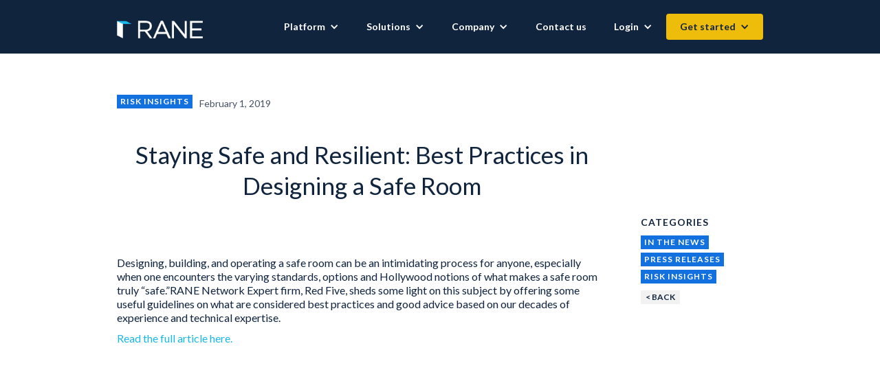

--- FILE ---
content_type: text/html
request_url: https://www.ranenetwork.com/blog/staying-safe-and-resilient-best-practices-in-designing-a-safe-room
body_size: 4459
content:
<!DOCTYPE html><!-- Last Published: Fri Jan 16 2026 19:26:26 GMT+0000 (Coordinated Universal Time) --><html data-wf-domain="www.ranenetwork.com" data-wf-page="635029f4c5565fe4fe4060f5" data-wf-site="5f525debb813c3317da6a75e" data-wf-collection="635029f4c5565f40164060df" data-wf-item-slug="staying-safe-and-resilient-best-practices-in-designing-a-safe-room"><head><meta charset="utf-8"/><title>RANE Marcom</title><meta content="Staying Safe and Resilient: Best Practices in Designing a Safe Room" property="og:title"/><meta content="Risk Insights  |  Feb 01, 2019" property="og:description"/><meta content="" property="og:image"/><meta content="Staying Safe and Resilient: Best Practices in Designing a Safe Room" property="twitter:title"/><meta content="Risk Insights  |  Feb 01, 2019" property="twitter:description"/><meta content="" property="twitter:image"/><meta property="og:type" content="website"/><meta content="summary_large_image" name="twitter:card"/><meta content="width=device-width, initial-scale=1" name="viewport"/><link href="https://cdn.prod.website-files.com/5f525debb813c3317da6a75e/css/xebqnbeu2i383jwl9bks.shared.c3e493980.css" rel="stylesheet" type="text/css" integrity="sha384-w+STmAjaOYnIdNic3ZLYIIo4Eq51xjCVyhvckTTxCqUvqyFlg0jirhBucY0omlIz" crossorigin="anonymous"/><link href="https://fonts.googleapis.com" rel="preconnect"/><link href="https://fonts.gstatic.com" rel="preconnect" crossorigin="anonymous"/><script src="https://ajax.googleapis.com/ajax/libs/webfont/1.6.26/webfont.js" type="text/javascript"></script><script type="text/javascript">WebFont.load({  google: {    families: ["Open Sans:300,300italic,400,400italic,600,600italic,700,700italic,800,800italic","Lato:100,100italic,300,300italic,400,400italic,700,700italic,900,900italic"]  }});</script><script type="text/javascript">!function(o,c){var n=c.documentElement,t=" w-mod-";n.className+=t+"js",("ontouchstart"in o||o.DocumentTouch&&c instanceof DocumentTouch)&&(n.className+=t+"touch")}(window,document);</script><link href="https://cdn.prod.website-files.com/5f525debb813c3317da6a75e/5f525debb813c3861ca6a7b2_favicon-rane.png" rel="shortcut icon" type="image/x-icon"/><link href="https://cdn.prod.website-files.com/5f525debb813c3317da6a75e/670fe4522f60627d52506c01_RANE%20LOGO%20NEW%20-256x256.jpeg" rel="apple-touch-icon"/><script async="" src="https://www.googletagmanager.com/gtag/js?id=UA-51714887-1"></script><script type="text/javascript">window.dataLayer = window.dataLayer || [];function gtag(){dataLayer.push(arguments);}gtag('js', new Date());gtag('config', 'UA-51714887-1', {'anonymize_ip': false});</script><script src="https://www.google.com/recaptcha/api.js" type="text/javascript"></script> <script type="text/javascript" async src="https://pm.geniusmonkey.com/gm.js?id=1028351338&z=1"></script>
<script src="https://cdn.jsdelivr.net/npm/@flowbase-co/boosters-carousel-ticker@1.3.3/dist/carousel-ticker.js" type="text/javascript" integrity="sha384-KD0ti3dyN68nyVKMkol+NwdznZeOBUdI2k64A6Me3wCh+PANgAOY5pc36m437da9" crossorigin="anonymous"></script><script src="https://cdn.jsdelivr.net/npm/@flowbase-co/boosters-countup@1.0.2/dist/countup.js" type="text/javascript" integrity="sha384-0IP2pSZZj/RumnTPNdmVWVMghCUi8KomyEgtVRALUEK0dCfntimr1Ml1aBJtRED4" crossorigin="anonymous"></script></head><body><div data-animation="default" data-collapse="medium" data-duration="400" data-easing="ease" data-easing2="ease" role="banner" class="navbar-3 w-nav"><div class="container-26 w-container"><a href="/" class="brand w-nav-brand"><img alt="" loading="lazy" src="https://cdn.prod.website-files.com/5f525debb813c3317da6a75e/64deddbfddd9f65571249b80_rane%20logo%20white.png" class="image-48"/></a><nav role="navigation" class="nav-menu-2 w-nav-menu"><div data-delay="0" data-hover="true" class="dropdown-3 w-dropdown"><div class="dropdown-toggle w-dropdown-toggle"><div class="w-icon-dropdown-toggle"></div><div>Platform</div></div><nav class="dropdown-list-2 w-dropdown-list"><h5 class="new-h5 menu">PRODUCTS</h5><a href="/platform/products/risk-intelligence" class="new-dropdown-link w-dropdown-link">Risk Intelligence</a><a href="/platform/products/cyber-intelligence" class="new-dropdown-link w-dropdown-link">Cyber Intelligence</a><a href="/platform/products/geopolitical-intelligence" class="new-dropdown-link w-dropdown-link">Geopolitical Intelligence</a><a href="/platform/products/intelligence-briefs" class="new-dropdown-link w-dropdown-link">Intelligence Briefs</a><a href="/platform/products/threat-intelligence" class="new-dropdown-link w-dropdown-link">Threat Intelligence</a><h5 class="new-h5 menu">SERVICES</h5><a href="/platform/services/assessments" class="new-dropdown-link w-dropdown-link">Assessments </a><a href="/platform/services/dedicated-intelligence-training" class="new-dropdown-link w-dropdown-link">Dedicated Intelligence + Training</a><a href="/platform/services/due-diligence-risk-screening" class="new-dropdown-link w-dropdown-link">Due Diligence + Risk Screening</a></nav></div><div data-delay="0" data-hover="true" class="dropdown-3 w-dropdown"><div class="dropdown-toggle w-dropdown-toggle"><div class="w-icon-dropdown-toggle"></div><div>Solutions</div></div><nav class="w-dropdown-list"><a href="/solutions/api" class="new-dropdown-link w-dropdown-link">API Solutions</a><a href="/solutions/compliance" class="new-dropdown-link w-dropdown-link">Compliance Solutions</a><a href="/solutions/government-affairs" class="new-dropdown-link w-dropdown-link">Government Affairs Solutions</a><a href="/solutions/government" class="new-dropdown-link w-dropdown-link">Government Solutions</a><a href="/solutions/security-solutions" class="new-dropdown-link w-dropdown-link">Security Solutions</a><a href="/solutions/supply-chain-solutions" class="new-dropdown-link w-dropdown-link">Supply Chain Solutions</a><a href="/solutions/strategy-research-solutions" class="new-dropdown-link w-dropdown-link">Strategy and Research Solutions</a></nav></div><div data-delay="0" data-hover="true" class="dropdown-3 w-dropdown"><div class="dropdown-toggle w-dropdown-toggle"><div class="w-icon-dropdown-toggle"></div><div>Company</div></div><nav class="w-dropdown-list"><a href="/about/rane" class="new-dropdown-link w-dropdown-link">About RANE</a><a href="/about/career-page" class="new-dropdown-link w-dropdown-link">Careers</a><a href="/about/client-center" class="new-dropdown-link w-dropdown-link">Client Center</a><a href="/events-podcasts" class="new-dropdown-link w-dropdown-link">Events + Podcasts</a><a href="/about/latest-insights" class="new-dropdown-link w-dropdown-link">Latest Insights</a><a href="/about/leadership" class="new-dropdown-link w-dropdown-link">Leadership</a><a href="/about/media-center" class="new-dropdown-link w-dropdown-link">Media Center</a><a href="/stratfor-center" class="new-dropdown-link w-dropdown-link">Stratfor Center</a></nav></div><a href="/contact" class="link-7">Contact us</a><div data-delay="0" data-hover="true" class="dropdown-3 w-dropdown"><div class="dropdown-toggle w-dropdown-toggle"><div class="w-icon-dropdown-toggle"></div><div>Login</div></div><nav class="w-dropdown-list"><a href="https://enterprise.ranenetwork.com/core-intel/" target="_blank" class="new-dropdown-link w-dropdown-link">Risk Intelligence</a><a href="https://enterprise.ranenetwork.com/core/" target="_blank" class="new-dropdown-link w-dropdown-link">Geopolitical Intelligence</a><a href="https://enterprise.ranenetwork.com/core/" target="_blank" class="new-dropdown-link w-dropdown-link">Threat Intelligence</a><a href="https://worldview.ranenetwork.com" target="_blank" class="worldview-login-dropdown w-dropdown-link">Worldview</a></nav></div><div data-delay="0" data-hover="true" class="w-dropdown"><div class="dropdown-toggle start w-dropdown-toggle"><div class="w-icon-dropdown-toggle"></div><div>Get started</div></div><nav class="w-dropdown-list"><a href="/risk-intel-subscribe" class="new-dropdown-link start w-dropdown-link">Learn more about Risk Intelligence</a><a href="https://www.ranenetwork.com/worldview-subscribe" class="new-dropdown-link start w-dropdown-link">Learn more about Geopolitical Intelligence</a><a href="https://go.ranenetwork.com/riskbook" class="riskbook-dropdown-link start w-dropdown-link">Sign up for RiskBook</a><a href="/request-demo" target="_blank" class="new-dropdown-link start w-dropdown-link">Request a demo</a></nav></div></nav><div class="menu-button-2 w-nav-button"><div class="icon-2 w-icon-nav-menu"></div></div></div></div><div class="blog-article-page"><div class="container-29 w-container"><div class="w-layout-grid blog-article-grid"><div><div class="blog-tag-date"><a href="/blog-categories/risk-insights" class="new-link">Risk Insights</a><div class="new-h6 light space">February 1, 2019</div></div><h2 class="new-h2">Staying Safe and Resilient: Best Practices in Designing a Safe Room</h2><div class="blog-author w-condition-invisible"><img loading="lazy" alt="" src="" class="blog-author-image w-dyn-bind-empty"/><div id="w-node-_3b1da0cb-4e53-fa86-3a2e-77418631192e-fe4060f5"><div class="blog-author-name w-dyn-bind-empty"></div><div class="blog-author-title w-dyn-bind-empty"></div></div></div><img loading="lazy" alt="" src="" class="blog-article-image w-condition-invisible w-dyn-bind-empty"/><div class="blog-photo-credit w-condition-invisible w-dyn-bind-empty"></div><div class="w-condition-invisible"><div class="new-p-16 italic w-dyn-bind-empty w-richtext"></div></div><div class="new-p-16 blog w-richtext"><p>Designing, building, and operating a safe room can be an intimidating process for anyone, especially when one encounters the varying standards, options and Hollywood notions of what makes a safe room truly “safe.”RANE Network Expert firm, Red Five, sheds some light on this subject by offering some useful guidelines on what are considered best practices and good advice based on our decades of experience and technical expertise.</p><p><a href="http://bit.ly/2WGSOeT">Read the full article here.</a></p></div></div><div id="w-node-_13723566-b34a-ebbc-753a-d4b595810a0e-fe4060f5" class="div-block-2"><h5 class="new-h5">CATEGORIES</h5><div class="category-list-wrapper w-dyn-list"><div role="list" class="w-dyn-items"><div role="listitem" class="category-item w-dyn-item"><a href="/blog-categories/news" class="new-link">In the News</a></div><div role="listitem" class="category-item w-dyn-item"><a href="/blog-categories/press-releases" class="new-link">Press Releases</a></div><div role="listitem" class="category-item w-dyn-item"><a href="/blog-categories/risk-insights" class="new-link">Risk Insights</a></div></div></div><a href="/old/blog" class="blog-tag sidebar back">&lt; BACK</a></div></div></div></div><section class="api-new-footer-2025"><div class="w-layout-blockcontainer new-footer-containter w-container"><div class="new-footer-4-column"><a id="w-node-a2ee4580-d6b4-818c-1819-56156d698e3d-5c152c12" href="/" class="w-inline-block"><img src="https://cdn.prod.website-files.com/5f525debb813c3317da6a75e/64e134144e16c7cabae65dc2_rane-logo.png" loading="lazy" width="100" id="w-node-_1bdb170b-6102-57ca-3c62-42715c152c15-5c152c12" alt="" class="new-footer-logo"/></a><div id="w-node-_1bdb170b-6102-57ca-3c62-42715c152c16-5c152c12" class="new-footer-list"><h5 class="new-h5 for-footer">PLATFORM</h5><h6 class="new-h6 end">Products</h6><a href="/platform/products/risk-intelligence" class="new-footer-link">Risk Intelligence</a><a href="/platform/products/cyber-intelligence" class="new-footer-link">Cyber Intelligence</a><a href="/platform/products/geopolitical-intelligence" class="new-footer-link">Geopolitical Intelligence</a><a href="/platform/products/intelligence-briefs" class="new-footer-link">Intelligence Briefs</a><a href="/platform/products/threat-intelligence" class="new-footer-link">Threat Intelligence</a><h6 class="new-h6 end">Services</h6><a href="/platform/services/assessments" class="new-footer-link">Assessments</a><a href="/platform/services/dedicated-intelligence-training" class="new-footer-link">Dedicated Intelligence + Training</a><a href="/platform/services/due-diligence-risk-screening" class="new-footer-link">Due Diligence + Risk Screening</a></div><div id="w-node-_1bdb170b-6102-57ca-3c62-42715c152c23-5c152c12" class="new-footer-list"><h5 class="new-h5 for-footer">SOLUTIONS</h5><a href="/solutions/api" class="new-footer-link">API Solutions</a><a href="/solutions/compliance" class="new-footer-link">Compliance Solutions</a><a href="/solutions/government-affairs" class="new-footer-link">Government Affairs Solutions</a><a href="/solutions/government" class="new-footer-link">Government Solutions</a><a href="/solutions/security-solutions" class="new-footer-link">Security Solutions</a><a href="/solutions/supply-chain-solutions" class="new-footer-link">Supply Chain Solutions</a><a href="/solutions/strategy-research-solutions" class="new-footer-link">Strategy and Research Solutions</a></div><div id="w-node-_1bdb170b-6102-57ca-3c62-42715c152c2e-5c152c12" class="new-footer-list"><h5 class="new-h5 for-footer">COMPANY</h5><a href="/about/rane" class="new-footer-link">About RANE</a><a href="/about/careers" class="new-footer-link">Careers</a><a href="/about/client-center" class="new-footer-link">Client Center</a><a href="/events-podcasts" class="new-footer-link">Events + Podcasts</a><a href="/about/latest-insights" class="new-footer-link">Latest Insights</a><a href="/about/leadership" class="new-footer-link">Leadership</a><a href="/about/media-center" class="new-footer-link">Media Center</a><a href="/stratfor-center" class="new-footer-link">Stratfor Center</a></div></div></div><div class="w-layout-blockcontainer new-footer-containter w-container"><div class="new-footer-privacy"><div id="w-node-bb9c4ad2-aadc-ab64-8b97-7cfb7a643fe1-5c152c12" class="new-footer-privacy-text">2026 RANE Network Inc.</div><div id="w-node-d0257662-d2f0-1a94-d8ef-5dc80c94417a-5c152c12" class="new-footer-privacy-text"><a href="/terms-of-use" class="new-footer-link-small">Terms of Use</a>   |   <a href="/privacy-policy" class="new-footer-link-small">Privacy Policy </a>  |   <a href="/cookie-policy" class="new-footer-link-small">Cookie Policy</a></div><div id="w-node-_067c88ab-ff11-f03c-7e6d-05d29e905ba2-5c152c12" class="w-layout-grid social-icons-footer-grid"><a href="https://twitter.com/RANEnetwork" class="link-block-6 w-inline-block"><img src="https://cdn.prod.website-files.com/5f525debb813c3317da6a75e/5f525debb813c3ec9aa6a79b_Twitter%20Icon.png" alt="" class="social-icons"/></a><a href="https://www.youtube.com/c/RANENetwork" class="link-block-7 w-inline-block"><img src="https://cdn.prod.website-files.com/5f525debb813c3317da6a75e/5fd90269de7b111f47fad142_yt-logo.png" alt="" class="social-icons"/></a><a href="https://www.linkedin.com/company/rane" class="w-inline-block"><img src="https://cdn.prod.website-files.com/5f525debb813c3317da6a75e/5f525debb813c32b20a6a79d_LinkedIn%20Icon.png" alt="" class="social-icons"/></a></div></div></div></section><script src="https://d3e54v103j8qbb.cloudfront.net/js/jquery-3.5.1.min.dc5e7f18c8.js?site=5f525debb813c3317da6a75e" type="text/javascript" integrity="sha256-9/aliU8dGd2tb6OSsuzixeV4y/faTqgFtohetphbbj0=" crossorigin="anonymous"></script><script src="https://cdn.prod.website-files.com/5f525debb813c3317da6a75e/js/xebqnbeu2i383jwl9bks.schunk.36b8fb49256177c8.js" type="text/javascript" integrity="sha384-4abIlA5/v7XaW1HMXKBgnUuhnjBYJ/Z9C1OSg4OhmVw9O3QeHJ/qJqFBERCDPv7G" crossorigin="anonymous"></script><script src="https://cdn.prod.website-files.com/5f525debb813c3317da6a75e/js/xebqnbeu2i383jwl9bks.schunk.92c10dcc5576dbc7.js" type="text/javascript" integrity="sha384-vYuLSxFc8xXpZQX9a+XX+3CLRSCJeQmCOTCm9jSjshtwwFmcmNWgbeq8jqrXZlZP" crossorigin="anonymous"></script><script src="https://cdn.prod.website-files.com/5f525debb813c3317da6a75e/js/xebqnbeu2i383jwl9bks.40e5cf77.e2a11c3d3d1cf0a9.js" type="text/javascript" integrity="sha384-fjiIhkBUnE1SDnddl4xJ+d6Nic8qFMRaQnsjqgXTlWVuQb6fyFd4qjUXzgbrCX0e" crossorigin="anonymous"></script></body></html>

--- FILE ---
content_type: text/css
request_url: https://cdn.prod.website-files.com/5f525debb813c3317da6a75e/css/xebqnbeu2i383jwl9bks.shared.c3e493980.css
body_size: 57805
content:
html {
  -webkit-text-size-adjust: 100%;
  -ms-text-size-adjust: 100%;
  font-family: sans-serif;
}

body {
  margin: 0;
}

article, aside, details, figcaption, figure, footer, header, hgroup, main, menu, nav, section, summary {
  display: block;
}

audio, canvas, progress, video {
  vertical-align: baseline;
  display: inline-block;
}

audio:not([controls]) {
  height: 0;
  display: none;
}

[hidden], template {
  display: none;
}

a {
  background-color: #0000;
}

a:active, a:hover {
  outline: 0;
}

abbr[title] {
  border-bottom: 1px dotted;
}

b, strong {
  font-weight: bold;
}

dfn {
  font-style: italic;
}

h1 {
  margin: .67em 0;
  font-size: 2em;
}

mark {
  color: #000;
  background: #ff0;
}

small {
  font-size: 80%;
}

sub, sup {
  vertical-align: baseline;
  font-size: 75%;
  line-height: 0;
  position: relative;
}

sup {
  top: -.5em;
}

sub {
  bottom: -.25em;
}

img {
  border: 0;
}

svg:not(:root) {
  overflow: hidden;
}

hr {
  box-sizing: content-box;
  height: 0;
}

pre {
  overflow: auto;
}

code, kbd, pre, samp {
  font-family: monospace;
  font-size: 1em;
}

button, input, optgroup, select, textarea {
  color: inherit;
  font: inherit;
  margin: 0;
}

button {
  overflow: visible;
}

button, select {
  text-transform: none;
}

button, html input[type="button"], input[type="reset"] {
  -webkit-appearance: button;
  cursor: pointer;
}

button[disabled], html input[disabled] {
  cursor: default;
}

button::-moz-focus-inner, input::-moz-focus-inner {
  border: 0;
  padding: 0;
}

input {
  line-height: normal;
}

input[type="checkbox"], input[type="radio"] {
  box-sizing: border-box;
  padding: 0;
}

input[type="number"]::-webkit-inner-spin-button, input[type="number"]::-webkit-outer-spin-button {
  height: auto;
}

input[type="search"] {
  -webkit-appearance: none;
}

input[type="search"]::-webkit-search-cancel-button, input[type="search"]::-webkit-search-decoration {
  -webkit-appearance: none;
}

legend {
  border: 0;
  padding: 0;
}

textarea {
  overflow: auto;
}

optgroup {
  font-weight: bold;
}

table {
  border-collapse: collapse;
  border-spacing: 0;
}

td, th {
  padding: 0;
}

@font-face {
  font-family: webflow-icons;
  src: url("[data-uri]") format("truetype");
  font-weight: normal;
  font-style: normal;
}

[class^="w-icon-"], [class*=" w-icon-"] {
  speak: none;
  font-variant: normal;
  text-transform: none;
  -webkit-font-smoothing: antialiased;
  -moz-osx-font-smoothing: grayscale;
  font-style: normal;
  font-weight: normal;
  line-height: 1;
  font-family: webflow-icons !important;
}

.w-icon-slider-right:before {
  content: "";
}

.w-icon-slider-left:before {
  content: "";
}

.w-icon-nav-menu:before {
  content: "";
}

.w-icon-arrow-down:before, .w-icon-dropdown-toggle:before {
  content: "";
}

.w-icon-file-upload-remove:before {
  content: "";
}

.w-icon-file-upload-icon:before {
  content: "";
}

* {
  box-sizing: border-box;
}

html {
  height: 100%;
}

body {
  color: #333;
  background-color: #fff;
  min-height: 100%;
  margin: 0;
  font-family: Arial, sans-serif;
  font-size: 14px;
  line-height: 20px;
}

img {
  vertical-align: middle;
  max-width: 100%;
  display: inline-block;
}

html.w-mod-touch * {
  background-attachment: scroll !important;
}

.w-block {
  display: block;
}

.w-inline-block {
  max-width: 100%;
  display: inline-block;
}

.w-clearfix:before, .w-clearfix:after {
  content: " ";
  grid-area: 1 / 1 / 2 / 2;
  display: table;
}

.w-clearfix:after {
  clear: both;
}

.w-hidden {
  display: none;
}

.w-button {
  color: #fff;
  line-height: inherit;
  cursor: pointer;
  background-color: #3898ec;
  border: 0;
  border-radius: 0;
  padding: 9px 15px;
  text-decoration: none;
  display: inline-block;
}

input.w-button {
  -webkit-appearance: button;
}

html[data-w-dynpage] [data-w-cloak] {
  color: #0000 !important;
}

.w-code-block {
  margin: unset;
}

pre.w-code-block code {
  all: inherit;
}

.w-optimization {
  display: contents;
}

.w-webflow-badge, .w-webflow-badge > img {
  box-sizing: unset;
  width: unset;
  height: unset;
  max-height: unset;
  max-width: unset;
  min-height: unset;
  min-width: unset;
  margin: unset;
  padding: unset;
  float: unset;
  clear: unset;
  border: unset;
  border-radius: unset;
  background: unset;
  background-image: unset;
  background-position: unset;
  background-size: unset;
  background-repeat: unset;
  background-origin: unset;
  background-clip: unset;
  background-attachment: unset;
  background-color: unset;
  box-shadow: unset;
  transform: unset;
  direction: unset;
  font-family: unset;
  font-weight: unset;
  color: unset;
  font-size: unset;
  line-height: unset;
  font-style: unset;
  font-variant: unset;
  text-align: unset;
  letter-spacing: unset;
  -webkit-text-decoration: unset;
  text-decoration: unset;
  text-indent: unset;
  text-transform: unset;
  list-style-type: unset;
  text-shadow: unset;
  vertical-align: unset;
  cursor: unset;
  white-space: unset;
  word-break: unset;
  word-spacing: unset;
  word-wrap: unset;
  transition: unset;
}

.w-webflow-badge {
  white-space: nowrap;
  cursor: pointer;
  box-shadow: 0 0 0 1px #0000001a, 0 1px 3px #0000001a;
  visibility: visible !important;
  opacity: 1 !important;
  z-index: 2147483647 !important;
  color: #aaadb0 !important;
  overflow: unset !important;
  background-color: #fff !important;
  border-radius: 3px !important;
  width: auto !important;
  height: auto !important;
  margin: 0 !important;
  padding: 6px !important;
  font-size: 12px !important;
  line-height: 14px !important;
  text-decoration: none !important;
  display: inline-block !important;
  position: fixed !important;
  inset: auto 12px 12px auto !important;
  transform: none !important;
}

.w-webflow-badge > img {
  position: unset;
  visibility: unset !important;
  opacity: 1 !important;
  vertical-align: middle !important;
  display: inline-block !important;
}

h1, h2, h3, h4, h5, h6 {
  margin-bottom: 10px;
  font-weight: bold;
}

h1 {
  margin-top: 20px;
  font-size: 38px;
  line-height: 44px;
}

h2 {
  margin-top: 20px;
  font-size: 32px;
  line-height: 36px;
}

h3 {
  margin-top: 20px;
  font-size: 24px;
  line-height: 30px;
}

h4 {
  margin-top: 10px;
  font-size: 18px;
  line-height: 24px;
}

h5 {
  margin-top: 10px;
  font-size: 14px;
  line-height: 20px;
}

h6 {
  margin-top: 10px;
  font-size: 12px;
  line-height: 18px;
}

p {
  margin-top: 0;
  margin-bottom: 10px;
}

blockquote {
  border-left: 5px solid #e2e2e2;
  margin: 0 0 10px;
  padding: 10px 20px;
  font-size: 18px;
  line-height: 22px;
}

figure {
  margin: 0 0 10px;
}

figcaption {
  text-align: center;
  margin-top: 5px;
}

ul, ol {
  margin-top: 0;
  margin-bottom: 10px;
  padding-left: 40px;
}

.w-list-unstyled {
  padding-left: 0;
  list-style: none;
}

.w-embed:before, .w-embed:after {
  content: " ";
  grid-area: 1 / 1 / 2 / 2;
  display: table;
}

.w-embed:after {
  clear: both;
}

.w-video {
  width: 100%;
  padding: 0;
  position: relative;
}

.w-video iframe, .w-video object, .w-video embed {
  border: none;
  width: 100%;
  height: 100%;
  position: absolute;
  top: 0;
  left: 0;
}

fieldset {
  border: 0;
  margin: 0;
  padding: 0;
}

button, [type="button"], [type="reset"] {
  cursor: pointer;
  -webkit-appearance: button;
  border: 0;
}

.w-form {
  margin: 0 0 15px;
}

.w-form-done {
  text-align: center;
  background-color: #ddd;
  padding: 20px;
  display: none;
}

.w-form-fail {
  background-color: #ffdede;
  margin-top: 10px;
  padding: 10px;
  display: none;
}

label {
  margin-bottom: 5px;
  font-weight: bold;
  display: block;
}

.w-input, .w-select {
  color: #333;
  vertical-align: middle;
  background-color: #fff;
  border: 1px solid #ccc;
  width: 100%;
  height: 38px;
  margin-bottom: 10px;
  padding: 8px 12px;
  font-size: 14px;
  line-height: 1.42857;
  display: block;
}

.w-input::placeholder, .w-select::placeholder {
  color: #999;
}

.w-input:focus, .w-select:focus {
  border-color: #3898ec;
  outline: 0;
}

.w-input[disabled], .w-select[disabled], .w-input[readonly], .w-select[readonly], fieldset[disabled] .w-input, fieldset[disabled] .w-select {
  cursor: not-allowed;
}

.w-input[disabled]:not(.w-input-disabled), .w-select[disabled]:not(.w-input-disabled), .w-input[readonly], .w-select[readonly], fieldset[disabled]:not(.w-input-disabled) .w-input, fieldset[disabled]:not(.w-input-disabled) .w-select {
  background-color: #eee;
}

textarea.w-input, textarea.w-select {
  height: auto;
}

.w-select {
  background-color: #f3f3f3;
}

.w-select[multiple] {
  height: auto;
}

.w-form-label {
  cursor: pointer;
  margin-bottom: 0;
  font-weight: normal;
  display: inline-block;
}

.w-radio {
  margin-bottom: 5px;
  padding-left: 20px;
  display: block;
}

.w-radio:before, .w-radio:after {
  content: " ";
  grid-area: 1 / 1 / 2 / 2;
  display: table;
}

.w-radio:after {
  clear: both;
}

.w-radio-input {
  float: left;
  margin: 3px 0 0 -20px;
  line-height: normal;
}

.w-file-upload {
  margin-bottom: 10px;
  display: block;
}

.w-file-upload-input {
  opacity: 0;
  z-index: -100;
  width: .1px;
  height: .1px;
  position: absolute;
  overflow: hidden;
}

.w-file-upload-default, .w-file-upload-uploading, .w-file-upload-success {
  color: #333;
  display: inline-block;
}

.w-file-upload-error {
  margin-top: 10px;
  display: block;
}

.w-file-upload-default.w-hidden, .w-file-upload-uploading.w-hidden, .w-file-upload-error.w-hidden, .w-file-upload-success.w-hidden {
  display: none;
}

.w-file-upload-uploading-btn {
  cursor: pointer;
  background-color: #fafafa;
  border: 1px solid #ccc;
  margin: 0;
  padding: 8px 12px;
  font-size: 14px;
  font-weight: normal;
  display: flex;
}

.w-file-upload-file {
  background-color: #fafafa;
  border: 1px solid #ccc;
  flex-grow: 1;
  justify-content: space-between;
  margin: 0;
  padding: 8px 9px 8px 11px;
  display: flex;
}

.w-file-upload-file-name {
  font-size: 14px;
  font-weight: normal;
  display: block;
}

.w-file-remove-link {
  cursor: pointer;
  width: auto;
  height: auto;
  margin-top: 3px;
  margin-left: 10px;
  padding: 3px;
  display: block;
}

.w-icon-file-upload-remove {
  margin: auto;
  font-size: 10px;
}

.w-file-upload-error-msg {
  color: #ea384c;
  padding: 2px 0;
  display: inline-block;
}

.w-file-upload-info {
  padding: 0 12px;
  line-height: 38px;
  display: inline-block;
}

.w-file-upload-label {
  cursor: pointer;
  background-color: #fafafa;
  border: 1px solid #ccc;
  margin: 0;
  padding: 8px 12px;
  font-size: 14px;
  font-weight: normal;
  display: inline-block;
}

.w-icon-file-upload-icon, .w-icon-file-upload-uploading {
  width: 20px;
  margin-right: 8px;
  display: inline-block;
}

.w-icon-file-upload-uploading {
  height: 20px;
}

.w-container {
  max-width: 940px;
  margin-left: auto;
  margin-right: auto;
}

.w-container:before, .w-container:after {
  content: " ";
  grid-area: 1 / 1 / 2 / 2;
  display: table;
}

.w-container:after {
  clear: both;
}

.w-container .w-row {
  margin-left: -10px;
  margin-right: -10px;
}

.w-row:before, .w-row:after {
  content: " ";
  grid-area: 1 / 1 / 2 / 2;
  display: table;
}

.w-row:after {
  clear: both;
}

.w-row .w-row {
  margin-left: 0;
  margin-right: 0;
}

.w-col {
  float: left;
  width: 100%;
  min-height: 1px;
  padding-left: 10px;
  padding-right: 10px;
  position: relative;
}

.w-col .w-col {
  padding-left: 0;
  padding-right: 0;
}

.w-col-1 {
  width: 8.33333%;
}

.w-col-2 {
  width: 16.6667%;
}

.w-col-3 {
  width: 25%;
}

.w-col-4 {
  width: 33.3333%;
}

.w-col-5 {
  width: 41.6667%;
}

.w-col-6 {
  width: 50%;
}

.w-col-7 {
  width: 58.3333%;
}

.w-col-8 {
  width: 66.6667%;
}

.w-col-9 {
  width: 75%;
}

.w-col-10 {
  width: 83.3333%;
}

.w-col-11 {
  width: 91.6667%;
}

.w-col-12 {
  width: 100%;
}

.w-hidden-main {
  display: none !important;
}

@media screen and (max-width: 991px) {
  .w-container {
    max-width: 728px;
  }

  .w-hidden-main {
    display: inherit !important;
  }

  .w-hidden-medium {
    display: none !important;
  }

  .w-col-medium-1 {
    width: 8.33333%;
  }

  .w-col-medium-2 {
    width: 16.6667%;
  }

  .w-col-medium-3 {
    width: 25%;
  }

  .w-col-medium-4 {
    width: 33.3333%;
  }

  .w-col-medium-5 {
    width: 41.6667%;
  }

  .w-col-medium-6 {
    width: 50%;
  }

  .w-col-medium-7 {
    width: 58.3333%;
  }

  .w-col-medium-8 {
    width: 66.6667%;
  }

  .w-col-medium-9 {
    width: 75%;
  }

  .w-col-medium-10 {
    width: 83.3333%;
  }

  .w-col-medium-11 {
    width: 91.6667%;
  }

  .w-col-medium-12 {
    width: 100%;
  }

  .w-col-stack {
    width: 100%;
    left: auto;
    right: auto;
  }
}

@media screen and (max-width: 767px) {
  .w-hidden-main, .w-hidden-medium {
    display: inherit !important;
  }

  .w-hidden-small {
    display: none !important;
  }

  .w-row, .w-container .w-row {
    margin-left: 0;
    margin-right: 0;
  }

  .w-col {
    width: 100%;
    left: auto;
    right: auto;
  }

  .w-col-small-1 {
    width: 8.33333%;
  }

  .w-col-small-2 {
    width: 16.6667%;
  }

  .w-col-small-3 {
    width: 25%;
  }

  .w-col-small-4 {
    width: 33.3333%;
  }

  .w-col-small-5 {
    width: 41.6667%;
  }

  .w-col-small-6 {
    width: 50%;
  }

  .w-col-small-7 {
    width: 58.3333%;
  }

  .w-col-small-8 {
    width: 66.6667%;
  }

  .w-col-small-9 {
    width: 75%;
  }

  .w-col-small-10 {
    width: 83.3333%;
  }

  .w-col-small-11 {
    width: 91.6667%;
  }

  .w-col-small-12 {
    width: 100%;
  }
}

@media screen and (max-width: 479px) {
  .w-container {
    max-width: none;
  }

  .w-hidden-main, .w-hidden-medium, .w-hidden-small {
    display: inherit !important;
  }

  .w-hidden-tiny {
    display: none !important;
  }

  .w-col {
    width: 100%;
  }

  .w-col-tiny-1 {
    width: 8.33333%;
  }

  .w-col-tiny-2 {
    width: 16.6667%;
  }

  .w-col-tiny-3 {
    width: 25%;
  }

  .w-col-tiny-4 {
    width: 33.3333%;
  }

  .w-col-tiny-5 {
    width: 41.6667%;
  }

  .w-col-tiny-6 {
    width: 50%;
  }

  .w-col-tiny-7 {
    width: 58.3333%;
  }

  .w-col-tiny-8 {
    width: 66.6667%;
  }

  .w-col-tiny-9 {
    width: 75%;
  }

  .w-col-tiny-10 {
    width: 83.3333%;
  }

  .w-col-tiny-11 {
    width: 91.6667%;
  }

  .w-col-tiny-12 {
    width: 100%;
  }
}

.w-widget {
  position: relative;
}

.w-widget-map {
  width: 100%;
  height: 400px;
}

.w-widget-map label {
  width: auto;
  display: inline;
}

.w-widget-map img {
  max-width: inherit;
}

.w-widget-map .gm-style-iw {
  text-align: center;
}

.w-widget-map .gm-style-iw > button {
  display: none !important;
}

.w-widget-twitter {
  overflow: hidden;
}

.w-widget-twitter-count-shim {
  vertical-align: top;
  text-align: center;
  background: #fff;
  border: 1px solid #758696;
  border-radius: 3px;
  width: 28px;
  height: 20px;
  display: inline-block;
  position: relative;
}

.w-widget-twitter-count-shim * {
  pointer-events: none;
  -webkit-user-select: none;
  user-select: none;
}

.w-widget-twitter-count-shim .w-widget-twitter-count-inner {
  text-align: center;
  color: #999;
  font-family: serif;
  font-size: 15px;
  line-height: 12px;
  position: relative;
}

.w-widget-twitter-count-shim .w-widget-twitter-count-clear {
  display: block;
  position: relative;
}

.w-widget-twitter-count-shim.w--large {
  width: 36px;
  height: 28px;
}

.w-widget-twitter-count-shim.w--large .w-widget-twitter-count-inner {
  font-size: 18px;
  line-height: 18px;
}

.w-widget-twitter-count-shim:not(.w--vertical) {
  margin-left: 5px;
  margin-right: 8px;
}

.w-widget-twitter-count-shim:not(.w--vertical).w--large {
  margin-left: 6px;
}

.w-widget-twitter-count-shim:not(.w--vertical):before, .w-widget-twitter-count-shim:not(.w--vertical):after {
  content: " ";
  pointer-events: none;
  border: solid #0000;
  width: 0;
  height: 0;
  position: absolute;
  top: 50%;
  left: 0;
}

.w-widget-twitter-count-shim:not(.w--vertical):before {
  border-width: 4px;
  border-color: #75869600 #5d6c7b #75869600 #75869600;
  margin-top: -4px;
  margin-left: -9px;
}

.w-widget-twitter-count-shim:not(.w--vertical).w--large:before {
  border-width: 5px;
  margin-top: -5px;
  margin-left: -10px;
}

.w-widget-twitter-count-shim:not(.w--vertical):after {
  border-width: 4px;
  border-color: #fff0 #fff #fff0 #fff0;
  margin-top: -4px;
  margin-left: -8px;
}

.w-widget-twitter-count-shim:not(.w--vertical).w--large:after {
  border-width: 5px;
  margin-top: -5px;
  margin-left: -9px;
}

.w-widget-twitter-count-shim.w--vertical {
  width: 61px;
  height: 33px;
  margin-bottom: 8px;
}

.w-widget-twitter-count-shim.w--vertical:before, .w-widget-twitter-count-shim.w--vertical:after {
  content: " ";
  pointer-events: none;
  border: solid #0000;
  width: 0;
  height: 0;
  position: absolute;
  top: 100%;
  left: 50%;
}

.w-widget-twitter-count-shim.w--vertical:before {
  border-width: 5px;
  border-color: #5d6c7b #75869600 #75869600;
  margin-left: -5px;
}

.w-widget-twitter-count-shim.w--vertical:after {
  border-width: 4px;
  border-color: #fff #fff0 #fff0;
  margin-left: -4px;
}

.w-widget-twitter-count-shim.w--vertical .w-widget-twitter-count-inner {
  font-size: 18px;
  line-height: 22px;
}

.w-widget-twitter-count-shim.w--vertical.w--large {
  width: 76px;
}

.w-background-video {
  color: #fff;
  height: 500px;
  position: relative;
  overflow: hidden;
}

.w-background-video > video {
  object-fit: cover;
  z-index: -100;
  background-position: 50%;
  background-size: cover;
  width: 100%;
  height: 100%;
  margin: auto;
  position: absolute;
  inset: -100%;
}

.w-background-video > video::-webkit-media-controls-start-playback-button {
  -webkit-appearance: none;
  display: none !important;
}

.w-background-video--control {
  background-color: #0000;
  padding: 0;
  position: absolute;
  bottom: 1em;
  right: 1em;
}

.w-background-video--control > [hidden] {
  display: none !important;
}

.w-slider {
  text-align: center;
  clear: both;
  -webkit-tap-highlight-color: #0000;
  tap-highlight-color: #0000;
  background: #ddd;
  height: 300px;
  position: relative;
}

.w-slider-mask {
  z-index: 1;
  white-space: nowrap;
  height: 100%;
  display: block;
  position: relative;
  left: 0;
  right: 0;
  overflow: hidden;
}

.w-slide {
  vertical-align: top;
  white-space: normal;
  text-align: left;
  width: 100%;
  height: 100%;
  display: inline-block;
  position: relative;
}

.w-slider-nav {
  z-index: 2;
  text-align: center;
  -webkit-tap-highlight-color: #0000;
  tap-highlight-color: #0000;
  height: 40px;
  margin: auto;
  padding-top: 10px;
  position: absolute;
  inset: auto 0 0;
}

.w-slider-nav.w-round > div {
  border-radius: 100%;
}

.w-slider-nav.w-num > div {
  font-size: inherit;
  line-height: inherit;
  width: auto;
  height: auto;
  padding: .2em .5em;
}

.w-slider-nav.w-shadow > div {
  box-shadow: 0 0 3px #3336;
}

.w-slider-nav-invert {
  color: #fff;
}

.w-slider-nav-invert > div {
  background-color: #2226;
}

.w-slider-nav-invert > div.w-active {
  background-color: #222;
}

.w-slider-dot {
  cursor: pointer;
  background-color: #fff6;
  width: 1em;
  height: 1em;
  margin: 0 3px .5em;
  transition: background-color .1s, color .1s;
  display: inline-block;
  position: relative;
}

.w-slider-dot.w-active {
  background-color: #fff;
}

.w-slider-dot:focus {
  outline: none;
  box-shadow: 0 0 0 2px #fff;
}

.w-slider-dot:focus.w-active {
  box-shadow: none;
}

.w-slider-arrow-left, .w-slider-arrow-right {
  cursor: pointer;
  color: #fff;
  -webkit-tap-highlight-color: #0000;
  tap-highlight-color: #0000;
  -webkit-user-select: none;
  user-select: none;
  width: 80px;
  margin: auto;
  font-size: 40px;
  position: absolute;
  inset: 0;
  overflow: hidden;
}

.w-slider-arrow-left [class^="w-icon-"], .w-slider-arrow-right [class^="w-icon-"], .w-slider-arrow-left [class*=" w-icon-"], .w-slider-arrow-right [class*=" w-icon-"] {
  position: absolute;
}

.w-slider-arrow-left:focus, .w-slider-arrow-right:focus {
  outline: 0;
}

.w-slider-arrow-left {
  z-index: 3;
  right: auto;
}

.w-slider-arrow-right {
  z-index: 4;
  left: auto;
}

.w-icon-slider-left, .w-icon-slider-right {
  width: 1em;
  height: 1em;
  margin: auto;
  inset: 0;
}

.w-slider-aria-label {
  clip: rect(0 0 0 0);
  border: 0;
  width: 1px;
  height: 1px;
  margin: -1px;
  padding: 0;
  position: absolute;
  overflow: hidden;
}

.w-slider-force-show {
  display: block !important;
}

.w-dropdown {
  text-align: left;
  z-index: 900;
  margin-left: auto;
  margin-right: auto;
  display: inline-block;
  position: relative;
}

.w-dropdown-btn, .w-dropdown-toggle, .w-dropdown-link {
  vertical-align: top;
  color: #222;
  text-align: left;
  white-space: nowrap;
  margin-left: auto;
  margin-right: auto;
  padding: 20px;
  text-decoration: none;
  position: relative;
}

.w-dropdown-toggle {
  -webkit-user-select: none;
  user-select: none;
  cursor: pointer;
  padding-right: 40px;
  display: inline-block;
}

.w-dropdown-toggle:focus {
  outline: 0;
}

.w-icon-dropdown-toggle {
  width: 1em;
  height: 1em;
  margin: auto 20px auto auto;
  position: absolute;
  top: 0;
  bottom: 0;
  right: 0;
}

.w-dropdown-list {
  background: #ddd;
  min-width: 100%;
  display: none;
  position: absolute;
}

.w-dropdown-list.w--open {
  display: block;
}

.w-dropdown-link {
  color: #222;
  padding: 10px 20px;
  display: block;
}

.w-dropdown-link.w--current {
  color: #0082f3;
}

.w-dropdown-link:focus {
  outline: 0;
}

@media screen and (max-width: 767px) {
  .w-nav-brand {
    padding-left: 10px;
  }
}

.w-lightbox-backdrop {
  cursor: auto;
  letter-spacing: normal;
  text-indent: 0;
  text-shadow: none;
  text-transform: none;
  visibility: visible;
  white-space: normal;
  word-break: normal;
  word-spacing: normal;
  word-wrap: normal;
  color: #fff;
  text-align: center;
  z-index: 2000;
  opacity: 0;
  -webkit-user-select: none;
  -moz-user-select: none;
  -webkit-tap-highlight-color: transparent;
  background: #000000e6;
  outline: 0;
  font-family: Helvetica Neue, Helvetica, Ubuntu, Segoe UI, Verdana, sans-serif;
  font-size: 17px;
  font-style: normal;
  font-weight: 300;
  line-height: 1.2;
  list-style: disc;
  position: fixed;
  inset: 0;
  -webkit-transform: translate(0);
}

.w-lightbox-backdrop, .w-lightbox-container {
  -webkit-overflow-scrolling: touch;
  height: 100%;
  overflow: auto;
}

.w-lightbox-content {
  height: 100vh;
  position: relative;
  overflow: hidden;
}

.w-lightbox-view {
  opacity: 0;
  width: 100vw;
  height: 100vh;
  position: absolute;
}

.w-lightbox-view:before {
  content: "";
  height: 100vh;
}

.w-lightbox-group, .w-lightbox-group .w-lightbox-view, .w-lightbox-group .w-lightbox-view:before {
  height: 86vh;
}

.w-lightbox-frame, .w-lightbox-view:before {
  vertical-align: middle;
  display: inline-block;
}

.w-lightbox-figure {
  margin: 0;
  position: relative;
}

.w-lightbox-group .w-lightbox-figure {
  cursor: pointer;
}

.w-lightbox-img {
  width: auto;
  max-width: none;
  height: auto;
}

.w-lightbox-image {
  float: none;
  max-width: 100vw;
  max-height: 100vh;
  display: block;
}

.w-lightbox-group .w-lightbox-image {
  max-height: 86vh;
}

.w-lightbox-caption {
  text-align: left;
  text-overflow: ellipsis;
  white-space: nowrap;
  background: #0006;
  padding: .5em 1em;
  position: absolute;
  bottom: 0;
  left: 0;
  right: 0;
  overflow: hidden;
}

.w-lightbox-embed {
  width: 100%;
  height: 100%;
  position: absolute;
  inset: 0;
}

.w-lightbox-control {
  cursor: pointer;
  background-position: center;
  background-repeat: no-repeat;
  background-size: 24px;
  width: 4em;
  transition: all .3s;
  position: absolute;
  top: 0;
}

.w-lightbox-left {
  background-image: url("[data-uri]");
  display: none;
  bottom: 0;
  left: 0;
}

.w-lightbox-right {
  background-image: url("[data-uri]");
  display: none;
  bottom: 0;
  right: 0;
}

.w-lightbox-close {
  background-image: url("[data-uri]");
  background-size: 18px;
  height: 2.6em;
  right: 0;
}

.w-lightbox-strip {
  white-space: nowrap;
  padding: 0 1vh;
  line-height: 0;
  position: absolute;
  bottom: 0;
  left: 0;
  right: 0;
  overflow: auto hidden;
}

.w-lightbox-item {
  box-sizing: content-box;
  cursor: pointer;
  width: 10vh;
  padding: 2vh 1vh;
  display: inline-block;
  -webkit-transform: translate3d(0, 0, 0);
}

.w-lightbox-active {
  opacity: .3;
}

.w-lightbox-thumbnail {
  background: #222;
  height: 10vh;
  position: relative;
  overflow: hidden;
}

.w-lightbox-thumbnail-image {
  position: absolute;
  top: 0;
  left: 0;
}

.w-lightbox-thumbnail .w-lightbox-tall {
  width: 100%;
  top: 50%;
  transform: translate(0, -50%);
}

.w-lightbox-thumbnail .w-lightbox-wide {
  height: 100%;
  left: 50%;
  transform: translate(-50%);
}

.w-lightbox-spinner {
  box-sizing: border-box;
  border: 5px solid #0006;
  border-radius: 50%;
  width: 40px;
  height: 40px;
  margin-top: -20px;
  margin-left: -20px;
  animation: .8s linear infinite spin;
  position: absolute;
  top: 50%;
  left: 50%;
}

.w-lightbox-spinner:after {
  content: "";
  border: 3px solid #0000;
  border-bottom-color: #fff;
  border-radius: 50%;
  position: absolute;
  inset: -4px;
}

.w-lightbox-hide {
  display: none;
}

.w-lightbox-noscroll {
  overflow: hidden;
}

@media (min-width: 768px) {
  .w-lightbox-content {
    height: 96vh;
    margin-top: 2vh;
  }

  .w-lightbox-view, .w-lightbox-view:before {
    height: 96vh;
  }

  .w-lightbox-group, .w-lightbox-group .w-lightbox-view, .w-lightbox-group .w-lightbox-view:before {
    height: 84vh;
  }

  .w-lightbox-image {
    max-width: 96vw;
    max-height: 96vh;
  }

  .w-lightbox-group .w-lightbox-image {
    max-width: 82.3vw;
    max-height: 84vh;
  }

  .w-lightbox-left, .w-lightbox-right {
    opacity: .5;
    display: block;
  }

  .w-lightbox-close {
    opacity: .8;
  }

  .w-lightbox-control:hover {
    opacity: 1;
  }
}

.w-lightbox-inactive, .w-lightbox-inactive:hover {
  opacity: 0;
}

.w-richtext:before, .w-richtext:after {
  content: " ";
  grid-area: 1 / 1 / 2 / 2;
  display: table;
}

.w-richtext:after {
  clear: both;
}

.w-richtext[contenteditable="true"]:before, .w-richtext[contenteditable="true"]:after {
  white-space: initial;
}

.w-richtext ol, .w-richtext ul {
  overflow: hidden;
}

.w-richtext .w-richtext-figure-selected.w-richtext-figure-type-video div:after, .w-richtext .w-richtext-figure-selected[data-rt-type="video"] div:after, .w-richtext .w-richtext-figure-selected.w-richtext-figure-type-image div, .w-richtext .w-richtext-figure-selected[data-rt-type="image"] div {
  outline: 2px solid #2895f7;
}

.w-richtext figure.w-richtext-figure-type-video > div:after, .w-richtext figure[data-rt-type="video"] > div:after {
  content: "";
  display: none;
  position: absolute;
  inset: 0;
}

.w-richtext figure {
  max-width: 60%;
  position: relative;
}

.w-richtext figure > div:before {
  cursor: default !important;
}

.w-richtext figure img {
  width: 100%;
}

.w-richtext figure figcaption.w-richtext-figcaption-placeholder {
  opacity: .6;
}

.w-richtext figure div {
  color: #0000;
  font-size: 0;
}

.w-richtext figure.w-richtext-figure-type-image, .w-richtext figure[data-rt-type="image"] {
  display: table;
}

.w-richtext figure.w-richtext-figure-type-image > div, .w-richtext figure[data-rt-type="image"] > div {
  display: inline-block;
}

.w-richtext figure.w-richtext-figure-type-image > figcaption, .w-richtext figure[data-rt-type="image"] > figcaption {
  caption-side: bottom;
  display: table-caption;
}

.w-richtext figure.w-richtext-figure-type-video, .w-richtext figure[data-rt-type="video"] {
  width: 60%;
  height: 0;
}

.w-richtext figure.w-richtext-figure-type-video iframe, .w-richtext figure[data-rt-type="video"] iframe {
  width: 100%;
  height: 100%;
  position: absolute;
  top: 0;
  left: 0;
}

.w-richtext figure.w-richtext-figure-type-video > div, .w-richtext figure[data-rt-type="video"] > div {
  width: 100%;
}

.w-richtext figure.w-richtext-align-center {
  clear: both;
  margin-left: auto;
  margin-right: auto;
}

.w-richtext figure.w-richtext-align-center.w-richtext-figure-type-image > div, .w-richtext figure.w-richtext-align-center[data-rt-type="image"] > div {
  max-width: 100%;
}

.w-richtext figure.w-richtext-align-normal {
  clear: both;
}

.w-richtext figure.w-richtext-align-fullwidth {
  text-align: center;
  clear: both;
  width: 100%;
  max-width: 100%;
  margin-left: auto;
  margin-right: auto;
  display: block;
}

.w-richtext figure.w-richtext-align-fullwidth > div {
  padding-bottom: inherit;
  display: inline-block;
}

.w-richtext figure.w-richtext-align-fullwidth > figcaption {
  display: block;
}

.w-richtext figure.w-richtext-align-floatleft {
  float: left;
  clear: none;
  margin-right: 15px;
}

.w-richtext figure.w-richtext-align-floatright {
  float: right;
  clear: none;
  margin-left: 15px;
}

.w-nav {
  z-index: 1000;
  background: #ddd;
  position: relative;
}

.w-nav:before, .w-nav:after {
  content: " ";
  grid-area: 1 / 1 / 2 / 2;
  display: table;
}

.w-nav:after {
  clear: both;
}

.w-nav-brand {
  float: left;
  color: #333;
  text-decoration: none;
  position: relative;
}

.w-nav-link {
  vertical-align: top;
  color: #222;
  text-align: left;
  margin-left: auto;
  margin-right: auto;
  padding: 20px;
  text-decoration: none;
  display: inline-block;
  position: relative;
}

.w-nav-link.w--current {
  color: #0082f3;
}

.w-nav-menu {
  float: right;
  position: relative;
}

[data-nav-menu-open] {
  text-align: center;
  background: #c8c8c8;
  min-width: 200px;
  position: absolute;
  top: 100%;
  left: 0;
  right: 0;
  overflow: visible;
  display: block !important;
}

.w--nav-link-open {
  display: block;
  position: relative;
}

.w-nav-overlay {
  width: 100%;
  display: none;
  position: absolute;
  top: 100%;
  left: 0;
  right: 0;
  overflow: hidden;
}

.w-nav-overlay [data-nav-menu-open] {
  top: 0;
}

.w-nav[data-animation="over-left"] .w-nav-overlay {
  width: auto;
}

.w-nav[data-animation="over-left"] .w-nav-overlay, .w-nav[data-animation="over-left"] [data-nav-menu-open] {
  z-index: 1;
  top: 0;
  right: auto;
}

.w-nav[data-animation="over-right"] .w-nav-overlay {
  width: auto;
}

.w-nav[data-animation="over-right"] .w-nav-overlay, .w-nav[data-animation="over-right"] [data-nav-menu-open] {
  z-index: 1;
  top: 0;
  left: auto;
}

.w-nav-button {
  float: right;
  cursor: pointer;
  -webkit-tap-highlight-color: #0000;
  tap-highlight-color: #0000;
  -webkit-user-select: none;
  user-select: none;
  padding: 18px;
  font-size: 24px;
  display: none;
  position: relative;
}

.w-nav-button:focus {
  outline: 0;
}

.w-nav-button.w--open {
  color: #fff;
  background-color: #c8c8c8;
}

.w-nav[data-collapse="all"] .w-nav-menu {
  display: none;
}

.w-nav[data-collapse="all"] .w-nav-button, .w--nav-dropdown-open, .w--nav-dropdown-toggle-open {
  display: block;
}

.w--nav-dropdown-list-open {
  position: static;
}

@media screen and (max-width: 991px) {
  .w-nav[data-collapse="medium"] .w-nav-menu {
    display: none;
  }

  .w-nav[data-collapse="medium"] .w-nav-button {
    display: block;
  }
}

@media screen and (max-width: 767px) {
  .w-nav[data-collapse="small"] .w-nav-menu {
    display: none;
  }

  .w-nav[data-collapse="small"] .w-nav-button {
    display: block;
  }

  .w-nav-brand {
    padding-left: 10px;
  }
}

@media screen and (max-width: 479px) {
  .w-nav[data-collapse="tiny"] .w-nav-menu {
    display: none;
  }

  .w-nav[data-collapse="tiny"] .w-nav-button {
    display: block;
  }
}

.w-tabs {
  position: relative;
}

.w-tabs:before, .w-tabs:after {
  content: " ";
  grid-area: 1 / 1 / 2 / 2;
  display: table;
}

.w-tabs:after {
  clear: both;
}

.w-tab-menu {
  position: relative;
}

.w-tab-link {
  vertical-align: top;
  text-align: left;
  cursor: pointer;
  color: #222;
  background-color: #ddd;
  padding: 9px 30px;
  text-decoration: none;
  display: inline-block;
  position: relative;
}

.w-tab-link.w--current {
  background-color: #c8c8c8;
}

.w-tab-link:focus {
  outline: 0;
}

.w-tab-content {
  display: block;
  position: relative;
  overflow: hidden;
}

.w-tab-pane {
  display: none;
  position: relative;
}

.w--tab-active {
  display: block;
}

@media screen and (max-width: 479px) {
  .w-tab-link {
    display: block;
  }
}

.w-ix-emptyfix:after {
  content: "";
}

@keyframes spin {
  0% {
    transform: rotate(0);
  }

  100% {
    transform: rotate(360deg);
  }
}

.w-dyn-empty {
  background-color: #ddd;
  padding: 10px;
}

.w-dyn-hide, .w-dyn-bind-empty, .w-condition-invisible {
  display: none !important;
}

.wf-layout-layout {
  display: grid;
}

:root {
  --rane-light-blue: #1ab7eb;
  --rane-blue: var(--white);
  --yellow: #ffd464;
  --white: white;
  --light-grey-bg: #f2f2f2;
  --worldview: var(--white);
  --off-black: #121212;
  --off-black-2: #121212;
  --primary-text: #11243e;
  --text: #465364;
  --new-background-2: #f6f8fb;
  --grey-background: #e8eaec;
  --new-background: #f5f5f500;
  --button-yellow: #eebc0a;
  --bright-blue: #1270df;
  --card-light-yellow: #f3f0e2;
  --card-light-blue: #e2eff3;
  --green: #d9d9d9;
  --orange: #cc7e21;
}

.w-layout-blockcontainer {
  max-width: 940px;
  margin-left: auto;
  margin-right: auto;
  display: block;
}

.w-layout-grid {
  grid-row-gap: 16px;
  grid-column-gap: 16px;
  grid-template-rows: auto auto;
  grid-template-columns: 1fr 1fr;
  grid-auto-columns: 1fr;
  display: grid;
}

.w-form-formrecaptcha {
  margin-bottom: 8px;
}

.w-checkbox {
  margin-bottom: 5px;
  padding-left: 20px;
  display: block;
}

.w-checkbox:before {
  content: " ";
  grid-area: 1 / 1 / 2 / 2;
  display: table;
}

.w-checkbox:after {
  content: " ";
  clear: both;
  grid-area: 1 / 1 / 2 / 2;
  display: table;
}

.w-checkbox-input {
  float: left;
  margin: 4px 0 0 -20px;
  line-height: normal;
}

.w-checkbox-input--inputType-custom {
  border: 1px solid #ccc;
  border-radius: 2px;
  width: 12px;
  height: 12px;
}

.w-checkbox-input--inputType-custom.w--redirected-checked {
  background-color: #3898ec;
  background-image: url("https://d3e54v103j8qbb.cloudfront.net/static/custom-checkbox-checkmark.589d534424.svg");
  background-position: 50%;
  background-repeat: no-repeat;
  background-size: cover;
  border-color: #3898ec;
}

.w-checkbox-input--inputType-custom.w--redirected-focus {
  box-shadow: 0 0 3px 1px #3898ec;
}

.w-pagination-wrapper {
  flex-wrap: wrap;
  justify-content: center;
  display: flex;
}

.w-pagination-previous {
  color: #333;
  background-color: #fafafa;
  border: 1px solid #ccc;
  border-radius: 2px;
  margin-left: 10px;
  margin-right: 10px;
  padding: 9px 20px;
  font-size: 14px;
  display: block;
}

.w-pagination-previous-icon {
  margin-right: 4px;
}

.w-pagination-next {
  color: #333;
  background-color: #fafafa;
  border: 1px solid #ccc;
  border-radius: 2px;
  margin-left: 10px;
  margin-right: 10px;
  padding: 9px 20px;
  font-size: 14px;
  display: block;
}

.w-pagination-next-icon {
  margin-left: 4px;
}

.w-embed-youtubevideo {
  background-image: url("https://d3e54v103j8qbb.cloudfront.net/static/youtube-placeholder.2b05e7d68d.svg");
  background-position: 50%;
  background-size: cover;
  width: 100%;
  padding-bottom: 0;
  padding-left: 0;
  padding-right: 0;
  position: relative;
}

.w-embed-youtubevideo:empty {
  min-height: 75px;
  padding-bottom: 56.25%;
}

@media screen and (max-width: 991px) {
  .w-layout-blockcontainer {
    max-width: 728px;
  }
}

@media screen and (max-width: 767px) {
  .w-layout-blockcontainer {
    max-width: none;
  }
}

body {
  color: #333;
  font-family: Arial, Helvetica Neue, Helvetica, sans-serif;
  font-size: 14px;
  line-height: 20px;
}

a {
  color: var(--rane-light-blue);
  text-decoration: none;
}

blockquote {
  color: var(--rane-blue);
  border-left: 5px solid #e2e2e2;
  margin-top: 30px;
  margin-bottom: 30px;
  padding: 10px 20px;
  font-family: Open Sans, sans-serif;
  font-size: 20px;
  font-weight: 400;
  line-height: 30px;
}

.sticky-nav {
  z-index: 1;
  background-color: #fff;
  border-bottom: .5px solid #dfdfdf;
  padding: 5px 20px;
  position: sticky;
  top: 0;
}

.nav-grid {
  grid-column-gap: 20px;
  grid-row-gap: 20px;
  grid-template-rows: auto;
  grid-template-columns: 1fr max-content max-content max-content;
  grid-auto-columns: max-content;
  grid-auto-flow: column;
  justify-content: flex-start;
  align-items: center;
  width: 100%;
  margin: 0;
  padding: 0;
  display: grid;
}

.nav-logo-link {
  height: 60px;
  margin-left: 0;
  margin-right: 0;
  padding: 0;
  display: block;
}

.nav-logo {
  object-fit: contain;
  object-position: 0% 50%;
  width: auto;
  height: 45%;
  margin-top: 15px;
}

.nav-link {
  color: #000;
  margin-left: 0;
  margin-right: 0;
  padding: 10px 0;
  font-family: Open Sans, sans-serif;
  font-size: 12px;
  text-decoration: none;
  display: block;
}

.nav-link:hover {
  color: #355ba3;
  text-decoration: none;
}

.nav-link.boldnav {
  font-weight: 700;
}

.nav-link.dropdown {
  padding-left: 10px;
  padding-right: 40px;
}

.button-nav {
  background-color: var(--yellow);
  color: #000;
  text-align: center;
  border-radius: 20px;
  min-width: 120px;
  padding-top: 7px;
  padding-bottom: 7px;
  font-family: Open Sans, sans-serif;
  font-size: 12px;
  font-weight: 700;
}

.button-nav:hover {
  background-color: #ffb800;
}

.dropdown {
  background-color: #cfb5b500;
}

.dropdown.w--open {
  background-color: #fff;
  border: .5px #999;
  border-bottom-style: solid;
}

.footer {
  text-align: center;
  background-color: #000;
  align-items: flex-start;
  width: 100%;
  padding-top: 60px;
  padding-bottom: 40px;
}

.footer.two {
  background-color: #fff;
  padding-top: 10px;
  padding-bottom: 10px;
}

.footer-flex-container {
  text-align: left;
  justify-content: space-between;
  width: 100%;
  margin-bottom: 0;
  display: flex;
}

.footer-logo-link {
  flex: 0 auto;
  min-width: 60px;
  max-height: 60px;
}

.footer-image {
  object-fit: contain;
  object-position: 0% 50%;
  width: 65%;
  height: 100%;
  margin-top: -20px;
}

.footer-heading {
  color: #fff;
  margin-top: 0;
  margin-bottom: 10px;
  font-family: Open Sans, sans-serif;
  font-size: 12px;
  font-weight: 800;
  line-height: 1.5;
}

.footer-link {
  color: #fff;
  margin-bottom: 10px;
  font-family: Open Sans, sans-serif;
  font-size: 12px;
  font-weight: 400;
  text-decoration: none;
  display: block;
}

.footer-link:hover {
  text-decoration: underline;
}

.social-icons {
  width: auto;
  max-width: 20px;
  margin-right: 5px;
}

.two-column-grid {
  grid-template: "Area Area-2"
  / 1fr 1fr;
  width: 100%;
  padding-top: 60px;
  display: flex;
}

.two-column-grid.less-padding {
  width: 100%;
  padding-top: 60px;
  display: flex;
}

.two-column-grid.bottom-padding {
  padding-bottom: 60px;
}

.value-text-grid {
  grid-column-gap: 10px;
  grid-row-gap: 7px;
  grid-template-rows: auto auto;
  grid-template-columns: 1fr;
  align-content: space-between;
  place-items: center start;
}

.two-button-grid {
  grid-row-gap: 20px;
  text-align: center;
  flex-flow: row;
  grid-template-rows: auto;
  grid-template-columns: .5fr .5fr;
  align-content: center;
  align-items: flex-end;
  width: 100%;
  margin-left: 0;
  margin-right: 0;
  padding-top: 20px;
  display: flex;
}

.h4 {
  color: var(--rane-blue);
  letter-spacing: 1.5px;
  text-transform: uppercase;
  width: 100%;
  margin-top: 10px;
  margin-bottom: 0;
  padding-bottom: 5px;
  font-family: Open Sans, sans-serif;
  font-size: 14px;
  line-height: 18px;
  text-decoration: none;
}

.h4.h4-top-padding {
  padding-top: 0;
  line-height: 18px;
}

.h4.white-center {
  color: var(--white);
  text-align: center;
  margin-bottom: 0;
}

.h4.bottom-padding {
  margin-bottom: 15px;
}

.h4.centered {
  text-align: center;
  font-size: 16px;
}

.h4.sign-up {
  background-color: var(--light-grey-bg);
  color: var(--rane-light-blue);
  text-align: center;
  flex-direction: column;
  align-items: center;
  width: 350px;
  margin-bottom: 10px;
  padding: 20px;
  display: flex;
}

.h4.sign-up.worldview {
  background-color: var(--worldview);
  color: var(--white);
  width: 300px;
  margin-bottom: 20px;
  padding-top: 15px;
  padding-bottom: 15px;
}

.h4.sign-up.worldview.professional {
  flex: 0 auto;
  order: -1;
  justify-content: space-between;
  align-self: center;
  width: 400px;
  height: 120px;
  margin-top: 25px;
  margin-bottom: 20px;
  padding-top: 0;
  padding-bottom: 0;
  font-size: 20px;
  font-weight: 700;
  line-height: 12px;
  display: flex;
}

.h3 {
  color: var(--off-black);
  text-align: left;
  width: 100%;
  margin-top: 0;
  margin-bottom: 0;
  padding-top: 0;
  padding-bottom: 0;
  font-family: Open Sans, sans-serif;
  font-size: 24px;
  line-height: 32px;
}

.h3.open-positions {
  cursor: pointer;
}

.h3.top-padding {
  padding-top: 40px;
}

.h3.bottom-padding {
  padding-bottom: 30px;
}

.h3.centre {
  text-align: center;
  padding-top: 0;
  padding-bottom: 0;
}

.bodytext {
  color: var(--off-black);
  justify-content: flex-start;
  align-items: center;
  width: 100%;
  height: 23%;
  margin-bottom: 20px;
  margin-right: 0;
  padding-top: 0;
  font-family: Open Sans, sans-serif;
  font-size: 16px;
  font-weight: 400;
  line-height: 22px;
  list-style-type: disc;
  display: block;
}

.bodytext.open-positions {
  margin-bottom: 5px;
  overflow: hidden;
}

.bodytext.top-and-side-padding {
  margin-right: 0;
  padding-top: 10px;
  padding-right: 20px;
}

.bodytext.blog {
  color: var(--off-black-2);
  margin-top: 0;
  padding-top: 20px;
  font-size: 16px;
  line-height: 26px;
}

.bodytext.blog.editors-note {
  font-style: italic;
  font-weight: 400;
}

.bodytext.blog.center {
  text-align: center;
}

.bodytext.csr {
  color: var(--white);
  text-align: center;
  font-weight: 400;
  line-height: 26px;
}

.bodytext.italic {
  margin-top: -10px;
  font-style: italic;
}

.bodytext.italic.padding-bottom {
  margin-top: -5px;
  padding-top: 0;
  padding-bottom: 15px;
}

.bodytext.small {
  margin-top: 0;
  padding-left: 10px;
  font-size: 14px;
  line-height: 20px;
}

.bodytext.small.expert.bold, .bodytext.bold {
  font-weight: 700;
}

.bodytext.demo {
  text-align: center;
  margin-top: 0;
  padding-bottom: 25px;
  font-size: 18px;
  font-weight: 400;
  line-height: 28px;
}

.start-now-button {
  background-color: var(--rane-light-blue);
  color: var(--white);
  letter-spacing: .5px;
  border-radius: 0;
  width: 8.816%;
  height: 8%;
  padding-top: 7px;
  padding-bottom: 7px;
  font-family: Open Sans, sans-serif;
  font-weight: 700;
}

.start-now-button:hover {
  background-color: var(--rane-blue);
}

.start-now-button.worldview {
  background-color: var(--worldview);
  color: var(--white);
  border-radius: 0;
}

.start-now-button.worldview:hover {
  background-color: var(--rane-blue);
}

.start-now-button.riskbook {
  border-radius: 0;
}

.value-image-grid {
  width: 32%;
  max-width: 300px;
}

.value-image-grid.large {
  max-width: 0;
}

.value-image-grid.small {
  max-width: 225px;
}

.value-image-grid.giant {
  -webkit-text-fill-color: inherit;
  background-clip: border-box;
  border-radius: 0;
  width: 75%;
  max-width: 475px;
  height: 40.6562%;
  padding-right: 22px;
}

.home-hero-grid {
  grid-column-gap: 50px;
  grid-template-rows: auto;
  grid-template-columns: .5fr 1fr;
  grid-auto-flow: column;
  width: 100%;
  height: 100%;
  margin-bottom: 0;
  padding-bottom: 0;
}

.home-hero-text-grid {
  grid-column-gap: 10px;
  grid-row-gap: 10px;
  grid-template-rows: auto auto auto;
  grid-template-columns: 1fr;
  margin-right: 200px;
  padding-top: 80px;
  padding-bottom: 80px;
}

.hero-home-page {
  background-color: var(--rane-blue);
  padding-top: 0;
  padding-bottom: 0;
}

.value-section {
  width: 100%;
  height: 100%;
  padding-top: 10px;
  display: block;
}

.trusted-by-grid {
  grid-column-gap: 16px;
  grid-row-gap: 16px;
  flex-direction: column;
  grid-template-rows: auto;
  grid-template-columns: 1fr;
  grid-auto-columns: 1fr;
  place-content: center;
  place-items: start center;
  width: 100%;
  display: grid;
}

.trusted-by-section {
  background-color: var(--light-grey-bg);
  padding-top: 80px;
  padding-bottom: 80px;
}

.trusted-by {
  color: var(--off-black);
  text-align: center;
  margin-bottom: 0;
  padding-top: 0;
  padding-bottom: 0;
  font-family: Open Sans, sans-serif;
  font-size: 28px;
  line-height: 36px;
}

.h1 {
  color: var(--white);
  margin-top: 0;
  font-family: Open Sans, sans-serif;
  font-size: 45px;
  line-height: 55px;
}

.bodytext-hero {
  color: var(--white);
  padding-right: 49px;
  font-family: Open Sans, sans-serif;
  font-size: 18px;
  font-weight: 400;
  line-height: 24px;
}

.quote {
  color: var(--off-black);
  text-align: center;
  background-color: #0000;
  flex-direction: column;
  align-items: center;
  width: 100%;
  height: 7%;
  margin-bottom: 20px;
  font-family: Open Sans, sans-serif;
  font-size: 34px;
  font-weight: 300;
  line-height: 42px;
  display: flex;
}

.quote.white {
  color: var(--white);
}

.quote.narrow {
  padding-left: 30px;
  padding-right: 30px;
}

.quote.large {
  font-size: 36px;
}

.hero-image-div {
  background-image: url("https://cdn.prod.website-files.com/5f525debb813c3317da6a75e/5f526bdca979f68ce8654605_hero%20image-01.png");
  background-position: 50%;
  background-size: auto;
  margin-left: 80px;
  padding-left: 0;
}

.nav-bar-logo {
  max-width: 240px;
  padding-top: 20px;
}

.nav-title-text {
  color: var(--off-black);
  font-family: Open Sans, sans-serif;
  font-size: 12px;
  font-weight: 700;
}

.nav-title-text:hover {
  color: var(--off-black);
}

.nav-title-text.get-started {
  float: none;
  clear: none;
  text-align: left;
  border-radius: 0;
  width: 99.9997%;
  height: 100%;
  margin-top: 0;
  margin-left: 0;
  margin-right: 0;
  padding-top: 10px;
  padding-bottom: 10px;
  display: block;
  position: static;
  overflow: visible;
}

.nav-title-text.get-started.yellow {
  background-color: var(--yellow);
  margin-top: 20px;
}

.nav-title-text.get-started.yellow:hover {
  background-color: var(--yellow);
}

.nav-title-text.ctas {
  color: var(--off-black);
  text-align: left;
  font-size: 14px;
}

.nav-title-text.get-started-copy {
  float: none;
  clear: none;
  text-align: left;
  border-radius: 0;
  width: 99.9997%;
  height: 100%;
  margin-top: 0;
  margin-left: 0;
  margin-right: 0;
  padding-top: 10px;
  padding-bottom: 10px;
  display: block;
  position: static;
  overflow: visible;
}

.nav-title-text.get-started-copy.yellow {
  background-color: var(--yellow);
  margin-top: 20px;
}

.nav-title-text.get-started-copy.yellow:hover {
  background-color: var(--yellow);
}

.nav-link-text {
  color: var(--off-black);
  background-color: #fff;
  border: 0 #0000;
  width: 100%;
  font-family: Open Sans, sans-serif;
  font-size: 12px;
  font-weight: 700;
}

.nav-link-text:hover {
  color: var(--rane-light-blue);
  border: 0 #0000;
}

.nav-link-text.w--current {
  color: var(--rane-light-blue);
}

.nav-link-text.get-started {
  background-color: var(--white);
  border-radius: 0;
  font-weight: 400;
}

.nav-link-text.get-started:hover {
  background-color: var(--yellow);
  color: var(--off-black);
  font-weight: 400;
}

.nav-link-text.get-started.drop {
  background-color: var(--light-grey-bg);
  border: .5px #ccc;
  border-bottom-style: solid;
  padding-top: 10px;
  font-weight: 700;
}

.nav-link-text.get-started.drop:hover {
  background-color: var(--yellow);
}

.nav-link-text.get-started.drop.hamburgerlast.w--current {
  color: var(--off-black);
}

.nav-link-text.get-started.drop.hamburgerlast.ctas:hover {
  background-color: var(--yellow);
}

.nav-link-text.get-started.drop.ctas {
  color: var(--off-black);
}

.nav-link-text.get-started.drop.ctas:hover {
  background-color: var(--yellow);
  color: var(--off-black);
}

.nav-menu {
  align-items: center;
  display: flex;
}

.navbar {
  background-color: #fff;
  border: 1px solid #0000001a;
  width: 100%;
  padding-top: 5px;
  padding-bottom: 5px;
  position: sticky;
  top: 0;
  right: 0;
}

.container {
  width: 100%;
}

.footer-2-grid {
  grid-column-gap: 0px;
  grid-template: "Area Area . . Area-2"
  / .9fr 1.25fr .75fr .25fr .75fr;
  align-items: stretch;
  width: 100%;
}

.social-icons-footer-grid {
  align-items: center;
  display: flex;
}

.quote-section {
  grid-column-gap: 16px;
  grid-row-gap: 16px;
  background-color: var(--light-grey-bg);
  grid-template-rows: auto auto;
  grid-template-columns: 1fr 1fr;
  grid-auto-columns: 1fr;
  margin-top: 140px;
  padding-top: 80px;
  padding-bottom: 80px;
  display: inline;
}

.quote-name {
  color: var(--off-black);
  text-align: center;
  letter-spacing: .5px;
  text-transform: uppercase;
  flex-direction: column;
  justify-content: flex-start;
  align-items: center;
  padding-top: 15px;
  font-family: Open Sans, sans-serif;
  font-size: 16px;
  line-height: 24px;
  display: flex;
}

.value-section-2 {
  width: 100%;
  margin-top: 25px;
}

.bold-text-3 {
  flex-direction: column;
  justify-content: flex-start;
  align-items: center;
  display: flex;
}

.get-started-grid {
  grid-row-gap: 5px;
  grid-template-rows: auto auto auto;
  grid-template-columns: .4fr;
  justify-content: center;
  place-items: center start;
  width: 100%;
}

.get-started-section-grey {
  background-color: var(--light-grey-bg);
  width: 100%;
  margin-top: 140px;
  margin-bottom: 0;
  padding-top: 100px;
  padding-bottom: 100px;
}

.hero-section-2 {
  background-color: var(--primary-text);
  width: 100%;
  padding-top: 100px;
  padding-bottom: 100px;
}

.hero-2-grid {
  grid-row-gap: 0px;
  grid-template-rows: auto auto;
  grid-template-columns: 1fr;
  place-content: center;
  place-items: center;
  width: 100%;
  padding-left: 20px;
  padding-right: 20px;
}

.h2 {
  color: var(--white);
  text-align: center;
  width: 100%;
  font-family: Open Sans, sans-serif;
  font-size: 38px;
  line-height: 46px;
}

.h2.black {
  color: var(--off-black);
}

.h2.blog {
  color: var(--off-black);
  text-align: left;
  margin-top: 0;
  margin-bottom: 40px;
}

.h2.featured {
  text-align: left;
  position: absolute;
  bottom: 10px;
  left: 20px;
}

.hero-2-subhead {
  color: var(--white);
  text-align: center;
  width: 100%;
  font-family: Open Sans, sans-serif;
  font-size: 18px;
  line-height: 28px;
}

.button-hero-2 {
  border: 1px solid var(--white);
  color: var(--white);
  text-align: center;
  background-color: #3898ec00;
  border-radius: 0;
  width: 40%;
  padding: 7px 0;
  font-family: Open Sans, sans-serif;
  font-weight: 700;
}

.button-hero-2:hover {
  border-color: var(--rane-light-blue);
  background-color: var(--rane-light-blue);
}

.button-hero-2.black {
  border-color: var(--off-black);
  color: var(--off-black);
}

.button-hero-2.black:hover {
  border-color: var(--rane-light-blue);
  color: var(--white);
}

.list-bullet-padding {
  padding-top: 0;
  font-family: Open Sans, sans-serif;
  font-size: 16px;
}

.list-bullet-padding.small {
  padding-top: 10px;
}

.list {
  margin-bottom: 60px;
  padding-top: 0;
  padding-left: 20px;
}

.list.small {
  padding-top: 0;
  padding-left: 30px;
}

.quote-section-no-photo {
  background-color: var(--light-grey-bg);
  width: 100%;
  margin-top: 100px;
  padding-top: 100px;
  padding-bottom: 100px;
}

.get-started-section-white {
  width: 100%;
  padding-top: 80px;
  padding-bottom: 80px;
}

.footer-copyright {
  color: var(--off-black);
  text-align: left;
  margin-top: 0;
  margin-bottom: 0;
  font-family: Open Sans, sans-serif;
  font-size: 12px;
  font-weight: 400;
}

.footer-terms-of-use {
  color: var(--off-black);
  margin-top: 0;
  margin-bottom: 0;
  font-family: Open Sans, sans-serif;
  font-size: 12px;
  font-weight: 400;
}

.footer-list {
  margin-bottom: 0;
  padding-left: 0;
}

.light-blue {
  color: var(--rane-light-blue);
}

.hero-section-3 {
  background-color: var(--rane-light-blue);
  padding-top: 100px;
  padding-bottom: 100px;
}

.worldview {
  color: var(--worldview);
}

.leadership-section {
  padding-top: 80px;
}

.leadership-grid {
  grid-template-rows: auto;
  padding-top: 80px;
}

.div-line {
  border-top: 1px solid #afafaf;
  margin-top: 10px;
  padding-top: 0;
  padding-bottom: 20px;
}

.careers-values-grid {
  grid-column-gap: 10px;
  grid-row-gap: 40px;
  grid-template-rows: auto auto auto auto auto;
  grid-template-columns: .25fr 1.75fr;
  justify-items: start;
  padding-top: 10px;
  padding-bottom: 10px;
}

.careers-icon-image {
  max-width: 70px;
  display: block;
}

.careers-icon-image.large {
  max-width: 100px;
}

.careers-collection {
  padding-top: 40px;
  padding-left: 10px;
  padding-right: 10px;
}

.leadership-info-grid {
  grid-template-rows: auto auto;
  grid-template-columns: .25fr 1fr;
}

.read-bio-button {
  color: #999;
  cursor: pointer;
  padding-top: 15px;
  font-family: Open Sans, sans-serif;
  font-weight: 700;
}

.leadership-image {
  border-radius: 100px;
}

.leadership-bio {
  color: var(--off-black);
  padding-right: 20px;
  font-family: Open Sans, sans-serif;
  font-size: 16px;
  line-height: 24px;
}

.contact-us-hero-grid {
  grid-template-columns: 1fr;
  justify-content: center;
  place-items: center;
}

.contact-us-section {
  padding-top: 100px;
  padding-bottom: 220px;
}

.contact-us-form-text-labels {
  color: var(--rane-blue);
  font-family: Open Sans, sans-serif;
  font-size: 12px;
}

.new-text-field {
  color: var(--primary-text);
  padding-top: 20px;
  padding-bottom: 60px;
  font-family: Lato, sans-serif;
}

.recaptcha {
  margin-top: 20px;
  margin-right: 40px;
}

.subject-select-text {
  color: var(--off-black);
  font-family: Open Sans, sans-serif;
  font-style: italic;
  font-weight: 400;
}

.contact-us-grid {
  grid-template-rows: auto auto;
}

.form {
  margin-top: 40px;
}

.blog-tag-date {
  flex-direction: row;
  justify-content: flex-start;
  align-items: center;
  display: flex;
}

.blog-tag {
  background-color: var(--rane-light-blue);
  color: var(--white);
  letter-spacing: 1px;
  text-transform: uppercase;
  -webkit-text-fill-color: inherit;
  background-clip: border-box;
  flex-direction: row;
  align-items: flex-start;
  margin-bottom: 7px;
  padding-left: 7px;
  padding-right: 7px;
  font-family: Open Sans, sans-serif;
  font-size: 12px;
  font-weight: 700;
  text-decoration: none;
  display: block;
  position: static;
}

.blog-tag.sidebar {
  font-size: 14px;
}

.blog-tag.sidebar.back {
  background-color: var(--light-grey-bg);
  color: #11243e;
  letter-spacing: 0;
  -webkit-text-fill-color: inherit;
  background-clip: border-box;
  flex-direction: row;
  justify-content: flex-start;
  align-items: stretch;
  margin-top: 5px;
  font-family: Lato, sans-serif;
  font-size: 12px;
  font-weight: 700;
  display: inline-block;
}

.blog-tag.featured {
  position: absolute;
  top: 20px;
  bottom: auto;
  left: 20px;
}

.blog-tag.new {
  background-color: var(--rane-light-blue);
  font-family: Lato, sans-serif;
}

.blog-article-page {
  padding-top: 60px;
}

.blog-pub-date {
  color: #a5a5a5;
  letter-spacing: 1px;
  text-transform: uppercase;
  margin-bottom: 7px;
  padding-left: 10px;
  font-family: Open Sans, sans-serif;
  font-size: 12px;
  font-weight: 700;
}

.blog-pub-date.new {
  color: var(--text);
  letter-spacing: 0;
  text-transform: none;
  font-family: Lato, sans-serif;
}

.blog-article-grid {
  grid-column-gap: 50px;
  grid-template-rows: auto;
  grid-template-columns: 1fr .25fr;
}

.text-span, .text-span-2 {
  color: var(--rane-light-blue);
}

.bodytext-story {
  color: var(--off-black);
  font-family: Open Sans, sans-serif;
  font-size: 20px;
  font-weight: 300;
  line-height: 32px;
}

.collection-item {
  padding-top: 20px;
  padding-bottom: 20px;
}

.leadership-list-wrapper {
  justify-content: space-around;
  padding-bottom: 20px;
  display: block;
}

.collection-list {
  justify-content: center;
  display: block;
}

.leadership-ii-list-wrapper {
  padding-bottom: 80px;
}

.collection-item-2 {
  padding-top: 20px;
  padding-bottom: 20px;
}

.category-item {
  display: flex;
}

.blog-article-image {
  padding-bottom: 5px;
}

.blog-photo-credit {
  color: #666;
  text-align: right;
  padding-bottom: 20px;
  font-family: Open Sans, sans-serif;
  font-size: 10px;
}

.blog-author {
  grid-column-gap: 0px;
  grid-row-gap: 16px;
  grid-template-rows: auto;
  grid-template-columns: .25fr 2.25fr;
  grid-auto-columns: 1fr;
  padding-bottom: 10px;
  display: grid;
}

.blog-author-image {
  border-radius: 100px;
  max-width: 50px;
}

.blog-author-name {
  color: var(--rane-blue);
  font-family: Open Sans, sans-serif;
  font-weight: 700;
}

.blog-author-title {
  color: var(--off-black);
  font-family: Open Sans, sans-serif;
}

.div-block-2 {
  z-index: auto;
  padding-top: 0;
  position: sticky;
  top: auto;
  bottom: 270px;
}

.blog-home-hero-grid {
  grid-template-columns: 1fr 1fr .5fr;
  padding-top: 20px;
  box-shadow: 0 0 5px #0003;
}

.featured-blog-div {
  cursor: pointer;
  border: 1px solid #ccc;
  border-radius: 1px;
  flex-direction: column;
  align-items: flex-start;
  height: 200px;
  padding: 20px 20px 60px;
  display: flex;
}

.h4-blog-titles {
  color: var(--off-black);
  margin-top: 5px;
  font-family: Open Sans, sans-serif;
  font-size: 20px;
  line-height: 26px;
  text-decoration: none;
}

.h4-blog-titles.terms {
  margin-top: 20px;
  padding-left: 10px;
}

.featured-blog-div-top {
  flex-direction: column;
  align-items: flex-start;
  display: flex;
  position: relative;
}

.featured-blog-image {
  opacity: 1;
  filter: brightness(50%);
  cursor: pointer;
  position: static;
}

.featured-blog-image:hover {
  filter: brightness(90%);
}

.blog-link-block {
  color: var(--off-black);
  text-decoration: none;
}

.container-2 {
  border: 0px solid var(--white);
  border-radius: 10px;
  max-width: 1200px;
  box-shadow: 5px 3px 5px #b4a1a133;
}

.press-releases-date {
  color: #a5a5a5;
  letter-spacing: 1px;
  text-transform: uppercase;
  font-family: Open Sans, sans-serif;
  font-size: 12px;
  font-weight: 700;
  text-decoration: none;
}

.press-releases-list-wrapper {
  padding-top: 20px;
  padding-bottom: 60px;
  padding-right: 180px;
}

.collection-list-wrapper {
  padding-bottom: 60px;
}

.latest-grid {
  grid-template-columns: .5fr 1fr;
  justify-items: stretch;
}

.latest-grid.category {
  grid-template-rows: auto;
  grid-template-columns: 1fr;
}

.blog-latest-collection-item {
  border-bottom: 1px solid #ccc;
  padding-top: 20px;
  padding-bottom: 20px;
}

.section {
  border-radius: 0;
}

.link-block-3 {
  text-decoration: none;
}

.podcasts-events-section {
  padding-bottom: 100px;
}

.event-podcast-grid {
  grid-column-gap: 50px;
  grid-template-rows: auto;
  grid-template-columns: 1fr .75fr;
  padding-top: 60px;
}

.speaker-grid {
  grid-column-gap: 0px;
  grid-template-rows: auto;
  grid-template-columns: .25fr 1.75fr;
  justify-content: start;
  justify-items: start;
}

.event-item {
  border-bottom: 2px solid #ccc;
  flex-direction: column;
  align-items: flex-start;
  padding-bottom: 40px;
  display: flex;
}

.event-details-div {
  display: flex;
}

.event-speaker-collection-item {
  padding-top: 20px;
}

.event-speaker-wrapper {
  background-color: #0000;
  border: 1px #000;
  margin-top: 5px;
  padding-top: 10px;
}

.event-list-wrapper {
  padding-top: 0;
}

.register-button {
  background-color: var(--rane-light-blue);
  border-radius: 0;
  margin-top: 10px;
  margin-bottom: 40px;
  padding-left: 40px;
  padding-right: 40px;
  font-family: Open Sans, sans-serif;
  font-size: 16px;
  font-weight: 700;
}

.register-button:hover {
  background-color: var(--rane-blue);
}

.get-started-dropdown.w--open {
  margin-top: 0;
  margin-left: 0;
  padding-top: 0;
  padding-left: 0;
}

.get-started {
  background-color: var(--yellow);
  -webkit-text-fill-color: inherit;
  background-clip: border-box;
  border-radius: 20px;
  padding-top: 0;
}

.get-started.left-aligned {
  text-align: left;
  width: 39.0625%;
  height: 100%;
  margin-left: 100px;
  margin-right: 0;
}

.get-started.left-aligned.blue {
  background-color: var(--rane-light-blue);
  color: var(--white);
}

.get-started.left-aligned-copy {
  text-align: left;
  width: 39.0625%;
  height: 100%;
  margin-left: 100px;
  margin-right: 0;
}

.get-started.left-aligned-copy.blue {
  background-color: var(--rane-light-blue);
  color: var(--white);
}

.collection-list-2 {
  padding-bottom: 0;
}

.button-hero-3 {
  border: 1px solid var(--white);
  text-align: center;
  background-color: #0000;
  border-radius: 0;
  width: 40%;
  padding: 7px 0;
  font-family: Open Sans, sans-serif;
  font-weight: 700;
}

.button-hero-3:hover {
  border-color: var(--rane-blue);
  background-color: var(--rane-blue);
}

.as-seen-on-image {
  max-width: 100px;
  padding-left: 0;
  padding-right: 0;
}

.category-section {
  padding-top: 60px;
}

.link-block-4, .link-block-5 {
  text-decoration: none;
}

.csr-section {
  background-color: var(--rane-blue);
  margin-top: 60px;
  margin-bottom: 60px;
  padding-top: 60px;
  padding-bottom: 100px;
}

.csr-image {
  max-width: 200px;
  padding-left: 0;
  padding-right: 0;
}

.three-column-grid {
  grid-column-gap: 35px;
  grid-template-rows: auto;
  grid-template-columns: 1fr 1fr 1fr;
  place-items: start center;
  padding-top: 20px;
  padding-bottom: 40px;
}

.read-more-button {
  background-color: var(--rane-light-blue);
  color: var(--white);
  border-radius: 0;
  margin-top: 10px;
  padding-top: 7px;
  padding-bottom: 7px;
  font-family: Open Sans, sans-serif;
  font-weight: 700;
}

.read-more-button:hover {
  background-color: var(--rane-blue);
}

.image-latest {
  padding-top: 10px;
  padding-bottom: 10px;
}

.featured-expert-div {
  align-items: center;
  padding-top: 25px;
  padding-bottom: 15px;
  display: flex;
}

.bio-image {
  border-radius: 100px;
  max-width: 75px;
}

.bio-image.quote {
  width: 100%;
  height: 100%;
}

.expert-details {
  color: var(--off-black);
  font-family: Open Sans, sans-serif;
  font-size: 12px;
  line-height: 18px;
}

.three-column-grid-image-home {
  max-width: 250px;
  padding-bottom: 0;
}

.ctas-icon {
  color: var(--off-black);
}

.grid-5 {
  grid-template-rows: auto;
  grid-template-columns: 1fr 1fr 1fr 1fr 1fr;
  place-items: center;
  padding-bottom: 60px;
}

.as-seen-on-grid {
  grid-template-rows: auto auto auto;
  grid-template-columns: 1fr 1fr 1fr 1fr 1fr;
  padding-top: 20px;
  padding-bottom: 40px;
}

.price {
  color: var(--off-black);
  text-align: center;
  padding-top: 10px;
  padding-bottom: 0;
  font-family: Open Sans, sans-serif;
  font-size: 55px;
  line-height: 55px;
}

.price.worldview {
  padding-top: 0;
  font-size: 55px;
}

.price.worldview.standard {
  margin-top: -22px;
  font-size: 55px;
}

.price.worldview.enterprise {
  padding-bottom: 20px;
  font-size: 40px;
}

.text-block {
  color: var(--off-black);
  text-align: center;
  letter-spacing: 2px;
  font-family: Open Sans, sans-serif;
  font-size: 12px;
  font-weight: 300;
}

.subscribe-box {
  background-color: var(--white);
  border-radius: 0;
  flex-direction: column;
  align-items: center;
  width: 350px;
  padding-bottom: 40px;
  display: flex;
}

.subscribe-box.worldview {
  border-radius: 0;
  width: 300px;
}

.subscribe-box.worldview.enterprise {
  background-color: #0000;
  align-items: flex-start;
  padding-top: 20px;
  padding-bottom: 0;
}

.subscribe-box.worldview.professional {
  text-align: left;
  width: 400px;
  margin-bottom: 0;
  padding-bottom: 0;
  display: flex;
}

.subscribe-box.rane-enterprise {
  background-color: #0000;
  align-items: flex-start;
  padding-top: 140px;
}

.bullet-list-core-intel-il-2 {
  margin-bottom: 0;
  margin-left: 10px;
  padding: 30px 10px 10px 20px;
}

.bullet-list-core-intel-il-2.worldview {
  color: var(--off-black-2);
  flex: 0 auto;
  align-self: flex-start;
  margin: 10px 10px 0 20px;
  padding-top: 0;
  padding-bottom: 10px;
  padding-right: 0;
  font-size: 16px;
}

.bullet-list-core-intel-il-2.worldview.enterprise {
  margin-left: 20px;
  padding-top: 20px;
}

.bullet-list-core-intel-il-2.worldview.standard {
  padding-top: 50px;
}

.subscribe-section-core-intel-landing-page {
  background-color: var(--rane-blue);
  padding: 40px 40px 60px;
}

.div-block-10 {
  background-color: #0000;
  padding-top: 20px;
  padding-left: 30px;
  padding-right: 30px;
}

.html-embed-3 {
  cursor: pointer;
  background-color: #0000;
}

.hero-product {
  background-color: var(--off-black);
  color: #00182f;
  width: 100%;
  padding-top: 100px;
  padding-bottom: 100px;
}

.h1-hero-product {
  color: var(--white);
  text-align: left;
  font-family: Open Sans, sans-serif;
  font-size: 72px;
  line-height: 80px;
}

.h1-hero-product.smaller {
  font-size: 55px;
  line-height: 65px;
}

.product-hero-grid {
  grid-column-gap: 15px;
  grid-template-rows: auto auto auto;
  grid-template-columns: .75fr 1fr;
  place-items: start;
  width: 100%;
  height: 100%;
}

.subhead-hero-product {
  color: var(--white);
  font-family: Open Sans, sans-serif;
  font-size: 18px;
  line-height: 24px;
}

.bio-image-quote-grid {
  grid-template-rows: auto;
  place-content: start;
  place-items: start;
  width: 100%;
  height: 100%;
}

.quote-name-bio-image-div {
  flex-direction: column;
  justify-content: center;
  align-items: flex-start;
  margin-top: -15px;
  display: flex;
}

.quote-name-bio-image {
  color: var(--off-black);
  margin-bottom: 0;
  font-family: Open Sans, sans-serif;
  font-size: 16px;
}

.modal-wrapper {
  z-index: 9999;
  background-color: #00000080;
  justify-content: center;
  align-items: center;
  display: flex;
  position: fixed;
  inset: 0%;
}

.pop-up {
  z-index: 999;
  grid-column-gap: 16px;
  grid-row-gap: 16px;
  border: 1px none var(--rane-blue);
  background-color: var(--white);
  text-align: center;
  object-fit: fill;
  flex-direction: row;
  grid-template-rows: auto auto;
  grid-template-columns: 1fr 1fr;
  grid-auto-columns: 1fr;
  justify-content: center;
  align-items: center;
  width: 100%;
  min-width: 43%;
  max-width: 554px;
  height: 100%;
  min-height: 0;
  max-height: 350px;
  margin: auto;
  padding: 35px 10px;
  display: block;
  position: fixed;
  inset: 0%;
  overflow: visible;
  box-shadow: 1px 1px 3px #00000054;
}

.pop-up-button {
  z-index: auto;
  background-color: var(--rane-light-blue);
  width: 30.9474%;
  height: 16%;
  margin-top: 0;
  margin-bottom: 0;
  padding: 10px 40px;
  font-family: Open Sans, sans-serif;
  font-size: 13px;
  position: static;
}

.pop-up-button:hover {
  background-color: var(--rane-blue);
}

.pop-up-heading {
  color: var(--off-black);
  width: 96.9734%;
  padding-top: 10px;
  padding-bottom: 10px;
  font-family: Open Sans, sans-serif;
  font-size: 28px;
  font-weight: 700;
  line-height: 34px;
}

.pop-up-x-button {
  z-index: auto;
  grid-column-gap: 0px;
  grid-row-gap: 0px;
  background-color: var(--white);
  opacity: 1;
  outline-offset: 0px;
  color: #000;
  text-align: right;
  object-fit: fill;
  border-radius: 20px;
  outline: 0 #000;
  flex-direction: column;
  align-items: flex-end;
  width: 99.9999%;
  max-width: 1%;
  height: 5%;
  margin: 20px 10px 0 0;
  padding: 0 10px 20px 20px;
  font-weight: 700;
  display: flex;
  position: absolute;
  inset: 0% 0% auto auto;
}

.pop-up-x-button:hover {
  color: var(--rane-blue);
  background-color: #c8c8c8;
}

.event-page-div {
  flex-direction: column;
  align-items: center;
  display: flex;
}

._200-events-section {
  background-color: var(--light-grey-bg);
  padding-top: 60px;
  padding-bottom: 60px;
}

.tabs-content {
  padding-top: 20px;
}

.tabs-menu {
  color: var(--light-grey-bg);
  letter-spacing: 1px;
  justify-content: center;
  align-items: center;
  font-family: Open Sans, sans-serif;
  font-weight: 700;
  display: flex;
}

.tab-link {
  color: #a1a1a1;
  background-color: #052768;
  order: 0;
}

.tab-link.w--current {
  background-color: var(--rane-light-blue);
  color: var(--white);
}

.tabs {
  padding-top: 20px;
}

.subscribe-grid {
  grid-column-gap: 50px;
  grid-template-rows: auto;
  grid-template-columns: 1fr 1fr;
  grid-auto-flow: row;
  justify-content: center;
  justify-items: center;
}

.subscribe-grid.worldview {
  grid-column-gap: 30px;
  text-align: left;
  grid-template-columns: 1fr 1fr .75fr;
  justify-content: flex-start;
  margin-left: 20px;
  margin-right: 0;
  padding-top: 20px;
  display: flex;
}

.heading-rane-geo-intel-landing-page {
  color: var(--white);
  text-align: center;
  background-color: #0000;
  margin-top: 0;
  margin-bottom: 0;
  font-family: Open Sans, sans-serif;
  font-size: 42px;
  line-height: 56px;
}

.subhead-geopolitical-intel-landing-page {
  color: var(--white);
  text-align: center;
  margin-top: 10px;
  margin-bottom: 30px;
  padding-top: 0;
  padding-right: 0;
  font-family: Open Sans, sans-serif;
  font-size: 20px;
  font-weight: 400;
  line-height: 22px;
}

.text-span-3 {
  color: var(--rane-light-blue);
}

.heading {
  color: var(--white);
  margin-top: 30px;
  margin-bottom: 0;
  padding-left: 25px;
  font-family: Open Sans, sans-serif;
  font-weight: 400;
}

.heading.worldview {
  color: var(--white);
  text-align: left;
  margin-top: 45px;
  padding-left: 25px;
  padding-right: 25px;
  line-height: 26px;
}

.logo-geo-intel-landing-page {
  text-align: center;
  width: 100%;
  max-width: 350px;
  height: 100%;
  margin-bottom: -40px;
  padding-bottom: 0;
  line-height: 20px;
}

.core-memb-subscribe-button {
  border: 1px solid var(--white);
  background-color: #0000;
  padding-left: 20px;
  padding-right: 20px;
  font-family: Open Sans, sans-serif;
  font-weight: 700;
}

.core-memb-subscribe-button:hover {
  border-color: var(--rane-light-blue);
  background-color: var(--rane-light-blue);
}

.contact-us-worldview-subscribe {
  border: 1px solid var(--white);
  background-color: #0000;
  margin-top: 10px;
  margin-left: 25px;
  font-family: Open Sans, sans-serif;
  font-weight: 700;
}

.contact-us-worldview-subscribe:hover {
  background-color: var(--worldview);
  color: var(--white);
}

.contact-us-worldview-subscribe.rane:hover {
  background-color: var(--rane-light-blue);
}

.checkbox {
  background-color: #0000;
  background-image: url("https://d3e54v103j8qbb.cloudfront.net/img/background-image.svg");
  background-position: 0 0;
  background-size: 125px;
}

.checkbox.w--redirected-checked {
  border-color: var(--text);
  background-color: var(--text);
}

.checkbox-label {
  color: #19b7ea;
  font-family: Open Sans, sans-serif;
  font-size: 10px;
  font-weight: 600;
}

.form-info {
  color: #b3b3b3;
  padding-top: 10px;
  font-family: Open Sans, sans-serif;
  font-size: 8px;
  font-weight: 600;
}

.checkbox-field {
  margin-bottom: 20px;
}

.success-message {
  background-color: var(--rane-light-blue);
}

.form-message-text {
  color: var(--off-black);
  font-family: Open Sans, sans-serif;
  font-weight: 700;
}

.text-block-4 {
  color: var(--white);
  font-family: Open Sans, sans-serif;
  font-weight: 700;
}

.terms-container {
  padding-bottom: 100px;
}

.link {
  color: var(--off-black);
  text-decoration: none;
}

.link:hover {
  text-decoration: underline;
}

.empty-state {
  background-color: var(--new-background-2);
  padding-left: 0;
}

.geo-intel-landing-page-subscribe-bullets {
  color: var(--off-black);
  font-family: Open Sans, sans-serif;
  font-size: 14px;
  font-weight: 400;
  line-height: 18px;
}

.geo-intel-landing-page-subscribe-bullets.white {
  color: var(--white);
}

.text-span-5 {
  text-decoration: line-through;
}

.text-span-6 {
  color: var(--worldview);
  letter-spacing: 1px;
  font-weight: 700;
}

.special-offer {
  color: #e00;
  letter-spacing: 1px;
  font-weight: 700;
}

.special-offer.transparent {
  color: #e000;
}

.per-year {
  color: var(--off-black);
  letter-spacing: 2px;
  font-family: Open Sans, sans-serif;
  font-size: 12px;
}

.disclaimer-subscribe {
  color: #6c6c6c;
  margin-bottom: 0;
  font-family: Open Sans, sans-serif;
  font-size: 10px;
  font-weight: 400;
}

.list-item-rane {
  color: var(--rane-light-blue);
}

.geo-intel-landing-page-learn-more-button {
  color: var(--off-black);
  background-color: #ffd464;
  margin-top: 16px;
  font-family: Open Sans, sans-serif;
  font-weight: 700;
}

.geo-intel-landing-page-learn-more-button.professiona {
  text-align: center;
  border-radius: 8px;
  flex-direction: row;
  flex: 0 auto;
  order: 0;
  justify-content: center;
  align-self: stretch;
  align-items: center;
  width: 200px;
  height: 70px;
  margin: auto auto 20px;
  padding-top: 9px;
  padding-left: 40px;
  padding-right: 40px;
  font-size: 20px;
  line-height: 22px;
  display: flex;
}

.geo-intel-landing-page-learn-more-button.standard {
  margin-top: 16px;
}

.invite-label {
  color: var(--white);
  font-family: Open Sans, sans-serif;
  font-size: 12px;
  font-weight: 600;
}

.invite-label.message {
  margin-top: 40px;
}

.invite-button {
  background-color: var(--rane-light-blue);
  padding-left: 40px;
  padding-right: 40px;
  font-family: Open Sans, sans-serif;
  font-weight: 700;
}

.invite-grid {
  grid-template-rows: auto;
  grid-template-columns: 1.5fr 1fr;
  padding-top: 40px;
}

.div-block-16 {
  justify-content: flex-end;
  display: flex;
}

.invite-field {
  color: var(--white);
  background-color: #ffffff12;
  border: 1px solid #4e70b1;
  font-family: Open Sans, sans-serif;
}

.invite-field.message {
  color: #fff;
  margin-bottom: 40px;
  padding-bottom: 40px;
  font-style: italic;
  font-weight: 400;
}

.subscribe-t-c {
  color: #757575;
  text-align: center;
  margin-top: 15px;
  margin-bottom: -10px;
  font-family: Open Sans, sans-serif;
  font-size: 9px;
  line-height: 15px;
}

.subscribe-t-c.standard {
  padding-top: 110px;
}

.link-2, .link-3 {
  color: #757575;
}

.editors-note-div {
  background-color: var(--light-grey-bg);
  margin-top: 10px;
  margin-bottom: 0;
  padding: 20px 40px 30px;
}

.recaptcha-2 {
  margin-top: 40px;
}

.image-2 {
  max-width: 70%;
}

.empty-state-2 {
  background-color: #0000;
}

.subscribe-features-bold {
  color: var(--off-black);
  text-align: left;
  align-self: center;
  padding-top: 0;
  padding-left: 0;
  font-family: Open Sans, sans-serif;
  font-size: 14px;
  font-weight: 400;
}

.text-span-7 {
  letter-spacing: .2px;
  text-transform: none;
  padding-top: 5px;
  font-size: 12px;
  font-style: italic;
  font-weight: 400;
  line-height: 16px;
}

.text-span-8 {
  letter-spacing: .2px;
  text-transform: none;
  margin-top: 25px;
  padding-top: 0;
  font-family: Open Sans, sans-serif;
  font-size: 12px;
  font-style: normal;
  font-weight: 400;
  line-height: 16px;
}

.link-block-6, .link-block-7 {
  padding-right: 20px;
}

.section-2 {
  background-color: var(--light-grey-bg);
  margin-left: 0;
  margin-right: 0;
}

.list-item-indent {
  color: var(--rane-light-blue);
  margin-left: 25px;
  padding-top: 5px;
  font-family: Open Sans, sans-serif;
  list-style-type: square;
}

.list-item, .list-item-2 {
  font-family: Open Sans, sans-serif;
  font-size: 16px;
}

.section-3 {
  background-color: var(--light-grey-bg);
  margin-top: 40px;
  padding-top: 50px;
  padding-bottom: 50px;
}

.contact-us-button {
  background-color: var(--rane-light-blue);
  margin-top: 20px;
  font-family: Open Sans, sans-serif;
  font-weight: 700;
}

.container-3 {
  flex-direction: column;
  align-items: center;
  display: flex;
}

.hero-wve {
  background-color: var(--rane-blue);
  width: 100%;
  height: 13%;
  padding-top: 100px;
  padding-bottom: 100px;
}

.utility-page-wrap {
  justify-content: center;
  align-items: center;
  width: 100vw;
  max-width: 100%;
  height: 100vh;
  max-height: 100%;
  display: flex;
}

.utility-page-content {
  text-align: center;
  flex-direction: column;
  width: 260px;
  display: flex;
}

.utility-page-form {
  flex-direction: column;
  align-items: stretch;
  display: flex;
}

.section-4 {
  background-color: var(--light-grey-bg);
}

.worldview-demo {
  background-color: var(--light-grey-bg);
  width: 100%;
  height: 14%;
  margin-top: 40px;
  padding-top: 60px;
  padding-bottom: 60px;
}

.success-message-2 {
  background-color: var(--light-grey-bg);
}

.grid-6 {
  grid-template-rows: auto auto auto;
  width: 100%;
  height: 56%;
}

.form-2 {
  width: 100%;
  height: 100%;
}

.video {
  object-fit: fill;
  flex-direction: column;
  justify-content: flex-start;
  align-items: center;
  max-width: 600px;
  padding-left: 0;
  display: flex;
  position: relative;
}

.container-4 {
  flex-direction: column;
  align-items: center;
  display: flex;
}

.video-div {
  object-fit: fill;
  width: 600px;
  padding-top: 30px;
}

.request-demo {
  padding-top: 0;
  padding-bottom: 60px;
}

.textarea {
  padding-bottom: 60px;
}

.image-3 {
  text-align: left;
  max-width: 50%;
  margin-top: 35px;
  margin-left: auto;
  margin-right: auto;
  padding-bottom: 57px;
  padding-left: 0;
  display: block;
}

.text-block-5 {
  padding-bottom: 27px;
}

.bold-text-5 {
  margin-right: 200px;
  padding-left: 0;
}

.text-block-6 {
  padding-top: 10px;
  padding-left: 132px;
  font-family: Open Sans, sans-serif;
}

.text-block-7 {
  padding-left: 140px;
  font-family: Open Sans, sans-serif;
}

.list-item-3, .list-item-4, .list-item-5 {
  color: var(--off-black-2);
  font-family: Open Sans, sans-serif;
}

.list-item-6, .list-item-7 {
  font-family: Open Sans, sans-serif;
}

.checkbox-label-2 {
  color: #13b5ea;
  font-family: Open Sans, sans-serif;
  font-size: 10px;
}

.field-label {
  color: var(--rane-blue);
  font-family: Open Sans, sans-serif;
  font-size: 12px;
}

.field-label-2 {
  color: var(--rane-blue);
  font-size: 12px;
}

.field-label-3, .field-label-4, .field-label-5, .field-label-6 {
  color: var(--rane-blue);
  font-family: Open Sans, sans-serif;
  font-size: 12px;
}

.text-span-9 {
  text-align: center;
  flex-direction: row;
  align-items: stretch;
  display: block;
}

.bold-text-6 {
  justify-content: center;
  align-items: stretch;
  display: inline-block;
}

.container-4-copy {
  flex-direction: column;
  align-items: center;
  display: flex;
}

.container-5 {
  direction: ltr;
  padding-top: 67px;
}

.heading-2, .heading-3 {
  font-size: 24px;
}

.text-block-8 {
  font-family: Open Sans, sans-serif;
}

.text-span-10 {
  font-size: 12px;
}

.text-span-11 {
  font-family: Open Sans, sans-serif;
  font-size: 12px;
}

.text-span-12 {
  background-color: #0000;
}

.dropdown-link {
  background-color: var(--white);
  font-family: Open Sans, sans-serif;
  font-size: 12px;
}

.dropdown-link.w--current {
  background-color: var(--white);
}

.dropdown-2 {
  color: var(--rane-light-blue);
}

.text-span-13 {
  box-shadow: 1px 1px 3px #000;
}

.text-span-14 {
  background-color: var(--white);
  font-family: Open Sans, sans-serif;
  font-size: 12px;
}

.navlink-text {
  background-color: var(--white);
}

.list-item-8 {
  color: var(--off-black);
  padding-top: 10px;
  font-family: Open Sans, sans-serif;
  font-size: 16px;
  list-style-type: disc;
}

.list-item-9 {
  color: var(--off-black);
  padding-top: 10px;
  font-family: Open Sans, sans-serif;
  font-size: 16px;
}

.list-item-10 {
  color: var(--off-black);
  font-family: Open Sans, sans-serif;
  font-size: 16px;
}

.list-item-11 {
  font-family: Open Sans, sans-serif;
}

.list-item-12 {
  color: var(--off-black);
  font-family: Open Sans, sans-serif;
  font-size: 16px;
}

.image-4 {
  padding-top: 20px;
}

.columns {
  margin-top: 60px;
  padding-right: 6px;
}

.link-4 {
  color: var(--off-black);
  font-family: Open Sans, sans-serif;
  font-size: 16px;
}

.list-item-13 {
  color: var(--off-black);
  padding-top: 10px;
  font-family: Open Sans, sans-serif;
  font-size: 16px;
}

.column {
  padding-top: 40px;
  padding-left: 40px;
}

.text-span-15 {
  text-align: left;
  margin-left: 100px;
  padding-left: 0;
  display: inline-block;
}

.bold-text-7 {
  text-align: center;
  flex-flow: row;
  justify-content: center;
  align-items: stretch;
  width: 100%;
  height: 100%;
  margin-left: 0;
  display: flex;
}

.heading-4 {
  text-align: center;
}

.heading-5 {
  font-size: 30px;
}

.contact-form {
  text-align: left;
  width: 100%;
}

.contact-form-grid {
  grid-column-gap: 20px;
  grid-row-gap: 20px;
  grid-template-rows: auto;
  grid-template-columns: 1fr 1fr;
  grid-auto-columns: 1fr;
  margin-top: 40px;
  display: grid;
}

.field-label-7, .field-label-8, .field-label-9, .field-label-10, .field-label-11 {
  font-family: Open Sans, sans-serif;
  font-size: 12px;
}

.field-label-12 {
  width: 100%;
  font-family: Open Sans, sans-serif;
  font-size: 12px;
}

.field-label-13 {
  font-family: Open Sans, sans-serif;
  font-size: 12px;
}

.field-label-14, .field-label-15, .field-label-16, .field-label-17 {
  width: 100%;
  font-family: Open Sans, sans-serif;
  font-size: 12px;
}

.submit-button {
  background-color: var(--rane-light-blue);
  width: 15%;
  font-family: Open Sans, sans-serif;
  font-size: 16px;
  display: inline-block;
}

.text-span-16 {
  font-family: Open Sans, sans-serif;
}

.paragraph {
  text-align: center;
}

.column-2 {
  padding-top: 60px;
  padding-left: 60px;
}

.columns-2 {
  margin-top: 83px;
}

.image-5 {
  margin-top: 57px;
}

.image-6 {
  margin-top: 73px;
}

.paragraph-2 {
  letter-spacing: normal;
  width: 100%;
  font-family: Open Sans, sans-serif;
  font-size: 20px;
  line-height: 32px;
}

.paragraph-3 {
  font-family: Open Sans, sans-serif;
  font-size: 20px;
  line-height: 32px;
}

.columns-3 {
  margin-top: 102px;
}

.columns-4 {
  margin-top: 70px;
}

.columns-5 {
  margin-top: 83px;
  margin-left: 0;
}

.image-7 {
  padding-top: 113px;
}

.columns-6 {
  margin-top: 86px;
}

.columns-7 {
  margin-top: 121px;
}

.image-8 {
  margin-top: 149px;
}

.image-9 {
  width: 100%;
  margin-top: 32px;
}

.columns-8 {
  margin-top: 102px;
}

.image-10 {
  width: 64%;
  height: 85%;
  margin-top: 60px;
}

.image-11 {
  margin-top: 0;
}

.image-12 {
  margin-top: 86px;
}

.image-13 {
  margin-top: 95px;
}

.heading-6 {
  text-align: center;
  width: 100%;
}

.list-3 {
  padding-top: 22px;
}

.text-block-9 {
  color: var(--off-black-2);
  margin-bottom: 20px;
  font-family: Open Sans, sans-serif;
}

.list-item-14, .list-item-15, .list-item-16, .list-item-17, .list-item-18 {
  color: var(--off-black-2);
  font-family: Open Sans, sans-serif;
}

.list-4 {
  padding-top: 15px;
}

.list-item-19, .list-item-20, .list-item-21, .list-item-22, .list-item-23, .list-item-24, .list-item-25, .list-item-26 {
  color: var(--off-black-2);
  font-family: Open Sans, sans-serif;
}

.image-14 {
  text-align: center;
}

.columns-9 {
  margin-top: 168px;
}

.heading-7 {
  text-align: left;
  font-family: Open Sans, sans-serif;
}

.list-5 {
  text-align: left;
  object-fit: fill;
  grid-template-rows: auto auto;
  grid-template-columns: 1fr 1fr;
  grid-auto-columns: 1fr;
  margin-left: auto;
  padding-left: 0;
  display: inline-block;
}

.container-6 {
  grid-template-rows: auto auto;
  grid-template-columns: 1fr 1fr;
  grid-auto-columns: 1fr;
  margin-left: auto;
  margin-right: auto;
  padding-left: 0;
  line-height: 35px;
  display: block;
  overflow: visible;
}

.columns-10 {
  background-color: var(--light-grey-bg);
  margin-top: 133px;
}

.list-item-27, .list-item-28, .list-item-29, .list-item-30, .list-item-31 {
  font-family: Open Sans, sans-serif;
  font-size: 20px;
}

.heading-8 {
  text-align: center;
  font-family: Open Sans, sans-serif;
  font-size: 16px;
}

.list-item-32, .list-item-33, .list-item-34, .list-item-35, .list-item-36 {
  color: var(--off-black-2);
  font-family: Open Sans, sans-serif;
  font-size: 16px;
}

.list-item-37 {
  color: var(--off-black-2);
  padding-top: 0;
  font-family: Open Sans, sans-serif;
  font-size: 16px;
}

.facebook {
  margin-left: -74px;
  padding-top: 27px;
  padding-left: 29px;
}

.navbar-2 {
  background-color: var(--white);
}

.image-15 {
  margin-top: -98px;
}

.image-16 {
  text-align: right;
  margin-left: 89px;
}

.image-17 {
  margin-top: 0;
  padding-top: 0;
}

.image-18 {
  margin-top: -200px;
}

.heading-9 {
  text-align: center;
}

.container-7 {
  margin-top: 48px;
  margin-bottom: 48px;
}

.heading-10 {
  font-size: 24px;
}

.heading-11, .heading-12 {
  font-family: Open Sans, sans-serif;
  font-size: 24px;
}

.columns-11, .container-8 {
  margin-top: 86px;
}

.heading-13 {
  font-family: Open Sans, sans-serif;
  font-size: 24px;
  line-height: 30px;
}

.heading-14 {
  text-align: center;
  margin-top: 127px;
  font-family: Open Sans, sans-serif;
  font-size: 24px;
}

.list-item-38, .list-item-39, .list-item-40 {
  font-family: Open Sans, sans-serif;
  font-size: 18px;
  line-height: 30px;
}

.paragraph-4 {
  font-family: Open Sans, sans-serif;
  font-size: 18px;
  line-height: 25px;
}

.paragraph-5, .paragraph-6 {
  font-size: 18px;
  line-height: 25px;
}

.paragraph-7 {
  font-size: 18px;
  line-height: 22px;
}

.paragraph-8 {
  font-size: 20px;
}

.paragraph-9 {
  font-size: 18px;
  line-height: 22px;
}

.paragraph-10, .paragraph-11 {
  font-size: 18px;
}

.paragraph-12 {
  margin-top: 13px;
  margin-bottom: auto;
  font-size: 18px;
}

.image-19 {
  margin-bottom: 41px;
}

.columns-12 {
  margin-top: 38px;
}

.image-20 {
  border: 1px solid var(--light-grey-bg);
  overflow: visible;
}

.image-21 {
  border: 1px solid var(--light-grey-bg);
  width: 100%;
  height: 100%;
}

.image-22 {
  border: 1px solid var(--light-grey-bg);
  width: 100%;
  height: 99.9999%;
}

.image-23 {
  border: 1px solid var(--light-grey-bg);
  width: 100%;
  height: 99.9999%;
}

.image-24 {
  border: 1px solid var(--light-grey-bg);
  width: 100%;
  height: 100%;
}

.image-25 {
  border: 1px solid var(--light-grey-bg);
  width: 100%;
  height: 100%;
}

.image-26 {
  border: 1px solid var(--light-grey-bg);
  width: 100%;
  height: 100%;
}

.image-27 {
  border: 1px solid var(--light-grey-bg);
}

.column-3 {
  margin-top: 22px;
}

.nav-link-2 {
  color: #000;
  font-family: Open Sans, sans-serif;
  font-weight: 600;
}

.nav-link-2.scag-navbar {
  background-color: #fff;
}

.image-28 {
  margin-top: 15px;
}

.h1-2 {
  color: #000;
  margin-top: -10px;
  font-family: Open Sans, sans-serif;
  font-size: 44px;
  font-weight: 400;
  line-height: 50px;
}

.h1-2.bold {
  margin-top: 10px;
  font-size: 48px;
  font-weight: 700;
}

.h1-2.bold.white {
  color: var(--white);
  text-shadow: 1px 1px 14px #0006;
  margin-top: 0;
  margin-bottom: 0;
  padding-right: 220px;
  font-weight: 700;
}

.image {
  max-width: 30%;
  margin-top: 40px;
  margin-bottom: 80px;
  padding-top: 0;
  padding-bottom: 0;
}

.grid {
  grid-row-gap: 10px;
  grid-template-rows: auto auto;
  grid-template-columns: 1fr .25fr;
  margin-bottom: -114px;
  padding-top: 108px;
}

.h4-2 {
  color: #fff;
  letter-spacing: 2px;
  text-transform: uppercase;
  margin-bottom: 0;
  font-family: Open Sans, sans-serif;
  font-size: 16px;
  font-weight: 600;
}

.hero {
  grid-column-gap: 16px;
  grid-row-gap: 16px;
  opacity: 1;
  object-fit: fill;
  background-color: #0000;
  background-image: url("https://cdn.prod.website-files.com/5f525debb813c3317da6a75e/62ccb0370baaf00cfcd0b290_image-of-a-globe-in-front-of-books-1280x720.jpeg"), url("https://cdn.prod.website-files.com/5f525debb813c3317da6a75e/62ccb0370baaf00cfcd0b290_image-of-a-globe-in-front-of-books-1280x720.jpeg");
  background-position: 0 0, 0 0;
  background-size: auto, auto;
  border-radius: 0;
  grid-template-rows: auto auto;
  grid-template-columns: 1fr 1fr;
  grid-auto-columns: 1fr;
  margin-bottom: 0;
  padding-top: 0;
  padding-bottom: 162px;
  display: block;
}

.hero.hero-about {
  background-color: var(--rane-blue);
  background-image: none;
  padding-bottom: 140px;
}

.stay-informed {
  background-color: #fff;
  border: 1px #000;
  margin-bottom: 40px;
}

.container-9 {
  flex-direction: column;
  align-items: center;
  padding-top: 20px;
  padding-bottom: 0;
  display: flex;
}

.body-text {
  color: #fff;
  text-align: left;
  margin-bottom: 0;
  padding-top: 0;
  padding-left: 0;
  padding-right: 0;
  font-family: Open Sans, sans-serif;
  font-size: 18px;
  font-weight: 400;
  line-height: 24px;
}

.body-text.centered {
  text-align: center;
  padding-top: 0;
  font-size: 18px;
  line-height: 28px;
}

.body-text.centered.top {
  background-color: var(--off-black);
  box-shadow: 5px 5px 3px -3px var(--off-black-2);
  color: var(--white);
  text-align: left;
  background-image: url("https://cdn.prod.website-files.com/5f525debb813c3317da6a75e/62cc1e1ad4a95635147d9795_istockphoto-1335852418-612x612.jpeg");
  background-position: 0 0;
  background-size: cover;
  margin-top: 20px;
  margin-bottom: 20px;
  padding: 20px;
  font-size: 20px;
  line-height: 26px;
}

.centered-heading {
  text-align: center;
  margin-bottom: 16px;
  font-family: Open Sans, sans-serif;
}

.team-slider-wrapper {
  background-color: #0000;
  height: auto;
  margin-top: 50px;
}

.t {
  object-fit: contain;
  width: 30%;
  height: auto;
  margin-right: 5%;
}

.container-10 {
  width: 90%;
  max-width: 940px;
  margin-left: auto;
  margin-right: auto;
  display: block;
}

.team-member-image-two {
  background-image: url("https://cdn.prod.website-files.com/5f525debb813c3317da6a75e/62cc1e282ed81f47b096e168_60afe13aebedcec0cb7e9fd9_index%20forecast-p-500.png");
  background-position: 0 0;
  background-size: auto;
  width: 99.9968%;
  height: 24%;
  margin-bottom: 20px;
}

.team-slider-arrow {
  display: none;
}

.team-member-text-2 {
  margin-bottom: 40px;
  padding-bottom: 0;
  font-family: Open Sans, sans-serif;
}

.team-member-text-2.middle-column {
  margin-bottom: 65px;
}

.team-slider-nav {
  margin-top: 24px;
  font-size: 10px;
  position: static;
  bottom: -60px;
}

.arrow-embed {
  margin-left: 2px;
  display: flex;
}

.image-29 {
  text-align: left;
  margin-left: 0;
  display: inline-block;
}

.bold-text-8 {
  text-align: center;
}

.team-block-info-strat-lt-left {
  background-color: var(--white);
  flex-direction: column;
  align-items: flex-start;
  width: 100%;
  margin-top: 0;
  margin-bottom: 17px;
  padding-bottom: 0;
  padding-left: 20px;
  padding-right: 20px;
  display: flex;
}

.text-block-13 {
  margin-bottom: 0;
  padding-top: 0;
  padding-bottom: 5px;
  font-family: Open Sans, sans-serif;
}

.text-link-arrow {
  color: #1a1b1f;
  justify-content: flex-start;
  align-items: center;
  margin-top: 0;
  margin-bottom: 0;
  font-size: 14px;
  line-height: 20px;
  text-decoration: none;
  display: flex;
}

.team-block-strat-lt-left {
  grid-column-gap: 16px;
  grid-row-gap: 16px;
  -webkit-backdrop-filter: blur(5px);
  backdrop-filter: blur(5px);
  object-fit: fill;
  background-color: #fff;
  border-radius: 0;
  grid-template-rows: auto auto;
  grid-template-columns: 1fr 1fr;
  grid-auto-columns: 1fr;
  min-width: auto;
  height: 100%;
  min-height: auto;
  margin-bottom: 0;
  padding-bottom: 10px;
  display: block;
  overflow: visible;
}

.team-block-strat-lt-left.middle {
  padding-bottom: 40px;
}

.team-member-name-two {
  margin-bottom: 12px;
  font-family: Open Sans, sans-serif;
  font-size: 22px;
  font-weight: 600;
}

.team-slider {
  border: 1px solid var(--white);
  background-color: var(--light-grey-bg);
  padding: 20px 30px 80px;
  position: relative;
}

.hero-form-input {
  color: #1a1b1f;
  border: 1px solid #d1d6db;
  width: 240px;
  height: auto;
  margin-bottom: 0;
  margin-right: 9px;
  padding: 5px 16px;
  font-family: Open Sans, sans-serif;
  font-size: 14px;
  line-height: 20px;
  transition: all .2s;
}

.hero-form-input:hover, .hero-form-input:focus {
  border-color: #76879d;
}

.hero-form-input::placeholder {
  color: #1a1b1fcc;
}

.shadow-two {
  margin-right: 20px;
  padding-right: 10px;
  box-shadow: 0 4px 24px #96a3b514;
}

.hero-form {
  margin-bottom: 12px;
}

.hero-subscribe-right {
  border: 1px solid var(--white);
  background-color: var(--light-grey-bg);
  margin-top: 40px;
  padding: 40px 30px;
  position: relative;
}

.button-primary {
  border: 1px solid var(--rane-blue);
  background-color: var(--rane-blue);
  color: #fff;
  text-align: right;
  letter-spacing: 2px;
  text-transform: uppercase;
  border-radius: 9px;
  margin-bottom: 40px;
  margin-left: 100px;
  padding: 12px 25px;
  font-family: Open Sans, sans-serif;
  font-size: 14px;
  line-height: 20px;
  transition: all .2s;
}

.button-primary:hover {
  color: #fff;
  background-color: #32343a;
}

.button-primary:active {
  background-color: #43464d;
}

.button-primary.learn-more-button {
  border-radius: 4px;
}

.hero-wrapper-2 {
  justify-content: space-between;
  align-items: center;
  display: flex;
}

.hero-form-container {
  justify-content: flex-start;
  align-items: stretch;
  display: flex;
}

.hero-split {
  flex-direction: column;
  flex: 0 auto;
  justify-content: flex-start;
  align-items: flex-start;
  max-width: 46%;
  margin-left: 10px;
  display: flex;
}

.container-11 {
  padding-top: 85px;
  padding-bottom: 50px;
}

.link-5 {
  text-decoration: none;
}

.footer-info {
  color: #fff;
  border: 1px #000;
  margin-top: 5px;
  font-family: Open Sans, sans-serif;
  font-size: 12px;
  line-height: 25px;
  text-decoration: none;
}

.footer-info.copyright {
  text-align: right;
  margin-top: 47px;
}

.link-6 {
  color: #fff;
  text-decoration: none;
}

.footer-2 {
  background-color: #000;
}

.text-span-17 {
  color: #fff;
  text-decoration: none;
}

.footer-title {
  color: #fff;
  font-family: Open Sans, sans-serif;
  font-size: 12px;
  font-weight: 700;
}

.image-30 {
  max-width: 75%;
}

.section-grey {
  background-color: #efefef;
  padding-bottom: 40px;
}

.image-31 {
  border-radius: 0;
}

.h3-2 {
  color: #121212;
  text-align: center;
  margin-top: 35px;
  margin-bottom: 10px;
  font-family: Open Sans, sans-serif;
  font-size: 24px;
  font-weight: 300;
}

.h3-2.bold {
  margin-top: 0;
  margin-bottom: 40px;
  padding-top: 20px;
  font-size: 40px;
  font-weight: 300;
}

.bold-text-9 {
  font-family: Open Sans, sans-serif;
  font-size: 18px;
}

.mask {
  margin-top: -50px;
  padding-bottom: 0;
}

.margin-bottom-24px {
  text-align: left;
  object-fit: fill;
  margin-bottom: 24px;
  font-family: Open Sans, sans-serif;
}

.hero-wrapper {
  object-fit: fill;
  background-color: #fff;
  background-image: linear-gradient(#fff, #fff);
  border-radius: 0;
  justify-content: space-between;
  align-items: center;
  margin-bottom: 60px;
  padding: 20px;
  display: flex;
}

.heading-15 {
  text-align: center;
  font-family: Open Sans, sans-serif;
  font-size: 24px;
  line-height: 38px;
}

.text-span-18 {
  font-size: 11px;
}

.dropdown-link-2 {
  border: 1px solid var(--white);
  background-color: var(--white);
  opacity: 1;
  mix-blend-mode: normal;
  font-family: Open Sans, sans-serif;
  font-size: 12px;
}

.container-12 {
  background-color: #0000;
}

.container-13 {
  margin-bottom: -13px;
}

.text-block-14 {
  color: var(--white);
  padding-bottom: 54px;
}

.text-block-15 {
  color: var(--white);
  margin-bottom: -6px;
}

.text-block-16 {
  padding-bottom: 0;
}

.columns-13, .div-block-17, .div-block-18, .div-block-19 {
  display: flex;
}

.image-32 {
  object-fit: fill;
  display: block;
}

.image-33 {
  padding-left: 20px;
  display: block;
}

.image-34 {
  display: block;
}

.column-7 {
  justify-content: flex-start;
  display: flex;
}

.text-block-17, .text-block-18 {
  color: var(--white);
}

.div-block-20 {
  margin-top: 70px;
}

.text-block-19 {
  text-align: center;
  font-family: Open Sans, sans-serif;
  font-size: 20px;
}

.text-block-20 {
  text-align: center;
  font-size: 18px;
}

.text-block-21 {
  text-align: center;
  margin: 60px 20px 40px;
  font-family: Open Sans, sans-serif;
  font-size: 20px;
  line-height: 28px;
}

.recaptcha-3 {
  margin-right: 10px;
}

.testimonial-column-light {
  margin-top: 40px;
}

.centered-heading-2 {
  text-align: center;
  margin-bottom: 16px;
}

.testimonial-grid-two {
  grid-column-gap: 40px;
  grid-row-gap: 40px;
  grid-template-rows: auto;
  grid-template-columns: 1fr 1fr 1fr;
  grid-auto-columns: 1fr;
  margin-top: 50px;
  display: grid;
}

.testimonial-card-two {
  border: 1px solid #e4ebf3;
  flex-direction: column;
  padding: 32px 16px 16px;
  display: flex;
}

.testimonial-text-two {
  margin-bottom: 52px;
}

.testimonial-info-three {
  background-color: #f5f7fa;
  align-items: center;
  padding: 24px 16px;
  display: flex;
}

.testimonial-image {
  object-fit: cover;
  border-radius: 50%;
  width: 60px;
  height: 60px;
  margin-right: 16px;
}

.testimonial-main-heading {
  margin-bottom: 2px;
  font-weight: 600;
}

.heading-16 {
  text-align: center;
}

.hero-heading-left {
  background-color: var(--white);
  border-bottom: 1px solid #e4ebf3;
  padding: 80px 30px;
  position: relative;
}

.margin-bottom-24px-2 {
  border-radius: 5px;
  margin-bottom: 24px;
}

.heading-17 {
  font-family: Open Sans, sans-serif;
}

.hero-heading-right {
  text-align: center;
  padding-top: 60px;
}

.heading-18 {
  font-family: Open Sans, sans-serif;
  font-size: 25px;
}

.link-block-8 {
  transition: opacity .2s, opacity .2s;
  display: block;
  transform: translate(0);
}

.image-35 {
  object-fit: fill;
  border-radius: 2px;
  padding-left: 0;
  transition: transform .2s, box-shadow .2s, opacity .2s;
}

.image-35:hover {
  transform: translate(0, -5px);
  box-shadow: 4px 4px 5px #000;
}

.container-14 {
  position: fixed;
}

.html-embed-4 {
  text-align: center;
  width: 100%;
  height: 100%;
  margin-top: 86px;
}

.container-15 {
  margin-top: 40px;
}

.heading-19 {
  text-align: center;
  font-family: Open Sans, sans-serif;
  font-size: 30px;
}

.grid-7 {
  grid-column-gap: 40px;
  grid-row-gap: 40px;
  grid-template-rows: auto auto auto auto;
  grid-template-areas: "."
                       "."
                       "."
                       "."
                       "Area";
  margin-top: 60px;
  margin-left: 100px;
  margin-right: 100px;
  padding-top: 10px;
}

.heading-20 {
  text-align: center;
}

.heading-21 {
  text-align: center;
  margin-top: 40px;
  padding-bottom: 10px;
}

.button {
  background-color: var(--yellow);
}

.text-span-19, .text-span-20 {
  color: var(--off-black);
}

.button-2 {
  background-color: var(--yellow);
  color: var(--yellow);
}

.div-block-21 {
  text-align: center;
  object-fit: fill;
  border-radius: 0;
  margin-top: 0;
  margin-bottom: 40px;
  padding-top: 10px;
  padding-bottom: 10px;
  font-family: Open Sans, sans-serif;
  font-size: 28px;
  line-height: 18px;
  overflow: visible;
}

.text-block-22 {
  font-family: Open Sans, sans-serif;
}

.text-block-23 {
  margin-top: 10px;
  margin-bottom: 60px;
  font-family: Open Sans, sans-serif;
  font-size: 16px;
}

.heading-22 {
  text-align: right;
  font-size: 30px;
}

.heading-23 {
  font-family: Open Sans, sans-serif;
  font-size: 30px;
}

.heading-24 {
  text-align: left;
  margin-top: 0;
  font-family: Open Sans, sans-serif;
  font-size: 30px;
}

.columns-14 {
  text-align: left;
}

.text-block-24 {
  margin-top: 180px;
  margin-bottom: 60px;
  font-family: Open Sans, sans-serif;
  font-size: 16px;
}

.video-2 {
  text-align: left;
  width: 800px;
  margin-bottom: 6px;
  margin-left: 60px;
  padding-left: 20px;
}

.heading-25 {
  text-align: left;
  margin-top: 40px;
  margin-bottom: 0;
  margin-left: 60px;
  padding-left: 0;
  font-family: Open Sans, sans-serif;
  font-size: 30px;
}

.video-3 {
  width: 800px;
}

.video-4 {
  width: 700px;
  height: 300px;
}

.video-5 {
  text-align: left;
  width: 800px;
  height: 300px;
  padding-bottom: 0;
  padding-left: 60px;
}

.video-6 {
  width: 800px;
  height: 200px;
  overflow: hidden;
}

.div-block-22 {
  text-align: center;
  width: 800px;
  height: 300px;
  margin-left: 60px;
  padding-left: 0;
}

.video-7 {
  margin-bottom: 40px;
}

.text-block-25 {
  margin-left: 60px;
  margin-right: 60px;
  padding-top: 10px;
}

.heading-26 {
  margin-top: 60px;
  margin-bottom: 20px;
}

.div-block-23 {
  background-color: var(--white);
  font-size: 12px;
}

.paragraph-13 {
  margin-bottom: 20px;
  margin-left: 30px;
  margin-right: 30px;
  font-family: Open Sans, sans-serif;
  font-size: 14px;
}

.heading-27 {
  text-align: center;
  margin-top: 20px;
  margin-left: 20px;
  margin-right: 20px;
  padding-top: 40px;
  font-size: 24px;
}

.image-36 {
  text-align: center;
  margin-left: 160px;
}

.button-3 {
  background-color: var(--rane-blue);
  color: var(--white);
  letter-spacing: 2px;
  border: 1px solid #000;
  border-radius: 9px;
  margin-top: 20px;
  margin-bottom: 60px;
  margin-left: 300px;
  padding: 12px 25px;
  font-family: Open Sans, sans-serif;
  font-size: 14px;
}

.image-37 {
  text-align: center;
  margin-left: 40px;
}

.columns-15, .columns-16 {
  margin-bottom: 20px;
}

.text-block-26 {
  margin-bottom: 20px;
  margin-left: 20px;
  font-family: Open Sans, sans-serif;
  font-size: 17px;
}

.text-block-27 {
  font-size: 15px;
}

.bold-text-10 {
  text-align: center;
  margin-left: 350px;
}

.image-38 {
  margin-left: 0;
}

.heading-28 {
  margin-left: 30px;
  font-size: 24px;
}

.columns-17 {
  margin-top: 0;
  padding-top: 40px;
}

.video-8 {
  margin-bottom: 20px;
}

.image-39 {
  width: 60%;
  height: 100%;
}

.text-block-28 {
  font-size: 20px;
}

.text-field-7, .text-field-8, .text-field-9, .text-field-10, .text-field-11, .form-4 {
  width: 100%;
}

.column-10, .column-11 {
  padding-top: 20px;
}

.column-14 {
  margin-top: 40px;
}

.columns-18 {
  padding-top: 100px;
}

.bold-text-16 {
  width: 28.1172%;
}

.bold-text-17 {
  width: 99.6535%;
}

.bold-text-18 {
  width: 80.5257%;
}

.bold-text-20 {
  width: 99.7358%;
}

.bold-text-21 {
  width: 77.1596%;
}

.bold-text-22 {
  width: 42.7259%;
}

.italic-text {
  color: var(--off-black);
  font-family: Open Sans, sans-serif;
  font-size: 12px;
  font-style: italic;
  font-weight: 400;
}

.list-item-41 {
  color: var(--off-black);
  font-family: Open Sans, sans-serif;
  font-size: 12px;
  font-style: normal;
  font-weight: 400;
}

.list-item-42 {
  color: var(--off-black);
  font-family: Open Sans, sans-serif;
  font-size: 12px;
}

.list-item-42.subscribe-bullets {
  padding-bottom: 10px;
}

.list-item-43 {
  color: var(--off-black);
}

.image-41 {
  margin-bottom: 0;
}

.columns-19 {
  width: 100%;
  padding-top: 60px;
}

.image-42 {
  width: 100%;
}

.bold-text-23 {
  width: 100.165%;
}

.bold-text-24 {
  width: 100%;
}

.heading-29 {
  letter-spacing: 0;
  column-count: 0;
  white-space: normal;
  width: 100%;
  margin-top: 0;
  margin-left: 20px;
  font-size: 25px;
  font-weight: 400;
  overflow: visible;
}

.paragraph-14 {
  margin-top: 40px;
  margin-left: 25px;
  margin-right: 100px;
}

.button-4 {
  margin-left: 20px;
}

.button-5 {
  margin-top: 20px;
}

.html-embed-5 {
  margin-top: 32px;
}

.video-9 {
  width: 470px;
  height: 50px;
}

.video-10 {
  object-fit: fill;
  width: 50%;
  min-width: 0;
  height: 50%;
  min-height: 0;
  max-height: 200px;
  margin-left: 40px;
  margin-right: 100px;
  padding-bottom: 0;
  padding-left: 0;
  padding-right: 0;
}

.div-block-25 {
  margin-left: 20px;
  margin-right: 220px;
}

.video-11 {
  margin-top: 40px;
}

.text-block-29 {
  text-align: left;
  margin-left: 20px;
}

.heading-30 {
  margin-top: 0;
  margin-left: 20px;
  font-size: 28px;
  font-weight: 400;
}

.heading-31 {
  margin-bottom: 0;
  margin-left: 20px;
  font-size: 28px;
}

.div-block-26 {
  margin-left: 20px;
  margin-right: 220px;
}

.container-20 {
  margin-bottom: 100px;
}

.div-block-27 {
  margin-top: 60px;
}

.italic-text-geo-landing-pagesubheading {
  text-align: center;
}

.italic-text-core-intel-t-e-banner-description {
  letter-spacing: .2px;
  font-size: 13px;
  font-style: normal;
  font-weight: 400;
  line-height: 16px;
}

.italic-text-4 {
  font-style: normal;
}

.italic-text-5 {
  font-size: 14px;
}

.list-item-44 {
  color: var(--off-black-2);
  font-family: Open Sans, sans-serif;
}

.text-block-30 {
  color: var(--white);
}

.text-block-31 {
  color: var(--white);
  line-height: 10px;
  position: relative;
}

.section-5 {
  background-color: var(--light-grey-bg);
  padding-bottom: 60px;
}

.text-block-32 {
  text-align: center;
  margin-top: 40px;
  padding-left: 100px;
  padding-right: 100px;
  font-family: Open Sans, sans-serif;
  font-size: 18px;
  line-height: 30px;
}

.video-12 {
  text-align: center;
  width: auto;
  height: auto;
  margin-top: 20px;
  margin-left: auto;
  margin-right: auto;
}

.div-block-28 {
  margin-left: 140px;
  margin-right: 140px;
}

.video-13 {
  height: 36.7711%;
  margin-top: 20px;
}

.heading-32 {
  color: var(--white);
  text-align: center;
  margin-top: 0;
  margin-bottom: 0;
  font-family: Open Sans, sans-serif;
  font-size: 22px;
  font-weight: 400;
  line-height: 25px;
}

.bold-text-25 {
  width: 82.0948%;
  height: 106%;
}

.bold-text-26 {
  width: 30.6406%;
  height: 106%;
}

.div-block-29 {
  width: 90%;
  height: 0%;
  margin-left: 60px;
  margin-right: 60px;
}

.video-14 {
  width: 100%;
  min-width: 100%;
  height: 100%;
  min-height: 100%;
  margin-top: 40px;
  margin-bottom: 20px;
}

.div-block-30 {
  margin-left: 220px;
  margin-right: 220px;
}

.video-15 {
  width: 100%;
  height: 100%;
  margin-top: 60px;
  margin-bottom: 60px;
  margin-left: 0;
}

.bold-text-27 {
  width: 100.02%;
  height: 100%;
}

.form-5 {
  height: 100%;
}

.text-block-33 {
  text-align: center;
  width: 100%;
  height: 1%;
  font-size: 16px;
}

.div-block-31 {
  margin-bottom: 60px;
  margin-left: 140px;
  margin-right: 140px;
}

.image-43 {
  margin-left: -89px;
}

.list-item-45 {
  color: var(--off-black);
  font-family: Open Sans, sans-serif;
}

.list-item-46 {
  color: var(--off-black-2);
  font-family: Open Sans, sans-serif;
}

.bold-text-28 {
  font-size: 20px;
}

.heading-33, .heading-34 {
  line-height: 24px;
}

.div-block-33 {
  padding-right: 10px;
}

.body {
  -webkit-text-fill-color: inherit;
  background-clip: border-box;
}

.superscript {
  background-color: var(--rane-light-blue);
  color: var(--white);
  font-family: Verdana, Geneva, sans-serif;
}

.text-span-21 {
  color: var(--off-black);
}

.bold-text-29 {
  text-align: left;
  white-space: normal;
}

.text-block-online-platform-access {
  text-align: left;
  margin-top: -40px;
  margin-left: 0;
  padding-left: 0;
  font-family: Open Sans, sans-serif;
  font-size: 16px;
  display: block;
}

.bold-text-30 {
  color: var(--off-black);
  text-align: left;
  margin-left: 0;
}

.bold-text-31 {
  color: var(--off-black);
  flex-wrap: nowrap;
  justify-content: flex-start;
  align-items: stretch;
  margin-left: 0;
  margin-right: 0;
  display: block;
  position: static;
}

.list-item-47 {
  margin-top: 0;
  padding-top: 0;
  font-family: Open Sans, sans-serif;
}

.columns-20 {
  text-align: center;
}

.column-24 {
  padding-left: 0;
}

.button-6 {
  background-color: var(--yellow);
  color: var(--off-black);
  text-align: center;
  border-radius: 8px;
  justify-content: center;
  align-items: center;
  width: 200px;
  height: 70px;
  margin: auto auto 20px;
  padding: 0 60px;
  font-family: Open Sans, sans-serif;
  display: flex;
}

.grid-8 {
  grid-template-columns: 1fr;
}

.button-7 {
  background-color: var(--yellow);
  color: var(--off-black);
  text-align: center;
  object-fit: fill;
  border-radius: 8px;
  width: 339.398px;
  height: 55px;
  margin: auto 0;
  padding: 15px 40px;
  font-family: Open Sans, sans-serif;
  font-size: 16px;
  position: static;
  left: auto;
  right: auto;
}

.bold-text-32 {
  flex-direction: column;
  justify-content: center;
  align-items: center;
  width: 100%;
  height: 60%;
  padding-top: 0;
  display: flex;
  position: static;
}

.text-block-core-intel-email-distributions {
  color: var(--off-black);
  margin-top: -40px;
  margin-left: 20px;
  padding-top: 0;
  font-family: Open Sans, sans-serif;
  font-size: 16px;
}

.list-item-48, .list-item-49, .list-item-50, .list-item-51, .list-item-52, .list-item-53, .list-item-54, .list-item-55, .list-item-56, .list-item-57, .list-item-58, .list-item-59 {
  font-family: Open Sans, sans-serif;
}

.image-44 {
  text-align: center;
  margin-bottom: -30px;
}

.text-span-22 {
  text-transform: none;
  margin-bottom: -10px;
  font-family: Open Sans, sans-serif;
  font-weight: 400;
}

.text-span-23 {
  margin-top: -10px;
  margin-bottom: 10px;
  padding-top: 0;
  font-size: 20px;
  line-height: 20px;
}

.text-span-24 {
  font-size: 20px;
  line-height: 20px;
}

.bold-text-33 {
  text-transform: none;
  font-weight: 400;
}

.text-span-25 {
  margin-top: 0;
}

.text-span-26 {
  margin-top: 20px;
  margin-bottom: 0;
  font-size: 20px;
  line-height: 20px;
}

.text-span-27, .text-span-28 {
  margin-top: 20px;
  font-size: 13px;
}

.text-span-29 {
  text-transform: none;
  margin-top: -20px;
  margin-bottom: 0;
  padding-top: 0;
  font-weight: 700;
}

.subscribe-box-copy.worldview.professional {
  padding-bottom: 0;
  display: flex;
}

.subscribe-box-copy.worldview-copy {
  border-radius: 0;
  width: 300px;
}

.subscribe-box-copy.worldview-copy.enterprise {
  background-color: #0000;
  align-items: flex-start;
  padding-top: 20px;
  padding-bottom: 0;
}

.subscribe-box-copy.worldview-copy.professional {
  padding-bottom: 0;
  display: flex;
}

.subscribe-box-copy.worldview-copy.professional-copy {
  text-align: left;
  width: 400px;
  height: 500px;
  margin-top: 0;
  padding-bottom: 0;
  padding-left: 0;
  padding-right: 0;
  display: flex;
}

.italic-text-6 {
  font-size: 14px;
  line-height: 18px;
}

.text-block-36 {
  color: var(--white);
  text-align: center;
  margin-top: -20px;
  font-size: 18px;
}

.get-started-copy.left-aligned {
  text-align: left;
  margin-left: auto;
  margin-right: 0;
}

.two-button-grid-copy {
  grid-row-gap: 20px;
  text-align: center;
  flex-flow: row;
  grid-template-rows: auto;
  grid-template-columns: .5fr .5fr;
  align-content: center;
  align-items: flex-end;
  width: 35%;
  margin-left: auto;
  margin-right: auto;
  padding-top: 20px;
  display: flex;
}

._200-events-section-copy {
  background-color: var(--light-grey-bg);
  padding-top: 60px;
  padding-bottom: 60px;
}

.get-started-copy.left-aligned {
  text-align: left;
  width: 39.0625%;
  height: 100%;
  margin-left: 100px;
  margin-right: 0;
}

.get-started-copy {
  background-color: var(--yellow);
  -webkit-text-fill-color: inherit;
  background-clip: border-box;
  border-radius: 20px;
  padding-top: 0;
}

.get-started-copy.left-aligned {
  text-align: left;
  width: auto;
  height: 100%;
  margin-left: auto;
  margin-right: auto;
  padding-left: 0;
}

.get-started-copy.left-aligned.blue {
  background-color: var(--rane-light-blue);
  color: var(--white);
}

.get-started-copy.left-aligned-copy {
  text-align: left;
  width: 39.0625%;
  height: 100%;
  margin-left: 100px;
  margin-right: 0;
}

.get-started-copy.left-aligned-copy.blue {
  background-color: var(--rane-light-blue);
  color: var(--white);
}

.nav-title-text-copy {
  color: var(--off-black);
  font-family: Open Sans, sans-serif;
  font-size: 12px;
  font-weight: 700;
}

.nav-title-text-copy:hover {
  color: var(--off-black);
}

.nav-title-text-copy.get-started {
  float: none;
  clear: none;
  text-align: left;
  border-radius: 0;
  width: 99.9997%;
  height: 100%;
  margin-top: 0;
  margin-left: 0;
  margin-right: 0;
  padding-top: 10px;
  padding-bottom: 10px;
  display: block;
  position: static;
  overflow: visible;
}

.nav-title-text-copy.get-started.yellow {
  background-color: var(--yellow);
  margin-top: 20px;
}

.nav-title-text-copy.get-started.yellow:hover {
  background-color: var(--yellow);
}

.nav-title-text-copy.ctas {
  color: var(--off-black);
  text-align: left;
  font-size: 14px;
}

.nav-title-text-copy.get-started-copy {
  float: none;
  clear: none;
  text-align: left;
  border-radius: 0;
  width: 99.9997%;
  height: 100%;
  margin-top: 0;
  margin-left: 0;
  margin-right: 0;
  padding-top: 10px;
  padding-bottom: 10px;
  display: block;
  position: static;
  overflow: visible;
}

.nav-title-text-copy.get-started-copy {
  float: none;
  clear: none;
  text-align: left;
  border-radius: 0;
  width: 99.9997%;
  height: 100%;
  margin-top: 0;
  margin-left: 0;
  margin-right: 0;
  padding: 10px 40px 10px 20px;
  display: block;
  position: static;
  overflow: visible;
}

.nav-title-text-copy.get-started-copy.yellow {
  background-color: var(--yellow);
  margin-top: 20px;
}

.nav-title-text-copy.get-started-copy.yellow:hover {
  background-color: var(--yellow);
}

.section-6 {
  background-color: #f2f2f2;
  padding-bottom: 40px;
}

.image-45 {
  text-align: center;
}

.div-block-34 {
  text-align: center;
  margin-top: 0;
  padding-top: 40px;
}

.image-46 {
  width: 88%;
  margin: 0 0 40px;
  padding-right: 0;
}

.text-block-37 {
  margin-bottom: 0;
  font-size: 28px;
}

.div-block-35 {
  text-align: center;
  margin-bottom: 40px;
}

.div-block-36 {
  text-align: center;
  margin-left: 70px;
  margin-right: 70px;
}

.text-block-38 {
  font-size: 16px;
}

.div-block-37 {
  text-align: center;
  margin-top: 20px;
}

.button-8 {
  letter-spacing: 2px;
  background-color: #133d8a;
  border-radius: 9px;
  padding: 12px 25px;
}

.team-block-info-copy {
  background-color: var(--white);
  flex-direction: column;
  align-items: flex-start;
  width: 100%;
  margin-bottom: 17px;
  padding-bottom: 0;
  padding-left: 20px;
  padding-right: 20px;
  display: flex;
}

.team-slide-wrapper-copy {
  object-fit: contain;
  width: 30%;
  margin-right: 5%;
}

.team-block-copy {
  grid-column-gap: 16px;
  grid-row-gap: 16px;
  -webkit-backdrop-filter: blur(5px);
  backdrop-filter: blur(5px);
  object-fit: fill;
  background-color: #fff;
  border-radius: 0;
  grid-template-rows: auto auto;
  grid-template-columns: 1fr 1fr;
  grid-auto-columns: 1fr;
  min-width: auto;
  height: 100%;
  min-height: auto;
  margin-bottom: 0;
  padding-bottom: 10px;
  display: block;
  overflow: visible;
}

.team-block-copy.middle {
  padding-bottom: 40px;
}

.team-slide-wrapper-strat-lt-right {
  object-fit: contain;
  width: 30%;
  height: auto;
  margin-right: 5%;
}

.text-block-13-copy {
  margin-bottom: 0;
  padding-top: 0;
  padding-bottom: 5px;
  font-family: Open Sans, sans-serif;
}

.team-member-text-2-copy {
  margin-bottom: 45px;
  padding-bottom: 0;
  font-family: Open Sans, sans-serif;
}

.team-member-text-2-copy.middle-column {
  margin-bottom: 65px;
}

.team-block-stratcenter-lt-middle {
  grid-column-gap: 16px;
  grid-row-gap: 16px;
  -webkit-backdrop-filter: blur(5px);
  backdrop-filter: blur(5px);
  object-fit: fill;
  background-color: #fff;
  border-radius: 0;
  grid-template-rows: auto auto;
  grid-template-columns: 1fr 1fr;
  grid-auto-columns: 1fr;
  min-width: auto;
  height: 100%;
  min-height: auto;
  margin-bottom: 0;
  padding-bottom: 10px;
  display: block;
  overflow: visible;
}

.team-block-stratcenter-lt-middle.middle {
  padding-bottom: 40px;
}

.team-block-info-copy {
  background-color: var(--white);
  flex-direction: column;
  align-items: flex-start;
  width: 100%;
  margin-top: 0;
  margin-bottom: 17px;
  padding-bottom: 0;
  padding-left: 20px;
  padding-right: 20px;
  display: flex;
}

.team-block-info-strat-lt-middle {
  background-color: var(--white);
  flex-direction: column;
  align-items: flex-start;
  width: 100%;
  margin-bottom: 17px;
  padding-bottom: 0;
  padding-left: 20px;
  padding-right: 20px;
  display: flex;
}

.text-block-13-copy-copy {
  margin-bottom: 0;
  padding-top: 0;
  padding-bottom: 5px;
  font-family: Open Sans, sans-serif;
}

.team-member-text-strat-lt-right {
  margin-bottom: 168px;
  padding-bottom: 0;
  font-family: Open Sans, sans-serif;
}

.team-member-text-strat-lt-right.middle-column {
  margin-bottom: 65px;
}

.columns-21 {
  margin-top: 40px;
  margin-left: 0;
  margin-right: 0;
}

.div-block-core-intel-buttons {
  margin-left: 0;
  margin-right: 0;
  position: relative;
}

.div-block-core-intel-get-a-demo-button {
  text-align: center;
  margin-left: 0;
  margin-right: 0;
}

.column-25 {
  text-align: center;
  padding-left: 0;
  padding-right: 0;
  position: static;
}

.div-block-40 {
  text-align: center;
  margin-left: 30px;
  position: static;
  left: auto;
  right: auto;
}

.div-block-core-intel-subscribe-online-button {
  text-align: left;
  margin-left: 0;
  margin-right: 0;
}

.column-26 {
  z-index: auto;
  position: relative;
}

.column-27 {
  position: static;
}

.text-block-39 {
  text-align: center;
  font-size: 35px;
}

.section-7 {
  margin-top: 0;
  padding-top: 60px;
  padding-bottom: 0;
}

.div-block-42 {
  text-align: center;
  margin-top: 40px;
}

.subscribe-grid-core-intel-landing-page {
  grid-column-gap: 50px;
  grid-template-rows: auto;
  grid-template-columns: 1fr 1fr;
  grid-auto-flow: row;
  justify-content: center;
  justify-items: center;
  margin-top: 40px;
  margin-bottom: 40px;
}

.subscribe-grid-core-intel-landing-page.worldview {
  grid-column-gap: 6%;
  grid-row-gap: 16px;
  text-align: left;
  grid-template-rows: auto;
  grid-template-columns: 1fr 1fr;
  grid-auto-columns: 1fr;
  justify-content: center;
  margin-left: 0;
  margin-right: 0;
  padding-top: 20px;
  display: grid;
}

.bold-text-34 {
  font-size: 20px;
}

.bullet-list-core-intel-t-e {
  margin-bottom: 0;
  margin-left: 10px;
  padding: 30px 10px 10px 20px;
}

.bullet-list-core-intel-t-e.worldview {
  color: var(--off-black-2);
  flex: 0 auto;
  align-self: flex-start;
  margin: 10px 10px 0 20px;
  padding-top: 0;
  padding-bottom: 20px;
  padding-right: 0;
  font-size: 16px;
}

.bullet-list-core-intel-t-e.worldview.enterprise {
  margin-left: 20px;
  padding-top: 20px;
}

.bullet-list-core-intel-t-e.worldview.standard {
  padding-top: 50px;
}

.text-block-40 {
  color: var(--off-black);
}

.italic-text-core-intel-email-distributions {
  direction: rtl;
  margin-left: 0;
  position: static;
  left: -99px;
}

.container-core-intel-landing-page {
  text-align: center;
}

.link-block-9 {
  line-height: 14px;
}

.text-span-23-copy {
  margin-top: -10px;
  margin-bottom: 10px;
  padding-top: 0;
  font-size: 20px;
  line-height: 20px;
}

.text-span-24-copy {
  font-size: 20px;
  line-height: 20px;
}

.subscribe-grid-copy {
  grid-column-gap: 50px;
  grid-template-rows: auto;
  grid-template-columns: 1fr 1fr;
  grid-auto-flow: row;
  justify-content: center;
  justify-items: center;
}

.subscribe-grid-copy.worldview {
  grid-column-gap: 30px;
  text-align: left;
  grid-template-columns: 1fr 1fr .75fr;
  justify-content: flex-start;
  margin-left: 20px;
  margin-right: 0;
  padding-top: 20px;
  display: flex;
}

.subscribe-section-copy {
  background-color: var(--rane-blue);
  padding: 40px 40px 60px;
}

.h4-core-intel-il-banner {
  color: var(--rane-blue);
  letter-spacing: 1.5px;
  text-transform: uppercase;
  width: 100%;
  margin-top: 10px;
  margin-bottom: 0;
  padding-bottom: 5px;
  font-family: Open Sans, sans-serif;
  font-size: 14px;
  line-height: 18px;
  text-decoration: none;
}

.h4-core-intel-il-banner.h4-top-padding {
  padding-top: 0;
  line-height: 18px;
}

.h4-core-intel-il-banner.white-center {
  color: var(--white);
  text-align: center;
  margin-bottom: 0;
}

.h4-core-intel-il-banner.bottom-padding {
  margin-bottom: 15px;
}

.h4-core-intel-il-banner.centered {
  text-align: center;
  font-size: 16px;
}

.h4-core-intel-il-banner.sign-up {
  background-color: var(--light-grey-bg);
  color: var(--rane-light-blue);
  text-align: center;
  flex-direction: column;
  align-items: center;
  width: 350px;
  margin-bottom: 10px;
  padding: 20px;
  display: flex;
}

.h4-core-intel-il-banner.sign-up.worldview {
  background-color: var(--worldview);
  color: var(--white);
  width: 300px;
  margin-bottom: 20px;
  padding-top: 15px;
  padding-bottom: 15px;
}

.h4-core-intel-il-banner.sign-up.worldview.professional {
  background-color: var(--rane-light-blue);
  flex: 0 auto;
  order: -1;
  justify-content: space-between;
  align-self: center;
  width: 400px;
  height: 150px;
  margin-top: 25px;
  margin-bottom: 20px;
  padding-top: 0;
  padding-bottom: 33px;
  font-size: 22px;
  font-weight: 700;
  line-height: 12px;
  display: flex;
}

.text-span-core-intel-t-e-banner {
  margin-top: 20px;
  margin-bottom: 0;
  font-size: 20px;
  line-height: 20px;
}

.h4-core-intel-t-e-banner {
  color: var(--rane-blue);
  letter-spacing: 1.5px;
  text-transform: uppercase;
  width: 100%;
  margin-top: 10px;
  margin-bottom: 0;
  padding-bottom: 5px;
  font-family: Open Sans, sans-serif;
  font-size: 14px;
  line-height: 18px;
  text-decoration: none;
}

.h4-core-intel-t-e-banner.h4-top-padding {
  padding-top: 0;
  line-height: 18px;
}

.h4-core-intel-t-e-banner.white-center {
  color: var(--white);
  text-align: center;
  margin-bottom: 0;
}

.h4-core-intel-t-e-banner.bottom-padding {
  margin-bottom: 15px;
}

.h4-core-intel-t-e-banner.centered {
  text-align: center;
  font-size: 16px;
}

.h4-core-intel-t-e-banner.sign-up {
  background-color: var(--light-grey-bg);
  color: var(--rane-light-blue);
  text-align: center;
  flex-direction: column;
  align-items: center;
  width: 350px;
  margin-bottom: 10px;
  padding: 20px;
  display: flex;
}

.h4-core-intel-t-e-banner.sign-up.worldview {
  background-color: var(--worldview);
  color: var(--white);
  width: 300px;
  margin-bottom: 20px;
  padding-top: 15px;
  padding-bottom: 15px;
}

.h4-core-intel-t-e-banner.sign-up.worldview.professional {
  background-color: var(--rane-light-blue);
  flex: 0 auto;
  order: -1;
  justify-content: space-between;
  align-self: center;
  width: 400px;
  height: 150px;
  margin-top: 25px;
  margin-bottom: 20px;
  padding-top: 0;
  padding-bottom: 15px;
  font-size: 22px;
  font-weight: 700;
  line-height: 12px;
  display: flex;
}

.text-span-core-intel-il-description-banner {
  text-transform: none;
  margin-top: -20px;
  margin-bottom: 0;
  padding-top: 0;
  font-weight: 700;
}

.text-span-core-intel-il-banner {
  margin-top: 20px;
  margin-bottom: 0;
  font-size: 20px;
  line-height: 20px;
}

.subscribe-box-core-intel-il {
  background-color: var(--white);
  border-radius: 0;
  flex-direction: column;
  align-items: center;
  width: 350px;
  padding-bottom: 40px;
  display: flex;
}

.subscribe-box-core-intel-il.worldview {
  border-radius: 0;
  width: 300px;
}

.subscribe-box-core-intel-il.worldview.enterprise {
  background-color: #0000;
  align-items: flex-start;
  padding-top: 20px;
  padding-bottom: 0;
}

.subscribe-box-core-intel-il.worldview.professional {
  padding-bottom: 0;
  display: flex;
}

.subscribe-box-core-intel-il.rane-enterprise {
  background-color: #0000;
  align-items: flex-start;
  padding-top: 140px;
}

.subscribe-box-core-intel-il.worldview-copy {
  border-radius: 0;
  width: 300px;
}

.subscribe-box-core-intel-il.worldview-copy.enterprise {
  background-color: #0000;
  align-items: flex-start;
  padding-top: 20px;
  padding-bottom: 0;
}

.subscribe-box-core-intel-il.worldview-copy.professional {
  padding-bottom: 0;
  display: flex;
}

.subscribe-box-core-intel-il.worldview-copy.professional-copy {
  text-align: left;
  align-items: flex-start;
  width: 400px;
  height: 700px;
  margin-top: 0;
  margin-left: 0;
  padding-bottom: 0;
  padding-left: 0;
  padding-right: 0;
  display: flex;
}

.subscribe-box-copy {
  background-color: var(--white);
  border-radius: 0;
  flex-direction: column;
  align-items: center;
  width: 350px;
  padding-bottom: 40px;
  display: flex;
}

.subscribe-box-copy.worldview {
  border-radius: 0;
  width: 300px;
}

.subscribe-box-copy.worldview.enterprise {
  background-color: #0000;
  align-items: flex-start;
  padding-top: 20px;
  padding-bottom: 0;
}

.subscribe-box-copy.worldview.professional {
  text-align: left;
  width: 400px;
  margin-bottom: 0;
  padding-bottom: 0;
  display: flex;
}

.subscribe-box-copy.rane-enterprise {
  background-color: #0000;
  align-items: flex-start;
  padding-top: 140px;
}

.subscribe-box-core-intel-t-e {
  background-color: var(--white);
  border-radius: 0;
  flex-direction: column;
  align-items: center;
  width: 350px;
  padding-bottom: 40px;
  display: flex;
}

.subscribe-box-core-intel-t-e.worldview {
  border-radius: 0;
  width: 300px;
}

.subscribe-box-core-intel-t-e.worldview.enterprise {
  background-color: #0000;
  align-items: flex-start;
  padding-top: 20px;
  padding-bottom: 0;
}

.subscribe-box-core-intel-t-e.worldview.professional {
  text-align: left;
  align-items: flex-start;
  width: 400px;
  margin-bottom: 0;
  padding-bottom: 0;
  display: flex;
}

.subscribe-box-core-intel-t-e.rane-enterprise {
  background-color: #0000;
  align-items: flex-start;
  padding-top: 140px;
}

.column-28 {
  padding-right: 0;
}

.columns-22 {
  margin-left: 40px;
  margin-right: 40px;
}

.text-block-41 {
  text-align: left;
  margin-left: -40px;
}

.italic-text-core-intel-online-platform-access-to {
  float: none;
  position: static;
  left: -74px;
}

.text-block-42 {
  position: relative;
  left: 0;
}

.text-block-43 {
  position: absolute;
}

.h4-copy {
  color: var(--rane-blue);
  letter-spacing: 1.5px;
  text-transform: uppercase;
  width: 100%;
  margin-top: 10px;
  margin-bottom: 0;
  padding-bottom: 5px;
  font-family: Open Sans, sans-serif;
  font-size: 14px;
  line-height: 18px;
  text-decoration: none;
}

.h4-copy.h4-top-padding {
  padding-top: 0;
  line-height: 18px;
}

.h4-copy.white-center {
  color: var(--white);
  text-align: center;
  margin-bottom: 0;
}

.h4-copy.bottom-padding {
  margin-bottom: 15px;
}

.h4-copy.centered {
  text-align: center;
  font-size: 16px;
}

.h4-copy.sign-up {
  background-color: var(--light-grey-bg);
  color: var(--rane-light-blue);
  text-align: center;
  flex-direction: column;
  align-items: center;
  width: 350px;
  margin-bottom: 10px;
  padding: 20px;
  display: flex;
}

.h4-copy.sign-up.worldview {
  background-color: var(--worldview);
  color: var(--white);
  width: 300px;
  margin-bottom: 20px;
  padding-top: 15px;
  padding-bottom: 15px;
}

.h4-copy.sign-up.worldview.professional {
  flex: 0 auto;
  order: -1;
  justify-content: space-between;
  align-self: center;
  width: 400px;
  height: 120px;
  margin-top: 25px;
  margin-bottom: 20px;
  padding-top: 0;
  padding-bottom: 0;
  font-size: 20px;
  font-weight: 700;
  line-height: 12px;
  display: flex;
}

.text-span-27-copy, .text-span-worldview-for-individuals, .text-span-28-copy {
  margin-top: 20px;
  font-size: 13px;
}

.italic-text-4-copy {
  font-style: normal;
}

.italic-text-3-copy {
  letter-spacing: .2px;
  font-size: 13px;
  font-style: normal;
  font-weight: 400;
  line-height: 16px;
}

.text-span-29-copy {
  text-transform: none;
  margin-top: -20px;
  margin-bottom: 0;
  padding-top: 0;
  font-weight: 700;
}

.text-span-worldview-for-i-descriptions {
  letter-spacing: .2px;
  text-transform: none;
  margin-top: 10px;
  margin-bottom: 40px;
  padding-top: 0;
  font-family: Open Sans, sans-serif;
  font-size: 12px;
  font-style: normal;
  font-weight: 400;
  line-height: 16px;
}

.subscribe-grid-copy-copy {
  grid-column-gap: 50px;
  grid-template-rows: auto;
  grid-template-columns: 1fr 1fr;
  grid-auto-flow: row;
  justify-content: center;
  justify-items: center;
}

.subscribe-grid-copy-copy.worldview {
  grid-column-gap: 30px;
  text-align: left;
  grid-template-columns: 1fr 1fr .75fr;
  justify-content: flex-start;
  margin-left: 20px;
  margin-right: 0;
  padding-top: 20px;
  display: flex;
}

.subscribe-section-geo-intel-landing-page {
  background-color: var(--rane-blue);
  padding: 40px 40px 60px;
}

.subscribe-box-worldviwe-for-teams {
  background-color: var(--white);
  border-radius: 0;
  flex-direction: column;
  align-items: center;
  width: 350px;
  padding-bottom: 40px;
  display: flex;
}

.subscribe-box-worldviwe-for-teams.worldview {
  border-radius: 0;
  width: 300px;
}

.subscribe-box-worldviwe-for-teams.worldview.enterprise {
  background-color: #0000;
  align-items: flex-start;
  padding-top: 20px;
  padding-bottom: 0;
}

.subscribe-box-worldviwe-for-teams.worldview.professional {
  text-align: left;
  width: 285px;
  margin-bottom: 0;
  padding-bottom: 0;
  display: flex;
}

.subscribe-box-worldviwe-for-teams.rane-enterprise {
  background-color: #0000;
  align-items: flex-start;
  padding-top: 140px;
}

.subscribe-box-worldview-for-individuals {
  background-color: var(--white);
  border-radius: 0;
  flex-direction: column;
  align-items: center;
  width: 350px;
  padding-bottom: 40px;
  display: flex;
}

.subscribe-box-worldview-for-individuals.worldview {
  border-radius: 0;
  width: 300px;
}

.subscribe-box-worldview-for-individuals.worldview.enterprise {
  background-color: #0000;
  align-items: flex-start;
  padding-top: 20px;
  padding-bottom: 0;
}

.subscribe-box-worldview-for-individuals.worldview.professional {
  text-align: left;
  width: 285px;
  margin-bottom: 0;
  padding-bottom: 0;
  display: flex;
}

.subscribe-box-worldview-for-individuals.rane-enterprise {
  background-color: #0000;
  align-items: flex-start;
  padding-top: 140px;
}

.subscribe-box-worldview-for-enterprises {
  background-color: var(--white);
  border-radius: 0;
  flex-direction: column;
  align-items: center;
  width: 350px;
  padding-bottom: 40px;
  display: flex;
}

.subscribe-box-worldview-for-enterprises.worldview {
  border-radius: 0;
  width: 300px;
}

.subscribe-box-worldview-for-enterprises.worldview.enterprise {
  background-color: #0000;
  align-items: flex-start;
  padding-top: 20px;
  padding-bottom: 0;
}

.subscribe-box-worldview-for-enterprises.worldview.professional {
  text-align: left;
  width: 285px;
  margin-bottom: 0;
  padding-bottom: 0;
  display: flex;
}

.subscribe-box-worldview-for-enterprises.rane-enterprise {
  background-color: #0000;
  align-items: flex-start;
  padding-top: 140px;
}

.subscribe-bullets-copy {
  color: var(--off-black);
  font-family: Open Sans, sans-serif;
  font-size: 14px;
  font-weight: 400;
  line-height: 18px;
}

.subscribe-bullets-copy.white {
  color: var(--white);
}

.text-span-worldview-for-t-description {
  letter-spacing: .2px;
  text-transform: none;
  margin-top: 10px;
  padding-top: 0;
  padding-bottom: 40px;
  font-family: Open Sans, sans-serif;
  font-size: 12px;
  font-style: normal;
  font-weight: 400;
  line-height: 16px;
}

.italic-text-worldview-for-e-description {
  font-style: normal;
}

.text-span-8-copy, .text-span-8-copy-copy {
  letter-spacing: .2px;
  text-transform: none;
  margin-top: 25px;
  padding-top: 0;
  font-family: Open Sans, sans-serif;
  font-size: 12px;
  font-style: normal;
  font-weight: 400;
  line-height: 16px;
}

.text-span-worldview-for-e-description {
  letter-spacing: .2px;
  text-transform: none;
  margin-top: 10px;
  padding-top: 0;
  padding-bottom: 40px;
  font-family: Open Sans, sans-serif;
  font-size: 12px;
  font-style: normal;
  font-weight: 400;
  line-height: 16px;
}

.text-span-27-copy-copy, .text-span-28-copy-copy, .text-span-28-copy-copy-copy {
  margin-top: 20px;
  font-size: 13px;
}

.h4-copy-copy {
  color: var(--rane-blue);
  letter-spacing: 1.5px;
  text-transform: uppercase;
  width: 100%;
  margin-top: 10px;
  margin-bottom: 0;
  padding-bottom: 5px;
  font-family: Open Sans, sans-serif;
  font-size: 14px;
  line-height: 18px;
  text-decoration: none;
}

.h4-copy-copy.h4-top-padding {
  padding-top: 0;
  line-height: 18px;
}

.h4-copy-copy.white-center {
  color: var(--white);
  text-align: center;
  margin-bottom: 0;
}

.h4-copy-copy.bottom-padding {
  margin-bottom: 15px;
}

.h4-copy-copy.centered {
  text-align: center;
  font-size: 16px;
}

.h4-copy-copy.sign-up {
  background-color: var(--light-grey-bg);
  color: var(--rane-light-blue);
  text-align: center;
  flex-direction: column;
  align-items: center;
  width: 350px;
  margin-bottom: 10px;
  padding: 20px;
  display: flex;
}

.h4-copy-copy.sign-up.worldview {
  background-color: var(--worldview);
  color: var(--white);
  width: 300px;
  margin-bottom: 20px;
  padding-top: 15px;
  padding-bottom: 15px;
}

.h4-copy-copy.sign-up.worldview.professional {
  flex: 0 auto;
  order: -1;
  justify-content: space-between;
  align-self: center;
  width: 400px;
  height: 120px;
  margin-top: 25px;
  margin-bottom: 20px;
  padding-top: 0;
  padding-bottom: 0;
  font-size: 20px;
  font-weight: 700;
  line-height: 12px;
  display: flex;
}

.h4-copy-copy-copy {
  color: var(--rane-blue);
  letter-spacing: 1.5px;
  text-transform: uppercase;
  width: 100%;
  margin-top: 10px;
  margin-bottom: 0;
  padding-bottom: 5px;
  font-family: Open Sans, sans-serif;
  font-size: 14px;
  line-height: 18px;
  text-decoration: none;
}

.h4-copy-copy-copy.h4-top-padding {
  padding-top: 0;
  line-height: 18px;
}

.h4-copy-copy-copy.white-center {
  color: var(--white);
  text-align: center;
  margin-bottom: 0;
}

.h4-copy-copy-copy.bottom-padding {
  margin-bottom: 15px;
}

.h4-copy-copy-copy.centered {
  text-align: center;
  font-size: 16px;
}

.h4-copy-copy-copy.sign-up {
  background-color: var(--light-grey-bg);
  color: var(--rane-light-blue);
  text-align: center;
  flex-direction: column;
  align-items: center;
  width: 350px;
  margin-bottom: 10px;
  padding: 20px;
  display: flex;
}

.h4-copy-copy-copy.sign-up.worldview {
  background-color: var(--worldview);
  color: var(--white);
  width: 300px;
  margin-bottom: 20px;
  padding-top: 15px;
  padding-bottom: 15px;
}

.h4-copy-copy-copy.sign-up.worldview.professional {
  flex: 0 auto;
  order: -1;
  justify-content: space-between;
  align-self: center;
  width: 400px;
  height: 120px;
  margin-top: 25px;
  margin-bottom: 20px;
  padding-top: 0;
  padding-bottom: 0;
  font-size: 20px;
  font-weight: 700;
  line-height: 12px;
  display: flex;
}

.h4-copy-copy-copy-copy {
  color: var(--rane-blue);
  letter-spacing: 1.5px;
  text-transform: uppercase;
  width: 100%;
  margin-top: 10px;
  margin-bottom: 0;
  padding-bottom: 5px;
  font-family: Open Sans, sans-serif;
  font-size: 14px;
  line-height: 18px;
  text-decoration: none;
}

.h4-copy-copy-copy-copy.h4-top-padding {
  padding-top: 0;
  line-height: 18px;
}

.h4-copy-copy-copy-copy.white-center {
  color: var(--white);
  text-align: center;
  margin-bottom: 0;
}

.h4-copy-copy-copy-copy.bottom-padding {
  margin-bottom: 15px;
}

.h4-copy-copy-copy-copy.centered {
  text-align: center;
  font-size: 16px;
}

.h4-copy-copy-copy-copy.sign-up {
  background-color: var(--light-grey-bg);
  color: var(--rane-light-blue);
  text-align: center;
  flex-direction: column;
  align-items: center;
  width: 350px;
  margin-bottom: 10px;
  padding: 20px;
  display: flex;
}

.h4-copy-copy-copy-copy.sign-up.worldview {
  background-color: var(--worldview);
  color: var(--white);
  width: 300px;
  margin-bottom: 20px;
  padding-top: 15px;
  padding-bottom: 15px;
}

.h4-copy-copy-copy-copy.sign-up.worldview.professional {
  flex: 0 auto;
  order: -1;
  justify-content: space-between;
  align-self: center;
  width: 400px;
  height: 120px;
  margin-top: 25px;
  margin-bottom: 20px;
  padding-top: 0;
  padding-bottom: 20px;
  font-size: 20px;
  font-weight: 700;
  line-height: 12px;
  display: flex;
}

.h4-worldview-for-teams-banner {
  color: var(--rane-blue);
  letter-spacing: 1.5px;
  text-transform: uppercase;
  width: 100%;
  margin-top: 10px;
  margin-bottom: 0;
  padding-bottom: 5px;
  font-family: Open Sans, sans-serif;
  font-size: 14px;
  line-height: 18px;
  text-decoration: none;
}

.h4-worldview-for-teams-banner.h4-top-padding {
  padding-top: 0;
  line-height: 18px;
}

.h4-worldview-for-teams-banner.white-center {
  color: var(--white);
  text-align: center;
  margin-bottom: 0;
}

.h4-worldview-for-teams-banner.bottom-padding {
  margin-bottom: 15px;
}

.h4-worldview-for-teams-banner.centered {
  text-align: center;
  font-size: 16px;
}

.h4-worldview-for-teams-banner.sign-up {
  background-color: var(--light-grey-bg);
  color: var(--rane-light-blue);
  text-align: center;
  flex-direction: column;
  align-items: center;
  width: 350px;
  margin-bottom: 10px;
  padding: 20px;
  display: flex;
}

.h4-worldview-for-teams-banner.sign-up.worldview {
  background-color: var(--worldview);
  color: var(--white);
  width: 300px;
  margin-bottom: 20px;
  padding-top: 15px;
  padding-bottom: 15px;
}

.h4-worldview-for-teams-banner.sign-up.worldview.professional {
  background-color: var(--rane-light-blue);
  flex: 0 auto;
  order: -1;
  justify-content: space-between;
  align-self: center;
  width: 285px;
  height: 120px;
  margin-top: 25px;
  margin-bottom: 20px;
  padding-top: 0;
  padding-bottom: 20px;
  font-size: 20px;
  font-weight: 700;
  line-height: 12px;
  display: flex;
}

.h4-worldview-for-individuals-banner {
  color: var(--rane-blue);
  letter-spacing: 1.5px;
  text-transform: uppercase;
  width: 100%;
  margin-top: 10px;
  margin-bottom: 0;
  padding-bottom: 5px;
  font-family: Open Sans, sans-serif;
  font-size: 14px;
  line-height: 18px;
  text-decoration: none;
}

.h4-worldview-for-individuals-banner.h4-top-padding {
  padding-top: 0;
  line-height: 18px;
}

.h4-worldview-for-individuals-banner.white-center {
  color: var(--white);
  text-align: center;
  margin-bottom: 0;
}

.h4-worldview-for-individuals-banner.bottom-padding {
  margin-bottom: 15px;
}

.h4-worldview-for-individuals-banner.centered {
  text-align: center;
  font-size: 16px;
}

.h4-worldview-for-individuals-banner.sign-up {
  background-color: var(--light-grey-bg);
  color: var(--rane-light-blue);
  text-align: center;
  flex-direction: column;
  align-items: center;
  width: 350px;
  margin-bottom: 10px;
  padding: 20px;
  display: flex;
}

.h4-worldview-for-individuals-banner.sign-up.worldview {
  background-color: var(--worldview);
  color: var(--white);
  width: 300px;
  margin-bottom: 20px;
  padding-top: 15px;
  padding-bottom: 15px;
}

.h4-worldview-for-individuals-banner.sign-up.worldview.professional {
  background-color: var(--rane-light-blue);
  flex: 0 auto;
  order: -1;
  justify-content: space-between;
  align-self: center;
  width: 285px;
  height: 120px;
  margin-top: 25px;
  margin-bottom: 20px;
  padding-top: 0;
  padding-bottom: 20px;
  font-size: 20px;
  font-weight: 700;
  line-height: 12px;
  display: flex;
}

.h4-worldview-for-enterprises-banner {
  color: var(--rane-blue);
  letter-spacing: 1.5px;
  text-transform: uppercase;
  width: 100%;
  margin-top: 10px;
  margin-bottom: 0;
  padding-bottom: 5px;
  font-family: Open Sans, sans-serif;
  font-size: 14px;
  line-height: 18px;
  text-decoration: none;
}

.h4-worldview-for-enterprises-banner.h4-top-padding {
  padding-top: 0;
  line-height: 18px;
}

.h4-worldview-for-enterprises-banner.white-center {
  color: var(--white);
  text-align: center;
  margin-bottom: 0;
}

.h4-worldview-for-enterprises-banner.bottom-padding {
  margin-bottom: 15px;
}

.h4-worldview-for-enterprises-banner.centered {
  text-align: center;
  font-size: 16px;
}

.h4-worldview-for-enterprises-banner.sign-up {
  background-color: var(--light-grey-bg);
  color: var(--rane-light-blue);
  text-align: center;
  flex-direction: column;
  align-items: center;
  width: 350px;
  margin-bottom: 10px;
  padding: 20px;
  display: flex;
}

.h4-worldview-for-enterprises-banner.sign-up.worldview {
  background-color: var(--worldview);
  color: var(--white);
  width: 300px;
  margin-bottom: 20px;
  padding-top: 15px;
  padding-bottom: 15px;
}

.h4-worldview-for-enterprises-banner.sign-up.worldview.professional {
  background-color: var(--rane-light-blue);
  flex: 0 auto;
  order: -1;
  justify-content: space-between;
  align-self: center;
  width: 285px;
  height: 120px;
  margin-top: 25px;
  margin-bottom: 20px;
  padding-top: 0;
  padding-bottom: 20px;
  font-size: 20px;
  font-weight: 700;
  line-height: 12px;
  display: flex;
}

.column-grid-geo-intel-landing-page {
  grid-column-gap: 0px;
  text-align: center;
  grid-template-rows: auto;
  grid-template-columns: minmax(309px, 1.75fr) minmax(309px, 1.75fr) minmax(309px, 1.75fr);
  width: 100%;
}

.geo-intel-landing-page-container {
  text-align: center;
}

.italic-text-il-banner-description {
  letter-spacing: .2px;
  font-size: 13px;
  font-style: normal;
  font-weight: 400;
  line-height: 16px;
}

.bold-text-core-intel-email-distributions {
  direction: rtl;
}

.text-block-core-intel-all-features {
  color: var(--off-black);
  margin-top: -40px;
  margin-left: 20px;
  padding-top: 0;
  font-family: Open Sans, sans-serif;
  font-size: 16px;
}

.text-block-online-platform-access-copy {
  text-align: left;
  margin-top: -40px;
  margin-left: 20px;
  padding-left: 0;
  font-family: Open Sans, sans-serif;
  font-size: 16px;
  display: block;
}

.bold-text-core-intel-online-platform-access {
  color: var(--off-black);
  flex-wrap: nowrap;
  justify-content: flex-start;
  align-items: stretch;
  margin-left: 0;
  margin-right: 0;
  display: block;
  position: static;
}

.column-core-intel-subscribe-online-buttons {
  z-index: auto;
  position: relative;
}

.column-core-intel-get-a-demo-button {
  text-align: center;
  padding-left: 0;
  padding-right: 0;
  position: static;
}

.columns-core-intel-buttons {
  margin-top: 40px;
  margin-left: 0;
  margin-right: 0;
}

.heading-core-intel-landing-page {
  color: var(--white);
  text-align: center;
  background-color: #0000;
  margin-top: 0;
  margin-bottom: 0;
  font-family: Open Sans, sans-serif;
  font-size: 42px;
  line-height: 56px;
}

.italic-text-core-intel-landing-page-subheading {
  text-align: center;
}

.list-item-cyber-intel-module {
  font-family: Open Sans, sans-serif;
}

.section-8 {
  background-color: #f6f8fb;
}

.div-block-43 {
  background-color: #f6f8fb;
  position: absolute;
  inset: 0%;
  transform: skew(0deg, -3deg);
}

.section-9 {
  position: relative;
}

.div-block-44 {
  padding-top: 100px;
  padding-bottom: 100px;
}

.container-21 {
  padding-top: 100px;
  padding-bottom: 100px;
  position: absolute;
  inset: 0%;
}

.div-block-45 {
  background-color: var(--rane-blue);
  width: 100%;
  height: 100%;
  position: absolute;
  inset: 0%;
}

.div-block-46 {
  position: relative;
}

.background-diagonal {
  background-color: var(--new-background-2);
  width: 100%;
  height: 100%;
  margin-top: -42px;
  margin-bottom: 0;
  padding-top: 0;
  padding-bottom: 0;
  position: absolute;
  inset: 0%;
  transform: skew(0deg, -3deg);
}

.background-diagonal.grey {
  z-index: auto;
  background-color: var(--grey-background);
}

.background-diagonal.blue {
  background-color: var(--primary-text);
}

.div-block-48, .div-block-49, .div-block-50 {
  position: absolute;
}

.test {
  background-color: var(--new-background);
  width: 100%;
  height: 100%;
  margin-top: -40px;
  margin-bottom: 0;
  padding-top: 0;
  padding-bottom: 0;
  position: absolute;
  inset: 0%;
  transform: skew(0deg, -3deg);
}

.new-section-2 {
  width: 100%;
  height: 100%;
  margin-top: 0;
  margin-bottom: 0;
  padding-top: 0;
  padding-bottom: 0;
  position: relative;
}

.new-container-z-1 {
  z-index: 1;
  margin-top: auto;
  margin-bottom: 0;
  padding-top: 0;
  padding-bottom: 0;
  position: relative;
}

.new-container-z-1.padding {
  padding-bottom: 100px;
}

.new-basic-2-column {
  grid-column-gap: 79px;
  grid-row-gap: 32px;
  grid-template-rows: auto;
  grid-template-columns: 1fr 1fr;
  grid-auto-columns: 1fr;
  align-items: center;
  margin-top: 20px;
  margin-bottom: 40px;
  display: grid;
}

.new-basic-2-column.top-align {
  align-items: start;
}

.new-basic-2-column.text-only {
  grid-column-gap: 32px;
  grid-row-gap: 32px;
  background-color: #fff;
  border-radius: 16px;
  align-items: start;
  padding: 32px;
}

.new-basic-2-column.text-only.three-column {
  grid-column-gap: 24px;
  grid-row-gap: 24px;
  grid-template-columns: 1fr 1fr 1fr;
  margin-top: 40px;
}

.new-basic-2-column.text-only.black {
  background-color: #121212;
}

.new-basic-2-column.text-only.no-background {
  background-color: #fff0;
  padding-left: 0;
  padding-right: 0;
}

.new-basic-2-column.one-column {
  grid-template-columns: 1fr;
  margin-top: 0;
}

.new-basic-2-column.why-rane-new-large-card-two-column {
  margin-top: 100px;
  margin-bottom: 0;
  padding-top: 20px;
  padding-bottom: 20px;
}

.div-block-53 {
  position: absolute;
}

.div-block-54 {
  align-self: flex-end;
  margin-top: -5px;
  margin-bottom: -100px;
  position: absolute;
}

.new-image-hero {
  z-index: 2;
  max-width: 100%;
  margin-bottom: 0;
  display: block;
  position: relative;
}

.new-image-hero.home {
  margin-bottom: -100px;
}

.new-image-hero.center {
  max-width: 100%;
}

.new-basic-3-column {
  grid-column-gap: 52px;
  grid-row-gap: 16px;
  grid-template-rows: auto;
  grid-template-columns: 1fr 1fr 1fr;
  grid-auto-columns: 1fr;
  padding-top: 20px;
  padding-bottom: 20px;
  display: grid;
}

.new-large-card-2-column {
  z-index: 1;
  grid-column-gap: 24px;
  grid-row-gap: 16px;
  background-color: #fff;
  border: 1px solid #efefef;
  border-radius: 16px;
  grid-template-rows: auto;
  grid-template-columns: 1.5fr 1fr;
  grid-auto-columns: 1fr;
  align-items: center;
  margin: 40px -60px;
  padding: 80px 60px;
  display: grid;
  position: relative;
  box-shadow: 0 1px 3px #0003;
}

.new-large-card-2-column.equal {
  grid-template-columns: 1fr 1fr;
  margin-top: 220px;
}

.new-large-card-2-column.title-only {
  grid-template-columns: 1fr 1fr;
}

.new-large-card-2-column.one-column {
  grid-template-columns: 1.5fr;
  margin-top: 10px;
  margin-bottom: 20px;
  padding-top: 60px;
  padding-bottom: 60px;
}

.new-section-1 {
  background-color: #11243e;
  margin-bottom: 0;
  padding-top: 60px;
  padding-bottom: 100px;
}

.new-section-1.light {
  background-color: var(--white);
}

.new-section-1.medium {
  background-color: var(--light-grey-bg);
}

.new-section-1.blue {
  background-color: #1ab7eb;
}

.new-h1 {
  color: var(--primary-text);
  font-family: Lato, sans-serif;
  font-size: 40px;
  line-height: 130%;
}

.new-h1.blue {
  color: var(--primary-text);
}

.new-h1.white {
  color: var(--white);
}

.new-h1.white.center {
  text-align: center;
}

.paragraph-15 {
  color: var(--white);
  font-family: Lato, sans-serif;
  font-size: 20px;
  font-weight: 400;
  line-height: 28px;
}

.button-9 {
  color: var(--button-yellow);
  background-color: #0000;
  border: 2px solid #eebc0a;
  border-radius: 4px;
  font-family: Lato, sans-serif;
  font-size: 16px;
  font-weight: 700;
}

.div-block-57 {
  grid-column-gap: 16px;
  grid-row-gap: 16px;
  text-align: left;
  grid-template-rows: auto auto auto;
  grid-template-columns: 1fr;
  grid-auto-columns: 1fr;
  place-items: stretch start;
  display: grid;
}

.div-block-57.left {
  justify-content: start;
}

.new-h2 {
  background-color: var(--new-background);
  color: var(--primary-text);
  text-align: center;
  margin-top: 40px;
  margin-bottom: 60px;
  font-family: Lato, sans-serif;
  font-size: 35px;
  font-weight: 400;
  line-height: 130%;
}

.new-h2.white {
  color: var(--white);
}

.new-h2.center {
  text-align: center;
}

.new-h2.space {
  margin-top: 0;
}

.bais {
  grid-column-gap: 42px;
  grid-template-rows: auto;
}

.new-container-z-3 {
  z-index: 3;
  padding-top: 0;
  padding-bottom: 0;
  position: relative;
}

.advanced-vertical-list {
  grid-column-gap: 16px;
  grid-row-gap: 16px;
  border-left: 2px dotted #ccc;
  grid-template: "."
                 "."
                 "."
                 "."
                 / 1fr;
  grid-auto-columns: 1fr;
  padding-left: 20px;
  display: grid;
}

.new-h3 {
  outline-offset: 0px;
  color: var(--primary-text);
  text-align: left;
  -webkit-text-stroke-color: transparent;
  border-left: 2px #1270df;
  border-radius: 0;
  outline: 3px #11243e;
  margin-top: 10px;
  margin-bottom: 10px;
  padding-left: 0;
  font-family: Lato, sans-serif;
  font-size: 24px;
  font-style: normal;
  line-height: 130%;
}

.new-h3.h3-list {
  border-left-style: solid;
  border-left-width: 3px;
  margin-left: -22px;
  padding-left: 20px;
}

.new-h3.h3-list.about-small {
  font-size: 20px;
}

.new-h3.white {
  color: var(--white);
}

.new-h3.small {
  font-size: 20px;
}

.new-h3._22 {
  font-size: 22px;
}

.new-h3.modal {
  text-align: center;
}

.heading-35 {
  color: var(--primary-text);
  text-transform: uppercase;
  column-count: 1;
  column-gap: 0;
  font-family: Lato, sans-serif;
}

.team-block-info-strat-lt-right {
  background-color: var(--white);
  flex-direction: column;
  align-items: flex-start;
  width: 100%;
  margin-top: 0;
  margin-bottom: 17px;
  padding-bottom: 0;
  padding-left: 20px;
  padding-right: 20px;
  display: flex;
}

.team-block-strat-lt-right {
  grid-column-gap: 16px;
  grid-row-gap: 16px;
  -webkit-backdrop-filter: blur(5px);
  backdrop-filter: blur(5px);
  object-fit: fill;
  background-color: #fff;
  border-radius: 0;
  grid-template-rows: auto auto;
  grid-template-columns: 1fr 1fr;
  grid-auto-columns: 1fr;
  min-width: auto;
  height: 100%;
  min-height: auto;
  margin-bottom: 0;
  padding-bottom: 10px;
  display: block;
  overflow: visible;
}

.team-block-strat-lt-right.middle {
  padding-bottom: 40px;
}

.team-slide-wrapper-strat-lt-middle {
  object-fit: contain;
  width: 30%;
  margin-right: 5%;
}

.team-slide-wrapper-strat-lt-left {
  object-fit: contain;
  width: 30%;
  height: auto;
  margin-right: 5%;
}

.team-member-img-strat-lt-left, .team-member-image-strat-lt-middle, .team-member-img-strat-lt-right {
  background-image: url("https://cdn.prod.website-files.com/5f525debb813c3317da6a75e/62cc1e282ed81f47b096e168_60afe13aebedcec0cb7e9fd9_index%20forecast-p-500.png");
  background-position: 0 0;
  background-size: auto;
  width: 99.9968%;
  height: 24%;
  margin-bottom: 20px;
}

.team-member-text-strat-lt-middle {
  margin-bottom: 95px;
  padding-bottom: 0;
  font-family: Open Sans, sans-serif;
}

.team-member-text-strat-lt-middle.middle-column {
  margin-bottom: 65px;
}

.team-member-text-strat-lt-left {
  margin-bottom: 155px;
  padding-bottom: 0;
  font-family: Open Sans, sans-serif;
}

.team-member-text-strat-lt-left.middle-column {
  margin-bottom: 65px;
}

.navbar-3 {
  z-index: 4;
  background-color: var(--primary-text);
  padding-top: 0;
}

.navbar-3.white {
  background-color: var(--rane-light-blue);
}

.navbar-3.light {
  background-color: #1e6e68;
}

.nav-link-3, .nav-link-4 {
  color: var(--white);
  font-family: Lato, sans-serif;
  font-size: 16px;
  font-weight: 700;
}

.nav-link-5 {
  color: var(--white);
  padding-bottom: 20px;
  padding-right: 20px;
  font-family: Lato, sans-serif;
  font-size: 16px;
  font-weight: 700;
}

.nav-link-5.blue {
  color: var(--primary-text);
}

.image-48 {
  max-width: 125px;
  padding-top: 0;
}

.heading-36 {
  color: var(--primary-text);
  letter-spacing: 1px;
  text-transform: uppercase;
  font-family: Lato, sans-serif;
}

.new-h5 {
  color: var(--primary-text);
  letter-spacing: 1px;
  text-transform: uppercase;
  font-family: Lato, sans-serif;
  font-style: normal;
  line-height: 130%;
}

.new-h5.for-footer {
  margin-bottom: 0;
}

.new-h5.white {
  color: var(--white);
}

.new-h5.light {
  color: var(--text);
  margin-bottom: 0;
  font-weight: 400;
}

.new-h5.menu {
  color: #84909f;
  letter-spacing: 1.5px;
  -webkit-text-stroke-color: var(--grey-background);
  padding-left: 20px;
}

.new-h5.no-padding {
  margin-bottom: 0;
}

.new-h5.grey {
  color: var(--light-grey-bg);
}

.new-h5.padding-top {
  margin-top: 0;
  padding-top: 20px;
}

.new-p-20 {
  color: var(--text);
  margin-top: 0;
  font-family: Lato, sans-serif;
  font-size: 20px;
  font-style: normal;
  line-height: 140%;
}

.new-p-20.white {
  color: var(--white);
}

.new-p-20.white.center {
  text-align: center;
  margin-bottom: 0;
  padding-top: 30px;
  font-size: 24px;
}

.new-p-20.bold {
  color: var(--primary-text);
  margin-top: 10px;
  font-weight: 700;
  line-height: 130%;
}

.new-p-20.quote {
  font-weight: 400;
}

.new-p-20.blue {
  color: var(--off-black);
  text-align: left;
  margin-bottom: 20px;
  font-size: 25px;
  font-weight: 700;
}

.new-p-20.blue.regular {
  font-weight: 400;
}

.new-p-20.light {
  color: #acb5c2;
  font-weight: 700;
}

.new-p-20.grey {
  color: var(--white);
}

.new-p-20.line-height {
  line-height: 160%;
}

.new-h4 {
  color: var(--primary-text);
  letter-spacing: 1px;
  text-transform: uppercase;
  font-family: Lato, sans-serif;
  font-style: normal;
  font-weight: 700;
  line-height: 130%;
}

.new-h4.light-blue {
  color: var(--rane-light-blue);
  text-align: center;
}

.new-h4.light-blue.no-padding {
  margin-bottom: 0;
}

.new-h4.white {
  color: var(--white);
}

.new-p-24 {
  color: var(--text);
  font-family: Lato, sans-serif;
  font-size: 24px;
  line-height: 140%;
}

.new-p-24.white {
  color: var(--grey-background);
}

.new-p-24.about {
  color: var(--grey-background);
  margin-bottom: 20px;
}

.new-p-24.center {
  color: var(--new-background);
  text-align: center;
  margin-bottom: 20px;
}

.new-p-24.center.blue {
  color: var(--text);
}

.new-p-28 {
  color: var(--primary-text);
  text-align: left;
  font-family: Lato, sans-serif;
  font-size: 28px;
  line-height: 140%;
}

.new-p-28.centered {
  text-align: center;
  font-size: 28px;
}

.new-p-28.quote {
  color: var(--white);
  text-align: center;
}

.new-p-28.quote.blue {
  color: var(--primary-text);
}

.text-span-30, .text-span-31 {
  font-weight: 700;
}

.text-span-32 {
  color: #b4d8e3;
  font-weight: 400;
}

.div-block-59 {
  border-right: 1px solid #1270df;
}

.new-basic-vertical-2 {
  font-size: 16px;
  font-style: italic;
}

.new-basic-vertical-2.large {
  grid-row-gap: 72px;
}

.new-section-3 {
  padding-top: 60px;
  padding-bottom: 180px;
  position: relative;
}

.new-section-3.small {
  padding-top: 20px;
  padding-bottom: 100px;
}

.new-button-secondary {
  border: 2px solid var(--bright-blue);
  color: var(--bright-blue);
  background-color: #0000;
  border-radius: 4px;
  font-family: Lato, sans-serif;
  font-size: 16px;
  font-style: normal;
  font-weight: 700;
}

.new-button-secondary:hover {
  background-color: #e5eef8;
}

.new-button-secondary.yellow {
  border-color: var(--button-yellow);
  color: var(--button-yellow);
  -webkit-text-stroke-color: var(--button-yellow);
}

.new-button-secondary.yellow:hover {
  background-color: #1c3455;
}

.new-button-secondary.dark {
  background-color: #1ab7eb;
}

.new-button-secondary.white {
  border-color: var(--new-background);
  color: var(--new-background);
}

.new-button-secondary.white:hover {
  background-color: #12a5d6;
}

.new-button-secondary.large {
  padding: 12px 40px;
  font-size: 18px;
}

.new-button-primary {
  border: 2px solid var(--bright-blue);
  background-color: var(--bright-blue);
  color: var(--white);
  border-radius: 4px;
  font-family: Lato, sans-serif;
  font-size: 16px;
  font-weight: 700;
}

.new-button-primary:hover {
  background-color: #3e8be7;
  border-color: #3e8be7;
}

.new-button-primary.yellow {
  border-color: var(--button-yellow);
  background-color: var(--button-yellow);
  color: var(--primary-text);
  -webkit-text-stroke-color: var(--button-yellow);
  margin-top: 0;
}

.new-button-primary.yellow.large {
  padding: 12px 40px;
  font-size: 18px;
}

.new-button-primary.yellow.large:hover {
  border-color: var(--yellow);
  background-color: var(--yellow);
  -webkit-text-stroke-color: var(--yellow);
}

.new-button-primary.large {
  background-color: var(--bright-blue);
  padding: 12px 40px;
  font-size: 18px;
}

.new-button-primary.large:hover {
  background-color: #3e8be7;
  border-color: #3e8be7;
}

.new-button-primary.modal {
  text-align: center;
  margin-top: 20px;
}

.new-button-tertiary {
  color: var(--bright-blue);
  background-color: #0000;
  flex-direction: column;
  align-items: flex-start;
  font-family: Lato, sans-serif;
  font-size: 16px;
  font-style: normal;
  font-weight: 700;
  display: inline-block;
}

.new-button-tertiary.yellow {
  color: var(--button-yellow);
}

.div-block-60 {
  text-align: left;
  flex-direction: column;
  justify-content: center;
  align-items: flex-start;
  display: flex;
}

.div-block-61 {
  grid-column-gap: 16px;
  grid-row-gap: 16px;
  grid-template-rows: auto auto;
  grid-template-columns: 1fr;
  grid-auto-columns: 1fr;
  justify-items: center;
  padding-top: 40px;
  display: grid;
}

.new-section-end {
  background-color: var(--new-background-2);
  padding-bottom: 100px;
}

.new-section-end.grey {
  background-color: var(--grey-background);
}

.div-block-62 {
  background-color: #f6f8fb;
  position: absolute;
  inset: 0%;
}

.container-25 {
  margin-top: -160px;
}

.new-footer {
  background-color: var(--new-background-2);
}

.new-p-14 {
  color: #465364;
  height: auto;
  font-family: Lato, sans-serif;
  font-style: normal;
  line-height: 130%;
}

.new-p-14.space {
  line-height: 150%;
}

.new-p-14.bio {
  padding-top: 10px;
  line-height: 140%;
}

.new-p-14.bold {
  color: var(--primary-text);
  font-weight: 700;
}

.new-p-14.grey {
  color: #b2cde8;
}

.new-p-14.italic {
  text-align: center;
  padding-top: 10px;
  font-style: italic;
  font-weight: 400;
}

.new-h6 {
  color: var(--primary-text);
  font-family: Lato, sans-serif;
  font-style: normal;
  line-height: 130%;
}

.new-h6.light {
  color: var(--text);
}

.new-h6.light.space {
  padding-left: 10px;
}

.new-h6.bold {
  color: var(--primary-text);
  margin-top: 0;
  font-size: 14px;
  font-weight: 700;
}

.new-h6.caps {
  letter-spacing: 1px;
  text-transform: uppercase;
  margin-bottom: 20px;
}

.new-h6.end {
  margin-top: 5px;
  margin-bottom: 0;
  font-size: 13px;
}

.new-h6.large {
  margin-top: 5px;
  margin-bottom: 15px;
  font-size: 13px;
}

.new-h6.white {
  color: var(--white);
}

.dropdown-toggle {
  color: var(--white);
  font-family: Lato, sans-serif;
  font-size: 14px;
  font-weight: 700;
  line-height: 18px;
}

.dropdown-toggle:hover {
  color: var(--rane-light-blue);
}

.dropdown-toggle.w--open {
  background-color: var(--primary-text);
}

.dropdown-toggle.start {
  background-color: var(--button-yellow);
  color: var(--primary-text);
  border-radius: 4px;
  padding-top: 10px;
  padding-bottom: 10px;
}

.dropdown-toggle.start.secondary {
  float: none;
  display: block;
  position: static;
}

.dropdown-toggle.blue {
  color: var(--primary-text);
  background-color: #0000;
}

.dropdown-toggle.blue:hover {
  color: var(--rane-light-blue);
}

.dropdown-toggle.blue.w--open {
  background-color: #0000;
}

.dropdown-toggle.light-blue:hover {
  color: var(--primary-text);
}

.dropdown-toggle.light-blue.w--open {
  background-color: var(--rane-light-blue);
}

.dropdown-3 {
  padding-top: 0;
  padding-bottom: 0;
}

.dropdown-3.start {
  font-family: Lato, sans-serif;
  font-weight: 700;
}

.nav-menu-2 {
  justify-content: flex-end;
  align-items: center;
  display: flex;
}

.container-26 {
  justify-content: flex-start;
  align-items: center;
  padding-top: 10px;
  padding-bottom: 10px;
  display: block;
}

.brand {
  padding-top: 20px;
}

.brand.w--current {
  padding-top: 15px;
}

.new-dropdown-link {
  background-color: var(--primary-text);
  color: var(--white);
  font-family: Lato, sans-serif;
  font-weight: 700;
}

.new-dropdown-link:hover, .new-dropdown-link:focus {
  background-color: var(--primary-text);
  color: var(--rane-light-blue);
}

.new-dropdown-link.w--current {
  color: var(--rane-light-blue);
}

.new-dropdown-link.start {
  color: var(--white);
  object-fit: fill;
  background-color: #2a3748;
}

.new-dropdown-link.start:hover, .new-dropdown-link.start:focus, .new-dropdown-link.start.grey {
  background-color: var(--text);
}

.new-dropdown-link.blue {
  background-color: var(--white);
  color: var(--primary-text);
  -webkit-text-stroke-color: transparent;
}

.new-dropdown-link.blue:hover, .new-dropdown-link.blue:focus {
  background-color: var(--white);
  color: var(--rane-light-blue);
}

.new-tiny-card {
  color: var(--text);
  background-color: #e2eff3;
  border-radius: 4px;
  padding: 10px 10px 0;
  font-family: Lato, sans-serif;
  font-size: 16px;
  font-weight: 400;
}

.new-tiny-card.yellow {
  background-color: var(--card-light-yellow);
}

.new-tiny-card.solutions {
  margin-bottom: 0;
  padding-bottom: 5px;
}

.new-tiny-card.dark {
  background-color: var(--primary-text);
  color: var(--white);
}

.new-tiny-card.dark.two {
  background-color: var(--text);
}

.new-tiny-card.blue {
  background-color: #25415e;
}

.text-span-33, .text-span-34, .text-span-bold {
  font-weight: 700;
}

.new-small-card {
  background-color: var(--white);
  border-radius: 4px;
  margin-bottom: 20px;
  padding: 20px 30px;
  box-shadow: 0 1px 3px #0000001a;
}

.new-client-insights {
  flex-direction: column;
  justify-content: center;
  align-items: center;
  margin-top: 0;
  padding-top: 0;
  display: flex;
}

.new-client-insights.about {
  padding-top: 40px;
  padding-bottom: 100px;
}

.new-video {
  grid-row-gap: 24px;
  flex-direction: column;
  align-items: center;
  margin-bottom: 0;
  display: flex;
}

.video-16 {
  aspect-ratio: 2.39;
  object-fit: scale-down;
  width: 500px;
  max-width: 500px;
  height: 200px;
  min-height: 200px;
  max-height: 0;
  margin-bottom: 100px;
  overflow: visible;
}

.new-footer-4-column {
  grid-column-gap: 16px;
  grid-row-gap: 16px;
  grid-template-rows: auto;
  grid-template-columns: 1fr 1fr 1fr 1fr;
  grid-auto-columns: 1fr;
  display: grid;
}

.new-footer-link {
  color: var(--text);
  font-family: Lato, sans-serif;
}

.new-footer-logo {
  max-width: 100px;
  padding-top: 10px;
}

.new-footer-containter {
  padding-top: 40px;
  padding-bottom: 20px;
}

.new-footer-list {
  grid-row-gap: 8px;
  flex-direction: column;
  display: flex;
}

.new-footer-privacy {
  grid-column-gap: 16px;
  grid-row-gap: 16px;
  grid-template-rows: auto;
  grid-template-columns: 1fr 1fr 1fr;
  grid-auto-columns: 1fr;
  display: grid;
}

.new-footer-privacy-text {
  color: var(--text);
  font-family: Lato, sans-serif;
  font-size: 11px;
  font-weight: 700;
  line-height: 130%;
}

.new-footer-link-small {
  color: var(--text);
}

.link-7 {
  color: var(--white);
  padding: 0 20px;
  font-family: Lato, sans-serif;
  font-size: 14px;
  font-weight: 700;
  line-height: 18px;
  display: block;
}

.link-7:hover {
  color: var(--rane-light-blue);
}

.link-7.blue {
  color: var(--primary-text);
}

.link-7.blue:hover {
  color: var(--rane-light-blue);
}

.link-7.light-blue:hover {
  color: var(--primary-text);
}

.slider {
  background-color: #0000;
}

.slide-nav {
  color: var(--primary-text);
  font-family: Lato, sans-serif;
}

.new-p-16 {
  color: var(--text);
  font-family: Lato, sans-serif;
  font-size: 16px;
  font-style: normal;
  line-height: 130%;
}

.new-p-16.center {
  text-align: center;
  line-height: 160%;
}

.new-p-16.center.blue {
  color: var(--primary-text);
  font-weight: 700;
}

.new-p-16.space {
  line-height: 150%;
}

.new-p-16.padding {
  padding-bottom: 20px;
  font-style: normal;
}

.new-p-16.padding.small {
  padding-bottom: 10px;
}

.new-p-16.white {
  color: var(--white);
}

.new-p-16.italic {
  font-style: italic;
}

.new-p-16.blog {
  color: var(--primary-text);
  padding-top: 20px;
}

.new-section-plain {
  padding-top: 40px;
  padding-bottom: 40px;
}

.div-block-63 {
  padding-top: 0;
}

.new-container-plain {
  grid-row-gap: 0px;
  flex-direction: column;
  padding-top: 20px;
  padding-bottom: 40px;
  display: flex;
}

.paragraph-16 {
  color: #475363;
  font-family: Lato, sans-serif;
}

.paragraph-17 {
  color: #10253e;
  font-family: Lato, sans-serif;
}

.bold-text-35 {
  margin-left: 0;
  padding-right: 0;
}

.div-icon {
  justify-content: center;
  align-items: center;
  display: flex;
}

.div-block-65 {
  grid-column-gap: 16px;
  grid-row-gap: 16px;
  grid-template-rows: auto;
  grid-template-columns: 1fr 1fr;
  grid-auto-columns: 1fr;
  margin-top: 40px;
  margin-bottom: 80px;
  display: grid;
}

.image-49 {
  max-width: 24px;
  max-height: 24px;
  margin-right: 10px;
  padding-right: 0;
}

.new-p-icon {
  color: var(--white);
  margin-bottom: 0;
  font-family: Lato, sans-serif;
  font-size: 24px;
  font-weight: 400;
}

.form-block {
  margin-bottom: 0;
  padding-top: 20px;
}

.new-checkbox-label {
  color: var(--text);
  font-family: Lato, sans-serif;
  font-size: 12px;
  font-weight: 400;
}

.new-text-small {
  color: var(--text);
  padding-top: 10px;
  padding-bottom: 10px;
  font-family: Lato, sans-serif;
  font-size: 12px;
}

.select-field {
  background-color: var(--white);
  color: var(--primary-text);
  font-family: Lato, sans-serif;
}

.new-text-field-2, .text-field-13, .text-field-14, .text-field-15 {
  color: var(--primary-text);
  font-family: Lato, sans-serif;
}

.new-success-message {
  background-color: var(--primary-text);
}

.new-success-message.whiite {
  color: var(--white);
  font-family: Lato, sans-serif;
}

.error-message {
  background-color: #c13a3a;
}

.textarea-2 {
  color: var(--primary-text);
  padding-bottom: 40px;
  font-family: Lato, sans-serif;
}

.text-field-16, .text-field-17, .text-field-18, .text-field-19 {
  color: var(--primary-text);
  font-family: Lato, sans-serif;
}

.error-message-2 {
  background-color: #c03232;
}

.new-link {
  background-color: var(--bright-blue);
  color: var(--white);
  letter-spacing: 1px;
  text-transform: uppercase;
  margin-bottom: 5px;
  padding-top: 0;
  padding-left: 5px;
  padding-right: 5px;
  font-family: Lato, sans-serif;
  font-size: 12px;
  font-weight: 700;
}

.div-block-66 {
  padding-bottom: 20px;
  padding-right: 20px;
}

.section-10 {
  background-color: var(--white);
  padding-top: 40px;
  padding-bottom: 220px;
}

.grid-9 {
  grid-template-rows: auto;
}

.new-button-bio {
  color: var(--bright-blue);
  padding-bottom: 10px;
  font-family: Lato, sans-serif;
  font-weight: 700;
}

.new-accordian {
  width: 100%;
  overflow: visible;
}

.dropdown-toggle-2 {
  width: 100%;
}

.new-accordian-toggle {
  width: 100%;
  height: 80px;
  display: flex;
}

.dropdown-list {
  background-color: var(--new-background-2);
  height: 200px;
  position: relative;
  overflow: hidden;
}

.dropdown-list.w--open {
  height: auto;
}

.new-bio-image {
  border-radius: 100px;
  max-width: 60px;
}

.new-bio-header-div {
  grid-column-gap: 16px;
  grid-row-gap: 16px;
  grid-template-rows: auto;
  grid-template-columns: .25fr 1fr;
  grid-auto-columns: 1fr;
  align-items: center;
  display: grid;
}

.new-bio-info {
  color: var(--text);
  overflow-wrap: normal;
  width: 100%;
  height: auto;
  font-family: Lato, sans-serif;
  display: block;
  overflow: visible;
}

.div-block-67 {
  grid-column-gap: 16px;
  grid-row-gap: 16px;
  grid-template-rows: auto;
  grid-template-columns: 1fr 1fr;
  grid-auto-columns: 1fr;
  display: grid;
}

.div-block-68 {
  grid-column-gap: 16px;
  grid-row-gap: 16px;
  grid-template-rows: auto auto;
  grid-template-columns: 1fr 1fr;
  grid-auto-columns: 1fr;
  display: grid;
}

.container-27 {
  padding-top: 40px;
}

.image-50 {
  max-width: 75%;
  margin-left: 46px;
}

.image-51 {
  max-width: 75%;
}

.image-52 {
  max-width: 80%;
}

.image-53 {
  max-width: 50%;
  margin-left: 93px;
}

.image-54 {
  max-width: 80%;
}

.image-55 {
  max-width: 80%;
  margin-left: 40px;
}

.image-56 {
  max-width: 85%;
}

.image-57 {
  max-width: 75%;
  margin-left: 40px;
}

.text-block-44, .text-block-45, .text-block-46, .text-block-47 {
  font-size: 20px;
}

.heading-37, .heading-38, .heading-39, .heading-40, .heading-41, .heading-42, .heading-43, .heading-44 {
  text-align: center;
}

.bold-text-36 {
  text-align: left;
}

.heading-45 {
  text-align: center;
  font-style: normal;
}

.bold-text-37 {
  text-align: center;
}

.italic-text-7 {
  text-align: right;
  font-family: Lato, sans-serif;
  font-size: 18px;
  font-weight: 700;
  line-height: 130%;
}

.text-block-48 {
  text-align: left;
}

.heading-46, .heading-47, .heading-48, .heading-49, .heading-50 {
  text-align: center;
}

.heading-51 {
  font-style: normal;
}

.new-list {
  color: var(--off-black);
  padding-left: 40px;
  font-size: 13px;
}

.paragraph-18 {
  border-left: 3px solid var(--bright-blue);
  margin-left: -22px;
  padding-left: 20px;
}

.new-image-centered {
  justify-content: center;
  display: flex;
}

.paragraph-19 {
  font-style: normal;
}

.new-p-18 {
  color: var(--off-black);
  text-align: left;
  font-family: Lato, sans-serif;
  font-size: 20px;
  font-style: normal;
  font-weight: 400;
  line-height: 160%;
}

.new-p-18.padding {
  padding-bottom: 20px;
}

.new-p-18.padding.white {
  color: var(--white);
}

.new-p-18.padding.small {
  color: var(--off-black);
  text-align: left;
  padding-bottom: 5px;
  font-size: 18px;
}

.new-p-18.blue {
  color: var(--primary-text);
  font-weight: 700;
}

.new-p-18.blue.center {
  text-align: center;
}

.new-p-18.white {
  color: var(--white);
}

.new-p-18.white.center, .new-p-18.center {
  text-align: center;
}

.new-p-18.italic {
  padding-top: 10px;
  font-style: italic;
}

.div-block-69 {
  grid-row-gap: 42px;
  flex-direction: column;
  display: flex;
}

.new-div-vertical {
  grid-row-gap: 42px;
  flex-direction: column;
  padding-top: 20px;
  padding-bottom: 20px;
  display: flex;
}

.new-div-vertical.small {
  grid-row-gap: 12px;
}

.div-block-70 {
  grid-row-gap: 0px;
  flex-direction: column;
  align-items: center;
  margin-left: 40px;
  margin-right: 40px;
  padding-right: 0;
  display: flex;
}

.text-block-49 {
  text-align: center;
}

.image-58 {
  max-width: 300px;
}

.div-block-71 {
  grid-row-gap: 8px;
  flex-direction: column;
  align-items: flex-start;
  display: flex;
}

.paragraph-20 {
  font-style: normal;
}

.new-p-12 {
  color: var(--primary-text);
  font-family: Lato, sans-serif;
  font-style: normal;
  font-weight: 700;
}

.new-p-12.white {
  color: var(--new-background);
}

.new-p-12.white.regular {
  margin-bottom: auto;
  padding-bottom: 10px;
  font-weight: 400;
}

.dropdown-list-2, .dropdown-list-2.w--open {
  background-color: var(--primary-text);
}

.dropdown-list-2.white.w--open {
  background-color: var(--white);
}

.centered-div {
  flex-direction: column;
  justify-content: center;
  align-items: center;
  padding-top: 20px;
  padding-bottom: 20px;
  display: flex;
}

.video-17 {
  align-items: center;
  margin-bottom: 0;
  padding-bottom: 20px;
}

.image-59 {
  max-width: 350px;
}

.image-60 {
  border-radius: 8px;
  max-width: 75%;
}

.container-28 {
  flex-direction: column;
  align-items: center;
  display: flex;
}

.text-span-35 {
  color: var(--text);
  font-weight: 400;
}

.next {
  color: var(--text);
  background-color: #0000;
  border-style: none;
  border-radius: 0;
  font-family: Lato, sans-serif;
}

.div-block-72 {
  grid-column-gap: 0px;
  grid-row-gap: 0px;
  flex-direction: column;
  align-items: flex-start;
  padding-bottom: 10px;
  padding-right: 10px;
  display: flex;
}

.div-block-73 {
  padding-top: 20px;
}

.career-page-learn-more-button {
  border: 1px solid var(--white);
  text-align: center;
  background-color: #0000;
  border-radius: 0;
  width: 40%;
  padding: 7px 0;
  font-family: Open Sans, sans-serif;
  font-weight: 700;
}

.career-page-learn-more-button:hover {
  border-color: var(--rane-blue);
  background-color: var(--rane-blue);
}

.career-page-learn-more-button-copy {
  border: 1px solid var(--white);
  text-align: center;
  background-color: #0000;
  border-radius: 0;
  width: 40%;
  padding: 7px 0;
  font-family: Open Sans, sans-serif;
  font-weight: 700;
}

.career-page-learn-more-button-copy:hover {
  border-color: var(--rane-blue);
  background-color: var(--rane-blue);
}

.geopolitical-intelligence-learn-more-button {
  border: 1px solid var(--white);
  text-align: center;
  background-color: #0000;
  border-radius: 0;
  width: 40%;
  padding: 7px 0;
  font-family: Open Sans, sans-serif;
  font-weight: 700;
}

.geopolitical-intelligence-learn-more-button:hover {
  border-color: var(--rane-blue);
  background-color: var(--rane-blue);
}

.image-61 {
  max-width: 110%;
}

.text-span-36 {
  color: var(--primary-text);
}

.text-span-37, .text-span-38, .text-span-39 {
  color: var(--primary-text);
  font-weight: 700;
}

.div-block-74 {
  white-space: pre-wrap;
}

.div-block-75 {
  grid-column-gap: 16px;
  grid-row-gap: 16px;
  grid-template-rows: auto;
  grid-template-columns: 1fr 1fr 1fr;
  grid-auto-columns: 1fr;
  display: grid;
}

.new-button-text-only {
  color: var(--bright-blue);
  background-color: #0000;
  padding-top: 20px;
  padding-left: 0;
  padding-right: 9px;
  font-family: Lato, sans-serif;
  font-size: 16px;
  font-weight: 700;
}

.div-block-76 {
  flex-direction: column;
  align-items: flex-start;
  display: flex;
}

.next-2 {
  color: var(--text);
  background-color: #0000;
  border-style: none;
  font-family: Lato, sans-serif;
  font-weight: 700;
}

.pagination {
  justify-content: flex-end;
}

.div-block-77 {
  grid-column-gap: 44px;
  grid-row-gap: 44px;
  flex-direction: column;
  padding-bottom: 60px;
  display: flex;
}

.pagination-2 {
  justify-content: flex-end;
}

.grid-10 {
  grid-column-gap: 16px;
  grid-template: "Area Area-2 Area-3 Area-4"
                 "Area-5 Area-6 Area-7 Area-8"
                 / .5fr .5fr 1fr .5fr;
  margin-top: 20px;
  margin-left: 20px;
  margin-right: 20px;
}

.image-62 {
  margin-top: 65px;
}

.text-block-50 {
  margin-top: 0;
}

.image-63 {
  margin-top: 100px;
}

.text-block-51 {
  text-align: left;
  margin-top: 20px;
  margin-left: 20px;
  font-size: 14.5px;
}

.text-block-52 {
  margin-bottom: 0;
  padding-bottom: 0;
}

.column-29 {
  text-align: right;
}

.text-block-53 {
  font-size: 18px;
}

.column-30 {
  display: block;
}

.bold-text-38 {
  clear: none;
  object-fit: fill;
  margin-left: auto;
  margin-right: auto;
  display: block;
  overflow: visible;
}

.image-64 {
  text-align: center;
}

.div-block-79 {
  text-align: center;
  margin-top: 40px;
}

.image-65 {
  text-align: center;
  margin-top: 40px;
  margin-bottom: 20px;
}

.bold-text-39 {
  font-size: 23px;
}

.heading-52 {
  color: var(--rane-blue);
  text-align: center;
}

.text-span-40 {
  text-align: center;
  font-size: 35px;
}

.section-11 {
  text-align: center;
}

.image-66 {
  max-width: 100%;
}

.div-block-80 {
  grid-column-gap: 16px;
  grid-row-gap: 16px;
  grid-template-rows: auto auto;
  grid-template-columns: 1fr 1fr;
  grid-auto-columns: 1fr;
  display: grid;
}

.image-67 {
  max-width: 100%;
  margin-top: 0;
  padding-bottom: 0;
  position: sticky;
}

.div-block-81 {
  clear: left;
  margin-bottom: 20px;
}

.image-68 {
  max-height: 185px;
}

.new-image-mask-175 {
  border-radius: 8px;
  max-height: 175px;
  margin-bottom: 10px;
  padding-bottom: 0;
  overflow: hidden;
}

.new-image-mask-220 {
  border-radius: 8px;
  max-height: 220px;
  margin-bottom: 10px;
  overflow: hidden;
}

.div-block-82 {
  margin-left: 10px;
}

.new-image-mask-140 {
  border-radius: 8px;
  max-height: 140px;
  margin-bottom: 10px;
  overflow: hidden;
}

.text-span-41 {
  color: var(--primary-text);
}

.image-69 {
  display: block;
}

.div-single-image-centred {
  text-align: center;
  flex-direction: column;
  justify-content: center;
  align-items: center;
  margin-top: 40px;
  margin-bottom: 0;
  padding-top: 20px;
  padding-bottom: 20px;
  padding-right: 0;
  display: flex;
}

.contact-us-form-country {
  color: var(--rane-blue);
  font-family: Open Sans, sans-serif;
  font-size: 12px;
}

.image-70-percent {
  text-align: center;
  border-radius: 20px;
  max-width: 100%;
  margin-left: 0;
  line-height: 30px;
}

.div-block-83 {
  grid-column-gap: 16px;
  grid-row-gap: 16px;
  grid-template-rows: auto;
  grid-template-columns: 1fr 1fr;
  grid-auto-columns: 1fr;
  display: grid;
}

.div-block-84 {
  grid-column-gap: 16px;
  grid-row-gap: 16px;
  grid-template-rows: auto;
  grid-template-columns: 1fr 1fr;
  grid-auto-columns: 1fr;
  margin-bottom: 100px;
  display: grid;
}

.text-block-mobile-app-access {
  text-align: left;
  margin-top: 0;
  margin-left: 20px;
  padding-left: 0;
  font-family: Open Sans, sans-serif;
  font-size: 16px;
  display: block;
}

.image-70 {
  max-width: 50%;
}

.div-block-85 {
  flex-direction: column;
  align-items: center;
  padding-top: 20px;
  padding-bottom: 60px;
  display: flex;
}

.text-span-42, .text-span-43, .text-span-44, .text-span-45, .text-span-46 {
  color: var(--primary-text);
  font-weight: 700;
}

.dropdown-4 {
  position: static;
}

.get-started-secondary {
  flex-direction: column;
  align-items: flex-start;
  display: block;
  position: static;
}

.dropdown-5 {
  z-index: 5;
  border: 2px solid var(--button-yellow);
  background-color: var(--primary-text);
  color: var(--primary-text);
  border-radius: 4px;
  margin-left: 0;
  font-family: Lato, sans-serif;
  font-weight: 700;
  position: relative;
}

.dropdown-toggle-3 {
  color: var(--button-yellow);
  padding-top: 10px;
  padding-bottom: 10px;
  font-size: 16px;
  display: block;
}

.dropdown-toggle-3:hover {
  background-color: #152944;
}

.container-29 {
  padding-bottom: 60px;
}

.div-block-86 {
  background-color: var(--primary-text);
  text-align: center;
  padding: 20px;
}

.div-block-86.worldview {
  height: 260px;
  min-height: 210px;
}

.div-block-86.core {
  border-top-left-radius: 16px;
  border-top-right-radius: 16px;
  min-height: 220px;
  margin-bottom: 0;
  padding-bottom: 0;
}

.div-block-87 {
  background-color: var(--white);
  padding: 10px 20px 40px;
}

.div-block-87.worldview {
  height: 970px;
  min-height: 500px;
  margin-bottom: 0;
  padding-top: 20px;
}

.div-block-87.core {
  min-height: 650px;
  margin-bottom: 100px;
}

.image-71 {
  text-align: left;
  max-width: 45%;
}

.div-block-88 {
  text-align: center;
  padding-bottom: 20px;
}

.div-block-89 {
  grid-column-gap: 16px;
  grid-row-gap: 16px;
  text-align: center;
  flex-direction: column;
  align-items: center;
  padding-bottom: 40px;
  display: flex;
}

.subscribe-3-column-grid {
  grid-template-rows: auto;
  grid-template-columns: 1fr 1fr 1fr;
}

.list-subscribe {
  padding-left: 20px;
}

.list-item-subscribe {
  color: var(--text);
  -webkit-text-stroke-color: var(--text);
}

.new-button-subscribe-page {
  z-index: auto;
  border: 1px solid var(--button-yellow);
  background-color: var(--white);
  color: var(--primary-text);
  border-radius: 4px;
  justify-content: center;
  align-items: flex-end;
  margin-top: auto;
  margin-bottom: auto;
  padding: 12px 40px;
  font-family: Lato, sans-serif;
  font-size: 18px;
  font-weight: 700;
  display: flex;
  position: static;
}

.new-button-subscribe-page:hover {
  border-color: var(--yellow);
  background-color: var(--yellow);
}

.new-button-subscribe-page-2 {
  border: 1px solid var(--button-yellow);
  background-color: var(--button-yellow);
  color: var(--primary-text);
  border-radius: 4px;
  margin-top: 0;
  margin-bottom: 0;
  padding: 12px 40px;
  font-family: Lato, sans-serif;
  font-size: 18px;
  font-weight: 700;
}

.new-button-subscribe-page-2:hover {
  border-color: var(--yellow);
  background-color: var(--yellow);
}

.div-block-86-2 {
  background-color: var(--primary-text);
  text-align: center;
  padding: 20px;
}

.div-block-86-2.worldview {
  min-height: 230px;
}

.div-block-86-2.core {
  border-top-left-radius: 16px;
  border-top-right-radius: 16px;
  min-height: 220px;
  margin-bottom: 0;
  padding-bottom: 0;
}

.div-block-90 {
  grid-column-gap: 0px;
  grid-row-gap: 0px;
  object-fit: fill;
  justify-content: center;
  align-items: flex-end;
  margin-top: 40px;
  margin-bottom: 20px;
  padding-top: 0;
  display: flex;
  position: relative;
  bottom: auto;
}

.div-block-91 {
  justify-content: center;
  align-items: flex-end;
  margin-top: 23px;
  display: flex;
}

.how-did-you-hear-about-rane {
  background-color: var(--white);
  color: var(--primary-text);
  font-family: Lato, sans-serif;
}

.teams-ent-learn-more-core {
  border: 1px solid var(--button-yellow);
  background-color: var(--white);
  color: var(--primary-text);
  border-radius: 4px;
  justify-content: center;
  align-items: flex-end;
  margin-top: 0;
  margin-bottom: 0;
  padding: 12px 40px;
  font-family: Lato, sans-serif;
  font-size: 18px;
  font-weight: 700;
  display: flex;
}

.teams-ent-learn-more-core:hover {
  border-color: var(--yellow);
  background-color: var(--yellow);
}

.new-modal-wrapper {
  z-index: 99;
  justify-content: center;
  align-items: center;
  display: flex;
  position: fixed;
  inset: 0%;
}

.new-modal-background {
  cursor: pointer;
  background-color: #0000004d;
  position: absolute;
  inset: 0%;
}

.new-modal-background.pop-up {
  object-fit: contain;
  grid-column-gap: 16px;
  grid-row-gap: 16px;
  object-fit: contain;
  object-fit: contain;
  background-color: #fdfdfd;
  border-radius: 18px;
  grid-template-rows: auto auto;
  grid-template-columns: 1fr 1fr;
  grid-auto-columns: 1fr;
  max-height: 350px;
  padding-top: 10px;
  padding-bottom: 10px;
  display: block;
  position: absolute;
  overflow: visible;
}

.new-modal {
  z-index: 7;
  background-color: #fff;
  border-radius: 16px;
  flex-flow: wrap;
  justify-content: center;
  align-items: flex-start;
  width: 100vw;
  max-width: 550px;
  height: 50vh;
  padding: 30px 45px 50px;
  display: flex;
  position: fixed;
  inset: 0%;
}

.text-block-54 {
  color: #8f8f8f;
  text-align: right;
  font-family: Lato, sans-serif;
  font-size: 18px;
  font-weight: 700;
}

.close-icon {
  cursor: pointer;
  max-width: 24px;
}

.close-button {
  text-align: left;
  justify-content: flex-end;
  align-items: center;
  margin-bottom: -25px;
  margin-right: -25px;
  display: flex;
}

.new-p-29 {
  color: #465364;
  font-family: Lato, sans-serif;
  font-size: 18px;
  font-style: normal;
  font-weight: 400;
  line-height: 140%;
}

.new-p-29.center {
  text-align: center;
}

.new-button-primary-2 {
  color: #fff;
  background-color: #1270df;
  border: 2px solid #1270df;
  border-radius: 4px;
  font-family: Lato, sans-serif;
  font-size: 16px;
  font-weight: 700;
}

.new-button-primary-2:hover {
  background-color: #3e8be7;
  border-color: #3e8be7;
}

.new-button-primary-2.modal {
  text-align: center;
  margin-top: 20px;
}

.new-h3-2 {
  outline-offset: 0px;
  color: #11243e;
  text-align: left;
  -webkit-text-stroke-color: transparent;
  border-left: 2px #1270df;
  border-radius: 0;
  outline: 3px #11243e;
  margin-top: 10px;
  margin-bottom: 10px;
  padding-left: 0;
  font-family: Lato, sans-serif;
  font-size: 24px;
  font-style: normal;
  line-height: 130%;
}

.new-h3-2.modal {
  text-align: center;
}

.subscribe-geo-column-1 {
  z-index: auto;
  border: 1px solid var(--button-yellow);
  background-color: var(--button-yellow);
  color: var(--primary-text);
  text-align: right;
  border-radius: 4px;
  margin-top: 49px;
  margin-bottom: 0;
  padding: 12px 40px;
  font-family: Lato, sans-serif;
  font-size: 18px;
  font-weight: 700;
  display: inline-block;
  position: static;
}

.subscribe-geo-column-1:hover {
  border-color: var(--yellow);
  background-color: var(--yellow);
}

.list-item-60, .list-item-61 {
  font-family: Lato, sans-serif;
  font-size: 16px;
}

.geo-individual-list {
  margin-bottom: 0;
  padding-left: 20px;
}

.list-9 {
  margin-bottom: 220px;
  padding-left: 20px;
}

.list-10 {
  margin-bottom: 0;
}

.core-teams-enterprise-list {
  background-color: var(--white);
  padding: 10px 20px 40px;
}

.core-teams-enterprise-list.worldview {
  min-height: 500px;
  padding-top: 20px;
}

.core-teams-enterprise-list.core {
  height: 100px;
  min-height: auto;
  margin-bottom: 0;
  padding-bottom: 0;
}

.teams-list {
  margin-bottom: 0;
  padding-bottom: 0;
}

.list-item-62 {
  margin-bottom: 0;
}

.fact-sheet-button-stratcenter {
  border: 2px solid var(--bright-blue);
  color: var(--bright-blue);
  background-color: #0000;
  border-radius: 4px;
  font-family: Lato, sans-serif;
  font-size: 16px;
  font-style: normal;
  font-weight: 700;
}

.fact-sheet-button-stratcenter:hover {
  background-color: #e5eef8;
}

.fact-sheet-button-stratcenter.yellow {
  border-color: var(--button-yellow);
  color: var(--button-yellow);
  -webkit-text-stroke-color: var(--button-yellow);
}

.fact-sheet-button-stratcenter.yellow:hover {
  background-color: #1c3455;
}

.fact-sheet-button-stratcenter.dark {
  background-color: #1ab7eb;
}

.fact-sheet-button-stratcenter.white {
  border-color: var(--new-background);
  color: var(--new-background);
}

.fact-sheet-button-stratcenter.white:hover {
  background-color: #12a5d6;
}

.fact-sheet-button-stratcenter.large {
  padding: 12px 40px;
  font-size: 18px;
}

.section-12 {
  color: #23428c;
}

.heading-53 {
  color: #333;
  text-align: center;
  margin-bottom: 20px;
  font-size: 30px;
}

.text-block-55 {
  text-align: center;
  font-size: 22px;
}

.text-worldview-basic-bottom-copy {
  color: var(--text);
  margin-top: 30px;
  font-family: Lato, sans-serif;
  font-size: 16px;
  font-style: normal;
  line-height: 130%;
}

.text-worldview-basic-bottom-copy.center {
  text-align: center;
  line-height: 160%;
}

.text-worldview-basic-bottom-copy.center.blue {
  color: var(--primary-text);
  font-weight: 700;
}

.text-worldview-basic-bottom-copy.space {
  line-height: 150%;
}

.text-worldview-basic-bottom-copy.padding {
  padding-bottom: 20px;
  font-style: normal;
}

.text-worldview-basic-bottom-copy.padding.small {
  padding-bottom: 10px;
}

.text-worldview-basic-bottom-copy.white {
  color: var(--white);
}

.text-worldview-basic-bottom-copy.italic {
  font-style: italic;
}

.text-worldview-basic-bottom-copy.blog {
  color: var(--primary-text);
  padding-top: 20px;
}

.request-a-demo-language {
  color: var(--text);
  margin-top: 35px;
  font-family: Lato, sans-serif;
  font-size: 16px;
  font-style: normal;
  line-height: 130%;
}

.request-a-demo-language.center {
  text-align: center;
  line-height: 160%;
}

.request-a-demo-language.center.blue {
  color: var(--primary-text);
  font-weight: 700;
}

.request-a-demo-language.space {
  line-height: 150%;
}

.request-a-demo-language.padding {
  padding-bottom: 20px;
  font-style: normal;
}

.request-a-demo-language.padding.small {
  padding-bottom: 10px;
}

.request-a-demo-language.white {
  color: var(--white);
}

.request-a-demo-language.italic {
  font-style: italic;
}

.request-a-demo-language.blog {
  color: var(--primary-text);
  padding-top: 20px;
}

.request-a-demo-2 {
  color: var(--text);
  margin-top: 35px;
  font-family: Lato, sans-serif;
  font-size: 16px;
  font-style: normal;
  line-height: 130%;
}

.request-a-demo-2.center {
  text-align: center;
  line-height: 160%;
}

.request-a-demo-2.center.blue {
  color: var(--primary-text);
  font-weight: 700;
}

.request-a-demo-2.space {
  line-height: 150%;
}

.request-a-demo-2.padding {
  padding-bottom: 20px;
  font-style: normal;
}

.request-a-demo-2.padding.small {
  padding-bottom: 10px;
}

.request-a-demo-2.white {
  color: var(--white);
}

.request-a-demo-2.italic {
  font-style: italic;
}

.request-a-demo-2.blog {
  color: var(--primary-text);
  padding-top: 20px;
}

.demo-request-focused-access-top-copy {
  z-index: auto;
  border: 1px solid var(--button-yellow);
  background-color: var(--button-yellow);
  color: var(--primary-text);
  text-align: center;
  border-radius: 4px;
  margin-top: 48px;
  margin-bottom: 20px;
  padding: 12px 40px;
  font-family: Lato, sans-serif;
  font-size: 18px;
  font-weight: 700;
  display: inline-block;
  position: static;
}

.demo-request-focused-access-top-copy:hover {
  border-color: var(--yellow);
  background-color: var(--yellow);
}

.div-block-92 {
  text-align: center;
  margin-top: 225px;
  margin-bottom: 20px;
}

.div-block-93 {
  text-align: center;
  margin-top: 365px;
  margin-bottom: 0;
}

.div-block-94 {
  text-align: center;
  margin-top: 100px;
  margin-bottom: 20px;
}

.duplicate-unlimited-access-language {
  color: var(--text);
  margin-top: 40px;
  font-family: Lato, sans-serif;
  font-size: 16px;
  font-style: normal;
  line-height: 130%;
}

.duplicate-unlimited-access-language.center {
  text-align: center;
  line-height: 160%;
}

.duplicate-unlimited-access-language.center.blue {
  color: var(--primary-text);
  font-weight: 700;
}

.duplicate-unlimited-access-language.space {
  line-height: 150%;
}

.duplicate-unlimited-access-language.padding {
  padding-bottom: 20px;
  font-style: normal;
}

.duplicate-unlimited-access-language.padding.small {
  padding-bottom: 10px;
}

.duplicate-unlimited-access-language.white {
  color: var(--white);
}

.duplicate-unlimited-access-language.italic {
  font-style: italic;
}

.duplicate-unlimited-access-language.blog {
  color: var(--primary-text);
  padding-top: 20px;
}

.demo-request-full-access-top-copy {
  z-index: auto;
  border: 1px solid var(--button-yellow);
  background-color: var(--button-yellow);
  color: var(--primary-text);
  text-align: center;
  border-radius: 4px;
  margin-top: 8px;
  margin-bottom: 20px;
  padding: 12px 40px;
  font-family: Lato, sans-serif;
  font-size: 18px;
  font-weight: 700;
  display: inline-block;
  position: static;
}

.demo-request-full-access-top-copy:hover {
  border-color: var(--yellow);
  background-color: var(--yellow);
}

.subscribe-20 {
  z-index: auto;
  border: 1px solid var(--button-yellow);
  background-color: var(--button-yellow);
  color: var(--primary-text);
  text-align: right;
  border-radius: 4px;
  margin-top: 0;
  margin-bottom: 0;
  padding: 12px 40px;
  font-family: Lato, sans-serif;
  font-size: 18px;
  font-weight: 700;
  display: inline-block;
  position: static;
}

.subscribe-20:hover {
  border-color: var(--yellow);
  background-color: var(--yellow);
}

.demo-request-20 {
  z-index: auto;
  border: 1px solid var(--button-yellow);
  background-color: var(--button-yellow);
  color: var(--primary-text);
  text-align: center;
  border-radius: 4px;
  margin-top: 0;
  margin-bottom: 20px;
  padding: 12px 40px;
  font-family: Lato, sans-serif;
  font-size: 18px;
  font-weight: 700;
  display: inline-block;
  position: static;
}

.demo-request-20:hover {
  border-color: var(--yellow);
  background-color: var(--yellow);
}

.demo-request-focused-access-top-copy-copy {
  z-index: auto;
  border: 1px solid var(--button-yellow);
  background-color: var(--button-yellow);
  color: var(--primary-text);
  text-align: center;
  border-radius: 4px;
  margin-top: 0;
  margin-bottom: 20px;
  padding: 12px 40px;
  font-family: Lato, sans-serif;
  font-size: 18px;
  font-weight: 700;
  display: inline-block;
  position: static;
}

.demo-request-focused-access-top-copy-copy:hover {
  border-color: var(--yellow);
  background-color: var(--yellow);
}

.demo-request-21 {
  z-index: auto;
  border: 1px solid var(--button-yellow);
  background-color: var(--button-yellow);
  color: var(--primary-text);
  text-align: center;
  border-radius: 4px;
  margin-top: 0;
  margin-bottom: 20px;
  padding: 12px 40px;
  font-family: Lato, sans-serif;
  font-size: 18px;
  font-weight: 700;
  display: inline-block;
  position: static;
}

.demo-request-21:hover {
  border-color: var(--yellow);
  background-color: var(--yellow);
}

.section-13 {
  text-align: center;
  background-color: #001232;
  padding-top: 40px;
}

.image-72 {
  text-align: center;
  max-width: 100%;
  min-height: 60px;
  margin-bottom: 40px;
  padding-top: 0;
}

.paragraph-21 {
  text-align: center;
  margin-top: 40px;
  margin-left: 60px;
  margin-right: 60px;
  font-size: 23px;
  line-height: 30px;
}

.heading-54 {
  color: #001232;
  text-align: center;
  margin: 80px 60px 60px;
  font-size: 50px;
  line-height: 55px;
}

.paragraph-22 {
  text-align: center;
  margin: -10px 80px 20px;
  font-size: 23px;
  line-height: 30px;
}

.div-block-95 {
  text-align: center;
  margin-bottom: 60px;
  margin-left: 220px;
  margin-right: 220px;
}

.video-18 {
  text-align: center;
  max-height: 200px;
  font-size: 10px;
}

.section-14, .body-2 {
  margin-bottom: 100px;
}

.link-8 {
  text-decoration: none;
}

.image-73 {
  max-width: 75%;
}

.footer-title-2 {
  color: #fff;
  font-family: Open Sans, sans-serif;
  font-size: 12px;
  font-weight: 700;
}

.link-9 {
  color: #fff;
  text-decoration: none;
}

.container-30 {
  padding-top: 85px;
  padding-bottom: 50px;
}

.text-span-47 {
  color: #fff;
  text-decoration: none;
}

.footer-info-2 {
  color: #fff;
  border: 1px #000;
  margin-top: 5px;
  font-family: Open Sans, sans-serif;
  font-size: 12px;
  line-height: 25px;
  text-decoration: none;
}

.footer-info-2.copyright {
  text-align: right;
  margin-top: 47px;
}

.footer-3 {
  background-color: #000;
  margin-top: 140px;
}

.worldview-login-dropdown {
  background-color: var(--primary-text);
  color: var(--white);
  font-family: Lato, sans-serif;
  font-weight: 700;
}

.worldview-login-dropdown:hover, .worldview-login-dropdown:focus {
  background-color: var(--primary-text);
  color: var(--rane-light-blue);
}

.worldview-login-dropdown.w--current {
  color: var(--rane-light-blue);
}

.worldview-login-dropdown.start {
  color: var(--white);
  object-fit: fill;
  background-color: #2a3748;
}

.worldview-login-dropdown.start:hover, .worldview-login-dropdown.start:focus, .worldview-login-dropdown.start.grey {
  background-color: var(--text);
}

.worldview-login-dropdown.blue {
  background-color: var(--white);
  color: var(--primary-text);
  -webkit-text-stroke-color: transparent;
}

.worldview-login-dropdown.blue:hover, .worldview-login-dropdown.blue:focus {
  background-color: var(--white);
  color: var(--rane-light-blue);
}

.section-15 {
  color: #312b2b;
  background-color: #8d8b8b;
  margin-top: 100px;
}

.heading-55 {
  text-align: center;
}

.paragraph-23 {
  text-align: center;
  font-size: 15px;
}

.button-10 {
  text-align: center;
}

.button-11 {
  text-align: center;
  border-radius: 7px;
  margin-top: 20px;
  padding: 13px 20px;
  font-size: 16px;
}

.column-33 {
  text-align: center;
  background-color: #8d8b8b;
}

.columns-23 {
  background-color: #8d8b8b;
  margin-top: 0;
}

.image-74 {
  text-align: center;
}

.heading-56 {
  font-size: 25px;
}

.heading-57 {
  margin-left: 20px;
  margin-right: 20px;
  font-size: 30px;
}

.text-block-56 {
  margin: 10px;
  padding-left: 20px;
  padding-right: 20px;
  font-size: 18px;
  line-height: 30px;
}

.button-12 {
  text-align: center;
  background-color: #1470df;
  border-radius: 3px;
  width: 95%;
  height: 100%;
  margin-top: auto;
  margin-left: 10px;
  margin-right: 10px;
  font-size: 16px;
}

.cs-select-field-copy {
  background-color: var(--white);
  color: var(--primary-text);
  font-family: Lato, sans-serif;
}

.recaptcha-5, .contact-us-cs-form {
  margin-top: 40px;
}

.dropdown-toggle-4 {
  color: #fff;
  font-family: Lato, sans-serif;
  font-size: 14px;
  font-weight: 700;
  line-height: 18px;
}

.dropdown-toggle-4:hover {
  color: #1ab7eb;
}

.dropdown-toggle-4.w--open {
  background-color: #11243e;
}

.dropdown-toggle-4.start {
  color: #11243e;
  background-color: #eebc0a;
  border-radius: 4px;
  padding-top: 10px;
  padding-bottom: 10px;
}

.link-10 {
  color: #fff;
  padding: 0 20px;
  font-family: Lato, sans-serif;
  font-size: 14px;
  font-weight: 700;
  line-height: 18px;
  display: block;
}

.link-10:hover {
  color: #1ab7eb;
}

.new-h5-2 {
  color: #11243e;
  letter-spacing: 1px;
  text-transform: uppercase;
  font-family: Lato, sans-serif;
  font-style: normal;
  line-height: 130%;
}

.new-h5-2.menu {
  color: #84909f;
  letter-spacing: 1.5px;
  -webkit-text-stroke-color: #e8eaec;
  padding-left: 20px;
}

.new-dropdown-link-2 {
  color: #fff;
  background-color: #11243e;
  font-family: Lato, sans-serif;
  font-weight: 700;
}

.new-dropdown-link-2:hover, .new-dropdown-link-2:focus {
  color: #1ab7eb;
  background-color: #11243e;
}

.new-dropdown-link-2.w--current {
  color: #1ab7eb;
}

.new-dropdown-link-2.start {
  color: #fff;
  object-fit: fill;
  background-color: #2a3748;
}

.new-dropdown-link-2.start:hover, .new-dropdown-link-2.start:focus {
  background-color: #465364;
}

.dropdown-list-3, .dropdown-list-3.w--open {
  background-color: #11243e;
}

.nav-menu-3 {
  justify-content: flex-end;
  align-items: center;
  display: flex;
}

.image-75 {
  max-width: 125px;
  padding-top: 0;
}

.container-31 {
  justify-content: flex-start;
  align-items: center;
  padding-top: 10px;
  padding-bottom: 10px;
  display: block;
}

.r_navbar-pricingpage {
  z-index: 4;
  background-color: #11243e;
  padding-top: 0;
}

.worldview-login-dropdown-2 {
  color: #fff;
  background-color: #11243e;
  font-family: Lato, sans-serif;
  font-weight: 700;
}

.worldview-login-dropdown-2:hover, .worldview-login-dropdown-2:focus {
  color: #1ab7eb;
  background-color: #11243e;
}

.worldview-login-dropdown-2.w--current {
  color: #1ab7eb;
}

.div-block-96 {
  text-align: center;
  background-color: #11243e;
  padding: 20px;
}

.div-block-96.worldview {
  border-radius: 16px 16px 0 0;
  height: 320px;
  min-height: 250px;
  padding-bottom: 20px;
}

.div-block-96.worldview-enterprise-teams {
  background-color: var(--primary-text);
  border-radius: 16px 16px 0 0;
  height: 320px;
  min-height: 230px;
}

.div-block-96.worldview-essential {
  border: 1px solid var(--new-background);
  background-color: #38afd7;
  border-radius: 11px;
  height: 320px;
  min-height: 250px;
}

.new-p-30 {
  color: #465364;
  margin-left: 20px;
  font-family: Open Sans, sans-serif;
  font-size: 16px;
  font-style: normal;
  font-weight: 400;
  line-height: 130%;
}

.div-block-87-copy {
  background-color: #fff;
  padding: 10px 20px 40px;
}

.div-block-87-copy.worldview-scaled {
  filter: drop-shadow(4px 0 11px #00000040);
  border: 1px #000;
  border-bottom-right-radius: 16px;
  border-bottom-left-radius: 16px;
  min-height: 500px;
  margin-top: 69px;
  padding-top: 20px;
  transform: scale(1.2);
}

.bold-blue-text {
  color: var(--white);
}

.new-h5-3 {
  color: #11243e;
  letter-spacing: 1px;
  text-transform: uppercase;
  font-family: Lato, sans-serif;
  font-style: normal;
  line-height: 130%;
}

.new-h5-3.white {
  color: #fff;
}

.div-block-97 {
  background-color: #fff;
  padding: 10px 20px 40px;
}

.div-block-97.worldview {
  transform: scale3d(1none, 1none, 1none);
  transform-style: preserve-3d;
  border-bottom-right-radius: 16px;
  border-bottom-left-radius: 16px;
  min-height: 530px;
  padding: 20px 0 0;
}

.div-block-97.wv-essential {
  transform: scale3d(1none, 1none, 1none);
  transform-style: preserve-3d;
  border-bottom-right-radius: 16px;
  border-bottom-left-radius: 16px;
  min-height: 630px;
  padding: 20px 0 0;
}

.subs-enterprise-and-teams {
  z-index: auto;
  color: #11243e;
  background-color: #fff;
  border: 1px #fff;
  border-radius: 4px;
  margin-top: 20px;
  margin-bottom: 0;
  padding: 12px 40px;
  font-family: Lato, sans-serif;
  font-size: 16px;
  font-weight: 700;
  display: inline-block;
  position: static;
}

.subs-enterprise-and-teams:hover {
  background-color: #eebc0c;
  border-color: #ffd464;
}

.worldview-basic-cta {
  z-index: auto;
  border: 1px none var(--white);
  background-color: var(--white);
  color: #11243e;
  border-radius: 4px;
  margin-top: 0;
  margin-bottom: 0;
  padding: 12px 40px;
  font-family: Lato, sans-serif;
  font-size: 18px;
  font-weight: 700;
  display: inline-block;
  position: static;
}

.worldview-basic-cta:hover {
  background-color: #fff;
  border-color: #ffd464;
}

.highlighted {
  text-align: center;
  background-color: #11243e;
  padding: 20px;
}

.highlighted.worldview-highlighted {
  border: 5px solid #fff;
  border-radius: 15px 15px 0 0;
  min-height: 230px;
  margin-top: -38px;
  padding-top: 10px;
  padding-bottom: 20px;
  transform: scale(1.2);
}

.new-button-subscribe-page-2 {
  z-index: auto;
  color: #11243e;
  background-color: #eebc0a;
  border: 1px #eebc0a;
  border-radius: 4px;
  margin-top: 0;
  margin-bottom: 0;
  padding: 12px 40px;
  font-family: Lato, sans-serif;
  font-size: 18px;
  font-weight: 700;
  display: inline-block;
  position: static;
}

.new-button-subscribe-page-2:hover {
  color: #10253e;
  background-color: #fff;
  border-style: none;
  border-color: #ffd464;
}

.worldview-unlimited-highlited {
  border: 5px solid var(--button-yellow);
  border-radius: 16px;
}

.text-block-57 {
  color: #10253e;
  text-align: center;
  margin-top: 0;
  margin-bottom: 0;
  font-family: Lato, sans-serif;
  font-size: 20px;
  font-weight: 700;
}

.new-p-31 {
  color: #11243e;
  font-family: Lato, sans-serif;
  font-style: normal;
  font-weight: 700;
}

.new-p-31.white {
  color: #f5f5f5;
}

.new-p-31.white.regular {
  margin-bottom: 0;
  padding-bottom: 10px;
  font-weight: 400;
}

.mobile {
  color: #11243e;
  letter-spacing: 1px;
  text-transform: uppercase;
  font-family: Lato, sans-serif;
  font-style: normal;
  line-height: 130%;
}

.mobile.white-copy {
  color: #fff;
}

.r_h1-pricingpage {
  color: #11243e;
  text-align: center;
  margin-top: 10px;
  margin-bottom: 0;
  font-family: Lato, sans-serif;
  font-size: 45px;
  line-height: 130%;
}

.pricingpage {
  grid-column-gap: 42px;
  grid-row-gap: 42px;
  color: #f6f8fb;
  grid-template-rows: auto;
  grid-template-columns: 1fr 1fr 1fr;
  margin-top: 36px;
  transition: opacity .2s;
  transform: translate(0);
}

.div-block-98 {
  margin-bottom: 30px;
}

.list-item-subscribe-2 {
  color: #465364;
  -webkit-text-stroke-color: #465364;
}

.pricingpage-body {
  max-width: 1000px;
  margin-top: 40px;
}

.r_bg-pricingpage {
  background-color: #10253e1c;
  margin-bottom: -100px;
  padding-top: 0;
  padding-bottom: 220px;
}

.r_paragraph-pricingpage {
  color: #465364;
  text-align: center;
  margin-bottom: 60px;
  padding-top: 10px;
  font-family: Lato, sans-serif;
  font-size: 24px;
  line-height: 140%;
}

.new-h5-4 {
  color: #11243e;
  letter-spacing: 1px;
  text-transform: uppercase;
  font-family: Lato, sans-serif;
  font-style: normal;
  line-height: 130%;
}

.new-h5-4.for-footer {
  margin-bottom: 0;
}

.new-h5-4.white {
  color: #fff;
}

.new-h6-2 {
  color: #11243e;
  font-family: Lato, sans-serif;
  font-style: normal;
  line-height: 130%;
}

.new-h6-2.end {
  margin-top: 5px;
  margin-bottom: 0;
  font-size: 13px;
}

.new-footer-link-2 {
  color: #465364;
  font-family: Lato, sans-serif;
}

.new-footer-privacy-text-2 {
  color: #465364;
  font-family: Lato, sans-serif;
  font-size: 11px;
  font-weight: 700;
  line-height: 130%;
}

.new-footer-link-small-2 {
  color: #465364;
}

.new-footer-privacy-text-3 {
  color: #465364;
  font-family: Lato, sans-serif;
  font-size: 11px;
  font-weight: 700;
  line-height: 130%;
}

.new-footer-link-small-3 {
  color: #465364;
}

.new-footer-2 {
  background-color: #f6f8fb;
}

.subs-worldview-unlimited {
  z-index: auto;
  color: #11243e;
  background-color: #fff;
  border: 1px #fff;
  border-radius: 4px;
  margin-top: 20px;
  margin-bottom: 0;
  padding: 12px 40px;
  font-family: Lato, sans-serif;
  font-size: 18px;
  font-weight: 700;
  display: inline-block;
  position: static;
}

.subs-worldview-unlimited:hover {
  background-color: #eebc0c;
  border-color: #ffd464;
}

.subs-wv-unlimited-learn-more {
  z-index: auto;
  color: #11243e;
  cursor: auto;
  background-color: #fff;
  border: 1px #fff;
  border-radius: 4px;
  margin-top: 0;
  margin-bottom: 0;
  padding: 12px 40px;
  font-family: Lato, sans-serif;
  font-size: 16px;
  font-weight: 700;
  display: inline-block;
  position: static;
}

.subs-wv-unlimited-learn-more:hover {
  background-color: #eebc0c;
  border-color: #ffd464;
}

.link-block-10 {
  text-align: center;
}

.div-block-99 {
  text-align: center;
  max-width: 300px;
  max-height: 30px;
}

.button-13 {
  text-align: center;
  border-radius: 10px;
  max-width: 300px;
  padding: 15px 20px;
  font-size: 20px;
}

.download-piece-div-vertical {
  grid-row-gap: 42px;
  text-align: left;
  flex-direction: column;
  margin-top: 60px;
  margin-bottom: 60px;
  padding-top: 20px;
  padding-bottom: 20px;
  display: flex;
}

.download-piece-div-vertical.small {
  grid-row-gap: 12px;
}

.div-block-100 {
  text-align: center;
  max-width: 300px;
}

.div-block-101 {
  text-align: left;
}

.api-solutions-section-1-2025 {
  background-color: #11243e;
  margin-bottom: 0;
  padding-top: 60px;
  padding-bottom: 100px;
}

.api-solutions-section-1-2025.light {
  background-color: var(--white);
}

.api-solutions-section-1-2025.medium {
  background-color: var(--light-grey-bg);
}

.api-solutions-section-1-2025.blue {
  text-align: center;
  background-color: #1ab7eb;
}

.api-new-basic-column-2025 {
  grid-column-gap: 32px;
  grid-row-gap: 32px;
  grid-template-rows: auto;
  grid-template-columns: 1fr 1fr;
  grid-auto-columns: 1fr;
  align-items: center;
  margin-top: 20px;
  display: grid;
}

.api-new-basic-column-2025.top-align {
  align-items: start;
}

.api-new-basic-column-2025.text-only {
  grid-column-gap: 32px;
  grid-row-gap: 32px;
  background-color: #fff;
  border-radius: 16px;
  align-items: start;
  padding: 32px;
}

.api-new-basic-column-2025.text-only.three-column {
  grid-column-gap: 24px;
  grid-row-gap: 24px;
  grid-template-columns: 1fr 1fr 1fr;
}

.api-new-basic-column-2025.text-only.black {
  background-color: #121212;
}

.api-new-basic-column-2025.text-only.no-background {
  background-color: #fff0;
  padding-left: 0;
  padding-right: 0;
}

.api-new-basic-column-2025.one-column {
  grid-template-columns: 1fr;
}

.api-background-diagonal-2025 {
  background-color: var(--new-background-2);
  width: 100%;
  height: 100%;
  margin-top: -42px;
  margin-bottom: 0;
  padding-bottom: 0;
  position: absolute;
  inset: 0%;
  transform: skew(0deg, -3deg);
}

.api-background-diagonal-2025.grey {
  z-index: auto;
  background-color: var(--grey-background);
}

.api-background-diagonal-2025.blue {
  background-color: var(--primary-text);
}

.learn-more-api-2025-top {
  border: 2px solid var(--bright-blue);
  color: var(--bright-blue);
  background-color: #0000;
  border-radius: 4px;
  font-family: Lato, sans-serif;
  font-size: 16px;
  font-style: normal;
  font-weight: 700;
}

.learn-more-api-2025-top:hover {
  background-color: #e5eef8;
}

.learn-more-api-2025-top.yellow {
  border-color: var(--button-yellow);
  color: var(--button-yellow);
  -webkit-text-stroke-color: var(--button-yellow);
}

.learn-more-api-2025-top.yellow:hover {
  background-color: #1c3455;
}

.learn-more-api-2025-top.dark {
  background-color: #1ab7eb;
}

.learn-more-api-2025-top.white {
  border-color: var(--new-background);
  color: var(--new-background);
  text-align: center;
  margin-top: 20px;
  margin-left: 40px;
  margin-right: 40px;
  padding-top: 15px;
  padding-bottom: 15px;
}

.learn-more-api-2025-top.white:hover {
  background-color: #12a5d6;
}

.learn-more-api-2025-top.large {
  padding: 12px 40px;
  font-size: 18px;
}

.learn-more-api-2025-top.button-color-api-overview-under-text {
  border-color: var(--new-background);
  color: var(--white);
  text-align: center;
  background-color: #1cb7eb;
  margin-top: auto;
  margin-left: auto;
  margin-right: auto;
  padding-top: 18px;
  padding-bottom: 18px;
}

.learn-more-api-2025-top.button-color-api-overview-under-text:hover {
  background-color: #12a5d6;
}

.learn-more-api-2025-top.button-color-api-ujnder-text-2025-developers {
  box-sizing: border-box;
  aspect-ratio: auto;
  border-color: var(--new-background);
  color: var(--white);
  text-align: left;
  overflow-wrap: normal;
  vertical-align: top;
  object-fit: fill;
  background-color: #1cb7eb;
  margin: auto auto auto 60px;
  padding: 28px 45px;
}

.learn-more-api-2025-top.button-color-api-ujnder-text-2025-developers:hover {
  background-color: #12a5d6;
}

.learn-more-api-2025-top.white-copy {
  border-color: var(--new-background);
  color: var(--new-background);
  text-align: center;
  margin-top: 20px;
  margin-left: 40px;
  margin-right: 40px;
  padding-top: 15px;
  padding-bottom: 15px;
}

.learn-more-api-2025-top.white-copy:hover {
  background-color: #12a5d6;
}

.api-div-vertical-2025 {
  grid-row-gap: 42px;
  flex-direction: column;
  justify-content: flex-start;
  align-items: flex-start;
  padding-top: 0;
  padding-bottom: 20px;
  line-height: 23px;
  display: flex;
}

.api-div-vertical-2025.small {
  grid-row-gap: 12px;
}

.api-new-basic-vertical {
  font-style: italic;
}

.api-new-basic-vertical.large {
  grid-row-gap: 72px;
}

.api-div-single-image-centered-2025 {
  flex-direction: column;
  justify-content: center;
  align-items: center;
  padding-top: 20px;
  padding-bottom: 20px;
  display: flex;
}

.api-section-end-2025 {
  background-color: var(--new-background-2);
  padding-bottom: 100px;
}

.api-section-end-2025.grey {
  background-color: var(--white);
  padding-top: 100px;
}

.api-large-card-2025 {
  z-index: 1;
  grid-column-gap: 24px;
  grid-row-gap: 16px;
  background-color: #fff;
  border: 1px solid #efefef;
  border-radius: 16px;
  grid-template-rows: auto;
  grid-template-columns: 1.5fr 1fr;
  grid-auto-columns: 1fr;
  align-items: center;
  margin: 40px -60px;
  padding: 80px 60px;
  display: grid;
  position: relative;
  box-shadow: 0 1px 3px #0003;
}

.api-large-card-2025.equal, .api-large-card-2025.title-only {
  grid-template-columns: 1fr 1fr;
}

.api-large-card-2025.one-column {
  grid-template-columns: 1.5fr;
  margin-top: 10px;
  margin-bottom: 20px;
  padding-top: 60px;
  padding-bottom: 60px;
}

.api-new-footer-2025 {
  background-color: var(--new-background-2);
  width: 100%;
  margin-top: 100px;
}

.new-container-api-1-2025 {
  z-index: 1;
  margin-top: 0;
  margin-bottom: 0;
  padding-top: 0;
  padding-bottom: 120px;
  position: relative;
}

.new-container-api-1-2025.padding {
  text-align: center;
  width: 200%;
  margin-top: 40px;
  margin-left: auto;
  margin-right: auto;
  padding-bottom: 40px;
}

.api-new-section-1-2025 {
  clear: none;
  grid-column-gap: 16px;
  grid-row-gap: 16px;
  text-align: center;
  flex-flow: row;
  grid-template-rows: auto auto;
  grid-template-columns: 1fr 1fr;
  grid-auto-columns: 1fr;
  grid-auto-flow: column;
  justify-content: flex-end;
  place-items: center;
  width: 100%;
  height: 100%;
  margin-top: 0;
  margin-bottom: 60px;
  padding-top: 0;
  padding-bottom: 0;
  display: flex;
  position: relative;
}

.api-header-div-block-2025 {
  grid-column-gap: 16px;
  grid-row-gap: 16px;
  grid-template-rows: auto auto auto;
  grid-template-columns: 1fr;
  grid-auto-columns: 1fr;
  place-items: stretch start;
  display: grid;
}

.api-header-div-block-2025.left {
  justify-content: start;
}

.api-container-end-2025 {
  margin-top: -160px;
}

.container-32 {
  text-align: center;
}

.heading-58 {
  color: #f6f8fb;
}

.columns-24 {
  text-align: center;
}

.heading-59 {
  color: #f6f8fb;
  margin-top: 60px;
  margin-bottom: 0;
  font-size: 25px;
}

.column-34 {
  text-align: right;
}

.column-35 {
  text-align: left;
}

.api-under-text-learn-more-2025 {
  color: #f6f8fb;
  text-align: center;
  margin-top: 60px;
  margin-bottom: 0;
  font-size: 25px;
}

.div-block-102 {
  text-align: center;
  margin-bottom: 20px;
  padding-bottom: 0;
}

.api-learn-more-buttons-column-2025-under-text {
  text-align: center;
  object-fit: fill;
  object-position: 50% 50%;
  display: block;
  position: static;
  overflow: visible;
}

.column-api-for-developers-under-text-2025 {
  text-align: left;
  height: 120%;
}

.column-api-overview-for-intelligence-users-2025 {
  text-align: right;
}

.grid-11 {
  grid-row-gap: 19px;
  grid-template: "." 249px
                 "Area"
                 / .5fr .5fr;
}

.image-71-percent-copy {
  text-align: center;
  border-radius: 20px;
  max-width: 120%;
  margin-right: 0;
  padding-right: 80px;
  line-height: 30px;
  overflow: clip;
}

.api-end-pre-footer {
  background-color: var(--new-background-2);
  padding-bottom: 100px;
}

.api-end-pre-footer.grey {
  background-color: var(--white);
  padding-top: 20px;
  padding-bottom: 20px;
}

.grid-12 {
  box-sizing: border-box;
  clear: none;
  grid-column-gap: 80px;
  grid-row-gap: 80px;
  aspect-ratio: auto;
  text-align: left;
  object-fit: fill;
  object-position: 50% 50%;
  flex-flow: row;
  grid-template-rows: auto;
  grid-template-areas: ". ."
                       ". Area";
  grid-auto-rows: minmax(auto, 1fr);
  justify-content: center;
  align-items: center;
  margin-top: 40px;
  margin-left: 10px;
  margin-right: 10px;
  display: flex;
  overflow: visible;
}

.div-block-103 {
  text-align: left;
  align-self: center;
  margin-left: 40px;
}

.div-block-104 {
  text-align: right;
  align-self: flex-start;
  margin-right: 0;
}

.grid-13 {
  grid-column-gap: 4px;
  grid-row-gap: 16px;
  grid-template-rows: auto auto;
  grid-template-columns: .25fr .25fr;
  grid-auto-columns: 1fr;
  margin-top: 35px;
  display: block;
}

.learn-more-under-text-2025 {
  color: var(--rane-light-blue);
  text-align: center;
  margin-top: 40px;
  margin-bottom: 0;
  font-size: 25px;
}

.div-block-api-page-under-text {
  text-align: center;
  margin-bottom: 0;
  padding-bottom: 100px;
}

.quick-stack {
  box-sizing: border-box;
  grid-column-gap: 53px;
  grid-row-gap: 53px;
  text-align: center;
  object-fit: fill;
  width: 100%;
  padding-left: 0;
  padding-right: 0;
  position: static;
}

.heading-60 {
  text-align: center;
}

.columns-25 {
  margin-top: 60px;
  padding-bottom: 30px;
}

.api-solutions-page-column-2-text {
  font-size: 16px;
  font-style: italic;
}

.api-solutions-page-column-2-text.large {
  grid-row-gap: 72px;
}

.column-36 {
  padding-left: 20px;
}

.column-37 {
  padding-top: 50px;
  padding-right: 20px;
}

.new-p-20-copy {
  color: var(--text);
  font-family: Lato, sans-serif;
  font-size: 20px;
  font-style: normal;
  line-height: 140%;
}

.new-p-20-copy.white {
  color: var(--white);
}

.new-p-20-copy.white.center {
  text-align: center;
  margin-bottom: 40px;
  padding-top: 10px;
}

.new-p-20-copy.bold {
  color: var(--primary-text);
  margin-top: 10px;
  font-weight: 700;
  line-height: 130%;
}

.new-p-20-copy.quote {
  font-weight: 400;
}

.new-p-20-copy.blue {
  color: var(--white);
  text-align: left;
  margin-bottom: 20px;
  font-size: 20px;
  font-weight: 700;
}

.new-p-20-copy.blue.regular {
  font-weight: 400;
}

.new-p-20-copy.light {
  color: #acb5c2;
  font-weight: 700;
}

.new-p-20-copy.grey {
  color: var(--new-background);
}

.new-p-20-copy.line-height {
  line-height: 160%;
}

.new-basic-vertical {
  font-size: 16px;
  font-style: italic;
}

.new-basic-vertical.large {
  grid-row-gap: 72px;
}

.api-section-2-left-column-header {
  color: var(--text);
  font-family: Lato, sans-serif;
  font-size: 20px;
  font-style: normal;
  line-height: 140%;
}

.api-section-2-left-column-header.white {
  color: var(--white);
}

.api-section-2-left-column-header.white.center {
  text-align: center;
  margin-bottom: 40px;
  padding-top: 10px;
}

.api-section-2-left-column-header.bold {
  color: var(--primary-text);
  margin-top: 10px;
  font-weight: 700;
  line-height: 130%;
}

.api-section-2-left-column-header.quote {
  font-weight: 400;
}

.api-section-2-left-column-header.blue {
  color: var(--off-black);
  text-align: left;
  margin-top: 0;
  margin-bottom: 20px;
  font-size: 25px;
  font-weight: 700;
}

.api-section-2-left-column-header.blue.regular {
  font-weight: 400;
}

.api-section-2-left-column-header.light {
  color: #acb5c2;
  font-weight: 700;
}

.api-section-2-left-column-header.grey {
  color: var(--new-background);
}

.api-section-2-left-column-header.line-height {
  line-height: 160%;
}

.api-section-2-bullet-1 {
  color: var(--white);
  text-align: left;
  font-family: Lato, sans-serif;
  font-size: 20px;
  font-style: normal;
  font-weight: 400;
  line-height: 160%;
}

.api-section-2-bullet-1.padding {
  padding-bottom: 20px;
}

.api-section-2-bullet-1.padding.white {
  color: var(--white);
}

.api-section-2-bullet-1.padding.small {
  color: var(--off-black);
  text-align: left;
  padding-bottom: 0;
  font-size: 20px;
}

.api-section-2-bullet-1.blue {
  color: var(--primary-text);
  font-weight: 700;
}

.api-section-2-bullet-1.blue.center {
  text-align: center;
}

.api-section-2-bullet-1.white {
  color: var(--white);
}

.api-section-2-bullet-1.white.center, .api-section-2-bullet-1.center {
  text-align: center;
}

.api-section-2-bullet-1.italic {
  padding-top: 10px;
  font-style: italic;
}

.api-page-section-2-bullet-2 {
  color: var(--white);
  text-align: left;
  font-family: Lato, sans-serif;
  font-size: 20px;
  font-style: normal;
  font-weight: 400;
  line-height: 160%;
}

.api-page-section-2-bullet-2.padding {
  padding-bottom: 20px;
}

.api-page-section-2-bullet-2.padding.white {
  color: var(--white);
}

.api-page-section-2-bullet-2.padding.small {
  color: var(--off-black);
  text-align: left;
  padding-bottom: 0;
  font-size: 20px;
}

.api-page-section-2-bullet-2.blue {
  color: var(--primary-text);
  font-weight: 700;
}

.api-page-section-2-bullet-2.blue.center {
  text-align: center;
}

.api-page-section-2-bullet-2.white {
  color: var(--white);
}

.api-page-section-2-bullet-2.white.center, .api-page-section-2-bullet-2.center {
  text-align: center;
}

.api-page-section-2-bullet-2.italic {
  padding-top: 10px;
  font-style: italic;
}

.api-page-header-bullets-right-column {
  color: var(--white);
  padding-left: 40px;
  font-size: 13px;
}

.api-page-header-bullet-3 {
  color: var(--white);
  text-align: left;
  font-family: Lato, sans-serif;
  font-size: 18px;
  font-style: normal;
  font-weight: 400;
  line-height: 160%;
}

.api-page-header-bullet-3.padding {
  padding-bottom: 20px;
}

.api-page-header-bullet-3.padding.white {
  color: var(--white);
}

.api-page-header-bullet-3.padding.small {
  color: var(--white);
  text-align: left;
  padding-bottom: 5px;
  font-size: 20px;
}

.api-page-header-bullet-3.blue {
  color: var(--primary-text);
  font-weight: 700;
}

.api-page-header-bullet-3.blue.center {
  text-align: center;
}

.api-page-header-bullet-3.white {
  color: var(--white);
}

.api-page-header-bullet-3.white.center, .api-page-header-bullet-3.center {
  text-align: center;
}

.api-page-header-bullet-3.italic {
  padding-top: 10px;
  font-style: italic;
}

.api-page-section-2-left-column-bullet-6 {
  color: var(--off-black);
  text-align: left;
  font-family: Lato, sans-serif;
  font-size: 20px;
  font-style: normal;
  font-weight: 400;
  line-height: 160%;
}

.api-page-section-2-left-column-bullet-6.padding {
  padding-bottom: 20px;
}

.api-page-section-2-left-column-bullet-6.padding.white {
  color: var(--white);
}

.api-page-section-2-left-column-bullet-6.padding.small {
  color: var(--white);
  text-align: left;
  padding-bottom: 5px;
  font-size: 20px;
}

.api-page-section-2-left-column-bullet-6.blue {
  color: var(--primary-text);
  font-weight: 700;
}

.api-page-section-2-left-column-bullet-6.blue.center {
  text-align: center;
}

.api-page-section-2-left-column-bullet-6.white {
  color: var(--white);
}

.api-page-section-2-left-column-bullet-6.white.center, .api-page-section-2-left-column-bullet-6.center {
  text-align: center;
}

.api-page-section-2-left-column-bullet-6.italic {
  padding-top: 10px;
  font-style: italic;
}

.image-76 {
  align-self: flex-start;
  margin-bottom: 20px;
}

.cell {
  text-align: center;
  justify-content: center;
  align-items: center;
}

.cell-2 {
  grid-column-gap: 0px;
  grid-row-gap: 0px;
  text-align: left;
  justify-content: center;
  align-items: center;
  display: block;
}

.text-block-58 {
  text-align: center;
  margin-top: 20px;
}

.api-page-column-2, .api-page-2nd-column {
  box-sizing: border-box;
  grid-column-gap: 53px;
  grid-row-gap: 53px;
  text-align: center;
  object-fit: fill;
  width: 100%;
  padding-left: 0;
  padding-right: 0;
  position: static;
}

.api-section-2-column-2-right-header {
  color: var(--text);
  font-family: Lato, sans-serif;
  font-size: 20px;
  font-style: normal;
  line-height: 140%;
}

.api-section-2-column-2-right-header.white {
  color: var(--white);
}

.api-section-2-column-2-right-header.white.center {
  text-align: center;
  margin-bottom: 40px;
  padding-top: 10px;
}

.api-section-2-column-2-right-header.bold {
  color: var(--primary-text);
  margin-top: 10px;
  font-weight: 700;
  line-height: 130%;
}

.api-section-2-column-2-right-header.quote {
  font-weight: 400;
}

.api-section-2-column-2-right-header.blue {
  color: var(--off-black);
  text-align: left;
  margin-bottom: 20px;
  font-size: 25px;
  font-weight: 700;
}

.api-section-2-column-2-right-header.blue.regular {
  font-weight: 400;
}

.api-section-2-column-2-right-header.light {
  color: #acb5c2;
  font-weight: 700;
}

.api-section-2-column-2-right-header.grey {
  color: var(--new-background);
}

.api-section-2-column-2-right-header.line-height {
  line-height: 160%;
}

.api-section-2-column-2-bullet-1-copy {
  color: var(--white);
  text-align: left;
  font-family: Lato, sans-serif;
  font-size: 20px;
  font-style: normal;
  font-weight: 400;
  line-height: 160%;
}

.api-section-2-column-2-bullet-1-copy.padding {
  padding-bottom: 20px;
}

.api-section-2-column-2-bullet-1-copy.padding.white {
  color: var(--white);
}

.api-section-2-column-2-bullet-1-copy.padding.small {
  color: var(--off-black);
  text-align: left;
  padding-bottom: 0;
  font-size: 20px;
}

.api-section-2-column-2-bullet-1-copy.blue {
  color: var(--primary-text);
  font-weight: 700;
}

.api-section-2-column-2-bullet-1-copy.blue.center {
  text-align: center;
}

.api-section-2-column-2-bullet-1-copy.white {
  color: var(--white);
}

.api-section-2-column-2-bullet-1-copy.white.center, .api-section-2-column-2-bullet-1-copy.center {
  text-align: center;
}

.api-section-2-column-2-bullet-1-copy.italic {
  padding-top: 10px;
  font-style: italic;
}

.api-page-section-2-column-2bullet-2-copy {
  color: var(--white);
  text-align: left;
  font-family: Lato, sans-serif;
  font-size: 20px;
  font-style: normal;
  font-weight: 400;
  line-height: 160%;
}

.api-page-section-2-column-2bullet-2-copy.padding {
  padding-bottom: 20px;
}

.api-page-section-2-column-2bullet-2-copy.padding.white {
  color: var(--white);
}

.api-page-section-2-column-2bullet-2-copy.padding.small {
  color: var(--off-black);
  text-align: left;
  padding-bottom: 5px;
  font-size: 20px;
}

.api-page-section-2-column-2bullet-2-copy.blue {
  color: var(--primary-text);
  font-weight: 700;
}

.api-page-section-2-column-2bullet-2-copy.blue.center {
  text-align: center;
}

.api-page-section-2-column-2bullet-2-copy.white {
  color: var(--white);
}

.api-page-section-2-column-2bullet-2-copy.white.center, .api-page-section-2-column-2bullet-2-copy.center {
  text-align: center;
}

.api-page-section-2-column-2bullet-2-copy.italic {
  padding-top: 10px;
  font-style: italic;
}

.api-section-2-column-2-bullet-3 {
  color: var(--off-black);
  text-align: left;
  font-family: Lato, sans-serif;
  font-size: 20px;
  font-style: normal;
  font-weight: 400;
  line-height: 160%;
}

.api-section-2-column-2-bullet-3.padding {
  padding-bottom: 20px;
}

.api-section-2-column-2-bullet-3.padding.white {
  color: var(--white);
}

.api-section-2-column-2-bullet-3.padding.small {
  color: var(--white);
  text-align: left;
  padding-bottom: 5px;
  font-size: 20px;
}

.api-section-2-column-2-bullet-3.blue {
  color: var(--primary-text);
  font-weight: 700;
}

.api-section-2-column-2-bullet-3.blue.center {
  text-align: center;
}

.api-section-2-column-2-bullet-3.white {
  color: var(--white);
}

.api-section-2-column-2-bullet-3.white.center, .api-section-2-column-2-bullet-3.center {
  text-align: center;
}

.api-section-2-column-2-bullet-3.italic {
  padding-top: 10px;
  font-style: italic;
}

.api-section-2-column-2-bullet-4 {
  color: var(--off-black);
  text-align: left;
  font-family: Lato, sans-serif;
  font-size: 20px;
  font-style: normal;
  font-weight: 400;
  line-height: 160%;
}

.api-section-2-column-2-bullet-4.padding {
  padding-bottom: 20px;
}

.api-section-2-column-2-bullet-4.padding.white {
  color: var(--white);
}

.api-section-2-column-2-bullet-4.padding.small {
  color: var(--white);
  text-align: left;
  padding-bottom: 5px;
  font-size: 20px;
}

.api-section-2-column-2-bullet-4.blue {
  color: var(--primary-text);
  font-weight: 700;
}

.api-section-2-column-2-bullet-4.blue.center {
  text-align: center;
}

.api-section-2-column-2-bullet-4.white {
  color: var(--white);
}

.api-section-2-column-2-bullet-4.white.center, .api-section-2-column-2-bullet-4.center {
  text-align: center;
}

.api-section-2-column-2-bullet-4.italic {
  padding-top: 10px;
  font-style: italic;
}

.api-section-2-column-2-bullet-5-copy {
  color: var(--off-black);
  text-align: left;
  font-family: Lato, sans-serif;
  font-size: 20px;
  font-style: normal;
  font-weight: 400;
  line-height: 160%;
}

.api-section-2-column-2-bullet-5-copy.padding {
  padding-bottom: 20px;
}

.api-section-2-column-2-bullet-5-copy.padding.white {
  color: var(--white);
}

.api-section-2-column-2-bullet-5-copy.padding.small {
  color: var(--white);
  text-align: left;
  padding-bottom: 5px;
  font-size: 20px;
}

.api-section-2-column-2-bullet-5-copy.blue {
  color: var(--primary-text);
  font-weight: 700;
}

.api-section-2-column-2-bullet-5-copy.blue.center {
  text-align: center;
}

.api-section-2-column-2-bullet-5-copy.white {
  color: var(--white);
}

.api-section-2-column-2-bullet-5-copy.white.center, .api-section-2-column-2-bullet-5-copy.center {
  text-align: center;
}

.api-section-2-column-2-bullet-5-copy.italic {
  padding-top: 10px;
  font-style: italic;
}

.api-section-2-column-2-bullet-6-copy-copy {
  color: var(--off-black);
  text-align: left;
  font-family: Lato, sans-serif;
  font-size: 20px;
  font-style: normal;
  font-weight: 400;
  line-height: 160%;
}

.api-section-2-column-2-bullet-6-copy-copy.padding {
  padding-bottom: 20px;
}

.api-section-2-column-2-bullet-6-copy-copy.padding.white {
  color: var(--white);
}

.api-section-2-column-2-bullet-6-copy-copy.padding.small {
  color: var(--white);
  text-align: left;
  padding-bottom: 5px;
  font-size: 20px;
}

.api-section-2-column-2-bullet-6-copy-copy.blue {
  color: var(--primary-text);
  font-weight: 700;
}

.api-section-2-column-2-bullet-6-copy-copy.blue.center {
  text-align: center;
}

.api-section-2-column-2-bullet-6-copy-copy.white {
  color: var(--white);
}

.api-section-2-column-2-bullet-6-copy-copy.white.center, .api-section-2-column-2-bullet-6-copy-copy.center {
  text-align: center;
}

.api-section-2-column-2-bullet-6-copy-copy.italic {
  padding-top: 10px;
  font-style: italic;
}

.api-section-2-column-2-bullet-7 {
  color: var(--off-black);
  text-align: left;
  font-family: Lato, sans-serif;
  font-size: 20px;
  font-style: normal;
  font-weight: 400;
  line-height: 160%;
}

.api-section-2-column-2-bullet-7.padding {
  padding-bottom: 20px;
}

.api-section-2-column-2-bullet-7.padding.white {
  color: var(--white);
}

.api-section-2-column-2-bullet-7.padding.small {
  color: var(--white);
  text-align: left;
  padding-bottom: 5px;
  font-size: 20px;
}

.api-section-2-column-2-bullet-7.blue {
  color: var(--primary-text);
  font-weight: 700;
}

.api-section-2-column-2-bullet-7.blue.center {
  text-align: center;
}

.api-section-2-column-2-bullet-7.white {
  color: var(--white);
}

.api-section-2-column-2-bullet-7.white.center, .api-section-2-column-2-bullet-7.center {
  text-align: center;
}

.api-section-2-column-2-bullet-7.italic {
  padding-top: 10px;
  font-style: italic;
}

.italic-text-8, .text-block-59 {
  font-size: 16px;
}

.text-block-60, .button-14 {
  text-align: center;
  margin-top: 20px;
}

.learn-more-button-api-header {
  border: 3px solid var(--white);
  color: var(--white);
  text-align: center;
  background-color: #3898ec00;
  border-radius: 7px;
  width: 10%;
  margin-top: 10px;
  padding: 9px 10px;
  font-family: Open Sans, sans-serif;
  font-size: 16px;
  font-weight: 700;
}

.learn-more-button-api-header:hover {
  border-color: var(--rane-light-blue);
  background-color: var(--rane-light-blue);
}

.learn-more-button-api-header.black {
  border-color: var(--off-black);
  color: var(--off-black);
}

.learn-more-button-api-header.black:hover {
  border-color: var(--rane-light-blue);
  color: var(--white);
}

.api-page-section-3-button-grid {
  grid-column-gap: 4px;
  grid-row-gap: 16px;
  grid-template-rows: auto auto;
  grid-template-columns: .25fr .25fr;
  grid-auto-columns: 1fr;
  margin-top: 35px;
  display: block;
}

.api-page-section-3-button-grid-copy {
  grid-column-gap: 4px;
  grid-row-gap: 16px;
  grid-template-rows: auto auto;
  grid-template-columns: .25fr .25fr;
  grid-auto-columns: 1fr;
  margin-top: 35px;
  padding-top: 0;
  padding-bottom: 0;
  display: block;
}

.api-page-section-3-grid-row-2 {
  grid-column-gap: 4px;
  grid-row-gap: 16px;
  grid-template-rows: auto auto;
  grid-template-columns: .25fr .25fr;
  grid-auto-columns: 1fr;
  margin-top: 0;
  display: block;
}

.text-block-61 {
  text-align: center;
  flex-flow: row;
  order: 0;
  justify-content: flex-end;
  align-self: flex-start;
  align-items: center;
  width: 250px;
  margin-left: 0;
  margin-right: 0;
  padding-right: 0;
  font-size: 15px;
  display: flex;
}

.column-38 {
  text-align: right;
}

.div-block-105 {
  text-align: right;
  flex-flow: column;
  justify-content: flex-end;
  align-items: center;
  width: 275px;
  display: flex;
}

.columns-26 {
  flex-flow: column;
  justify-content: center;
  align-items: flex-start;
  display: flex;
}

.italic-text-9 {
  text-align: center;
  font-size: 16px;
}

.column-39 {
  grid-column-gap: 0px;
  grid-row-gap: 0px;
  justify-content: flex-end;
  align-items: center;
  display: flex;
}

.column-40 {
  grid-column-gap: 0px;
  grid-row-gap: 0px;
  grid-template-rows: auto auto;
  grid-template-columns: 1fr 1fr;
  grid-auto-columns: 1fr;
  grid-auto-flow: column;
  justify-content: flex-start;
  place-items: center stretch;
  display: grid;
}

.image-77 {
  vertical-align: text-bottom;
  display: inline-block;
}

.bold-text-40 {
  text-align: left;
}

.columns-27 {
  grid-column-gap: 21px;
  grid-row-gap: 21px;
  display: flex;
}

.image-78 {
  margin-top: 0;
}

.container-33 {
  margin-top: 40px;
  margin-bottom: 100px;
}

.div-block-106, .columns-28 {
  margin-top: 40px;
}

.api-bullet-1 {
  color: var(--off-black);
  text-align: left;
  font-family: Lato, sans-serif;
  font-size: 20px;
  font-style: normal;
  font-weight: 400;
  line-height: 160%;
}

.api-bullet-1.padding {
  padding-bottom: 20px;
}

.api-bullet-1.padding.white {
  color: var(--white);
}

.api-bullet-1.padding.small {
  color: var(--white);
  text-align: left;
  padding-bottom: 5px;
  font-size: 18px;
}

.api-bullet-1.blue {
  color: var(--primary-text);
  font-weight: 700;
}

.api-bullet-1.blue.center {
  text-align: center;
}

.api-bullet-1.white {
  color: var(--white);
}

.api-bullet-1.white.center, .api-bullet-1.center {
  text-align: center;
}

.api-bullet-1.italic {
  padding-top: 10px;
  font-style: italic;
}

.api-bullet-2 {
  color: var(--off-black);
  text-align: left;
  font-family: Lato, sans-serif;
  font-size: 20px;
  font-style: normal;
  font-weight: 400;
  line-height: 160%;
}

.api-bullet-2.padding {
  padding-bottom: 20px;
}

.api-bullet-2.padding.white {
  color: var(--white);
}

.api-bullet-2.padding.small {
  color: var(--white);
  text-align: left;
  padding-bottom: 5px;
  font-size: 18px;
}

.api-bullet-2.blue {
  color: var(--primary-text);
  font-weight: 700;
}

.api-bullet-2.blue.center {
  text-align: center;
}

.api-bullet-2.white {
  color: var(--white);
}

.api-bullet-2.white.center, .api-bullet-2.center {
  text-align: center;
}

.api-bullet-2.italic {
  padding-top: 10px;
  font-style: italic;
}

.container-34 {
  text-align: center;
  margin-left: 200px;
  margin-right: 200px;
}

.column-41 {
  text-align: center;
}

.button-download-sub-saharan-africa {
  text-align: center;
  border-radius: 10px;
  max-width: 300px;
  padding: 15px 20px;
  font-size: 20px;
}

.column-42 {
  text-align: center;
}

.text-block-62 {
  font-size: 16px;
}

.heading-61 {
  color: #fff;
  text-align: center;
  margin-top: 0;
  padding-top: 100px;
  padding-bottom: 0;
}

.section-16 {
  color: #10253e;
  text-align: center;
  background-color: #10253e;
}

.section-17 {
  text-align: center;
  background-color: #fff;
  width: 100%;
  padding-top: 100px;
  padding-bottom: 220px;
}

.div-block-107 {
  text-align: left;
  width: 60%;
  margin-left: 20%;
  margin-right: 20%;
}

.body-3 {
  text-align: center;
}

.form-block-2, .form-6 {
  width: 100%;
}

.text-block-63 {
  margin-bottom: 60px;
  font-size: 20px;
}

.text-field-20 {
  padding-top: 40px;
  padding-bottom: 40px;
}

.text-block-64 {
  font-size: 20px;
  line-height: 25px;
}

.div-block-108 {
  margin-bottom: 20px;
}

.heading-62 {
  color: #fff;
  margin-top: 60px;
}

.div-block-109 {
  margin-bottom: 60px;
}

.submit-button-2 {
  margin-bottom: 40px;
}

.div-block-110, .div-block-111 {
  background-color: #fff;
  border-bottom-right-radius: 16px;
  border-bottom-left-radius: 16px;
}

.heading-63 {
  margin-top: 20px;
  margin-bottom: 20px;
}

.div-block-112 {
  text-align: right;
  width: 100%;
  height: 13%;
}

.contact-us-digital-ad {
  margin-top: 40px;
}

.recaptcha-6 {
  margin-bottom: 40px;
}

.individual-subsciber-form---marcomm {
  width: 100%;
}

.individual-contact-us-subject, .individual-subscribers-subject---marcomm {
  color: #11243e;
  background-color: #fff;
  font-family: Lato, sans-serif;
}

.heading-64 {
  color: var(--white);
  text-align: center;
}

.heading-65 {
  color: #fff;
  text-align: center;
  margin-top: 70px;
  margin-bottom: 60px;
}

.grid-14 {
  grid-column-gap: 51px;
  grid-row-gap: 14px;
  grid-template: ". Area" minmax(auto, 1fr)
                 ". ."
                 / .5fr .5fr .5fr;
  margin: 20px;
}

.grid-15 {
  grid-template-columns: .25fr .25fr 1fr;
  margin-left: 100px;
  margin-right: 100px;
}

.padding-section-medium {
  padding-top: 5rem;
  padding-bottom: 5rem;
}

.blog_list {
  grid-column-gap: 2rem;
  grid-row-gap: 2rem;
  flex-flow: column;
  display: flex;
}

.padding-bottom {
  padding-top: 0;
  padding-left: 0;
  padding-right: 0;
}

.button-wrapper {
  flex-flow: wrap;
  justify-content: flex-start;
  align-items: center;
  display: flex;
}

.button-15 {
  color: #fff;
  text-align: center;
  background-color: #000;
  padding: .75rem 1.5rem;
  font-weight: 600;
}

.grid-16 {
  grid-row-gap: 0px;
  grid-template-rows: 173px 0 auto;
  grid-template-columns: .25fr 1fr 1.25fr;
  margin-left: 100px;
  margin-right: 100px;
}

.grid-17 {
  grid-row-gap: 16px;
  grid-template-rows: minmax(auto, 1fr);
  grid-template-columns: .25fr .75fr 1.25fr;
  margin-left: 60px;
  margin-right: 60px;
}

.grid-18 {
  grid-template: "Area" 196px
  / .25fr .5fr 1fr;
}

.collection-list-3 {
  margin-left: 60px;
  margin-right: 60px;
}

.popup-new-modal {
  cursor: pointer;
  background-color: #0000004d;
  position: absolute;
  inset: 0%;
}

.popup-new-modal.pop-up {
  object-fit: contain;
  background-color: #fdfdfd;
  border-radius: 18px;
  max-height: 330px;
  padding-top: 10px;
  padding-bottom: 10px;
}

.why-rane-new-large-card-two-column {
  z-index: 1;
  grid-column-gap: 24px;
  grid-row-gap: 16px;
  background-color: #fff;
  border: 1px solid #efefef;
  border-radius: 16px;
  grid-template-rows: auto;
  grid-template-columns: 1.5fr 1fr;
  grid-auto-columns: 1fr;
  align-items: center;
  margin: 40px -60px;
  padding: 80px 60px;
  display: grid;
  position: relative;
  box-shadow: 0 1px 3px #0003;
}

.why-rane-new-large-card-two-column.equal, .why-rane-new-large-card-two-column.title-only {
  grid-template-columns: 1fr 1fr;
}

.why-rane-new-large-card-two-column.one-column {
  grid-template-columns: 1.5fr;
  margin-top: 10px;
  margin-bottom: 20px;
  padding-top: 60px;
  padding-bottom: 60px;
}

.grid-19 {
  grid-column-gap: 0px;
  grid-template-columns: .25fr .25fr 1.5fr;
  margin-left: 60px;
  margin-right: 60px;
}

.bold-text-42 {
  text-align: center;
  font-family: Open Sans, sans-serif;
}

.image-79 {
  text-align: center;
}

.image-80 {
  box-sizing: border-box;
  float: none;
  border: 0px solid var(--white);
  vertical-align: middle;
  object-fit: fill;
  border-radius: 0;
  max-height: 80%;
  margin: 30px 0;
  display: block;
}

.div-block-113 {
  flex-flow: column;
  justify-content: center;
  align-items: center;
  max-height: 80%;
  display: flex;
}

.columns-29 {
  border: 3px solid var(--white);
  box-shadow: 5px 9px 5px 0 var(--off-black-2);
  text-align: left;
  background-color: #10253e;
  border-radius: 15px;
  width: 92.6317%;
  max-width: 1100px;
  margin: 20px 40px;
  padding: 30px 0;
  overflow: hidden;
}

.image-81 {
  border: 2px solid var(--white);
  border-radius: 5px;
  margin-top: 10px;
  margin-left: 9%;
  margin-right: 9%;
}

.text-block-65 {
  color: var(--white);
  background-color: #0000;
}

.bold-text-43 {
  color: var(--white);
  font-size: 20px;
  line-height: 25px;
}

.text-block-66 {
  color: #fff;
  text-align: left;
  font-family: Lato, sans-serif;
  font-size: 18px;
  font-weight: 300;
  line-height: 26px;
}

.bold-text-44 {
  color: var(--white);
  font-family: Lato, sans-serif;
  text-decoration: underline;
}

.image-82, .video-19 {
  border: 2px solid var(--white);
  border-radius: 5px;
}

.image-83 {
  border: 2px solid var(--white);
  border-radius: 5px;
  overflow: clip;
}

.text-block-67 {
  color: var(--white);
  font-family: Georgia, Times, Times New Roman, serif;
}

.text-block-68 {
  color: var(--white);
  margin-top: 0;
  font-family: Open Sans, sans-serif;
}

.text-block-69 {
  color: var(--white);
  width: 100%;
  font-family: Open Sans, sans-serif;
  font-size: 15px;
  font-weight: 400;
}

.div-block-114 {
  height: 157px;
}

.div-block-115 {
  margin-left: 20px;
}

.div-block-116 {
  margin-left: 10px;
}

.column-43 {
  grid-column-gap: 0px;
  grid-row-gap: 0px;
  flex-flow: column;
  justify-content: center;
  align-items: center;
  display: flex;
}

.columns-30 {
  width: 100%;
  margin-top: auto;
}

.bold-text-45, .bold-text-46 {
  color: var(--white);
}

.bold-text-47 {
  color: var(--white);
  font-family: Open Sans, sans-serif;
  position: static;
}

.bold-text-48 {
  color: var(--white);
  font-family: Open Sans, sans-serif;
}

.risk-perspectives-blog-new-div {
  border: 3px solid var(--text);
  background-color: var(--text);
  box-shadow: 4px 4px 5px 0 var(--off-black);
  object-fit: fill;
  border-radius: 4px;
  width: 77%;
  max-width: 1160px;
  height: 650px;
  max-height: 100%;
  margin: 0 auto 100px;
  padding-top: 20px;
  padding-bottom: 20px;
  overflow: scroll;
}

.button-16 {
  text-align: center;
  background-color: #3898ec;
  border-radius: 7px;
  font-size: 20px;
  line-height: 25px;
}

.div-block-118 {
  text-align: center;
  background-color: #10253e;
  border-radius: 0;
  margin-top: 40px;
}

.div-block-risk-perspectives-section {
  background-color: var(--primary-text);
  max-height: 600px;
  margin-top: 0;
  margin-bottom: 0;
  padding-top: 20px;
  padding-bottom: 20px;
  overflow: hidden;
}

.div-block-119 {
  text-align: center;
}

.div-block-press-releases {
  background-color: var(--primary-text);
  max-height: 600px;
  margin-top: 0;
  margin-bottom: 40px;
  padding-top: 20px;
  padding-bottom: 20px;
  overflow: hidden;
}

.div-block-120 {
  text-align: center;
}

.press-releases-blog-new-div-copy {
  border: 3px solid var(--text);
  background-color: var(--text);
  box-shadow: 4px 4px 5px 0 var(--off-black);
  border-radius: 4px;
  width: 77%;
  max-width: 1160px;
  height: 650px;
  max-height: 100%;
  margin: 0 auto 60px;
  padding-top: 20px;
  padding-bottom: 20px;
  overflow: scroll;
}

.rane-in-the-news-new-div {
  border: 3px solid var(--text);
  background-color: var(--text);
  border-radius: 4px;
  width: 77%;
  max-width: 1160px;
  height: 650px;
  max-height: 4%;
  margin: 0 auto 100px;
  padding-top: 20px;
  padding-bottom: 20px;
  overflow: scroll;
  box-shadow: 4px 4px 5px #050505;
}

.column-44 {
  padding-left: 0;
  padding-right: 0;
}

.media-center-heading {
  color: var(--white);
  text-align: center;
  width: 100%;
  font-family: Open Sans, sans-serif;
}

.media-center-section-1 {
  color: var(--white);
  background-color: #10253e;
  width: 100%;
  margin-left: 0;
  padding: 40px 40px 220px;
}

.featured-items-media-center {
  color: #fff;
  text-align: center;
  width: 100%;
  margin-top: 70px;
  margin-bottom: 60px;
  font-family: Open Sans, sans-serif;
}

.featured-items-media-center-container {
  border: 7px solid var(--rane-blue);
  border-radius: 10px;
  max-width: 1200px;
  box-shadow: 5px 3px 5px #b4a1a133;
}

.media-center-grid {
  grid-column-gap: 51px;
  grid-row-gap: 14px;
  grid-template: ". Area" minmax(auto, 1fr)
                 ". ."
                 / .5fr .5fr .5fr;
  width: 95.5556%;
  margin: 20px;
}

.text-block-69-copy {
  color: var(--white);
  font-family: Open Sans, sans-serif;
}

.rane-in-the-news-media-center-header {
  color: var(--white);
  text-align: center;
  background-color: #10253e;
  margin-top: 100px;
  margin-bottom: 60px;
  font-family: Open Sans, sans-serif;
  font-size: 24px;
  font-weight: 400;
  line-height: 130%;
}

.rane-in-the-news-media-center-header.white {
  color: var(--white);
}

.rane-in-the-news-media-center-header.center {
  text-align: center;
}

.rane-in-the-news-media-center-header.space {
  margin-top: 0;
}

.rane-in-the-news-risk-perspectives-blog-header {
  color: var(--white);
  text-align: center;
  background-color: #10253e;
  margin-top: 100px;
  margin-bottom: 60px;
  font-family: Lato, sans-serif;
  font-size: 24px;
  font-weight: 400;
  line-height: 130%;
}

.rane-in-the-news-risk-perspectives-blog-header.white {
  color: var(--white);
}

.rane-in-the-news-risk-perspectives-blog-header.center {
  text-align: center;
}

.rane-in-the-news-risk-perspectives-blog-header.space {
  margin-top: 0;
}

.rane-press-releases-header-media-center {
  color: var(--white);
  text-align: center;
  background-color: #10253e;
  margin-top: 100px;
  margin-bottom: 60px;
  font-family: Lato, sans-serif;
  font-size: 24px;
  font-weight: 400;
  line-height: 130%;
}

.rane-press-releases-header-media-center.white {
  color: var(--white);
}

.rane-press-releases-header-media-center.center {
  text-align: center;
}

.rane-press-releases-header-media-center.space {
  margin-top: 0;
}

.pop-up-x-button-2 {
  z-index: auto;
  grid-column-gap: 0px;
  grid-row-gap: 0px;
  opacity: 1;
  outline-offset: 0px;
  color: #000;
  text-align: right;
  object-fit: fill;
  background-color: #fff;
  border-radius: 20px;
  outline: 0 #000;
  flex-direction: column;
  align-items: flex-end;
  width: 99.9999%;
  max-width: 1%;
  height: 5%;
  margin: 20px 10px 0 0;
  padding: 0 10px 20px 20px;
  font-weight: 700;
  display: flex;
  position: absolute;
  inset: 0% 0% auto auto;
}

.pop-up-x-button-2:hover {
  color: #143d8a;
  background-color: #c8c8c8;
}

.heading-66 {
  margin-top: 20px;
  margin-bottom: 20px;
}

.heading-67 {
  margin-left: 20px;
  margin-right: 20px;
  font-size: 30px;
}

.button-17 {
  text-align: center;
  background-color: #1470df;
  border-radius: 3px;
  width: 95%;
  height: 100%;
  margin-top: auto;
  margin-left: 10px;
  margin-right: 10px;
  font-size: 16px;
}

.div-block-121 {
  text-align: right;
  width: 100%;
  height: 13%;
}

.text-block-70 {
  margin: 10px;
  padding-left: 20px;
  padding-right: 20px;
  font-size: 18px;
  line-height: 30px;
}

.heading-68 {
  margin-top: 20px;
  margin-bottom: 20px;
}

.heading-69 {
  margin-left: 20px;
  margin-right: 20px;
  font-size: 30px;
}

.button-18 {
  text-align: center;
  background-color: #1470df;
  border-radius: 3px;
  width: 95%;
  height: 100%;
  margin-top: auto;
  margin-left: 10px;
  margin-right: 10px;
  font-size: 16px;
}

.div-block-122 {
  text-align: right;
  width: 100%;
  height: 13%;
}

.text-block-71 {
  margin: 10px;
  padding-left: 20px;
  padding-right: 20px;
  font-size: 22px;
  line-height: 30px;
}

.div-block-124 {
  text-align: center;
  margin-left: 40px;
  margin-right: 40px;
}

.proactive-geo-risk-bus-ops-page {
  color: var(--off-black);
  padding-left: 40px;
  font-size: 13px;
}

.monitor-supply-chain-bus-ops-page {
  font-size: 16px;
  font-style: italic;
}

.monitor-supply-chain-bus-ops-page.large {
  grid-row-gap: 72px;
}

.conduct-risk-assessment-bus-ops-page {
  font-size: 16px;
  font-style: italic;
}

.conduct-risk-assessment-bus-ops-page.large {
  grid-row-gap: 72px;
}

.relevant-products-services-bus-ops-page {
  text-align: center;
  margin-top: 60px;
  font-size: 16px;
  font-style: italic;
}

.relevant-products-services-bus-ops-page.large {
  grid-row-gap: 72px;
}

.container-for-bus-ops-main-contents-page {
  z-index: 1;
  margin-top: 0;
  margin-bottom: 0;
  padding-top: 0;
  padding-bottom: 0;
  position: relative;
}

.container-for-bus-ops-main-contents-page.padding {
  padding-bottom: 0;
}

.div-block-125, .bold-text-51 {
  text-align: center;
}

.relevant-products-services-bus-ops-list {
  color: var(--off-black);
  margin-left: 360px;
  margin-right: 240px;
  padding-left: 0;
  font-size: 13px;
}

.bold-textt-relevant-products-and-services-header-bus-ops-page {
  text-align: center;
}

.bold-text-52 {
  text-align: left;
}

.relevant-product-services-column-header-bus-ops-page {
  color: var(--text);
  font-family: Lato, sans-serif;
  font-size: 20px;
  font-style: normal;
  line-height: 140%;
}

.relevant-product-services-column-header-bus-ops-page.white {
  color: var(--white);
}

.relevant-product-services-column-header-bus-ops-page.white.center {
  text-align: center;
  margin-bottom: 40px;
  padding-top: 10px;
}

.relevant-product-services-column-header-bus-ops-page.bold {
  color: var(--primary-text);
  margin-top: 10px;
  font-weight: 700;
  line-height: 130%;
}

.relevant-product-services-column-header-bus-ops-page.quote {
  font-weight: 400;
}

.relevant-product-services-column-header-bus-ops-page.blue {
  color: var(--off-black);
  text-align: center;
  margin-top: 0;
  margin-bottom: 20px;
  font-size: 25px;
  font-weight: 700;
}

.relevant-product-services-column-header-bus-ops-page.blue.regular {
  font-weight: 400;
}

.relevant-product-services-column-header-bus-ops-page.light {
  color: #acb5c2;
  font-weight: 700;
}

.relevant-product-services-column-header-bus-ops-page.grey {
  color: var(--new-background);
}

.relevant-product-services-column-header-bus-ops-page.line-height {
  line-height: 160%;
}

.individual-license-header-description {
  color: var(--primary-text);
  font-family: Lato, sans-serif;
  font-style: normal;
  font-weight: 700;
}

.individual-license-header-description.white {
  color: var(--new-background);
}

.individual-license-header-description.white.regular {
  margin-bottom: auto;
  padding-bottom: 10px;
  font-weight: 400;
}

.individual-license-header-description.white.regular-individual-license-copy {
  color: var(--white);
  margin-bottom: auto;
  padding-bottom: 10px;
  font-weight: 400;
}

.individiual-license-core-intel-sub-description-header {
  color: var(--primary-text);
  font-family: Lato, sans-serif;
  font-style: normal;
  font-weight: 700;
}

.individiual-license-core-intel-sub-description-header.white {
  color: var(--new-background);
}

.individiual-license-core-intel-sub-description-header.white.regular {
  margin-bottom: auto;
  padding-bottom: 10px;
  font-weight: 400;
}

.individiual-license-core-intel-sub-description-header.white.individual-license-regular-2 {
  color: var(--white);
  margin-bottom: auto;
  padding-bottom: 10px;
  font-weight: 400;
}

.solutions-for-teams-enterprises-description-header {
  color: var(--primary-text);
  font-family: Lato, sans-serif;
  font-style: normal;
  font-weight: 700;
}

.solutions-for-teams-enterprises-description-header.white {
  color: var(--new-background);
}

.solutions-for-teams-enterprises-description-header.white.regular {
  color: var(--white);
  margin-bottom: auto;
  padding-bottom: 10px;
  font-weight: 400;
}

.rane-core-intelligence-subheading {
  color: var(--text);
  font-family: Lato, sans-serif;
  font-size: 24px;
  line-height: 140%;
}

.rane-core-intelligence-subheading.white {
  color: var(--grey-background);
}

.rane-core-intelligence-subheading.about {
  color: var(--grey-background);
  margin-bottom: 20px;
}

.rane-core-intelligence-subheading.center {
  color: var(--white);
  text-align: center;
  margin-bottom: 20px;
}

.rane-core-intelligence-subheading.center.blue {
  color: var(--text);
}

.new-section-1-copy {
  background-color: #11243e;
  margin-bottom: 0;
  padding-top: 60px;
  padding-bottom: 100px;
}

.new-section-1-copy.light {
  background-color: var(--white);
}

.new-section-1-copy.medium {
  background-color: var(--light-grey-bg);
}

.new-section-1-copy.blue {
  text-align: center;
  background-color: #1ab7eb;
}

.div-block-126 {
  margin-left: 40px;
  margin-right: 40px;
}

.faq-wrapper {
  text-align: center;
  width: 100%;
}

.faq-item-left {
  grid-column-gap: 6px;
  grid-row-gap: 6px;
  color: #fff;
  text-align: center;
  cursor: pointer;
  background-color: #110a28;
  border: 3px #fbad18;
  border-radius: 12px;
  flex-flow: column;
  margin-top: 0;
  margin-right: 0;
  padding: 20px 10px 10px;
  display: flex;
}

.faq-question {
  text-align: center;
  justify-content: space-between;
  align-items: center;
  font-size: 17px;
  font-weight: 700;
  line-height: 23px;
  display: flex;
}

.persona_eachrole {
  color: #fff;
  text-align: center;
  justify-content: center;
  align-items: center;
  margin-left: 10px;
  margin-right: 10px;
  padding-right: 0;
  font-size: 20px;
  text-decoration: underline;
  display: flex;
}

.arrow-accordion {
  grid-column-gap: 4px;
  grid-row-gap: 4px;
  justify-content: center;
  align-items: center;
  width: 30px;
  height: 30px;
  display: flex;
}

.faq-answer {
  margin-bottom: 10px;
  margin-left: 10px;
  margin-right: 10px;
}

.paragraph-24 {
  text-align: left;
  margin-left: 20px;
  margin-right: 20px;
  font-size: 17px;
  line-height: 22px;
}

.faq-item-careers-page {
  grid-column-gap: 6px;
  grid-row-gap: 6px;
  color: #fff;
  text-align: center;
  cursor: pointer;
  background-color: #110a28;
  border: 3px #fbad18;
  border-radius: 12px;
  flex-flow: column;
  margin-top: 20px;
  margin-right: 0;
  padding: 20px 10px 10px;
  display: flex;
}

.column-46 {
  padding-top: 40px;
  padding-bottom: 40px;
}

.text-block-67-copy {
  color: var(--white);
  text-align: left;
  justify-content: flex-start;
  align-items: flex-end;
  margin-top: 0;
  padding-top: 0;
  font-family: Open Sans, sans-serif;
  display: flex;
  position: static;
}

.heading-70 {
  color: var(--white);
  text-align: left;
  font-family: Open Sans, sans-serif;
  font-size: 30px;
  font-weight: 400;
  line-height: 30px;
}

.bold-text-53 {
  color: var(--white);
  text-align: center;
}

.bold-text-54 {
  color: var(--white);
}

.heading-71 {
  margin-top: 0;
  font-size: 25px;
  line-height: 30px;
}

.bold-text-55 {
  font-family: Open Sans, sans-serif;
}

.heading-72 {
  font-size: 30px;
}

.heading-73 {
  font-size: 30px;
  line-height: 30px;
}

.heading-74, .heading-75, .heading-76 {
  color: var(--white);
  margin-top: 0;
  font-size: 25px;
  line-height: 30px;
}

.heading-77 {
  margin-top: 0;
  font-size: 25px;
  line-height: 30px;
}

.heading-78 {
  color: var(--white);
  margin-top: 0;
  font-size: 25px;
  line-height: 30px;
}

.heading-79, .heading-80, .heading-81, .heading-82, .heading-83, .heading-84, .heading-85, .heading-86, .heading-87, .heading-88 {
  margin-top: 0;
  font-size: 25px;
  line-height: 30px;
}

.link-11, .link-12, .link-13, .link-14, .link-15, .link-16, .link-17, .link-18, .link-block-11, .link-block-12, .link-block-13, .link-block-14 {
  color: var(--white);
}

.youtube {
  border: 2px solid #fff;
  border-radius: 5px;
  margin-left: 9%;
  margin-right: 9%;
}

.youtube-2 {
  border: 2px solid var(--white);
  border-radius: 5px;
}

.image-84 {
  max-width: 120%;
  padding-left: 0;
}

.client-center-section {
  color: var(--white);
  background-color: #10253e;
  width: 100%;
  margin-left: 0;
  padding: 40px 40px 220px;
}

.client-center-heading {
  color: var(--white);
  text-align: center;
  width: 100%;
  font-family: Open Sans, sans-serif;
}

.section-18 {
  background-color: var(--primary-text);
  height: 600px;
}

.heading-89 {
  margin-top: 0;
  padding-top: 20px;
}

.body-4 {
  aspect-ratio: auto;
  background-color: var(--white);
  object-fit: fill;
  border-radius: 0;
  max-width: 100%;
  margin-bottom: 0;
  overflow: visible;
}

.heading-90 {
  color: var(--rane-blue);
  text-align: center;
  object-fit: fill;
  margin-top: 0;
  margin-bottom: 0;
  padding-top: 140px;
  font-family: Open Sans, sans-serif;
  font-size: 40px;
}

.div-block-127 {
  text-align: center;
  margin-bottom: 0;
}

.section-19 {
  background-color: var(--primary-text);
  text-align: center;
  width: 100%;
  height: 350px;
  margin-top: 0;
  margin-left: 0;
  margin-right: 0;
}

.heading-91 {
  color: var(--primary-text);
  text-align: center;
  width: 100%;
  height: 100%;
  margin-top: 0;
  margin-bottom: 20px;
  padding-top: 0;
  font-size: 25px;
  font-weight: 400;
}

.grid-20 {
  grid-column-gap: 16px;
  grid-row-gap: 18px;
  grid-template: ". . . . ." 64px
                 "Area Area-2 Area-3 Area-4 Area-5"
                 / 1fr 1fr 1fr 1fr 1fr;
  margin-left: 0;
}

.text-block-72, .text-block-73, .text-block-74, .text-block-75 {
  color: var(--white);
  text-align: center;
  font-size: 20px;
}

.text-block-76 {
  color: var(--white);
  text-align: center;
}

.riskbook-dropdown-link {
  background-color: var(--primary-text);
  color: var(--white);
  font-family: Lato, sans-serif;
  font-weight: 700;
}

.riskbook-dropdown-link:hover, .riskbook-dropdown-link:focus {
  background-color: var(--primary-text);
  color: var(--rane-light-blue);
}

.riskbook-dropdown-link.w--current {
  color: var(--rane-light-blue);
}

.riskbook-dropdown-link.start {
  color: var(--white);
  object-fit: fill;
  background-color: #2a3748;
}

.riskbook-dropdown-link.start:hover, .riskbook-dropdown-link.start:focus, .riskbook-dropdown-link.start.grey {
  background-color: var(--text);
}

.riskbook-dropdown-link.blue {
  background-color: var(--white);
  color: var(--primary-text);
  -webkit-text-stroke-color: transparent;
}

.riskbook-dropdown-link.blue:hover, .riskbook-dropdown-link.blue:focus {
  background-color: var(--white);
  color: var(--rane-light-blue);
}

.div-block-128 {
  margin-top: 20px;
}

.section-20 {
  text-align: center;
  width: 95%;
  height: 100%;
  margin: 140px 40px 20px;
}

.grid-21 {
  grid-template: "."
                 "Area"
                 / 1fr 1fr 1fr;
  margin-top: 0;
  padding-top: 0;
}

.video-20 {
  text-align: center;
  width: 75%;
  height: 0;
  display: block;
  position: relative;
}

.div-block-129 {
  text-align: center;
  width: 100%;
  height: 100%;
}

.div-block-130 {
  width: 100%;
  height: auto;
  margin-left: 15%;
  margin-right: 15%;
}

.infinite-logo-scroll-marquee-section {
  background-color: var(--white);
  color: #333;
  width: 100%;
  margin-top: 40px;
  margin-left: -20px;
  padding-top: 0;
  padding-bottom: 0;
  padding-left: 0;
  overflow: hidden;
}

.logo-marquee-wrapper {
  object-fit: cover;
  width: 2700px;
  height: 100px;
  display: flex;
  position: static;
  overflow: visible;
}

.logo-marquee-grid {
  grid-column-gap: 10%;
  grid-row-gap: 10%;
  object-fit: fill;
  flex: 0 auto;
  grid-template: ". Area-2 Area-3 . . . . . . Area"
  / 1.5fr 1fr 1fr 1fr 1fr 1fr 1fr 1fr 1fr 1fr 1fr 1fr 1fr 1fr 1fr 1fr 1fr 1fr 1fr;
  place-content: center;
  width: 2512px;
  min-width: 2512px;
  height: 120%;
  position: static;
  overflow: visible;
}

.logo-image {
  text-align: left;
  object-fit: contain;
  width: 230%;
  max-width: none;
  height: 100%;
  margin-left: 0;
  padding-left: 50px;
  padding-right: 50px;
}

.text-block-77 {
  color: var(--rane-blue);
  font-size: 55px;
}

.text-block-78, .text-block-79, .text-block-80, .text-block-81 {
  color: var(--white);
}

.text-block-82, .text-block-83, .text-block-84 {
  color: var(--white);
  font-size: 55px;
}

.text-block-85 {
  color: var(--white);
  font-size: 20px;
  line-height: 25px;
}

.section-21 {
  height: 300px;
  margin: 0 130px 40px;
}

.grid-22 {
  text-align: center;
  grid-template: "." 64px
                 "Area"
                 / 1fr;
  grid-auto-columns: .25fr;
  margin-top: 40px;
}

.image-85 {
  vertical-align: middle;
}

.youtube-3 {
  margin-top: 20px;
}

.image-86 {
  margin-top: 0;
}

.div-block-131 {
  text-align: left;
}

.cell-3 {
  justify-content: flex-start;
  align-items: center;
  padding-bottom: 0;
}

.div-block-132 {
  justify-content: center;
  align-items: center;
  display: flex;
}

.cell-4 {
  justify-content: flex-start;
  align-items: center;
}

.text-block-86 {
  color: var(--white);
  font-size: 25px;
  line-height: 30px;
}

.text-block-87 {
  color: #333;
  font-size: 25px;
  line-height: 30px;
}

.text-block-88 {
  color: var(--off-black);
  text-align: left;
  width: 100%;
  height: 80%;
  margin-left: 0;
  margin-right: 0;
  padding-right: 10px;
  font-size: 18px;
  line-height: 30px;
}

.cell-5 {
  justify-content: flex-start;
  align-items: center;
}

.text-block-89 {
  color: var(--off-black);
  text-align: left;
  height: 89%;
  margin-left: 0;
  padding-left: 0;
  padding-right: 100px;
  font-size: 18px;
  line-height: 30px;
}

.image-87 {
  object-fit: contain;
  border-radius: 6px;
  max-width: 350px;
  min-height: 50px;
  position: static;
}

.image-88 {
  border-radius: 6px;
  max-width: 350px;
}

.image-89 {
  border-radius: 6px;
  min-width: 100px;
  max-width: 350px;
}

.image-90, .image-91, .image-92 {
  border-radius: 6px;
}

.client-center-hear-from-clients-section {
  background-color: var(--primary-text);
  text-align: center;
  border-radius: 20px;
  height: 100%;
  margin: 100px 40px;
  overflow: hidden;
}

.heading-92, .heading-93 {
  color: var(--white);
  margin-top: 0;
  margin-left: 50px;
  font-size: 35px;
}

.heading-94 {
  color: var(--white);
  text-align: left;
  margin-top: 0;
  margin-left: 50px;
  font-size: 35px;
}

.cell-6, .cell-7, .cell-8 {
  display: block;
}

.div-block-133 {
  background-color: var(--worldview);
  border-radius: 20px;
  height: 250px;
  padding-top: 40px;
  padding-left: 20px;
  padding-right: 20px;
  box-shadow: 20px 20px 5px #0003;
}

.heading-clients-by-numbers {
  color: var(--primary-text);
  text-align: center;
  margin-top: 100px;
  margin-bottom: 0;
  font-weight: 400;
}

.button-19, .button-20, .button-21 {
  border-radius: 5px;
}

.carousel-horizontal {
  background-color: #f5f7f8;
  width: 100%;
  margin-top: 20px;
  margin-bottom: 20px;
  padding-top: 20px;
  padding-bottom: 20px;
  overflow: hidden;
}

.carousel-horizontal-content {
  grid-column-gap: 40px;
  grid-row-gap: 40px;
  flex-direction: row;
  align-items: center;
  width: 100%;
  height: 100%;
  display: flex;
}

.carousel-placeholder {
  width: 56px;
  height: 56px;
}

.grid-23 {
  grid-template-rows: 268px;
  width: 100%;
  height: 89%;
  margin-top: 10px;
}

.client-center-block-quote-1 {
  color: var(--worldview);
  background-color: #11243e;
  border-radius: 20px;
  width: 89%;
  height: 63%;
  margin-left: 40px;
  margin-right: 40px;
  font-size: 130%;
  box-shadow: 11px 11px 5px #0003;
}

.client-center-block-quote-2 {
  color: var(--bright-blue);
  background-color: #11243e;
  border-radius: 20px;
  width: 89%;
  height: 63%;
  margin-left: 40px;
  margin-right: 40px;
  font-size: 130%;
  line-height: 30%;
  box-shadow: 11px 11px 5px #0003;
}

.client-center-testimonial-grid-slide-2 {
  grid-template-rows: 268px;
  margin-top: 10px;
}

.client-center-block-quote-3, .client-center-block-quote-4 {
  color: var(--rane-blue);
  background-color: #11243e;
  border-radius: 20px;
  margin-left: 40px;
  margin-right: 40px;
  font-size: 130%;
  box-shadow: 11px 11px 5px #0003;
}

.text-block-client-center-testimonial-quote-block-1 {
  margin-left: 100px;
  margin-right: 100px;
}

.text-block-client-center-quote-block-2 {
  color: var(--white);
  margin-top: 50px;
  margin-left: 100px;
  margin-right: 100px;
  font-family: Open Sans, sans-serif;
  font-size: 25px;
  font-weight: 300;
  line-height: 35px;
}

.text-block-client-center-quote-block-3, .text-block-client-center-quote-block-4 {
  margin-left: 100px;
  margin-right: 100px;
}

.slide {
  background-color: var(--primary-text);
}

.slide-2 {
  background-color: #11243e;
}

.text-block-client-center-quote-block-1 {
  color: var(--white);
  margin-top: 50px;
  margin-left: 100px;
  margin-right: 100px;
  font-family: Open Sans, sans-serif;
  font-size: 25px;
  font-weight: 300;
  line-height: 35px;
}

.text-block-client-center-quote-block-3-new, .text-block-client-center-quote-block-4-new {
  color: var(--white);
  margin-top: 60px;
  margin-left: 100px;
  margin-right: 100px;
  font-family: Open Sans, sans-serif;
  font-size: 25px;
  font-weight: 300;
  line-height: 35px;
}

.heading-95 {
  color: var(--white);
  width: 100%;
  height: 100%;
  margin-top: 0;
  margin-bottom: 60px;
  font-weight: 400;
}

.bold-text-56 {
  color: var(--rane-blue);
  width: 100%;
  height: 100%;
  font-size: 100%;
  font-weight: 400;
  line-height: 30px;
}

.bold-text-57 {
  color: var(--rane-blue);
  width: 100%;
  height: 100%;
  font-weight: 400;
}

.new-section-2-geo-intel-subscribe {
  background-color: #11243e;
  margin-bottom: 0;
  padding-top: 60px;
  padding-bottom: 100px;
}

.new-section-2-geo-intel-subscribe.light {
  background-color: var(--white);
}

.new-section-2-geo-intel-subscribe.medium {
  background-color: var(--light-grey-bg);
}

.new-section-2-geo-intel-subscribe.blue {
  background-color: #1ab7eb;
}

.div-block-134 {
  margin-top: 40px;
  margin-left: 230px;
  margin-right: 230px;
}

.column-47 {
  background-color: var(--primary-text);
  border-radius: 20px;
  margin-bottom: 0;
  padding-top: 0;
  padding-bottom: 20px;
}

.columns-31 {
  border-bottom: 1px solid var(--white);
  outline-offset: 0px;
  outline: 3px #333;
  margin-left: 220px;
  margin-right: 220px;
}

.text-block-client-center-top-numbers {
  color: var(--white);
  text-align: center;
  font-size: 25px;
  line-height: 30px;
}

.text-block-77-copy {
  color: var(--white);
  font-size: 55px;
}

.fortune-50 {
  color: var(--white);
  background-color: #0000;
  font-size: 55px;
}

.text-block-asset-management {
  color: var(--off-black);
  font-size: 55px;
}

.enterprise-clients {
  color: var(--white);
  text-align: center;
  justify-content: center;
  align-items: flex-start;
  font-size: 55px;
  display: flex;
}

.div-block-135 {
  margin-top: 40px;
}

.columns-32 {
  margin-top: 20px;
  margin-left: 220px;
  margin-right: 220px;
}

.quick-stack-2, .quick-stack-3, .quick-stack-4 {
  padding-bottom: 0;
}

.heading-96 {
  color: var(--white);
  text-align: center;
  margin-top: 60px;
  margin-bottom: 70px;
  font-size: 30px;
}

.section-22 {
  height: 100%;
  margin-bottom: 0;
  padding-bottom: 140px;
}

.body-5 {
  background-color: var(--primary-text);
}

.heading-97 {
  text-align: center;
}

.div-block-136 {
  border: 3px solid var(--rane-light-blue);
  border-radius: 20px;
  height: 100%;
  margin-left: 10%;
  margin-right: 10%;
  padding-top: 20px;
  padding-bottom: 60px;
  box-shadow: 14px 14px 5px #0003;
}

.heading-98 {
  color: var(--white);
  margin-left: 5%;
  font-size: 32px;
  line-height: 32px;
}

.paragraph-25 {
  color: var(--white);
  margin-left: 8%;
  margin-right: 2%;
  font-size: 23px;
  line-height: 35px;
}

.heading-99 {
  color: var(--white);
  margin-left: 5%;
  font-size: 32px;
  line-height: 32px;
}

.paragraph-26 {
  color: var(--white);
  margin-left: 8%;
  margin-right: 2%;
  font-size: 23px;
  line-height: 35px;
}

.heading-100 {
  color: var(--white);
  margin-left: 5%;
  font-size: 32px;
  line-height: 32px;
}

.paragraph-27 {
  color: var(--white);
  margin-left: 8%;
  margin-right: 2%;
  font-size: 23px;
  line-height: 35px;
}

.text-block-90 {
  color: var(--white);
  text-align: left;
  object-fit: fill;
  margin-left: 70px;
  font-size: 18px;
}

.italic-text-10 {
  text-align: left;
}

.link-block-15 {
  object-fit: fill;
  display: block;
}

.grid-24 {
  background-color: var(--rane-blue);
  text-align: left;
  grid-template: "Area Area-2 Area-3" 207px
                 "Area-4 Area-6 Area-7" 70px
                 "Area-5 Area-8 Area-9"
                 / 1fr 1fr 1fr;
  width: 100%;
  height: 100%;
  margin-top: 20px;
  padding-bottom: 60px;
  padding-left: 12%;
}

.slider-2 {
  background-color: #11243e;
  height: 600px;
}

.image-93 {
  box-sizing: border-box;
  aspect-ratio: 1;
  text-align: center;
  object-fit: cover;
  border-radius: 13px;
  width: 52%;
  max-width: 100%;
}

.image-94 {
  text-align: center;
  border-radius: 13px;
  width: 52%;
  height: auto;
}

.heading-101 {
  color: var(--off-black-2);
  width: 100%;
  height: 100%;
  margin-top: 40px;
  margin-bottom: 0;
  font-size: 30px;
}

.heading-102 {
  color: var(--off-black);
  width: 100%;
  height: 100%;
  font-size: 30px;
}

.heading-103 {
  color: var(--off-black);
  font-size: 30px;
}

.text-block-use-case-testimonial {
  color: var(--off-black);
  text-align: left;
  width: 100%;
  height: 80%;
  margin-left: 0;
  font-size: 18px;
  line-height: 30px;
}

.div-block-137 {
  margin-right: 10px;
}

.text-block-91, .text-block-92 {
  color: var(--white);
  width: 100%;
  height: 93%;
  font-size: 20px;
}

.text-block-93 {
  color: var(--rane-light-blue);
  font-size: 20px;
}

.div-block-138 {
  margin-top: 0;
  padding-right: 10px;
}

.image-95 {
  border-radius: 13px;
  width: 52%;
  height: auto;
}

.grid-25 {
  grid-template: "Area" 5px
                 "Area-2" 48px
                 / 1fr;
  margin-top: 0;
}

.text-block-94 {
  color: var(--rane-blue);
  text-align: center;
  font-size: 20px;
}

.text-block-95, .text-block-96 {
  text-align: center;
}

.text-block-97 {
  color: var(--white);
  text-align: center;
  margin-top: 30px;
  font-size: 20px;
}

.text-block-98 {
  color: var(--new-background);
  text-align: center;
  font-size: 1px;
}

.section-23 {
  text-align: center;
  width: 100%;
  height: 100%;
  margin-left: auto;
  margin-right: auto;
  padding-top: 40px;
  padding-bottom: 40px;
}

.image-96 {
  text-align: center;
  width: 100%;
  height: 100%;
}

.div-block-139 {
  text-align: right;
}

.column-48 {
  text-align: left;
}

.div-block-140 {
  width: 100%;
  height: 100%;
  margin: 60px auto 40px;
  padding-left: 40px;
  padding-right: 40px;
}

.button-22 {
  border-radius: 8px;
  padding: 12px 20px;
  font-size: 18px;
}

.text-block-99 {
  color: var(--white);
  margin-bottom: 20px;
  margin-left: 100px;
  margin-right: 100px;
  font-size: 20px;
}

.section-24 {
  background-color: var(--primary-text);
  height: 330px;
  padding-bottom: 0;
}

.div-block-141 {
  width: 100%;
  height: 100px;
  padding-top: 0;
}

.latest-insights-left-column {
  grid-column-gap: 16px;
  grid-row-gap: 16px;
  text-align: left;
  grid-template-rows: auto auto auto;
  grid-template-columns: 1fr;
  grid-auto-columns: 1fr;
  place-items: stretch start;
  display: grid;
}

.latest-insights-left-column.left {
  justify-content: start;
}

.section-25 {
  background-color: var(--light-grey-bg);
  -webkit-text-fill-color: inherit;
  background-clip: border-box;
  margin-top: 100px;
  margin-bottom: 0;
  padding-top: 0;
}

.latest-insights-article-container {
  z-index: 1;
  text-align: center;
  max-width: 80%;
  height: 1800px;
  margin: 0 auto;
  padding-top: 60px;
  padding-bottom: 0;
  position: relative;
}

.latest-insights-article-container.padding {
  padding-bottom: 100px;
}

.collection-list-wrapper-2 {
  grid-column-gap: 16px;
  grid-row-gap: 16px;
  text-align: center;
  grid-template-rows: auto auto;
  grid-template-columns: 1fr 1fr;
  grid-auto-columns: 1fr;
  display: block;
}

.div-block-142 {
  z-index: auto;
  max-width: 90%;
  height: 500px;
  margin-bottom: 0;
  padding: 10px;
  position: absolute;
}

.image-97 {
  text-align: center;
  object-fit: cover;
  border-radius: 9px;
  width: 101%;
  max-width: none;
  height: 42%;
}

.heading-104 {
  text-align: left;
  margin-top: 20px;
  margin-bottom: 10px;
  margin-left: 15px;
  font-size: 20px;
  line-height: 26px;
}

.button-23 {
  vertical-align: baseline;
  border-radius: 9px;
  margin-bottom: 0;
}

.collection-item-7 {
  height: 530px;
}

.div-block-143 {
  aspect-ratio: auto;
  object-fit: fill;
  flex-flow: row;
  justify-content: center;
  align-items: flex-end;
  margin-top: auto;
  margin-bottom: auto;
  display: flex;
  position: absolute;
  inset: auto 0% 0%;
  overflow: visible;
}

.text-block-100 {
  text-align: left;
  position: static;
  inset: 0% auto 0% 0%;
}

.text-block-2-latest-insights {
  text-align: left;
  padding-left: 15px;
  position: static;
  inset: 0% auto 0% 0%;
}

.bold-text-58 {
  font-weight: 400;
}

.slide-3 {
  background-color: #11243e;
}

.bold-text-59 {
  width: 100%;
  height: 100%;
  font-size: 100%;
  font-weight: 400;
}

.bold-text-60 {
  font-weight: 400;
}

.bold-text-61, .italic-text-11 {
  color: var(--off-black);
}

.italic-text-12, .italic-text-13 {
  color: var(--rane-light-blue);
}

.bold-text-62 {
  color: var(--rane-blue);
}

.div-block-144 {
  background-color: var(--primary-text);
}

.div-block-145 {
  background-color: var(--primary-text);
  width: auto;
  height: auto;
}

.slide-nav-2 {
  background-color: var(--primary-text);
  width: 100%;
  min-width: 100%;
  height: 13%;
  min-height: 13%;
  margin-bottom: 20px;
  overflow: hidden;
}

.slider-use-cases {
  background-color: #11243e;
  height: 100%;
  margin-bottom: 0;
}

.slide-4 {
  background-color: var(--white);
  border-left: 2px solid #10253e;
  border-radius: 0;
  width: 100%;
  height: 100%;
}

.slide-nav-3 {
  background-color: var(--primary-text);
  width: 100%;
  height: 7%;
}

.bold-text-63 {
  color: var(--primary-text);
}

.slide-5 {
  border-right: 2px solid var(--primary-text);
  background-color: var(--white);
}

.icon-4, .icon-5 {
  margin-top: 190px;
}

.right-arrow {
  width: 5%;
  height: 100%;
  margin-top: 0;
}

.learn-more-form-field-contact-us-da {
  z-index: 1;
  margin-top: auto;
  margin-bottom: 0;
  padding-top: 0;
  padding-bottom: 0;
  position: relative;
}

.learn-more-form-field-contact-us-da.padding {
  padding-bottom: 100px;
}

.section-26 {
  text-align: center;
  border-radius: 0;
  margin-top: 100px;
  margin-left: 100px;
  margin-right: 100px;
}

.button-24 {
  text-align: center;
  border-radius: 7px;
  margin-left: 0;
  padding: 12px 20px;
  font-size: 20px;
}

.column-49 {
  background-color: var(--primary-text);
  border-radius: 20px;
}

.div-block-146 {
  text-align: center;
  min-width: 42%;
  margin-left: 220px;
  margin-right: 220px;
}

.grid-26 {
  grid-column-gap: 23px;
  grid-row-gap: 396px;
  grid-template-rows: auto auto auto;
}

.bold-text-64 {
  color: var(--rane-blue);
}

.heading-for-testimonial-container {
  color: var(--primary-text);
  text-align: center;
  width: 100%;
  min-width: auto;
  height: 100%;
  min-height: auto;
  margin-top: 0;
  margin-bottom: 20px;
  padding-top: 40px;
  font-size: 25px;
  font-weight: 400;
}

.heading-105 {
  color: var(--rane-blue);
  margin-top: 0;
  margin-bottom: 0;
  padding-top: 130px;
}

.text-block-101 {
  font-size: 24px;
}

.text-block-102 {
  color: var(--rane-blue);
  font-size: 24px;
  line-height: 30px;
}

.heading-106 {
  color: var(--white);
  text-align: center;
  margin-bottom: 0;
  font-size: 24px;
  font-weight: 400;
  line-height: 140%;
}

.section-27 {
  background-color: var(--primary-text);
}

.heading-107 {
  color: var(--rane-blue);
}

.heading-108 {
  text-align: center;
  margin: 140px 220px 60px;
}

.image-98 {
  border-radius: 0;
  min-width: 100%;
  margin-top: 60px;
  padding-left: 10px;
}

.div-block-147 {
  margin-left: 100px;
}

.section-28 {
  padding-bottom: 220px;
}

.div-block-148 {
  padding-left: 0;
}

.div-block-149 {
  text-align: center;
  margin-bottom: 40px;
}

.image-99 {
  height: 450px;
}

.div-block-150 {
  margin-left: 220px;
  margin-right: 220px;
  font-size: 20px;
}

.body-6 {
  font-size: 18px;
}

.rich-text-block {
  margin-bottom: 140px;
  line-height: 25px;
}

.text-block-103 {
  color: var(--rane-blue);
}

.text-block-104 {
  color: var(--rane-blue);
  height: auto;
  margin-top: 0;
  font-size: 24px;
}

.heading-109 {
  text-align: center;
  width: 100%;
  height: 100%;
}

.heading-110 {
  width: 98.865%;
  height: 100%;
  margin-top: 140px;
  padding-top: 0;
  font-weight: 400;
}

.div-block-151 {
  margin-top: 60px;
}

.button-25 {
  border-radius: 7px;
  width: 100%;
  min-width: 100%;
  height: 100%;
  min-height: 100%;
  padding: 12px 18px;
  font-size: 18px;
}

.column-50 {
  flex-flow: column;
  justify-content: center;
  align-items: center;
  height: 42%;
  margin-top: 100px;
  margin-left: auto;
  margin-right: auto;
  display: flex;
}

.button-26 {
  background-color: var(--button-yellow);
  color: var(--off-black);
  text-align: center;
  border-radius: 7px;
}

.div-block-152 {
  text-align: center;
}

.grid-27 {
  grid-column-gap: 15px;
  grid-template: "Area"
  / minmax(37px, .25fr) 3.25fr;
  margin-left: 20px;
  margin-right: 20px;
}

.div-block-153 {
  width: 100%;
  margin-left: 0;
  padding-left: 0;
}

.text-block-105 {
  color: var(--off-black-2);
  font-family: Open Sans, sans-serif;
}

.div-block-wv-grey {
  background-color: #e5e7ea;
  width: 100%;
  margin-left: 0;
  padding-left: 0;
}

.div-block-wv-white {
  background-color: var(--rane-blue);
  width: 100%;
  height: 110px;
  margin-left: 0;
  padding-top: 10px;
  padding-left: 0;
}

.div-block-grey-1 {
  background-color: var(--card-light-blue);
  width: 100%;
  height: 120px;
  padding-top: 10px;
}

.div-block-154 {
  width: 100%;
}

.div-block-grey-2 {
  background-color: var(--card-light-blue);
  width: 100%;
  height: 100px;
  padding-top: 10px;
}

.div-block-wv-white-2 {
  background-color: var(--rane-blue);
  width: 100%;
  height: 80px;
  margin-left: 0;
  padding-top: 10px;
  padding-left: 0;
}

.div-block-wv-white-3 {
  background-color: var(--rane-blue);
  width: 100%;
  height: 110px;
  margin-left: 0;
  padding-top: 10px;
  padding-left: 0;
}

.div-block-grey-4 {
  background-color: var(--card-light-blue);
  border-bottom-right-radius: 15px;
  border-bottom-left-radius: 15px;
  height: 100px;
  padding-top: 10px;
}

.div-block-wv-white-4 {
  height: 80px;
  padding-top: 10px;
}

.div-block-grey-5 {
  background-color: var(--card-light-blue);
  color: var(--rane-blue);
  height: 50px;
  padding-top: 10px;
}

.div-block-wv-white-5 {
  height: 55px;
  padding-top: 10px;
}

.div-block-grey-6 {
  background-color: var(--card-light-blue);
  height: 60px;
  padding-top: 10px;
}

.heading-111, .heading-enterprise-teams {
  color: #38afd7;
  font-weight: 400;
}

.bold-text-65 {
  font-size: 16px;
}

.bold-text-66 {
  color: var(--off-black-2);
}

.bold-text-enterprise-teams {
  background-color: var(--new-background);
  color: #38afd7;
}

.div-block-wv-ent-large {
  background-color: #fff;
  padding: 10px 20px 40px;
}

.div-block-wv-ent-large.worldview {
  transform: scale3d(1none, 1none, 1none);
  transform-style: preserve-3d;
  border-bottom-right-radius: 16px;
  border-bottom-left-radius: 16px;
  min-height: 770px;
  padding-top: 20px;
  padding-left: 0;
  padding-right: 0;
}

.div-block-wv-ent-large.worldview-ent {
  transform: scale3d(1none, 1none, 1none);
  transform-style: preserve-3d;
  border-bottom-right-radius: 16px;
  border-bottom-left-radius: 16px;
  min-height: 760px;
  padding: 20px 0 0;
}

.columns-33 {
  aspect-ratio: auto;
  object-fit: fill;
  width: 100%;
  height: 100%;
  margin-left: auto;
  margin-right: auto;
  position: static;
  overflow: visible;
}

.div-block-155, .div-block-156, .div-block-157, .div-block-158 {
  width: auto;
  height: auto;
}

.column-51 {
  height: 100%;
}

.link-block-16 {
  width: 100%;
  height: 100%;
  margin-top: 20px;
}

.italic-text-14 {
  width: 100.25%;
  height: 100%;
}

.left-arrow-2 {
  width: 5%;
  height: 100%;
}

.mask-2 {
  width: 100%;
  height: 100%;
}

.link-block-17 {
  margin-top: 20px;
}

.image-100 {
  object-fit: fill;
}

.new-h1-2 {
  color: #11243e;
  font-family: Lato, sans-serif;
  font-size: 40px;
  line-height: 130%;
}

.new-h1-2.white {
  color: #fff;
}

.new-h1-2.white.center {
  text-align: center;
  margin-top: 0;
}

.rane-core-intelligence-subheading-2 {
  color: #465364;
  font-family: Lato, sans-serif;
  font-size: 24px;
  line-height: 140%;
}

.rane-core-intelligence-subheading-2.center {
  color: #fff;
  text-align: center;
  margin-bottom: 60px;
}

.new-section-4 {
  background-color: #11243e;
  margin-bottom: 0;
  padding-top: 60px;
  padding-bottom: 100px;
}

.div-block-159 {
  text-align: center;
  padding-bottom: 20px;
}

.columns-34 {
  margin-bottom: 40px;
}

.button-risk-intel-top {
  color: #121212;
  text-align: center;
  background-color: #eebc0a;
  border-radius: 7px;
  margin-top: 0;
}

.risk-intel-column {
  text-align: center;
}

.image-101 {
  text-align: center;
  max-width: 45%;
  height: 20%;
}

.column-53 {
  justify-content: center;
  align-items: center;
  padding-left: 0;
  padding-right: 0;
  display: flex;
}

.risk-intel-container {
  text-align: center;
  flex-direction: column;
  justify-content: center;
  align-items: center;
  margin-top: 60px;
  margin-left: 60px;
  padding-right: 0;
  display: flex;
}

.div-block-160 {
  text-align: center;
  height: 20%;
  margin-bottom: 40px;
}

.image-102 {
  text-align: left;
  vertical-align: baseline;
  max-width: 100%;
  margin-top: 20px;
  margin-right: 0;
}

.link-block-18 {
  height: 20%;
}

.italic-text-17 {
  text-align: center;
}

.div-block-risk-intel-grey-3, .div-block-risk-intel-grey-1 {
  background-color: #e2eff3;
  width: 100%;
  height: 100px;
  padding-top: 10px;
}

.container-35 {
  margin-bottom: 40px;
}

.new-section-5 {
  background-color: #d9d9d9;
  width: 100%;
  height: 100%;
  margin-top: 0;
  margin-bottom: 0;
  padding-top: 0;
  padding-bottom: 100px;
  position: relative;
}

.text-block-106 {
  color: #121212;
  font-family: Open Sans, sans-serif;
}

.bold-text-71 {
  color: #121212;
}

.italic-text-16 {
  font-size: 25px;
  line-height: 28px;
}

.div-block-risk-intel-white-8 {
  background-color: #fff;
  width: 100%;
  height: 100px;
  margin-left: 0;
  padding-top: 10px;
  padding-left: 0;
}

.risk-intel-custom-quote-button {
  z-index: auto;
  color: #11243e;
  background-color: #eebc0a;
  border: 1px #eebc0a;
  border-radius: 4px;
  margin-top: 0;
  margin-bottom: 0;
  padding: 12px 40px;
  font-family: Lato, sans-serif;
  font-size: 18px;
  font-weight: 700;
  display: inline-block;
  position: static;
}

.risk-intel-custom-quote-button:hover {
  background-color: #fff;
  border-color: #ffd464;
}

.new-p-32 {
  color: #465364;
  margin-left: 20px;
  font-family: Open Sans, sans-serif;
  font-size: 16px;
  font-style: normal;
  font-weight: 400;
  line-height: 130%;
}

.grid-28 {
  grid-column-gap: 15px;
  grid-template: "Area"
  / minmax(37px, .25fr) 3.25fr;
  margin-left: 20px;
  margin-right: 20px;
}

.heading-112 {
  color: #38afd7;
  font-weight: 400;
}

.div-block-161 {
  background-color: var(--green);
  color: #d9d9d9;
  border-bottom-right-radius: 16px;
  border-bottom-left-radius: 16px;
}

.div-block-risk-intel {
  background-color: #fff;
  width: 100%;
  height: 85px;
  margin-left: 0;
  padding-top: 10px;
  padding-left: 0;
}

.div-block-enterprise-risk-intel-dark-blue-section-copy {
  text-align: center;
  background-color: #38afd7;
  border-top-left-radius: 16px;
  border-top-right-radius: 16px;
  padding: 20px;
}

.div-block-risk-intel-white-2 {
  background-color: #fff;
  width: 100%;
  height: 80px;
  margin-left: 0;
  padding-top: 10px;
  padding-left: 0;
}

.div-block-individual-risk-intel-dark-blue-section {
  text-align: center;
  background-color: #11243e;
  border-top-left-radius: 16px;
  border-top-right-radius: 16px;
  padding: 20px;
}

.div-block-162 {
  background-color: #f5f5f500;
  border-bottom-right-radius: 16px;
  border-bottom-left-radius: 16px;
}

.div-block-risk-intel-white {
  background-color: #fff;
  width: 100%;
  height: 100px;
  margin-left: 0;
  padding-top: 10px;
  padding-left: 0;
}

.new-container-z-4 {
  z-index: 1;
  margin-top: auto;
  margin-bottom: 0;
  padding-top: 0;
  padding-bottom: 0;
  position: relative;
}

.risk-intel-individual {
  background-color: #fff;
  padding: 10px 0 0;
}

.bold-text-72 {
  font-size: 16px;
}

.risk-intel-individual-license-learn-more-today-button {
  z-index: auto;
  color: #11243e;
  background-color: #eebc0a;
  border: 1px #eebc0a;
  border-radius: 4px;
  margin-top: 0;
  margin-bottom: 0;
  padding: 12px 40px;
  font-family: Lato, sans-serif;
  font-size: 18px;
  font-weight: 700;
  display: inline-block;
  position: static;
}

.risk-intel-individual-license-learn-more-today-button:hover {
  background-color: #fff;
  border-color: #ffd464;
}

.subheading-enterprise-and-teams-risk-intel {
  color: #121212;
  font-weight: 400;
}

.bold-text-73 {
  font-size: 26px;
  line-height: 35px;
}

.background-diagonal-2 {
  background-color: #d9d9d9;
  width: 100%;
  height: 100%;
  margin-top: -42px;
  margin-bottom: 0;
  padding-top: 0;
  padding-bottom: 0;
  position: absolute;
  inset: 0%;
  transform: skew(0deg, -3deg);
}

.new-p-33 {
  color: #11243e;
  font-family: Lato, sans-serif;
  font-style: normal;
  font-weight: 700;
}

.new-p-33.white {
  color: #f5f5f5;
}

.new-p-33.white.regular {
  margin-bottom: 0;
  padding-bottom: 10px;
  font-weight: 400;
}

.explore-your-options-product-button-risk-intel {
  border: 2px solid var(--bright-blue);
  color: var(--bright-blue);
  background-color: #0000;
  border-radius: 4px;
  font-family: Lato, sans-serif;
  font-size: 16px;
  font-style: normal;
  font-weight: 700;
}

.explore-your-options-product-button-risk-intel:hover {
  background-color: #e5eef8;
}

.explore-your-options-product-button-risk-intel.yellow {
  border-color: var(--button-yellow);
  color: var(--button-yellow);
  -webkit-text-stroke-color: var(--button-yellow);
}

.explore-your-options-product-button-risk-intel.yellow:hover {
  background-color: #1c3455;
}

.explore-your-options-product-button-risk-intel.dark {
  background-color: #1ab7eb;
}

.explore-your-options-product-button-risk-intel.white {
  border-color: var(--new-background);
  color: var(--new-background);
}

.explore-your-options-product-button-risk-intel.white:hover {
  background-color: #12a5d6;
}

.explore-your-options-product-button-risk-intel.large {
  padding: 12px 40px;
  font-size: 18px;
}

.geo-intel-product-explore-your-options-button {
  border: 2px solid var(--bright-blue);
  color: var(--bright-blue);
  background-color: #0000;
  border-radius: 4px;
  font-family: Lato, sans-serif;
  font-size: 16px;
  font-style: normal;
  font-weight: 700;
}

.geo-intel-product-explore-your-options-button:hover {
  background-color: #e5eef8;
}

.geo-intel-product-explore-your-options-button.yellow {
  border-color: var(--button-yellow);
  color: var(--button-yellow);
  -webkit-text-stroke-color: var(--button-yellow);
}

.geo-intel-product-explore-your-options-button.yellow:hover {
  background-color: #1c3455;
}

.geo-intel-product-explore-your-options-button.dark {
  background-color: #1ab7eb;
}

.geo-intel-product-explore-your-options-button.white {
  border-color: var(--new-background);
  color: var(--new-background);
}

.geo-intel-product-explore-your-options-button.white:hover {
  background-color: #12a5d6;
}

.geo-intel-product-explore-your-options-button.large {
  padding: 12px 40px;
  font-size: 18px;
}

.div-block-risk-intel-grey-3-copy {
  background-color: #e2eff3;
  width: 100%;
  height: 70px;
  padding-top: 10px;
}

.div-block-risk-intel-white-8-copy {
  background-color: #fff;
  width: 100%;
  height: 70px;
  margin-left: 0;
  padding-top: 10px;
  padding-left: 0;
}

.div-block-risk-intel-white-copy {
  background-color: #fff;
  width: 100%;
  height: 80px;
  margin-left: 0;
  padding-top: 10px;
  padding-left: 0;
}

.div-block-risk-intel-grey-1-copy, .div-block-risk-intel-grey-3-copy {
  background-color: #e2eff3;
  width: 100%;
  height: 80px;
  padding-top: 10px;
}

.div-block-risk-intel-grey-4 {
  background-color: #e2eff3;
  width: 100%;
  height: 85px;
  padding-top: 10px;
}

.div-block-risk-intel-grey-3-copy-copy {
  background-color: #e2eff3;
  width: 100%;
  height: 70px;
  padding-top: 10px;
}

.text-block-107 {
  color: var(--off-black-2);
  text-align: center;
  margin-top: 50px;
}

.div-block-163, .image-103, .link-block-19 {
  text-align: center;
}

.highlighted-border-for-wv-subscribe-essential {
  border: 5px solid var(--button-yellow);
  border-radius: 16px;
  height: 1000px;
  box-shadow: 12px 17px 5px #0003;
}

.div-block-grey-4-copy {
  background-color: var(--card-light-blue);
  border-bottom-right-radius: 0;
  border-bottom-left-radius: 0;
  height: 100px;
  padding-top: 10px;
}

.wv-basic-update-cta {
  z-index: auto;
  color: #11243e;
  cursor: auto;
  background-color: #fff;
  border: 1px #fff;
  border-radius: 4px;
  margin-top: 0;
  margin-bottom: 0;
  padding: 12px 40px;
  font-family: Lato, sans-serif;
  font-size: 16px;
  font-weight: 700;
  display: inline-block;
  position: static;
}

.wv-basic-update-cta:hover {
  background-color: #eebc0c;
  border-color: #ffd464;
}

.logo-marquee-wrapper-test-copy {
  object-fit: cover;
  width: 2700px;
  height: 100px;
  display: flex;
  position: static;
  overflow: visible;
}

.logo-marquee-grid-test-copy {
  grid-column-gap: 10%;
  grid-row-gap: 10%;
  object-fit: fill;
  flex: 0 auto;
  grid-template: ". Area-2 Area-3 . . . . . . Area"
  / 1.5fr 1fr 1fr 1fr 1fr 1fr 1fr 1fr 1fr 1fr 1fr 1fr 1fr;
  place-content: center;
  width: 2700px;
  min-width: 2512px;
  height: 120%;
  position: static;
  overflow: visible;
}

.logo-marquee-grid-test-2copy {
  grid-column-gap: 10%;
  grid-row-gap: 10%;
  object-fit: fill;
  flex: 0 auto;
  grid-template: ". Area-2 Area-3 . . . . . . Area"
  / 1.5fr 1.5fr 1.5fr 1.5fr 1.5fr 1.5fr 1.5fr 1.5fr 1.5fr 1.5fr 1.5fr;
  place-content: center;
  width: 2700px;
  min-width: 2512px;
  height: 120%;
  position: static;
  overflow: visible;
}

@media screen and (max-width: 991px) {
  .button-nav {
    margin-bottom: 20px;
    margin-left: 0;
  }

  .footer {
    padding-left: 20px;
    padding-right: 20px;
  }

  .two-column-grid {
    padding-top: 80px;
    padding-left: 0;
  }

  .two-button-grid {
    width: 45%;
    margin-left: 0;
    margin-right: 0;
  }

  .h4.sign-up.worldview {
    width: 325px;
  }

  .h3 {
    padding-left: 0;
  }

  .h3.home {
    padding-left: 0;
    font-size: 22px;
    line-height: 30px;
  }

  .bodytext {
    margin-right: 0;
    padding-left: 0;
  }

  .value-image-grid {
    max-width: 250px;
  }

  .value-image-grid.large {
    max-width: 325px;
  }

  .value-image-grid.small {
    max-width: 175px;
  }

  .home-hero-grid {
    grid-column-gap: 20px;
    grid-template-columns: .5fr 1fr;
  }

  .home-hero-text-grid {
    margin-right: 20px;
  }

  .value-section {
    padding-top: 80px;
  }

  .trusted-by-grid {
    padding-left: 20px;
    padding-right: 20px;
  }

  .bodytext-hero {
    padding-right: 0;
  }

  .hero-image-div {
    margin-left: 0;
  }

  .nav-title-text.get-started, .nav-title-text.get-started-copy, .nav-title-text.get-started-copy {
    margin-bottom: 0;
  }

  .nav-link-text.get-started.drop {
    padding-bottom: 10px;
  }

  .nav-link-text.get-started.drop.hamburgerlast {
    margin-bottom: 20px;
  }

  .nav-menu {
    background-color: #fff;
    flex-direction: row;
    align-items: flex-start;
  }

  .icon {
    color: var(--off-black);
  }

  .menu-button, .menu-button.w--open {
    background-color: #fff;
  }

  .container {
    background-color: var(--white);
  }

  .footer-2-grid {
    grid-template-rows: auto;
    grid-template-columns: .4fr 1fr .25fr;
  }

  .social-icons-footer-grid {
    grid-template-rows: auto;
    grid-template-columns: 1fr 1fr 1fr;
    justify-content: center;
    align-items: center;
    display: flex;
  }

  .quote-section {
    margin-top: 120px;
  }

  .hero-section-2 {
    padding-top: 80px;
    padding-bottom: 80px;
  }

  .hero-2-grid {
    padding-left: 20px;
  }

  .h2.featured {
    font-size: 36px;
    line-height: 44px;
  }

  .quote-section-no-photo {
    padding-top: 80px;
    padding-bottom: 80px;
  }

  .leadership-section {
    padding-top: 60px;
    padding-left: 20px;
    padding-right: 20px;
  }

  .careers-values-grid {
    grid-column-gap: 20px;
    grid-template-columns: .25fr 1.75fr;
  }

  .leadership-info-grid {
    grid-template-rows: auto auto auto;
    grid-template-areas: "."
                         "Area"
                         ".";
  }

  .leadership-image {
    border-radius: 100px;
  }

  .leadership-bio {
    color: var(--off-black);
    font-family: Open Sans, sans-serif;
    font-size: 16px;
    line-height: 24px;
    overflow: hidden;
  }

  .contact-us-hero-grid, .form {
    padding-left: 20px;
    padding-right: 20px;
  }

  .blog-article-page {
    padding-left: 10px;
    padding-right: 10px;
  }

  .blog-article-grid {
    grid-template-columns: 1fr;
  }

  .div-block-2 {
    padding-top: 40px;
    position: static;
  }

  .press-releases-list-wrapper {
    padding-right: 0;
  }

  .event-podcast-grid {
    grid-column-gap: 40px;
  }

  .get-started {
    border-radius: 0;
    padding-bottom: 0;
  }

  .category-section {
    padding-left: 20px;
    padding-right: 20px;
  }

  .csr-section {
    margin-top: 55px;
    margin-bottom: 55px;
    padding: 50px 20px 80px;
  }

  .three-column-grid {
    grid-column-gap: 35px;
    grid-row-gap: 50px;
    object-fit: fill;
    flex-direction: column;
    grid-template-rows: auto;
    grid-template-columns: 1fr;
    grid-auto-columns: 1fr;
    place-content: start;
    place-items: center start;
    padding-bottom: 20px;
    padding-left: 20px;
    padding-right: 20px;
    display: grid;
    overflow: visible;
  }

  .three-column-grid.bizdevpartner {
    grid-row-gap: 0px;
  }

  .grid-5 {
    grid-template-columns: 1fr 1fr 1fr;
  }

  .subscribe-box {
    width: 350px;
  }

  .subscribe-box.worldview {
    width: 325px;
  }

  .bullet-list-core-intel-il-2 {
    margin-left: 10px;
    margin-right: 10px;
    padding-right: 0;
  }

  .hero-product {
    padding-top: 80px;
  }

  .h1-hero-product {
    font-size: 60px;
  }

  .h1-hero-product.smaller {
    font-size: 50px;
    line-height: 60px;
  }

  .product-hero-grid {
    grid-row-gap: 5px;
    justify-content: space-between;
    padding-left: 10px;
  }

  .pop-up {
    z-index: 999;
    position: fixed;
    inset: 0%;
  }

  .pop-up-x-button {
    margin-top: 0;
    margin-left: 0;
    margin-right: 0;
    padding-top: 10px;
    padding-left: 0;
    padding-right: 10px;
    position: absolute;
    inset: 0% 0% auto auto;
  }

  .subscribe-grid {
    grid-column-gap: 40px;
  }

  .subscribe-grid.worldview {
    grid-template-columns: 1fr 1fr;
  }

  .subhead-geopolitical-intel-landing-page {
    padding-right: 0;
  }

  .heading {
    padding-left: 25px;
  }

  .div-block-13, .div-block-14 {
    flex-direction: column;
    align-items: center;
    display: flex;
  }

  .product-hero-image {
    max-width: 300px;
  }

  .product-hero-image.large {
    max-width: 90%;
  }

  .product-hero-image-div {
    flex-direction: column;
    align-items: center;
    display: flex;
  }

  .h1-2.bold.white {
    margin-bottom: 0;
    padding-right: 0;
  }

  .image {
    max-width: 30%;
    margin-left: 0;
  }

  .hero {
    background-position: 50%;
    background-size: 150%;
  }

  .body-text {
    padding-left: 0;
    padding-right: 0;
  }

  .t {
    width: 47%;
    margin-right: 6%;
  }

  .container-10 {
    max-width: 728px;
  }

  .hero-wrapper-2 {
    flex-direction: column;
    justify-content: flex-start;
    align-items: flex-start;
    margin-bottom: -40px;
  }

  .hero-split {
    max-width: 100%;
    margin-bottom: 40px;
  }

  .footer-info.copyright {
    padding-right: 20px;
  }

  .image-30 {
    margin-left: 20px;
  }

  .hero-wrapper {
    flex-direction: column;
    justify-content: flex-start;
    align-items: flex-start;
    margin-bottom: -40px;
  }

  .testimonial-grid-two {
    grid-column-gap: 30px;
  }

  .testimonial-info-three {
    flex-direction: column;
  }

  .subscribe-box-copy.worldview, .subscribe-box-copy.worldview-copy {
    width: 325px;
  }

  .two-button-grid-copy {
    width: 45%;
    margin-left: 0;
    margin-right: 0;
  }

  .get-started-copy {
    border-radius: 0;
    padding-bottom: 0;
  }

  .nav-title-text-copy.get-started, .nav-title-text-copy.get-started-copy, .nav-title-text-copy.get-started-copy, .nav-title-text-copy.get-started, .nav-title-text-copy.get-started-copy, .nav-title-text-copy.get-started-copy {
    margin-bottom: 0;
  }

  .team-slide-wrapper-copy, .team-slide-wrapper-strat-lt-right {
    width: 47%;
    margin-right: 6%;
  }

  .subscribe-grid-core-intel-landing-page {
    grid-column-gap: 40px;
  }

  .subscribe-grid-core-intel-landing-page.worldview {
    grid-template-columns: 1fr 1fr;
  }

  .bullet-list-core-intel-t-e {
    margin-left: 10px;
    margin-right: 10px;
    padding-right: 0;
  }

  .subscribe-grid-copy {
    grid-column-gap: 40px;
  }

  .subscribe-grid-copy.worldview {
    grid-template-columns: 1fr 1fr;
  }

  .h4-copy.sign-up.worldview, .h4-core-intel-il-banner.sign-up.worldview, .h4-core-intel-t-e-banner.sign-up.worldview {
    width: 325px;
  }

  .subscribe-box-core-intel-il {
    width: 350px;
  }

  .subscribe-box-core-intel-il.worldview, .subscribe-box-core-intel-il.worldview-copy {
    width: 325px;
  }

  .subscribe-box-copy {
    width: 350px;
  }

  .subscribe-box-copy.worldview {
    width: 325px;
  }

  .subscribe-box-core-intel-t-e {
    width: 350px;
  }

  .subscribe-box-core-intel-t-e.worldview, .h4-copy.sign-up.worldview, .h4-copy.sign-up.worldview, .h4-copy.sign-up.worldview {
    width: 325px;
  }

  .subscribe-grid-copy-copy {
    grid-column-gap: 40px;
  }

  .subscribe-grid-copy-copy.worldview {
    grid-template-columns: 1fr 1fr;
  }

  .subscribe-box-worldviwe-for-teams {
    width: 350px;
  }

  .subscribe-box-worldviwe-for-teams.worldview {
    width: 325px;
  }

  .subscribe-box-worldview-for-individuals {
    width: 350px;
  }

  .subscribe-box-worldview-for-individuals.worldview {
    width: 325px;
  }

  .subscribe-box-worldview-for-enterprises {
    width: 350px;
  }

  .subscribe-box-worldview-for-enterprises.worldview, .h4-copy-copy.sign-up.worldview, .h4-copy-copy-copy.sign-up.worldview, .h4-copy-copy.sign-up.worldview, .h4-copy-copy.sign-up.worldview, .h4-copy-copy-copy.sign-up.worldview, .h4-copy-copy-copy-copy.sign-up.worldview, .h4-worldview-for-teams-banner.sign-up.worldview, .h4-worldview-for-individuals-banner.sign-up.worldview, .h4-worldview-for-enterprises-banner.sign-up.worldview {
    width: 325px;
  }

  .new-basic-2-column.text-only.three-column {
    grid-template-columns: 1fr 1fr;
  }

  .new-large-card-2-column {
    margin-left: 0;
    margin-right: 0;
  }

  .new-section-1 {
    padding-top: 60px;
  }

  .team-slide-wrapper-strat-lt-middle, .team-slide-wrapper-strat-lt-left {
    width: 47%;
    margin-right: 6%;
  }

  .container-24 {
    padding-left: 0;
  }

  .dropdown-toggle {
    flex-direction: column;
    align-items: flex-start;
    display: flex;
    position: static;
  }

  .nav-menu-2 {
    background-color: var(--primary-text);
    flex-flow: column;
    place-content: space-between flex-start;
    align-items: flex-start;
    display: flex;
  }

  .icon-2 {
    color: var(--white);
  }

  .icon-2.blue {
    color: var(--primary-text);
  }

  .menu-button-2 {
    background-color: #0000;
    flex-direction: column;
    display: flex;
  }

  .menu-button-2.w--open {
    background-color: var(--primary-text);
  }

  .link-7 {
    flex-direction: column;
    align-items: flex-start;
    display: flex;
  }

  .div-block-74 {
    white-space: pre-wrap;
    overflow-wrap: anywhere;
  }

  .div-block-84 {
    grid-template-columns: 1fr;
  }

  .div-block-86.core {
    min-height: 260px;
  }

  .div-block-87.core {
    min-height: 740px;
  }

  .subscribe-3-column-grid {
    grid-template-columns: 1fr 1fr;
  }

  .div-block-86-2.core {
    min-height: 260px;
  }

  .core-teams-enterprise-list.core {
    min-height: 740px;
  }

  .image-73 {
    margin-left: 20px;
  }

  .footer-info-2.copyright {
    padding-right: 20px;
  }

  .cs-form-copy, .form-contact-us-cs {
    padding-left: 20px;
    padding-right: 20px;
  }

  .dropdown-toggle-4 {
    flex-direction: column;
    align-items: flex-start;
    display: flex;
    position: static;
  }

  .link-10 {
    flex-direction: column;
    align-items: flex-start;
    display: flex;
  }

  .menu-button-3 {
    background-color: #0000;
    flex-direction: column;
    display: flex;
  }

  .menu-button-3.w--open {
    background-color: #11243e;
  }

  .nav-menu-3 {
    background-color: #11243e;
    flex-flow: column;
    place-content: space-between flex-start;
    align-items: flex-start;
    display: flex;
  }

  .icon-3 {
    color: #fff;
  }

  .pricingpage {
    grid-template-columns: 1fr 1fr;
  }

  .r_bg-pricingpage, .api-solutions-section-1-2025 {
    padding-top: 60px;
  }

  .api-new-basic-column-2025.text-only.three-column {
    grid-template-columns: 1fr 1fr;
  }

  .api-large-card-2025 {
    margin-left: 0;
    margin-right: 0;
  }

  .contact-us-digital-ad-form {
    padding-left: 20px;
    padding-right: 20px;
  }

  .padding-section-medium {
    padding-top: 4rem;
    padding-bottom: 4rem;
  }

  .padding-bottom {
    padding-top: 0;
    padding-left: 0;
    padding-right: 0;
  }

  .why-rane-new-large-card-two-column {
    margin-left: 0;
    margin-right: 0;
  }

  .pop-up-x-button-2 {
    margin-top: 0;
    margin-left: 0;
    margin-right: 0;
    padding-top: 10px;
    padding-left: 0;
    padding-right: 10px;
    position: absolute;
    inset: 0% 0% auto auto;
  }

  .new-section-1-copy, .new-section-2-geo-intel-subscribe, .new-section-4 {
    padding-top: 60px;
  }
}

@media screen and (max-width: 767px) {
  .sticky-nav {
    position: relative;
  }

  .nav-grid {
    text-align: center;
  }

  .footer {
    padding: 60px 20px 40px;
  }

  .footer-flex-container {
    grid-column-gap: 25px;
    grid-row-gap: 20px;
    flex-direction: row;
    grid-template-rows: auto auto;
    grid-template-columns: 1fr;
    grid-auto-columns: 1fr;
    padding-left: 50px;
    display: grid;
  }

  .footer-image {
    object-fit: contain;
    max-width: 100px;
  }

  .two-column-grid {
    grid-row-gap: 20px;
    grid-template-rows: auto auto;
    grid-template-columns: 1fr;
    justify-content: stretch;
    padding-top: 80px;
    padding-left: 20px;
    padding-right: 20px;
  }

  .two-button-grid {
    text-align: center;
    width: 60%;
    padding-top: 5px;
  }

  .h4 {
    font-size: 12px;
  }

  .h3 {
    font-size: 26px;
    line-height: 30px;
  }

  .h3.home {
    text-align: center;
  }

  .bodytext {
    font-size: 16px;
    line-height: 22px;
  }

  .bodytext.demo {
    padding-left: 20px;
    padding-right: 20px;
  }

  .start-now-button {
    border-radius: 20px;
    font-size: 12px;
    line-height: 18px;
  }

  .home-hero-text-grid {
    padding-top: 60px;
    padding-bottom: 60px;
  }

  .value-section {
    padding-top: 60px;
  }

  .trusted-by-grid {
    padding-left: 20px;
    padding-right: 20px;
  }

  .trusted-by-section {
    padding-left: 0;
    padding-right: 0;
  }

  .trusted-by {
    padding-left: 10px;
    padding-right: 10px;
    font-size: 24px;
  }

  .h1 {
    font-size: 40px;
    line-height: 46px;
  }

  .bodytext-hero {
    font-size: 16px;
    line-height: 22px;
    overflow: hidden;
  }

  .quote {
    padding-left: 20px;
    padding-right: 20px;
    font-size: 24px;
    line-height: 34px;
  }

  .hero-image-div {
    margin-left: 0;
  }

  .bold-text {
    font-size: 40px;
    line-height: 40px;
  }

  .footer-2-grid {
    grid-row-gap: 0px;
    grid-template-rows: auto auto auto;
    grid-template-columns: 1fr;
  }

  .quote-section {
    margin-top: 100px;
  }

  .quote-name {
    font-size: 14px;
  }

  .get-started-grid {
    grid-row-gap: 5px;
    grid-template-columns: .75fr;
  }

  .get-started-section-grey {
    margin-top: 100px;
  }

  .hero-section-2 {
    padding-top: 70px;
    padding-bottom: 70px;
  }

  .h2 {
    font-size: 36px;
  }

  .h2.featured {
    font-size: 30px;
    line-height: 38px;
    left: 10px;
  }

  .hero-2-subhead {
    font-size: 16px;
    line-height: 26px;
  }

  .quote-section-no-photo {
    margin-top: 80px;
    padding-top: 60px;
    padding-bottom: 40px;
  }

  .leadership-grid {
    padding-left: 20px;
    padding-right: 20px;
  }

  .careers-values-grid {
    padding-bottom: 20px;
  }

  .careers-collection {
    padding-left: 20px;
    padding-right: 20px;
  }

  .blog-tag.featured {
    font-size: 11px;
    top: 10px;
    left: 10px;
  }

  .blog-article-page {
    padding-top: 40px;
    padding-left: 20px;
    padding-right: 20px;
  }

  .bodytext-story {
    font-size: 18px;
    line-height: 28px;
  }

  .div-block-2 {
    padding-top: 10px;
  }

  .blog-home-hero-grid {
    grid-template-columns: 1fr 1fr;
  }

  .featured-blog-div {
    height: 175px;
    margin-bottom: 20px;
    padding-bottom: 40px;
  }

  .h4-blog-titles {
    font-size: 18px;
    line-height: 24px;
  }

  .container-2 {
    padding-left: 20px;
    padding-right: 20px;
  }

  .press-releases-list-wrapper, .collection-list-wrapper {
    padding-bottom: 40px;
  }

  .latest-grid {
    grid-template-columns: 1fr;
  }

  .event-podcast-grid {
    grid-template-columns: 1fr;
    padding-left: 20px;
    padding-right: 20px;
  }

  .as-seen-on-image {
    max-width: 80px;
    margin-right: 20px;
    padding-right: 0;
  }

  .category-section {
    padding-top: 40px;
  }

  .press-releases-item {
    padding: 15px 0;
  }

  .collection-item-5 {
    padding-left: 0;
    padding-right: 0;
  }

  .three-column-grid {
    grid-row-gap: 20px;
    grid-template-columns: 1fr;
    justify-items: center;
    padding-top: 10px;
    padding-bottom: 10px;
  }

  .bio-image.quote {
    margin-bottom: 0;
    padding-left: 0;
    padding-right: 0;
  }

  .three-column-div {
    padding-top: 20px;
    padding-bottom: 20px;
  }

  .grid-5 {
    grid-template-columns: 1fr 1fr;
  }

  .as-seen-on-grid {
    grid-column-gap: 10px;
    grid-row-gap: 10px;
    grid-template-columns: 1fr 1fr 1fr 1fr;
  }

  .subscribe-box.worldview.professional {
    margin-top: 20px;
  }

  .subscribe-section-core-intel-landing-page {
    padding-bottom: 140px;
    padding-left: 20px;
    padding-right: 20px;
  }

  .hero-product {
    padding-top: 60px;
  }

  .h1-hero-product {
    text-align: center;
    font-size: 55px;
    line-height: 65px;
  }

  .h1-hero-product.smaller {
    font-size: 45px;
    line-height: 55px;
  }

  .product-hero-grid {
    grid-row-gap: 15px;
    grid-template-columns: 1fr;
    justify-items: center;
    padding-right: 10px;
  }

  .subhead-hero-product {
    text-align: center;
  }

  .bio-image-quote-grid {
    grid-template-columns: .75fr 1fr;
  }

  .pop-up-x-button {
    margin-left: 400px;
  }

  .subscribe-grid {
    grid-template-columns: 1fr;
    justify-content: center;
    place-items: start center;
  }

  .subscribe-grid.worldview {
    grid-template-columns: 1fr;
  }

  .heading-rane-geo-intel-landing-page {
    text-align: center;
    line-height: 45px;
  }

  .subhead-geopolitical-intel-landing-page {
    text-align: center;
    padding-top: 10px;
  }

  .logo-geo-intel-landing-page {
    padding-left: 0;
  }

  .div-block-15 {
    object-fit: fill;
  }

  .product-hero-image {
    max-width: 350px;
  }

  .product-hero-image.large {
    max-width: 70%;
  }

  .terms-container {
    padding-left: 20px;
    padding-right: 20px;
  }

  .invite-grid {
    grid-template-columns: 1.5fr;
    padding-top: 20px;
  }

  .div-block-16 {
    justify-content: center;
    align-items: flex-start;
    margin-bottom: 20px;
    padding-bottom: 0;
  }

  .subscribe-t-c.standard {
    padding-top: 0;
  }

  .editors-note-div {
    padding: 20px 30px 30px;
  }

  .image-2 {
    max-width: 40%;
  }

  .section-2 {
    padding-left: 20px;
    padding-right: 20px;
  }

  .hero-wve {
    padding-top: 50px;
    padding-bottom: 60px;
  }

  .grid-6 {
    grid-template-columns: 1fr;
  }

  .form-2 {
    padding-left: 20px;
    padding-right: 20px;
  }

  .video {
    margin-top: 20px;
  }

  .video-div {
    width: 475px;
  }

  .contact-form {
    padding: 40px 20px;
  }

  .h1-2.bold.white {
    margin-bottom: 0;
    padding-left: 20px;
  }

  .image {
    max-width: 40%;
    margin-bottom: 60px;
    margin-left: 20px;
  }

  .h4-2 {
    padding-left: 20px;
    font-size: 14px;
    line-height: 20px;
  }

  .hero {
    background-color: #e3eef7;
    background-image: url("https://cdn.prod.website-files.com/5f525debb813c3317da6a75e/62cc1de9bd099ab20403ac69_police.jpg");
    background-position: 0%;
    background-size: cover;
  }

  .container-9 {
    padding-top: 40px;
  }

  .body-text {
    padding-left: 20px;
    padding-right: 20px;
  }

  .body-text.centered {
    padding-left: 10px;
    padding-right: 10px;
  }

  .team-slider, .hero-subscribe-right {
    padding: 60px 15px;
  }

  .column-5 {
    padding-left: 0;
  }

  .footer-info.copyright {
    text-align: left;
    padding-left: 40px;
    padding-right: 40px;
  }

  .column-6 {
    margin-top: 40px;
    padding-left: 40px;
  }

  .image-30 {
    max-width: 30%;
    margin-left: 30px;
  }

  .testimonial-column-light {
    padding: 60px 15px;
  }

  .testimonial-grid-two {
    grid-template-columns: 1fr;
  }

  .testimonial-info-three {
    flex-direction: row;
  }

  .hero-heading-left, .hero-heading-right {
    padding: 60px 15px;
  }

  .subscribe-box-copy.worldview.professional, .subscribe-box-copy.worldview-copy.professional, .subscribe-box-copy.worldview-copy.professional-copy {
    margin-top: 20px;
  }

  .two-button-grid-copy {
    text-align: center;
    width: 60%;
    padding-top: 5px;
  }

  .subscribe-grid-core-intel-landing-page {
    grid-template-columns: 1fr;
    justify-content: center;
    place-items: start center;
  }

  .subscribe-grid-core-intel-landing-page.worldview {
    grid-template-columns: 1fr;
  }

  .subscribe-grid-copy {
    grid-template-columns: 1fr;
    justify-content: center;
    place-items: start center;
  }

  .subscribe-grid-copy.worldview {
    grid-template-columns: 1fr;
  }

  .subscribe-section-copy {
    padding-bottom: 140px;
    padding-left: 20px;
    padding-right: 20px;
  }

  .h4-copy, .h4-core-intel-il-banner, .h4-core-intel-t-e-banner {
    font-size: 12px;
  }

  .subscribe-box-core-intel-il.worldview.professional, .subscribe-box-core-intel-il.worldview-copy.professional, .subscribe-box-core-intel-il.worldview-copy.professional-copy, .subscribe-box-copy.worldview.professional, .subscribe-box-core-intel-t-e.worldview.professional {
    margin-top: 20px;
  }

  .h4-copy {
    font-size: 12px;
  }

  .subscribe-grid-copy-copy {
    grid-template-columns: 1fr;
    justify-content: center;
    place-items: start center;
  }

  .subscribe-grid-copy-copy.worldview {
    grid-template-columns: 1fr;
  }

  .subscribe-section-geo-intel-landing-page {
    padding-bottom: 140px;
    padding-left: 20px;
    padding-right: 20px;
  }

  .subscribe-box-worldviwe-for-teams.worldview.professional, .subscribe-box-worldview-for-individuals.worldview.professional, .subscribe-box-worldview-for-enterprises.worldview.professional {
    margin-top: 20px;
  }

  .h4-copy-copy, .h4-copy-copy-copy, .h4-copy-copy, .h4-copy-copy, .h4-copy-copy-copy, .h4-copy-copy-copy-copy, .h4-worldview-for-teams-banner, .h4-worldview-for-individuals-banner, .h4-worldview-for-enterprises-banner {
    font-size: 12px;
  }

  .heading-core-intel-landing-page {
    text-align: center;
    line-height: 45px;
  }

  .new-container-z-1 {
    padding-left: 40px;
    padding-right: 40px;
  }

  .new-basic-2-column {
    grid-template-columns: 1fr;
    padding-left: 40px;
    padding-right: 40px;
  }

  .new-basic-2-column.text-only {
    padding: 10px;
  }

  .new-basic-2-column.text-only.three-column {
    grid-template-columns: 1fr;
  }

  .new-basic-2-column.one-column {
    padding-left: 20px;
    padding-right: 20px;
  }

  .new-basic-3-column {
    grid-template-columns: 1fr;
  }

  .new-large-card-2-column {
    grid-template-columns: 1.5fr;
    padding-left: 40px;
    padding-right: 40px;
  }

  .new-large-card-2-column.equal {
    grid-template-columns: 1fr;
  }

  .new-h2.padding {
    margin-left: 10px;
  }

  .bais {
    grid-template-columns: 1fr;
  }

  .advanced-vertical-list {
    margin-left: 20px;
    padding-left: 20px;
    padding-right: 20px;
  }

  .new-h4.padding {
    margin-left: 10px;
  }

  .new-p-24.center {
    padding-left: 5px;
    padding-right: 5px;
  }

  .container-24 {
    padding-left: 10px;
  }

  .new-basic-vertical-2 {
    padding-left: 20px;
    padding-right: 20px;
  }

  .new-footer-4-column {
    grid-template-columns: 1fr;
    padding-left: 20px;
    padding-right: 20px;
  }

  .new-footer-privacy {
    grid-template-columns: 1fr;
    padding-left: 20px;
  }

  .new-accordian-toggle {
    padding-left: 0;
  }

  .div-block-72 {
    padding-bottom: 40px;
    padding-right: 0;
  }

  .div-block-75 {
    grid-template-columns: 1fr;
  }

  .image-70-percent {
    max-width: 100%;
  }

  .dropdown-5 {
    z-index: 0;
    position: relative;
  }

  .div-block-86.worldview {
    min-height: 190px;
  }

  .div-block-86.core {
    min-height: 200px;
  }

  .div-block-87.worldview, .div-block-87.core {
    min-height: 350px;
  }

  .subscribe-3-column-grid {
    grid-template-columns: 1fr;
  }

  .div-block-86-2.worldview {
    min-height: 190px;
  }

  .div-block-86-2.core {
    min-height: 200px;
  }

  .new-modal-background.pop-up {
    width: 75%;
    height: 100%;
    max-height: 44%;
    padding-bottom: 0;
  }

  .new-modal {
    padding: 25px 35px 45px;
  }

  .close-button {
    margin-bottom: -15px;
    margin-right: -20px;
    padding-bottom: 5px;
  }

  .core-teams-enterprise-list.worldview, .core-teams-enterprise-list.core {
    min-height: 350px;
  }

  .column-31 {
    padding-left: 0;
  }

  .image-73 {
    max-width: 30%;
    margin-left: 30px;
  }

  .column-32, .column-4 {
    margin-top: 40px;
    padding-left: 40px;
  }

  .footer-info-2.copyright {
    text-align: left;
    padding-left: 40px;
    padding-right: 40px;
  }

  .button-12 {
    width: 100%;
    height: 35%;
    margin-bottom: 0;
  }

  .div-block-96.worldview, .div-block-96.worldview-enterprise-teams, .div-block-96.worldview-essential {
    min-height: 190px;
  }

  .div-block-87-copy.worldview-scaled, .div-block-97.worldview, .div-block-97.wv-essential {
    min-height: 350px;
  }

  .highlighted.worldview-highlighted {
    min-height: 190px;
  }

  .pricingpage {
    grid-template-columns: 1fr;
  }

  .api-new-basic-column-2025 {
    grid-template-columns: 1fr;
    padding-left: 40px;
    padding-right: 40px;
  }

  .api-new-basic-column-2025.text-only {
    padding: 10px;
  }

  .api-new-basic-column-2025.text-only.three-column {
    grid-template-columns: 1fr;
  }

  .api-new-basic-column-2025.one-column, .api-new-basic-vertical {
    padding-left: 20px;
    padding-right: 20px;
  }

  .api-large-card-2025 {
    grid-template-columns: 1.5fr;
    padding-left: 40px;
    padding-right: 40px;
  }

  .api-large-card-2025.equal {
    grid-template-columns: 1fr;
  }

  .new-container-api-1-2025 {
    padding-left: 40px;
    padding-right: 40px;
  }

  .image-71-percent-copy {
    max-width: 100%;
  }

  .grid-13 {
    margin-top: 30px;
  }

  .api-solutions-page-column-2-text, .new-basic-vertical {
    padding-left: 20px;
    padding-right: 20px;
  }

  .api-page-section-3-button-grid, .api-page-section-3-button-grid-copy, .api-page-section-3-grid-row-2 {
    margin-top: 30px;
  }

  .div-block-112 {
    text-align: center;
    width: 90%;
    height: 25%;
    position: absolute;
  }

  .padding-section-medium {
    padding-top: 3rem;
    padding-bottom: 3rem;
  }

  .padding-bottom {
    padding-top: 0;
    padding-left: 0;
    padding-right: 0;
  }

  .popup-new-modal.pop-up {
    width: 75%;
    height: 100%;
    max-height: 50%;
    padding-bottom: 0;
  }

  .why-rane-new-large-card-two-column {
    grid-template-columns: 1.5fr;
    padding-left: 40px;
    padding-right: 40px;
  }

  .why-rane-new-large-card-two-column.equal {
    grid-template-columns: 1fr;
  }

  .featured-items-media-center-container {
    padding-left: 20px;
    padding-right: 20px;
  }

  .rane-in-the-news-media-center-header.padding, .rane-in-the-news-risk-perspectives-blog-header.padding, .rane-press-releases-header-media-center.padding {
    margin-left: 10px;
  }

  .pop-up-x-button-2 {
    margin-left: 400px;
  }

  .button-17 {
    width: 100%;
    height: 35%;
    margin-bottom: 0;
  }

  .div-block-121 {
    text-align: center;
    width: 90%;
    height: 25%;
    position: absolute;
  }

  .button-18 {
    width: 100%;
    height: 35%;
    margin-bottom: 0;
  }

  .div-block-122 {
    text-align: center;
    width: 90%;
    height: 25%;
    position: absolute;
  }

  .monitor-supply-chain-bus-ops-page, .conduct-risk-assessment-bus-ops-page, .relevant-products-services-bus-ops-page {
    padding-left: 20px;
    padding-right: 20px;
  }

  .container-for-bus-ops-main-contents-page {
    padding-left: 40px;
    padding-right: 40px;
  }

  .rane-core-intelligence-subheading.center {
    padding-left: 5px;
    padding-right: 5px;
  }

  .infinite-logo-scroll-marquee-section {
    margin-left: 0;
  }

  .logo-image {
    width: 80%;
    height: 100%;
  }

  .text-block-88, .text-block-89 {
    font-size: 100%;
    line-height: 100%;
  }

  .client-center-hear-from-clients-section {
    height: 130%;
    padding-bottom: 140px;
  }

  .grid-23 {
    grid-template-rows: minmax(120%, 1fr);
    height: 100%;
    overflow: hidden;
  }

  .client-center-block-quote-1, .client-center-block-quote-2 {
    height: 100%;
  }

  .client-center-block-quote-3, .client-center-block-quote-4 {
    font-size: 70%;
    line-height: 16px;
  }

  .slide-2 {
    overflow: hidden;
  }

  .bold-text-56 {
    line-height: 100%;
  }

  .grid-24 {
    grid-row-gap: 14px;
    grid-template-rows: 207px 70px 140px;
  }

  .image-93 {
    height: auto;
  }

  .heading-101, .heading-102 {
    font-size: 100%;
    line-height: 100%;
  }

  .heading-103 {
    width: 100%;
    font-size: 100%;
    line-height: 100%;
  }

  .text-block-use-case-testimonial {
    font-size: 100%;
    line-height: 100%;
  }

  .image-95 {
    height: auto;
  }

  .latest-insights-article-container {
    padding-left: 40px;
    padding-right: 40px;
  }

  .slide-nav-2 {
    margin-bottom: 0;
    inset: auto 0% 0%;
  }

  .slide-nav-3 {
    height: 10%;
  }

  .learn-more-form-field-contact-us-da {
    padding-left: 40px;
    padding-right: 40px;
  }

  .div-block-146 {
    min-width: 100%;
    margin-left: auto;
    margin-right: auto;
  }

  .image-98 {
    min-width: 100%;
  }

  .div-block-wv-ent-large.worldview, .div-block-wv-ent-large.worldview-ent {
    min-height: 350px;
  }

  .div-block-155 {
    height: 100%;
    overflow: visible;
  }

  .left-arrow {
    overflow: hidden;
  }

  .slider-3 {
    height: 300%;
    line-height: 20px;
  }

  .mask-3 {
    overflow: visible;
  }

  .rane-core-intelligence-subheading-2.center {
    padding-left: 5px;
    padding-right: 5px;
  }

  .new-container-z-4 {
    padding-left: 40px;
    padding-right: 40px;
  }
}

@media screen and (max-width: 479px) {
  .sticky-nav {
    padding: 0;
  }

  .nav-grid {
    grid-column-gap: 0px;
    grid-row-gap: 0px;
    grid-template-rows: 100px;
    grid-template-columns: 1fr;
    grid-auto-flow: row;
  }

  .nav-logo-link {
    border-top: 1px solid #c4c4c4;
  }

  .nav-link {
    border-top: 1px solid #c4c4c4;
    padding-top: 10px;
    padding-bottom: 10px;
  }

  .footer {
    text-align: left;
    width: 100%;
    padding-left: 20px;
    padding-right: 20px;
  }

  .footer.two {
    flex-direction: column;
    display: flex;
  }

  .footer-flex-container {
    flex-direction: column;
    grid-template-columns: 1fr;
    padding-left: 20px;
  }

  .footer-logo-link {
    height: 60px;
  }

  .footer-image {
    max-width: 100px;
  }

  .footer-heading {
    margin-top: 20px;
  }

  .two-column-grid {
    flex-direction: column;
    justify-content: center;
    justify-items: stretch;
    width: 100%;
    padding-top: 40px;
    display: flex;
  }

  .two-column-grid.less-padding {
    flex-direction: column;
    display: inline-block;
  }

  .two-button-grid {
    text-align: center;
    flex-direction: column;
    justify-content: flex-end;
    align-items: center;
    width: 75%;
    height: 27%;
  }

  .h4 {
    padding-bottom: 3px;
  }

  .h3 {
    text-align: left;
    width: 100%;
    padding-top: 0;
    padding-left: 0;
  }

  .bodytext {
    width: 100%;
    margin-bottom: 40px;
    padding-left: 0;
    padding-right: 20px;
  }

  .bodytext.top-and-side-padding {
    padding-top: 5px;
  }

  .bodytext.blog {
    padding-top: 10px;
  }

  .bodytext.blog.editors-note {
    font-size: 15px;
    line-height: 25px;
  }

  .bodytext.italic {
    margin-top: 0;
  }

  .start-now-button {
    border-radius: 0;
    width: 23.67%;
    margin-left: 5px;
  }

  .start-now-button.riskbook {
    border-radius: 1px;
    width: 100%;
    padding-left: 15px;
  }

  .value-image-grid {
    width: 89%;
    max-width: 250px;
  }

  .value-image-grid.large {
    max-width: 280px;
    margin-top: 20px;
  }

  .value-image-grid.giant {
    width: 95%;
  }

  .home-hero-grid {
    grid-template-rows: auto auto;
    grid-template-columns: 1fr;
  }

  .home-hero-text-grid {
    margin-right: 10px;
    padding-top: 40px;
    padding-left: 20px;
    padding-right: 20px;
  }

  .value-section {
    flex-direction: column;
    width: 100%;
    padding-top: 60px;
    display: flex;
  }

  .trusted-by-grid {
    grid-template-rows: auto auto;
    grid-template-columns: 1fr;
    padding-left: 0;
    padding-right: 0;
  }

  .trusted-by {
    margin-bottom: 10px;
    font-size: 24px;
  }

  .quote {
    width: 100%;
    padding-left: 20px;
    padding-right: 20px;
    font-size: 22px;
    line-height: 32px;
  }

  .quote.narrow {
    padding-left: 20px;
    padding-right: 20px;
  }

  .nav-title-text.get-started-copy {
    margin-right: auto;
    padding-right: 40px;
  }

  .container {
    width: 100%;
  }

  .footer-2-grid {
    display: block;
  }

  .quote-name {
    width: 72.9175%;
    padding-top: 0;
    line-height: 20px;
  }

  .get-started-section-grey {
    width: 100%;
    margin-top: 60px;
    padding-top: 60px;
    padding-bottom: 60px;
  }

  .hero-section-2 {
    flex-direction: column;
    padding: 60px 20px;
    display: flex;
  }

  .hero-2-grid {
    padding-left: 0;
    padding-right: 0;
  }

  .h2 {
    font-size: 34px;
    line-height: 44px;
  }

  .h2.featured {
    font-size: 20px;
    line-height: 26px;
    right: 10px;
  }

  .hero-2-subhead {
    padding-left: 20px;
  }

  .button-hero-2 {
    width: 60%;
  }

  .list {
    width: 100%;
    margin-left: 0;
  }

  .quote-section-no-photo {
    flex-direction: column;
    display: flex;
  }

  .footer-copyright {
    text-align: center;
  }

  .leadership-grid {
    padding-left: 15px;
    padding-right: 15px;
  }

  .leadership-info-grid {
    grid-template-columns: .5fr 1fr;
  }

  .recaptcha {
    margin-left: 5px;
    margin-right: 40px;
  }

  .contact-us-grid {
    grid-row-gap: 10px;
  }

  .blog-tag-date {
    flex-direction: column;
    align-items: flex-start;
  }

  .blog-tag {
    font-size: 11px;
  }

  .blog-pub-date {
    padding-left: 0;
  }

  .latest-grid {
    grid-template-columns: 1fr;
  }

  .event-details-div {
    flex-direction: column;
    align-items: flex-start;
  }

  .get-started.left-aligned, .get-started.left-aligned-copy {
    margin-left: 0;
  }

  .button-hero-3 {
    width: 50%;
    margin-left: 20px;
    padding-right: 30px;
  }

  .grid-5 {
    grid-template-columns: 1fr;
  }

  .as-seen-on-grid {
    grid-column-gap: 5px;
    grid-row-gap: 5px;
    grid-template-columns: 1fr 1fr 1fr;
  }

  .subscribe-box {
    width: 300px;
  }

  .subscribe-section-core-intel-landing-page {
    padding-bottom: 80px;
  }

  .hero-product {
    grid-column-gap: 16px;
    grid-row-gap: 16px;
    flex-direction: column;
    grid-template-rows: auto auto;
    grid-template-columns: 1fr 1fr;
    grid-auto-columns: 1fr;
    padding-top: 40px;
    padding-bottom: 60px;
    display: flex;
  }

  .h1-hero-product {
    width: 100%;
    font-size: 45px;
    line-height: 55px;
  }

  .product-hero-grid, .subhead-hero-product {
    width: 100%;
  }

  .bio-image-quote-grid {
    grid-template-columns: .5fr 1fr;
  }

  .pop-up {
    z-index: 999;
    object-fit: fill;
    width: 20%;
    min-width: 60%;
    height: 15%;
    min-height: 20%;
    max-height: 35px;
    margin: 0 auto;
    padding: 20px 20px 100px;
    display: inline-block;
    position: fixed;
    inset: 25% 0%;
    overflow: visible;
  }

  .pop-up-heading {
    padding-right: 0;
  }

  .pop-up-x-button {
    margin-left: 260px;
  }

  ._200-events-section {
    padding-left: 10px;
    padding-right: 10px;
  }

  .heading-rane-geo-intel-landing-page {
    font-size: 36px;
  }

  .heading {
    max-width: 300px;
    padding-left: 0;
  }

  .core-memb-subscribe-button {
    width: 36.5651%;
  }

  .product-hero-image {
    width: 99.9972%;
    max-width: 275px;
  }

  .bold-text-4 {
    line-height: 20px;
  }

  .collection-item-6 {
    padding-left: 0;
    padding-right: 0;
  }

  .form-info {
    line-height: 11px;
  }

  .terms-container {
    padding-bottom: 60px;
    padding-left: 15px;
    padding-right: 15px;
  }

  .invite-grid {
    padding-top: 0;
  }

  .editors-note-div {
    margin-bottom: 30px;
    padding: 20px;
  }

  .section-2, .hero-wve, .worldview-demo {
    width: 100%;
  }

  .video-div {
    width: 300px;
    padding-right: 20px;
  }

  .field-label, .field-label-3, .field-label-4, .field-label-5, .field-label-6 {
    width: 95%;
    margin-left: 5px;
  }

  .column {
    padding-left: 20px;
  }

  .bold-text-7 {
    text-align: left;
    flex-direction: column;
    align-items: stretch;
  }

  .submit-button, .paragraph {
    width: 100%;
  }

  .column-2 {
    padding-left: 20px;
    padding-right: 20px;
  }

  .paragraph-2 {
    margin-left: 0;
    margin-right: 0;
    padding-left: 20px;
    padding-right: 20px;
  }

  .paragraph-3 {
    margin-left: 20px;
    margin-right: 20px;
  }

  .image-7 {
    padding-top: 20px;
  }

  .image-11 {
    margin-bottom: 20px;
  }

  .image-12 {
    margin-top: 20px;
  }

  .image-13 {
    margin-top: 0;
    margin-bottom: 20px;
  }

  .heading-6 {
    text-align: left;
  }

  .list-3, .list-4 {
    padding-left: 20px;
  }

  .facebook {
    text-align: center;
    margin-left: 0;
    padding-top: 10px;
    padding-left: 0;
  }

  .heading-12 {
    margin-top: 0;
  }

  .heading-14, .image-19 {
    margin-top: 40px;
  }

  .image-21 {
    margin-bottom: 20px;
  }

  .image-24, .image-26 {
    margin-top: 20px;
  }

  .column-3 {
    padding-left: 20px;
    padding-right: 20px;
  }

  .h1-2.bold.white {
    margin-bottom: 0;
    padding-left: 20px;
    padding-right: 10px;
    font-size: 32px;
    font-weight: 300;
    line-height: 42px;
  }

  .bold-text-2 {
    font-size: 12px;
    line-height: 14px;
  }

  .image {
    max-width: 60%;
    margin-bottom: 40px;
    margin-left: 20px;
  }

  .h4-2 {
    font-size: 12px;
    line-height: 14px;
  }

  .hero {
    background-image: url("https://cdn.prod.website-files.com/5f525debb813c3317da6a75e/62ccb0370baaf00cfcd0b290_image-of-a-globe-in-front-of-books-1280x720.jpeg");
    background-position: 0%;
  }

  .container-9 {
    padding-top: 40px;
  }

  .body-text {
    padding-left: 10px;
    padding-right: 10px;
  }

  .body-text.centered {
    line-height: 26px;
  }

  .centered-heading {
    margin-bottom: 24px;
  }

  .t {
    width: 100%;
    margin-right: 0%;
  }

  .container-10 {
    max-width: none;
  }

  .hero-form-input {
    width: 100%;
    height: 48px;
    margin-bottom: 10px;
  }

  .hero-form {
    align-self: stretch;
    margin-bottom: 15px;
  }

  .hero-form-container {
    flex-direction: column;
    align-items: flex-start;
  }

  .image-30 {
    max-width: 40%;
  }

  .centered-heading-2 {
    margin-bottom: 24px;
  }

  .video-8 {
    margin-bottom: 20px;
  }

  .text-field-2, .text-field-3, .text-field-4, .text-field-5, .text-field-6 {
    width: 95%;
    margin-left: 5px;
  }

  .checkbox-field-2 {
    margin-left: 5px;
  }

  .image-39 {
    width: 95%;
    height: 31.5045%;
  }

  .list-6, .list-7 {
    padding-left: 20px;
  }

  .form-3 {
    width: 100%;
  }

  .container-16 {
    grid-column-gap: 16px;
    grid-row-gap: 16px;
    flex-flow: column;
    grid-template-rows: auto auto;
    grid-template-columns: 1fr 1fr;
    grid-auto-columns: 1fr;
    display: flex;
  }

  .column-8 {
    grid-column-gap: 16px;
    grid-row-gap: 16px;
    flex-direction: column;
    grid-template-rows: auto auto;
    grid-template-columns: 1fr 1fr;
    grid-auto-columns: 1fr;
    display: flex;
  }

  .container-17 {
    flex-direction: column;
    display: flex;
  }

  .recaptcha-4 {
    margin-right: 20px;
  }

  .container-18 {
    text-align: left;
  }

  .list-8 {
    padding-top: 20px;
    padding-left: 20px;
  }

  .div-block-24 {
    width: 100%;
  }

  .column-9 {
    padding-left: 20px;
  }

  .bold-text-11 {
    width: 61.1611%;
  }

  .bold-text-12 {
    width: 78.0943%;
  }

  .bold-text-13 {
    width: 99.9997%;
  }

  .column-10 {
    padding-top: 20px;
    padding-left: 20px;
    padding-right: 20px;
  }

  .column-12, .column-13 {
    padding-left: 20px;
    padding-right: 20px;
  }

  .image-40 {
    margin-top: 20px;
  }

  .bold-text-14 {
    width: 87.545%;
  }

  .bold-text-15 {
    width: 70.9714%;
    padding-left: 0;
  }

  .column-15 {
    padding-left: 20px;
  }

  .container-19 {
    flex-direction: column;
    display: flex;
  }

  .column-16, .column-17, .column-18, .column-19 {
    padding-left: 20px;
    padding-right: 20px;
  }

  .bold-text-19 {
    width: 83.9593%;
  }

  .column-20, .column-21, .column-22, .column-23 {
    padding-left: 20px;
    padding-right: 20px;
  }

  .bold-text-25 {
    width: 100%;
    margin-left: 0;
    margin-right: 0;
  }

  .div-block-32 {
    width: 100%;
    height: 0%;
  }

  .subscribe-box-copy {
    width: 300px;
  }

  .two-button-grid-copy {
    text-align: center;
    flex-direction: column;
    justify-content: flex-end;
    align-items: center;
    width: 110%;
    height: 27%;
  }

  ._200-events-section-copy {
    padding-left: 10px;
    padding-right: 10px;
  }

  .get-started-copy.left-aligned, .get-started-copy.left-aligned-copy {
    margin-left: 0;
  }

  .nav-title-text-copy.get-started-copy {
    margin-right: auto;
    padding-right: 40px;
  }

  .team-slide-wrapper-copy, .team-slide-wrapper-strat-lt-right {
    width: 100%;
    margin-right: 0%;
  }

  .subscribe-section-copy {
    padding-bottom: 80px;
  }

  .h4-copy, .h4-core-intel-il-banner, .h4-core-intel-t-e-banner {
    padding-bottom: 3px;
  }

  .subscribe-box-core-intel-il, .subscribe-box-copy, .subscribe-box-core-intel-t-e {
    width: 300px;
  }

  .h4-copy {
    padding-bottom: 3px;
  }

  .subscribe-section-geo-intel-landing-page {
    padding-bottom: 80px;
  }

  .subscribe-box-worldviwe-for-teams, .subscribe-box-worldview-for-individuals, .subscribe-box-worldview-for-enterprises {
    width: 300px;
  }

  .h4-copy-copy, .h4-copy-copy-copy, .h4-copy-copy, .h4-copy-copy, .h4-copy-copy-copy, .h4-copy-copy-copy-copy, .h4-worldview-for-teams-banner, .h4-worldview-for-individuals-banner, .h4-worldview-for-enterprises-banner {
    padding-bottom: 3px;
  }

  .heading-core-intel-landing-page {
    font-size: 36px;
  }

  .new-container-z-1, .new-basic-2-column {
    padding-left: 10px;
    padding-right: 10px;
  }

  .new-basic-2-column.one-column {
    padding-left: 0;
    padding-right: 0;
  }

  .new-large-card-2-column {
    padding-left: 20px;
    padding-right: 20px;
  }

  .new-section-1 {
    padding-top: 40px;
  }

  .team-slide-wrapper-strat-lt-middle, .team-slide-wrapper-strat-lt-left {
    width: 100%;
    margin-right: 0%;
  }

  .new-p-24.center {
    padding-left: 5px;
    padding-right: 5px;
    font-size: 24px;
  }

  .new-button-primary.large {
    padding-left: 30px;
    padding-right: 30px;
  }

  .new-bio-image {
    max-width: 40px;
  }

  .new-bio-header-div {
    grid-column-gap: 10px;
  }

  .image-59 {
    max-width: 300px;
  }

  .career-page-learn-more-button, .career-page-learn-more-button-copy, .geopolitical-intelligence-learn-more-button {
    width: 50%;
    margin-left: 20px;
    padding-right: 30px;
  }

  .div-block-87 {
    padding-left: 10px;
    padding-right: 10px;
  }

  .new-modal-background.pop-up {
    vertical-align: baseline;
    min-height: 0%;
    max-height: 30%;
    margin-bottom: 20px;
  }

  .core-teams-enterprise-list {
    padding-left: 10px;
    padding-right: 10px;
  }

  .div-block-92 {
    margin-top: 225px;
  }

  .image-73 {
    max-width: 40%;
  }

  .heading-57 {
    font-size: 50%;
    line-height: 100%;
  }

  .text-block-56 {
    margin-bottom: 20px;
    padding-left: 0;
    padding-right: 0;
    font-size: 55%;
    line-height: 100%;
  }

  .button-12 {
    width: 50%;
    max-width: 49%;
    height: 89%;
    max-height: 100%;
    margin-top: auto;
    padding: 5% 45% 15% 15%;
    font-size: 100%;
    line-height: 100%;
    position: absolute;
    inset: auto 0% 30%;
  }

  .div-block-87-copy {
    padding-left: 10px;
    padding-right: 10px;
  }

  .div-block-87-copy.worldview-scaled {
    margin-top: 0;
    transform: none;
  }

  .new-h5-3.white {
    text-align: center;
  }

  .div-block-97 {
    padding-left: 10px;
    padding-right: 10px;
  }

  .highlighted.worldview-highlighted {
    transform: none;
  }

  .text-block-57 {
    display: none;
  }

  .mobile.white-copy {
    color: #11243e;
    text-align: center;
    font-size: 18px;
    font-weight: 900;
  }

  .pricingpage {
    flex-flow: column;
    grid-template-columns: .75fr;
    grid-auto-flow: row;
    justify-content: center;
    place-items: center;
    margin-left: 10px;
    margin-right: 10px;
    display: flex;
  }

  .r_bg-pricingpage {
    padding-top: 40px;
  }

  .new-h5-4.white {
    text-align: center;
  }

  .api-solutions-section-1-2025 {
    padding-top: 40px;
  }

  .api-new-basic-column-2025 {
    padding-left: 10px;
    padding-right: 10px;
  }

  .api-new-basic-column-2025.one-column {
    padding-left: 0;
    padding-right: 0;
  }

  .api-large-card-2025 {
    padding-left: 20px;
    padding-right: 20px;
  }

  .new-container-api-1-2025 {
    padding-left: 10px;
    padding-right: 10px;
  }

  .learn-more-button-api-header {
    width: 60%;
  }

  .container-34 {
    width: 75%;
    height: 26%;
    margin: auto;
    padding-left: 10px;
    padding-right: 0;
    position: absolute;
  }

  .bold-text-41 {
    font-size: 80%;
    font-weight: 700;
    line-height: 20%;
  }

  .div-block-112 {
    width: 100%;
    height: 10%;
    max-height: 100px;
    margin-top: 20px;
  }

  .padding-bottom {
    padding-top: 0;
    padding-left: 0;
    padding-right: 0;
  }

  .popup-new-modal.pop-up {
    vertical-align: baseline;
    min-height: 0%;
    max-height: 30%;
    margin-bottom: 20px;
  }

  .why-rane-new-large-card-two-column {
    padding-left: 20px;
    padding-right: 20px;
  }

  .image-80 {
    margin-top: 10px;
  }

  .div-block-113 {
    text-align: center;
  }

  .columns-29 {
    margin-left: 20px;
    margin-right: 20px;
  }

  .image-82 {
    max-width: 50%;
    overflow: auto;
  }

  .image-83 {
    max-width: none;
    display: block;
    overflow: visible;
  }

  .text-block-69 {
    text-align: center;
    margin-top: 20px;
    margin-right: 0;
    padding-right: 20px;
  }

  .div-block-115 {
    margin-right: 0;
  }

  .div-block-116 {
    text-align: center;
    margin-right: 30px;
  }

  .column-43 {
    text-align: center;
  }

  .featured-items-media-center {
    display: none;
  }

  .featured-items-media-center-container {
    grid-column-gap: 16px;
    grid-row-gap: 16px;
    grid-template-rows: auto auto;
    grid-template-columns: 1fr 1fr;
    grid-auto-columns: 1fr;
    justify-content: center;
    align-items: center;
    max-width: 100%;
    padding-left: 0;
    display: none;
    overflow: visible;
  }

  .media-center-grid {
    grid-column-gap: 51px;
    grid-template-rows: 1fr auto;
    grid-template-columns: .25fr .75fr .5fr;
    width: auto;
    display: flex;
    overflow: scroll;
  }

  .pop-up-x-button-2 {
    margin-left: 260px;
  }

  .bold-text-49 {
    font-size: 80%;
    font-weight: 700;
    line-height: 20%;
  }

  .heading-67 {
    font-size: 50%;
    line-height: 100%;
  }

  .button-17 {
    width: 50%;
    max-width: 49%;
    height: 89%;
    margin-top: auto;
    padding: 8% 70% 0% 15%;
    font-size: 100%;
    line-height: 100%;
    position: absolute;
    inset: auto 0% 30%;
  }

  .text-block-70 {
    margin-bottom: 20px;
    padding-left: 0;
    padding-right: 0;
    font-size: 55%;
    line-height: 100%;
  }

  .heading-68 {
    font-size: 17px;
    line-height: 20px;
  }

  .bold-text-50 {
    text-align: center;
    font-size: 80%;
    font-weight: 700;
    line-height: 20%;
  }

  .heading-69 {
    font-size: 50%;
    line-height: 100%;
  }

  .button-18 {
    text-align: left;
    width: 50%;
    max-width: 49%;
    height: 89%;
    margin-top: auto;
    margin-left: 40px;
    padding: 8% 0% 0% 10%;
    font-size: 100%;
    line-height: 100%;
    position: absolute;
    inset: auto 0% 30%;
  }

  .text-block-71 {
    margin-bottom: 20px;
    padding-left: 0;
    padding-right: 0;
    font-size: 55%;
    line-height: 100%;
  }

  .column-45 {
    text-align: center;
    padding-left: 10px;
  }

  .div-block-123 {
    margin-right: 0;
  }

  .container-for-bus-ops-main-contents-page {
    padding-left: 10px;
    padding-right: 10px;
  }

  .rane-core-intelligence-subheading.center {
    padding-left: 5px;
    padding-right: 5px;
    font-size: 24px;
  }

  .new-section-1-copy {
    padding-top: 40px;
  }

  .heading-90, .heading-91 {
    font-size: 100%;
    line-height: 100%;
  }

  .section-20 {
    object-fit: scale-down;
    height: auto;
    margin-left: 10px;
  }

  .logo-marquee-grid {
    grid-column-gap: 7px;
    grid-row-gap: 7px;
  }

  .logo-image {
    width: 90%;
    max-width: 90%;
    height: 100%;
  }

  .text-block-88 {
    font-size: 100%;
    line-height: 20%;
  }

  .text-block-89 {
    font-size: 100%;
    line-height: 100%;
  }

  .client-center-hear-from-clients-section {
    height: 100%;
  }

  .heading-clients-by-numbers {
    font-size: 100%;
    line-height: 100%;
  }

  .client-center-block-quote-1 {
    font-size: 85%;
    line-height: 12px;
  }

  .client-center-block-quote-3 {
    width: 100%;
    font-size: 85%;
    line-height: 12px;
  }

  .new-section-2-geo-intel-subscribe {
    padding-top: 40px;
  }

  .grid-24 {
    grid-column-gap: 20px;
    grid-row-gap: 35px;
    object-fit: contain;
    grid-template: "Area Area-2 Area-3" 17%
                   "Area-4 Area-6 Area-7" 20%
                   "Area-5 Area-8 Area-9" 30%
                   / 75% 75% 75%;
    width: 50%;
    height: 96%;
    padding-left: 5%;
    padding-right: 10%;
  }

  .image-93 {
    object-fit: fill;
    width: 100%;
    height: 100%;
  }

  .image-94 {
    width: 100%;
    height: 100%;
  }

  .heading-101 {
    height: 30px;
    font-size: 80%;
    line-height: 100%;
  }

  .heading-102 {
    height: 50%;
    margin-bottom: 0;
    font-size: 80%;
    line-height: 100%;
  }

  .heading-103 {
    font-size: 80%;
    line-height: 100%;
  }

  .text-block-use-case-testimonial {
    height: auto;
    font-size: 100%;
    line-height: 100%;
  }

  .image-95 {
    object-fit: fill;
    width: 100%;
    max-width: 100%;
    height: 100%;
  }

  .section-24 {
    height: 300px;
  }

  .latest-insights-article-container {
    padding-left: 10px;
    padding-right: 10px;
  }

  .bold-text-58 {
    width: 96.8104%;
    font-size: 100%;
    line-height: 10px;
  }

  .italic-text-11 {
    width: 100%;
    height: 91.1111%;
    font-size: 100%;
    line-height: 100%;
  }

  .italic-text-12, .italic-text-13 {
    font-size: 100%;
    line-height: 100%;
  }

  .bold-text-62, .div-block-145 {
    width: 100%;
    height: 100%;
  }

  .slider-use-cases {
    aspect-ratio: auto;
    object-fit: scale-down;
    width: 100%;
    height: 50%;
  }

  .slide-4 {
    object-fit: contain;
  }

  .slide-5 {
    width: 100%;
    height: 100%;
    padding-right: 20px;
  }

  .right-arrow {
    width: 5%;
    height: 100%;
  }

  .learn-more-form-field-contact-us-da {
    padding-left: 10px;
    padding-right: 10px;
  }

  .div-block-146 {
    min-width: 75%;
    margin-left: auto;
    margin-right: auto;
  }

  .heading-106 {
    margin-left: 20px;
    margin-right: 20px;
    font-size: 100%;
    line-height: 100%;
  }

  .image-98 {
    min-width: 75%;
    max-width: 75%;
    padding-left: 0;
  }

  .heading-109 {
    width: 75%;
    font-size: 100%;
    line-height: 100%;
  }

  .heading-110 {
    margin-top: 20%;
    font-size: 100%;
    line-height: 100%;
  }

  .button-25 {
    font-size: 100%;
    line-height: 100%;
  }

  .div-block-wv-ent-large {
    padding-left: 10px;
    padding-right: 10px;
  }

  .div-block-157 {
    width: 100%;
  }

  .right-arrow-2, .left-arrow {
    font-size: 100%;
    line-height: 20%;
  }

  .italic-text-14, .bold-text-67 {
    font-size: 100%;
    line-height: 100%;
  }

  .bold-text-68 {
    line-height: 20px;
  }

  .bold-text-69 {
    font-size: 100%;
    line-height: 100%;
  }

  .bold-text-70, .italic-text-15 {
    line-height: 100%;
  }

  .rane-core-intelligence-subheading-2.center {
    padding-left: 5px;
    padding-right: 5px;
    font-size: 24px;
  }

  .new-section-4 {
    padding-top: 40px;
  }

  .new-container-z-4, .risk-intel-individual {
    padding-left: 10px;
    padding-right: 10px;
  }

  .logo-marquee-grid-test-copy, .logo-marquee-grid-test-2copy {
    grid-column-gap: 7px;
    grid-row-gap: 7px;
  }
}

#w-node-_8e65f2aa-5899-1cd9-5ecd-d976b8d89534-13040fa9 {
  grid-area: span 1 / span 1 / span 1 / span 1;
  justify-self: start;
}

#w-node-_97ef94be-5589-9041-22e9-b850bc9e56c6-13040fa9 {
  grid-area: span 1 / span 1 / span 1 / span 1;
}

#w-node-f5b61554-991f-9de3-b562-07326fe84da9-13040fa9 {
  grid-area: 3 / 1 / 4 / 2;
  justify-self: auto;
}

#w-node-_6bfbd436-435f-9daa-bbfb-01b690e32e32-13040fa9, #w-node-b7782854-3fd4-1c09-0025-90b8e781d903-13040fa9, #w-node-b7782854-3fd4-1c09-0025-90b8e781d904-13040fa9, #w-node-b7782854-3fd4-1c09-0025-90b8e781d905-13040fa9, #w-node-b7782854-3fd4-1c09-0025-90b8e781d90a-13040fa9, #w-node-b00491aa-c5aa-7621-8985-c6b9534c32c0-13040fa9, #w-node-_92668df4-56d1-1f0c-8fbe-8f886797a0af-13040fa9, #w-node-_3db640d4-892c-22cc-1bcc-48e4b866826f-13040fa9, #w-node-a948b478-4c3c-feae-7ab1-51ee30653518-13040fa9, #w-node-de99f880-8b65-40b0-7339-6e11a4a31abf-13040fa9, #w-node-a2ee4580-d6b4-818c-1819-56156d698e3d-5c152c12, #w-node-_1bdb170b-6102-57ca-3c62-42715c152c15-5c152c12, #w-node-_1bdb170b-6102-57ca-3c62-42715c152c16-5c152c12, #w-node-_1bdb170b-6102-57ca-3c62-42715c152c23-5c152c12, #w-node-_1bdb170b-6102-57ca-3c62-42715c152c2e-5c152c12, #w-node-bb9c4ad2-aadc-ab64-8b97-7cfb7a643fe1-5c152c12 {
  grid-area: span 1 / span 1 / span 1 / span 1;
}

#w-node-d0257662-d2f0-1a94-d8ef-5dc80c94417a-5c152c12 {
  grid-area: span 1 / span 1 / span 1 / span 1;
  justify-self: center;
}

#w-node-_067c88ab-ff11-f03c-7e6d-05d29e905ba2-5c152c12 {
  place-self: center end;
}

#w-node-_4a0a131c-cbe3-7ba1-b262-92743f740907-3f740907, #w-node-_27f97d40-6a99-55cf-7faf-78248413de1c-8413de1c {
  grid-area: span 1 / span 1 / span 1 / span 1;
}

#w-node-_7b3e9fbd-4bfd-1b13-f826-9dbb7f47464a-124060d0 {
  grid-area: span 1 / span 1 / span 1 / span 1;
  align-self: end;
}

#w-node-aaa4c1ca-5ac5-a4df-284b-343d4c018301-124060d0, #w-node-ce2a87c5-2b80-04c1-6ad0-fce296ae27e4-124060d0 {
  place-self: start;
}

#w-node-e8c36f39-52a0-cb51-947b-01f2e926aede-124060d0 {
  order: -9999;
}

#w-node-ee1c550a-bd71-5ed5-b509-3abf9a4af489-124060d0 {
  align-self: start;
}

#w-node-bccc6fb7-4f0c-10e3-d08b-79558174f3ce-124060d0 {
  justify-self: end;
}

#w-node-bccc6fb7-4f0c-10e3-d08b-79558174f3cf-124060d0 {
  place-self: center start;
}

#w-node-d760c83d-34dc-0e17-b5a6-6f35b0ac2ea2-124060d0, #w-node-_046a96f1-e0f5-20af-acda-897e1c3feb5e-124060d0, #w-node-_638adccb-d3c0-591e-0a1f-73283c752e2b-124060d0 {
  align-self: center;
}

#w-node-_96dbfc98-1e47-0996-e402-ec5349963b93-124060d0 {
  justify-self: end;
}

#w-node-c580be7b-140f-dddf-2387-5f82e5203995-124060d0, #w-node-e37020c2-38a7-c519-aae0-85086448aba2-1b6c6b2e {
  place-self: center start;
}

#w-node-e37020c2-38a7-c519-aae0-85086448aba4-1b6c6b2e {
  place-self: center;
}

#w-node-_208864ac-74a6-8540-8f5d-c98575b06e70-1b6c6b2e {
  grid-area: Area-2;
}

#w-node-e37020c2-38a7-c519-aae0-85086448aba6-1b6c6b2e {
  place-self: center end;
}

#w-node-e38e9516-6256-02c6-59f1-e609a6709b6a-a6709b62 {
  grid-area: 3 / 1 / 4 / 2;
}

#w-node-_777509e8-a803-b5aa-60c0-6907bb54a37d-a44060e8, #w-node-_777509e8-a803-b5aa-60c0-6907bb54a381-a44060e8, #w-node-_6de4918f-a49f-c364-1cb9-cef3c7d3afa8-8e4060e9 {
  grid-area: span 1 / span 2 / span 1 / span 2;
}

#w-node-_5618bd3e-2764-3d47-8f69-8c58852cd4ae-8e4060e9 {
  grid-area: span 2 / span 1 / span 2 / span 1;
}

#w-node-ca372b55-3eea-1331-663f-a7d708079615-8e4060e9 {
  grid-area: span 1 / span 2 / span 1 / span 2;
}

#w-node-b731ada4-752c-3bb1-3757-7b1b228fb7d2-8e4060e9, #w-node-_89f29168-21b8-6b14-be4d-426510ad6867-8e4060e9, #w-node-_55209c9a-72ff-0a36-584a-5cb54c5dd4c5-8e4060e9, #w-node-_8ce7d5a0-4750-b9a3-9778-5679cddf1298-8e4060e9, #w-node-_6209463a-ce4c-da5d-ed9b-51d77886f20d-8e4060e9, #w-node-_799c2ba9-e286-dfb7-3247-3b2fc3389783-8e4060e9, #w-node-_2bb85130-aa20-426d-7a01-6d983a8fb307-8e4060e9, #w-node-_8ef22223-e63f-2dba-ab4c-a375c8bc3574-8e4060e9, #w-node-f93c6ae8-b8e0-c607-4733-557caf95c00d-8e4060e9, #w-node-af281aa1-6026-587a-8c43-9930e82f583e-8e4060e9, #w-node-_51521aaf-cea1-34bd-0222-a9b225d72088-8e4060e9, #w-node-_62226fb7-f65d-dba1-1e79-33ef3be0251c-8e4060e9, #w-node-c6240e39-e4a4-0d88-94ac-05276432c4b9-8e4060e9, #w-node-f2740458-cbc9-d5d2-fb50-2a7f24df9d8b-8e4060e9, #w-node-_59933803-91b2-ef46-a497-1a4fdf12fe44-8e4060e9 {
  place-self: center;
}

#w-node-_1182e2bf-07c8-8f18-1e39-5c52ae80c204-f64060ed {
  grid-area: span 3 / span 1 / span 3 / span 1;
  align-self: center;
}

#w-node-_3197d6ba-edbb-6322-ac84-f0e366475198-f64060ed {
  align-self: center;
}

#w-node-_90c8dfeb-ce36-1658-a8fb-916bd4570233-f64060ed {
  place-self: center;
}

#w-node-_12da8135-a75b-b4b7-037d-5f4600216f4c-f64060ed {
  order: -9999;
  place-self: center;
}

#w-node-_34277186-7445-cbda-57d1-4ac889961379-f64060ed {
  align-self: center;
}

#w-node-_289ec473-fe55-2047-33a1-34e3560161dd-f64060ed {
  place-self: center;
}

#w-node-_9df2bbef-43c2-e006-77e0-55c280008436-f64060ed {
  align-self: center;
}

#w-node-e96d2939-9673-cb0e-c09f-df42cd035361-f64060ed {
  order: -9999;
  place-self: center;
}

#w-node-_5c958779-a2a7-6a05-a1ff-b2208f71e2c2-f64060ed {
  align-self: center;
}

#w-node-b39b879c-c016-6464-374a-935080104213-f64060ed, #w-node-_1009c1eb-2f0a-ef34-0024-fb1262c2e926-d04060ee {
  place-self: center;
}

#w-node-_9b4468f1-19bc-145d-ead4-9aed17d2d2d8-d04060ee {
  align-self: center;
}

#w-node-_5a81cc95-a876-666b-5fce-02ca1017a11c-d04060ee {
  grid-area: span 1 / span 1 / span 1 / span 1;
  place-self: center;
}

#w-node-_1a44835b-7079-e445-ebf8-e4d3e5628967-d04060ee {
  align-self: center;
}

#w-node-_299b6a90-cb2f-43d7-e60d-e83aa660d947-d04060ee {
  grid-area: span 1 / span 1 / span 1 / span 1;
  place-self: center;
}

#w-node-_13ab005b-7bb3-d0c4-c183-17c489dba339-d04060ee {
  align-self: center;
}

#w-node-_5688595a-f6c0-43f0-c5e6-0488900adaf2-d04060ee {
  grid-area: span 1 / span 1 / span 1 / span 1;
  place-self: center;
}

#w-node-_58940bb9-ff83-995b-171d-c898fc2085b8-d04060ee {
  align-self: center;
}

#w-node-_1b015771-d29b-8237-0fac-4d9c728ccb8a-d04060ee {
  grid-area: span 1 / span 2 / span 1 / span 2;
}

#w-node-_9fa5c860-c8a9-c3d4-0109-a1247fc10e24-d04060ee {
  grid-area: Area-7;
}

#w-node-_9fa5c860-c8a9-c3d4-0109-a1247fc10e29-d04060ee {
  grid-area: Area-6;
}

#w-node-_9fa5c860-c8a9-c3d4-0109-a1247fc10e2d-d04060ee {
  grid-area: Area-3;
}

#w-node-_9fa5c860-c8a9-c3d4-0109-a1247fc10e2e-d04060ee {
  grid-area: Area-2;
}

#w-node-_9fa5c860-c8a9-c3d4-0109-a1247fc10e2f-d04060ee {
  grid-area: Area-3;
}

#w-node-_9fa5c860-c8a9-c3d4-0109-a1247fc10e34-d04060ee {
  grid-area: Area-8;
}

#w-node-_9fa5c860-c8a9-c3d4-0109-a1247fc10e39-d04060ee {
  grid-area: Area-4;
}

#w-node-_9fa5c860-c8a9-c3d4-0109-a1247fc10e3a-d04060ee {
  grid-area: Area;
}

#w-node-_9fa5c860-c8a9-c3d4-0109-a1247fc10e3b-d04060ee {
  grid-area: Area-5;
}

#w-node-_433e5289-3026-d323-5d09-c27ece2eaeb4-3d4060f0, #w-node-_433e5289-3026-d323-5d09-c27ece2eaeb8-3d4060f0 {
  grid-area: span 1 / span 2 / span 1 / span 2;
}

#w-node-e76f8d6a-355b-ec9c-72ab-a5a4afb64b8f-134060f4 {
  align-self: center;
}

#w-node-_90c8dfeb-ce36-1658-a8fb-916bd4570233-134060f4 {
  place-self: center;
}

#w-node-_80f1910b-995d-800d-6f6f-f47bd648377f-134060f4 {
  align-self: center;
}

#w-node-a94d6ae3-391d-18a4-dd41-0af1ff9f63f7-134060f4 {
  order: 9999;
  place-self: center;
}

#w-node-_5e0557ef-e8e9-836e-1672-d1b5253bfd3c-134060f4 {
  align-self: center;
}

#w-node-_88d2b43a-512d-95af-54bd-f07c44f58c50-134060f4 {
  order: 9999;
  place-self: center;
}

#w-node-_3b1da0cb-4e53-fa86-3a2e-77418631192e-fe4060f5 {
  align-self: center;
}

#w-node-_13723566-b34a-ebbc-753a-d4b595810a0e-fe4060f5 {
  align-self: end;
}

#w-node-_50d59c26-2304-1ef3-d2cd-dab58f7732eb-764060f7 {
  justify-self: start;
}

#w-node-a1d1ebba-3478-c13a-e251-38beed2ea468-b2406128, #w-node-a1d1ebba-3478-c13a-e251-38beed2ea46c-b2406128 {
  grid-area: span 1 / span 2 / span 1 / span 2;
}

#w-node-cf65ddbe-c1f9-d497-8c51-799bfcbafe47-a5406129 {
  grid-area: span 1 / span 1 / span 1 / span 1;
}

#w-node-_6498f3a5-af88-3f1c-d40f-f53867cfc862-a840612c {
  order: 9999;
  place-self: center;
}

#w-node-b3aaf0d5-2c0b-c3e7-aeb2-a1f1b8207bc0-a840612c {
  align-self: center;
}

#w-node-_45572e9a-3111-90ce-7647-0a604940cc6c-a840612c {
  order: 9999;
  place-self: center;
}

#w-node-_4217e993-e5c3-164e-8611-427f92013764-a840612c {
  align-self: center;
}

#w-node-_8d11e25c-1a3c-a259-c5d6-4f404f8c3ce1-a840612c {
  grid-area: Area-2;
}

#w-node-_45572e9a-3111-90ce-7647-0a604940cc7b-a840612c {
  order: 9999;
  place-self: center;
}

#w-node-_779bf131-f542-15f1-7326-c355ffd7e907-a840612c {
  align-self: center;
}

#w-node-_45c84e6e-09ea-423a-2010-27c7c0ae61bc-a840612c {
  grid-area: Area-2;
}

#w-node-c9e0a864-ba36-8532-9d6e-d6a59bc2ab9a-a840612c {
  order: 9999;
  place-self: center;
}

#w-node-_186d12a7-a5c8-b56c-ae63-3f15f05185fe-e740612d {
  grid-area: span 3 / span 1 / span 3 / span 1;
  align-self: center;
}

#w-node-_322b58b8-b07c-dfd8-5ffa-f5081c2d07d2-aa40612e {
  place-self: start end;
}

#w-node-_6db4007f-432a-8446-23e3-53b7b312ba29-4e40612f, #w-node-_6db4007f-432a-8446-23e3-53b7b312ba2d-4e40612f, #w-node-_71abf6f3-1b98-c627-4649-c4cea5c577a5-c5406131, #w-node-_71abf6f3-1b98-c627-4649-c4cea5c577a9-c5406131, #w-node-b4d4be40-7e86-23fb-9644-ba6194b5d61c-2e406132, #w-node-_3ba87836-fd55-b483-e739-652e990043d9-2e406132, #w-node-_487662df-d462-c112-e6ab-ced4f3ae1a3e-2e406132 {
  grid-area: span 1 / span 2 / span 1 / span 2;
}

#w-node-e8c71686-7bb7-4fd4-ef85-c342d429faf0-ff406159 {
  align-self: start;
}

#w-node-_1c2f22e1-93f9-e561-eb28-6b68e29fa01e-ff406159 {
  align-self: center;
}

#w-node-_90c8dfeb-ce36-1658-a8fb-916bd4570233-ff406159 {
  place-self: center;
}

#w-node-_3b1451f4-6feb-9783-c190-7124b64d075e-ff406159 {
  align-self: center;
}

#w-node-a94d6ae3-391d-18a4-dd41-0af1ff9f63f7-ff406159 {
  place-self: center;
}

#w-node-_0fd8bdd5-3994-8209-0de8-37040e411c9d-5540615c {
  align-self: center;
}

#w-node-_0fd8bdd5-3994-8209-0de8-37040e411ca1-5540615c {
  place-self: center;
}

#w-node-d789e17d-33b2-18bb-1d00-c64000780519-5540615c {
  grid-area: Area;
}

#w-node-_0fd8bdd5-3994-8209-0de8-37040e411ca2-5540615c {
  grid-area: Area-2;
  align-self: center;
}

#w-node-_2dd81b03-a4db-0e0d-8596-7436e12b3846-5540615c {
  align-self: center;
}

#w-node-_16db137d-7e5f-6005-4642-41399d5c5a38-5540615c {
  grid-area: Area-2;
}

#w-node-a94d6ae3-391d-18a4-dd41-0af1ff9f63e1-5540615c {
  order: 9999;
  place-self: center;
}

#w-node-_5a1dac05-0166-0841-fec6-0b5be406f21f-2640615d {
  align-self: center;
}

#w-node-_3d5a4eed-0776-e899-9115-36269b910a10-2640615d {
  place-self: center;
}

#w-node-_69edc47a-6310-69ec-6c34-07e14d2ea8c5-2640615d {
  grid-area: Area;
}

#w-node-_3d5a4eed-0776-e899-9115-36269b910a0e-2640615d {
  grid-area: Area-2;
  align-self: center;
}

#w-node-f7370cfe-7b4e-123e-8d9f-7c3358c41679-2640615d {
  align-self: center;
}

#w-node-_892484c0-1781-2c3e-95a2-bb96a6743d2c-2640615d {
  place-self: center;
}

#w-node-_9f4f928f-a69b-4437-8621-463adae2ed7d-2640615d {
  align-self: center;
}

#w-node-_902641fa-c259-9a30-4d38-8a20cf6f0b54-2640615d {
  grid-area: Area;
}

#w-node-fad11695-0235-da8f-11ff-14019f0e8ac9-2640615d {
  grid-area: 1 / 1 / 2 / 2;
  place-self: center;
}

#w-node-_251c02ad-692d-6d39-ccd3-dbd8b77d3453-85406165 {
  justify-self: start;
}

#w-node-_251c02ad-692d-6d39-ccd3-dbd8b77d3455-85406165 {
  grid-area: span 3 / span 1 / span 3 / span 1;
}

#w-node-bf7087b5-aaea-51d6-fc84-614aee25ea46-85406165 {
  align-self: center;
}

#w-node-bf7087b5-aaea-51d6-fc84-614aee25ea52-85406165 {
  place-self: center;
}

#w-node-c241505b-fd9b-9e1f-f129-bb53581e55e2-85406165 {
  grid-area: Area-2;
}

#w-node-dc1bd8b1-3fad-d0a3-4428-16790ca99e9b-85406165 {
  align-self: center;
}

#w-node-dc1bd8b1-3fad-d0a3-4428-16790ca99ead-85406165 {
  order: -9999;
  place-self: center;
}

#w-node-_7507cb22-dab3-c803-1fd0-f8f19a8fed22-85406165 {
  align-self: center;
}

#w-node-_7507cb22-dab3-c803-1fd0-f8f19a8fed2e-85406165 {
  order: 9999;
  place-self: center;
}

#w-node-_7507cb22-dab3-c803-1fd0-f8f19a8fed3c-85406165 {
  order: -9999;
  grid-area: Area;
  place-self: center;
}

#w-node-_48b1e1f5-69ca-1da1-0039-fbd28bc33135-20406166 {
  grid-area: span 1 / span 2 / span 1 / span 2;
}

#w-node-_7f08f4c2-b895-6f7a-78e1-299241530648-76406167 {
  align-self: center;
}

#w-node-_01c52933-78ff-811b-9e20-f5a3ce6b610b-76406167 {
  grid-area: Area-2;
}

#w-node-_90c8dfeb-ce36-1658-a8fb-916bd4570233-76406167 {
  place-self: center;
}

#w-node-_8c0f86ad-be69-e89f-3cac-fb5a77af76e7-76406167 {
  align-self: center;
}

#w-node-_289ec473-fe55-2047-33a1-34e3560161dd-76406167 {
  place-self: center;
}

#w-node-e16b9742-01ac-b2e9-9ac6-7ee73f996a03-76406167 {
  grid-area: Area-2;
}

#w-node-a23633d5-f1aa-5699-98d3-ae2095015b1a-76406167 {
  align-self: center;
}

#w-node-_1dd8c743-14f3-5a98-1a64-88f86284bfbf-76406167 {
  grid-area: Area-2;
}

#w-node-_4c406027-414c-864f-b55a-75ec602fd406-76406167 {
  place-self: center;
}

#w-node-e8c71686-7bb7-4fd4-ef85-c342d429faf0-75406168 {
  justify-self: start;
}

#w-node-e31a4083-2b6e-9b29-9715-d03b98d9f547-75406168 {
  grid-area: span 3 / span 1 / span 3 / span 1;
}

#w-node-_5882598d-d7d3-ac35-77b5-8d912e7d2a17-75406168 {
  align-self: center;
}

#w-node-_90c8dfeb-ce36-1658-a8fb-916bd4570233-75406168 {
  place-self: center;
}

#w-node-e74fe1c3-d25c-a790-4948-b706eaac387a-75406168 {
  align-self: center;
}

#w-node-e74fe1c3-d25c-a790-4948-b706eaac3886-75406168 {
  order: 9999;
  place-self: center;
}

#w-node-_1f383f9a-58de-c2f8-d958-03f2b630191c-2540616b {
  align-self: center;
}

#w-node-a94d6ae3-391d-18a4-dd41-0af1ff9f63e1-2540616b {
  order: 9999;
  place-self: center;
}

#w-node-_18088a4c-9c44-2bea-51ef-b7638eef0910-2540616b {
  align-self: center;
}

#w-node-_9e971935-a034-ced6-5583-bed332a67aa2-2540616b {
  order: 9999;
  place-self: center;
}

#w-node-_800c0a56-1d86-29ec-6ead-9b0eab49d2ec-2540616b {
  align-self: center;
}

#w-node-_9a455be6-7fa6-7a62-3e05-ea3386dd09b7-2540616b {
  order: 9999;
  place-self: center;
}

#w-node-f9a25b74-5c8f-dccf-bcb1-f78bd51930bc-2540616b {
  grid-area: Area-2;
}

#w-node-_31fa737a-01c4-aa40-2560-c71dc4bdd780-af40619d {
  justify-self: center;
}

#w-node-_232ed437-5b66-dd1e-7f94-b97d5d0ebbda-ef40619e, #w-node-_232ed437-5b66-dd1e-7f94-b97d5d0ebbde-ef40619e {
  grid-area: span 1 / span 2 / span 1 / span 2;
}

#w-node-_251c02ad-692d-6d39-ccd3-dbd8b77d3453-0b4061a4 {
  justify-self: start;
}

#w-node-_251c02ad-692d-6d39-ccd3-dbd8b77d3455-0b4061a4 {
  grid-area: span 3 / span 1 / span 3 / span 1;
}

#w-node-bf7087b5-aaea-51d6-fc84-614aee25ea46-0b4061a4 {
  align-self: center;
}

#w-node-_69a791e9-f19f-fb24-362b-8e6b4a0ce3ff-0b4061a4 {
  grid-area: span 1 / span 1 / span 1 / span 1;
}

#w-node-dc1bd8b1-3fad-d0a3-4428-16790ca99e9b-0b4061a4 {
  align-self: center;
}

#w-node-dc1bd8b1-3fad-d0a3-4428-16790ca99ead-0b4061a4 {
  order: -9999;
  place-self: center;
}

#w-node-_7507cb22-dab3-c803-1fd0-f8f19a8fed22-0b4061a4 {
  align-self: center;
}

#w-node-_7507cb22-dab3-c803-1fd0-f8f19a8fed2e-0b4061a4 {
  order: 9999;
  place-self: center;
}

#w-node-_7507cb22-dab3-c803-1fd0-f8f19a8fed30-0b4061a4 {
  align-self: center;
}

#w-node-_7507cb22-dab3-c803-1fd0-f8f19a8fed3c-0b4061a4 {
  order: -9999;
  grid-area: Area;
  place-self: center;
}

#w-node-_977f5671-9855-3def-9fa3-2d9c89a2b7ea-3615f31c {
  grid-area: span 1 / span 1 / span 1 / span 1;
}

#w-node-_1b109a57-c2e6-1c05-3a53-0a40e6aedd26-3615f31c, #w-node-_870a047d-d3db-5f30-8dc4-f98f67e2371d-3615f31c, #w-node-_33e34212-aa6a-3861-d993-ad264e84cffb-3615f31c, #w-node-_3e61de42-7042-e7ce-2dca-68068aae72fa-3615f31c, #w-node-_3e61de42-7042-e7ce-2dca-68068aae72ff-3615f31c {
  grid-area: Area;
}

#w-node-_977f5671-9855-3def-9fa3-2d9c89a2b819-3615f31c {
  grid-area: span 1 / span 1 / span 1 / span 1;
}

#w-node-_418753ee-2aa8-d15b-e265-02caa4b86e0b-3615f31c, #w-node-c1e391e0-1503-7b72-a699-6ddb6d14f7c0-3615f31c, #w-node-a25682a6-a47c-3d64-9c90-414175880ea5-3615f31c, #w-node-_81169fc6-11b3-8358-eceb-bf69c77780d3-3615f31c, #w-node-f501f645-6113-70ba-5728-ce7d1ff91724-3615f31c, #w-node-bd5497e2-440b-2857-0ed6-52eefe87e88d-3615f31c {
  grid-area: Area;
}

#w-node-_977f5671-9855-3def-9fa3-2d9c89a2b84f-3615f31c {
  grid-area: span 1 / span 1 / span 1 / span 1;
}

#w-node-a88f6409-dade-01d6-ff7f-1d53bba81bad-3615f31c, #w-node-_61103728-2558-4f38-3f84-3aaa1c750caf-3615f31c, #w-node-_12cf81e6-bc3b-e02d-00f1-2ac8c146e0b2-3615f31c, #w-node-_3321edcf-3e24-60fc-0e72-4ddfb416587c-3615f31c, #w-node-_89b290e6-1ee9-d6be-3c67-867c5f20780a-3615f31c, #w-node-b48cedbd-b5e7-2721-4fbe-fb8b250942b8-3615f31c, #w-node-fde14f88-42b1-ab3b-fa0b-4790461f7367-3615f31c, #w-node-ec892f05-5121-3a90-f8f0-4bf19b17eac3-3615f31c, #w-node-_2ee5877a-9541-9435-09b9-4c15746c97c0-3615f31c {
  grid-area: Area;
}

#w-node-_2ee5877a-9541-9435-09b9-4c15746c97c1-3615f31c {
  grid-area: span 1 / span 1 / span 1 / span 1;
}

#w-node-af21d9ac-0026-32ef-19e4-c0b6d86657e5-3615f31c {
  grid-area: Area;
}

#w-node-af21d9ac-0026-32ef-19e4-c0b6d86657e6-3615f31c {
  grid-area: span 1 / span 1 / span 1 / span 1;
}

#w-node-_251c02ad-692d-6d39-ccd3-dbd8b77d3453-786005f0 {
  justify-self: start;
}

#w-node-_251c02ad-692d-6d39-ccd3-dbd8b77d3455-786005f0 {
  grid-area: span 3 / span 1 / span 3 / span 1;
}

#w-node-bf7087b5-aaea-51d6-fc84-614aee25ea46-786005f0 {
  align-self: center;
}

#w-node-_69a791e9-f19f-fb24-362b-8e6b4a0ce3ff-786005f0 {
  grid-area: span 1 / span 1 / span 1 / span 1;
}

#w-node-dc1bd8b1-3fad-d0a3-4428-16790ca99e9b-786005f0 {
  align-self: center;
}

#w-node-dc1bd8b1-3fad-d0a3-4428-16790ca99ead-786005f0 {
  order: -9999;
  place-self: center;
}

#w-node-_7507cb22-dab3-c803-1fd0-f8f19a8fed22-786005f0 {
  align-self: center;
}

#w-node-_7507cb22-dab3-c803-1fd0-f8f19a8fed2e-786005f0 {
  order: 9999;
  place-self: center;
}

#w-node-_2d05626a-b09f-5064-0e98-4cf3166ef077-92f3243a, #w-node-_2d05626a-b09f-5064-0e98-4cf3166ef0aa-92f3243a, #w-node-_8e65f2aa-5899-1cd9-5ecd-d976b8d89534-e40a373d, #w-node-_97ef94be-5589-9041-22e9-b850bc9e56c6-e40a373d, #w-node-cf715112-d5bd-db20-6843-d1ab200aa39d-e40a373d, #w-node-_76a9f71e-1060-3c39-f036-31c8a29a00bd-e40a373d, #w-node-_5af34d85-24bd-c77c-80c6-9790d8217672-e40a373d, #w-node-bb373da9-77cd-5b61-92c9-50dfedf5ea3c-e40a373d {
  grid-area: span 1 / span 1 / span 1 / span 1;
}

#w-node-_128497ee-ece1-335b-457b-220c004e65b7-e40a373d {
  grid-area: span 1 / span 1 / span 1 / span 1;
  place-self: center;
}

#w-node-d2da9e10-d69f-fd7b-94a2-27ea81ca18a2-e40a373d {
  grid-area: span 1 / span 1 / span 1 / span 1;
}

#w-node-_6de4918f-a49f-c364-1cb9-cef3c7d3afa8-7cf0c335 {
  grid-area: span 1 / span 2 / span 1 / span 2;
}

#w-node-_5618bd3e-2764-3d47-8f69-8c58852cd4ae-7cf0c335 {
  grid-area: span 2 / span 1 / span 2 / span 1;
}

#w-node-ca372b55-3eea-1331-663f-a7d708079615-7cf0c335 {
  grid-area: span 1 / span 2 / span 1 / span 2;
}

#w-node-b731ada4-752c-3bb1-3757-7b1b228fb7d2-7cf0c335, #w-node-_89f29168-21b8-6b14-be4d-426510ad6867-7cf0c335, #w-node-_55209c9a-72ff-0a36-584a-5cb54c5dd4c5-7cf0c335, #w-node-_8ce7d5a0-4750-b9a3-9778-5679cddf1298-7cf0c335, #w-node-_6209463a-ce4c-da5d-ed9b-51d77886f20d-7cf0c335, #w-node-_799c2ba9-e286-dfb7-3247-3b2fc3389783-7cf0c335, #w-node-_2bb85130-aa20-426d-7a01-6d983a8fb307-7cf0c335, #w-node-_8ef22223-e63f-2dba-ab4c-a375c8bc3574-7cf0c335, #w-node-f93c6ae8-b8e0-c607-4733-557caf95c00d-7cf0c335, #w-node-af281aa1-6026-587a-8c43-9930e82f583e-7cf0c335, #w-node-_51521aaf-cea1-34bd-0222-a9b225d72088-7cf0c335, #w-node-_62226fb7-f65d-dba1-1e79-33ef3be0251c-7cf0c335, #w-node-c6240e39-e4a4-0d88-94ac-05276432c4b9-7cf0c335, #w-node-f2740458-cbc9-d5d2-fb50-2a7f24df9d8b-7cf0c335, #w-node-_59933803-91b2-ef46-a497-1a4fdf12fe44-7cf0c335 {
  place-self: center;
}

#w-node-_8e65f2aa-5899-1cd9-5ecd-d976b8d89534-eabc15e5, #w-node-_97ef94be-5589-9041-22e9-b850bc9e56c6-eabc15e5, #w-node-_0942cf23-4886-f221-231b-b59642790788-eabc15e5, #w-node-_34c9e165-ffcd-26b1-2f7a-51c01a9583da-eabc15e5, #w-node-d0f38519-0407-71fd-b808-a33305d2ec61-eabc15e5, #w-node-bb373da9-77cd-5b61-92c9-50dfedf5ea3c-eabc15e5, #w-node-_4560c179-257b-b966-882a-4bc9fe71425a-eabc15e5, #w-node-f2d930ad-4c0f-61eb-ebf1-bc65cf129062-eabc15e5, #w-node-_9df502b6-621b-050c-6a72-761543c9966a-de39b6eb, #w-node-_6f5d8031-a7cf-4cbc-87e9-093af344abd5-de39b6eb, #w-node-_6f5d8031-a7cf-4cbc-87e9-093af344abd8-de39b6eb, #w-node-_6f5d8031-a7cf-4cbc-87e9-093af344abda-de39b6eb, #w-node-_6f5d8031-a7cf-4cbc-87e9-093af344abe4-de39b6eb, #w-node-_04986ead-a484-842a-199a-558d46808cfb-ebbac33b, #w-node-_570904c2-4dfd-7abd-b38e-55c0c31ea47e-ebbac33b, #w-node-_570904c2-4dfd-7abd-b38e-55c0c31ea481-ebbac33b, #w-node-_570904c2-4dfd-7abd-b38e-55c0c31ea483-ebbac33b, #w-node-_570904c2-4dfd-7abd-b38e-55c0c31ea48d-ebbac33b, #w-node-_1ed724a1-b084-d5dc-1a84-793411180c4a-81d38aec, #w-node-d62160e9-1f10-e5f0-6cb3-9213bb2886ce-81d38aec, #w-node-d62160e9-1f10-e5f0-6cb3-9213bb2886d1-81d38aec, #w-node-d62160e9-1f10-e5f0-6cb3-9213bb2886d3-81d38aec, #w-node-_661d3ad9-be88-6dc6-5ad4-4b1677cb3701-d0444c7d, #w-node-_6da7aee5-e939-5f1f-8b56-a3162629f496-d0444c7d, #w-node-_6da7aee5-e939-5f1f-8b56-a3162629f499-d0444c7d, #w-node-_6da7aee5-e939-5f1f-8b56-a3162629f49b-d0444c7d, #w-node-_6da7aee5-e939-5f1f-8b56-a3162629f4a5-d0444c7d, #w-node-_8e65f2aa-5899-1cd9-5ecd-d976b8d89534-2edf1c24, #w-node-_97ef94be-5589-9041-22e9-b850bc9e56c6-2edf1c24, #w-node-_2071f56a-166f-44c9-d256-7ff372327432-2edf1c24, #w-node-b2f3c2d1-b86b-ce54-9598-487b1a6fb2dc-2edf1c24, #w-node-dc81ab31-b67a-c065-b410-9cb2e729316f-2edf1c24, #w-node-b5462d8b-5e38-3a8d-3905-e348d422b8f8-2edf1c24, #w-node-_7a32941f-7f5a-222e-01a7-8dc512ee230a-2edf1c24, #w-node-_3647ac6b-d79b-0286-2e39-e9073d214071-3d214071, #w-node-_8e65f2aa-5899-1cd9-5ecd-d976b8d89534-26748b2a, #w-node-_97ef94be-5589-9041-22e9-b850bc9e56c6-26748b2a, #w-node-_192fe1d9-b75f-3d14-fb0a-812e1ae2d551-26748b2a, #w-node-f2a374b0-371d-b859-0d1d-5aa88f4a2d49-26748b2a, #w-node-_7bb55813-cf82-425b-2007-ed80b45e8951-26748b2a, #w-node-_574dfe76-d7ae-7743-2468-9956c2f578e5-26748b2a, #w-node-_746e5fe8-054b-2ea6-1842-fbd77e5c81e6-26748b2a, #w-node-_8e65f2aa-5899-1cd9-5ecd-d976b8d89534-fb1878eb, #w-node-_97ef94be-5589-9041-22e9-b850bc9e56c6-fb1878eb, #w-node-fd4d0f9e-bd8c-5727-2741-51ab2b6fec49-fb1878eb, #w-node-f512291f-6d93-623e-df9d-12694e8fce82-fb1878eb, #w-node-_148b1e77-ad08-582f-1282-18d5420bbde9-fb1878eb, #w-node-e6a30c49-56f2-ff25-c11f-6e8537458bcd-fb1878eb, #w-node-b222e477-2d8c-e0bf-df6e-36ef9453799b-fb1878eb, #w-node-_8e65f2aa-5899-1cd9-5ecd-d976b8d89534-9413ed5e, #w-node-_97ef94be-5589-9041-22e9-b850bc9e56c6-9413ed5e, #w-node-_380a0a6f-32e5-ca16-45e6-6d335595fc4e-9413ed5e, #w-node-_09095269-24c9-21e3-9778-480c5b5f479c-9413ed5e, #w-node-_6cdfb5ef-cc38-2653-8da7-8b6e724702b2-9413ed5e, #w-node-_3d41ff67-eff5-2f68-fe43-0da16c4353ee-9413ed5e, #w-node-_5a4f38b0-18db-1574-cb3b-c347509aa895-9413ed5e {
  grid-area: span 1 / span 1 / span 1 / span 1;
}

#w-node-d4e483d8-12fa-fd18-8045-87e2827b61d5-5c28b1b6, #w-node-_163ec471-b88d-1563-1f03-cd51205ba16d-85f09ecb {
  grid-area: span 1 / span 2 / span 1 / span 2;
}

#w-node-a2f7582e-5664-7adc-e8a8-b5bb5192a9e6-852b1fc4, #w-node-_326f1924-ff2c-b02f-d003-c33159cece67-5e44b1c8, #w-node-_5fd27b75-33c8-48b0-2f35-3a94be0c0825-5e44b1c8, #w-node-_8e65f2aa-5899-1cd9-5ecd-d976b8d89534-2135acae, #w-node-_97ef94be-5589-9041-22e9-b850bc9e56c6-2135acae, #w-node-_5d608dbb-a1c8-e426-b38b-a0d982f0d9ac-2135acae, #w-node-_8a423a4f-9969-f6cc-1131-e59596590034-2135acae, #w-node-_019358b8-ba2f-64f2-0875-35ed52afe13f-2135acae, #w-node-_8551bd98-27b4-16e1-5b89-5831da76bff0-2135acae, #w-node-c390e42d-60fe-31b9-a0ef-ed26573b854b-2135acae, #w-node-_8e65f2aa-5899-1cd9-5ecd-d976b8d89534-1da21618, #w-node-_97ef94be-5589-9041-22e9-b850bc9e56c6-1da21618, #w-node-_2e7f7fa6-f4e3-eaec-8c00-767ef46ae45f-1da21618, #w-node-_385e5849-7d34-d66a-2520-e1cc08421a46-1da21618, #w-node-f5db664e-550b-a1b5-0773-07e98bfa64a1-1da21618, #w-node-b8f36fc2-d549-f956-437d-81a5136f7b28-1da21618, #w-node-bccf1900-c0d8-ea29-12db-d1e512d502a4-1da21618, #w-node-c7e46b08-0e67-d007-d657-4042633c5f1e-a593a113, #w-node-_2f7696ee-47fc-6850-ecdc-442f5cfd8bfe-a593a113, #w-node-_2f7696ee-47fc-6850-ecdc-442f5cfd8bff-a593a113, #w-node-_2f7696ee-47fc-6850-ecdc-442f5cfd8c02-a593a113, #w-node-_2f7696ee-47fc-6850-ecdc-442f5cfd8c07-a593a113, #w-node-_8e65f2aa-5899-1cd9-5ecd-d976b8d89534-3fc40f2d {
  grid-area: span 1 / span 1 / span 1 / span 1;
}

#w-node-_05abc23f-16d1-aaee-c91a-1ae9f86c3350-3fc40f2d {
  grid-area: span 1 / span 1 / span 1 / span 1;
  place-self: center;
}

#w-node-_6b740a85-e433-5020-3ee3-0f19090314ec-3fc40f2d, #w-node-_031a3d54-6722-12eb-42b6-9d19caaf09f8-3fc40f2d, #w-node-_3e5dd143-36eb-e56c-4bce-41e51f3ee0b2-3fc40f2d {
  grid-area: span 1 / span 1 / span 1 / span 1;
}

#w-node-_6f496145-b85f-6a00-c131-7683f8b34309-3fc40f2d {
  place-self: center;
}

#w-node-_04f9b355-55df-49b1-3e35-3679305380cc-3fc40f2d, #w-node-_6a8dfe4c-bd4a-4c12-025c-37dc56a723fd-d0d0eaf7, #w-node-_6f5d8031-a7cf-4cbc-87e9-093af344abd5-d0d0eaf7, #w-node-_6f5d8031-a7cf-4cbc-87e9-093af344abd8-d0d0eaf7, #w-node-_6f5d8031-a7cf-4cbc-87e9-093af344abda-d0d0eaf7, #w-node-_6f5d8031-a7cf-4cbc-87e9-093af344abe4-d0d0eaf7, #w-node-_9004c348-9d98-2bfc-013a-a44e879c7f23-ce42f387, #w-node-d259c05e-0643-5e5c-5797-b381213aaef6-ce42f387, #w-node-_76dd7fec-072d-2d57-fa4e-2327262fba73-a6b0d328, #w-node-_76dd7fec-072d-2d57-fa4e-2327262fbaa6-a6b0d328, #w-node-_2ae3a2d1-7b65-db96-7f25-8869f95fe520-a6b0d328, #w-node-_8e65f2aa-5899-1cd9-5ecd-d976b8d89534-62428cd9 {
  grid-area: span 1 / span 1 / span 1 / span 1;
}

#w-node-_05abc23f-16d1-aaee-c91a-1ae9f86c3350-62428cd9 {
  grid-area: span 1 / span 1 / span 1 / span 1;
  place-self: center;
}

#w-node-_6b740a85-e433-5020-3ee3-0f19090314ec-62428cd9, #w-node-_031a3d54-6722-12eb-42b6-9d19caaf09f8-62428cd9, #w-node-_3e5dd143-36eb-e56c-4bce-41e51f3ee0b2-62428cd9 {
  grid-area: span 1 / span 1 / span 1 / span 1;
}

#w-node-_6f496145-b85f-6a00-c131-7683f8b34309-62428cd9 {
  place-self: center;
}

#w-node-d4e483d8-12fa-fd18-8045-87e2827b61d5-3cfa93e0, #w-node-d4e483d8-12fa-fd18-8045-87e2827b61d5-b266fa85 {
  grid-area: span 1 / span 2 / span 1 / span 2;
}

#w-node-_3d4cbef3-0759-aca6-78db-070f5e3d5a0f-81f9f53f {
  grid-area: Area;
}

#w-node-_9c3c2986-291b-7bf5-0ab0-a853f9a63a3e-81f9f53f, #w-node-_95114863-106a-d4e7-16d6-0539c6865661-81f9f53f, #w-node-_6a8dfe4c-bd4a-4c12-025c-37dc56a723fd-a19cbe79, #w-node-_6f5d8031-a7cf-4cbc-87e9-093af344abd5-a19cbe79, #w-node-_6f5d8031-a7cf-4cbc-87e9-093af344abd8-a19cbe79, #w-node-_6f5d8031-a7cf-4cbc-87e9-093af344abda-a19cbe79, #w-node-_6a8dfe4c-bd4a-4c12-025c-37dc56a723fd-82416f3e, #w-node-_6f5d8031-a7cf-4cbc-87e9-093af344abd5-82416f3e, #w-node-_6f5d8031-a7cf-4cbc-87e9-093af344abd8-82416f3e, #w-node-_6f5d8031-a7cf-4cbc-87e9-093af344abda-82416f3e {
  grid-area: span 1 / span 1 / span 1 / span 1;
}

#w-node-_0136c578-f365-cca3-0b77-56aa7c16e7ac-45cca870 {
  place-self: center;
}

#w-node-_0136c578-f365-cca3-0b77-56aa7c16e7ad-45cca870 {
  align-self: center;
}

#w-node-_0136c578-f365-cca3-0b77-56aa7c16e7b2-45cca870 {
  grid-area: span 1 / span 1 / span 1 / span 1;
  place-self: center;
}

#w-node-_0136c578-f365-cca3-0b77-56aa7c16e7b3-45cca870 {
  align-self: center;
}

#w-node-_0136c578-f365-cca3-0b77-56aa7c16e7b8-45cca870 {
  grid-area: span 1 / span 1 / span 1 / span 1;
  place-self: center;
}

#w-node-_0136c578-f365-cca3-0b77-56aa7c16e7b9-45cca870 {
  align-self: center;
}

#w-node-_0136c578-f365-cca3-0b77-56aa7c16e7be-45cca870 {
  grid-area: span 1 / span 1 / span 1 / span 1;
  place-self: center;
}

#w-node-_0136c578-f365-cca3-0b77-56aa7c16e7bf-45cca870 {
  align-self: center;
}

#w-node-_0136c578-f365-cca3-0b77-56aa7c16e7c4-45cca870 {
  grid-area: span 1 / span 2 / span 1 / span 2;
}

#w-node-eaf18298-0cf6-0189-20e5-e4e561ec612e-23a929d6 {
  grid-area: span 1 / span 1 / span 1 / span 1;
  place-self: center;
}

#w-node-eaf18298-0cf6-0189-20e5-e4e561ec612f-23a929d6, #w-node-eaf18298-0cf6-0189-20e5-e4e561ec6135-23a929d6, #w-node-_2566b1f9-f3bf-d518-2402-67550c128928-23a929d6, #w-node-_93fba6fd-cccb-68fa-21fb-8384b28fac94-23a929d6, #w-node-_0d5ac71a-e8b9-f65e-3202-bc85336b697e-23a929d6, #w-node-_14ec9176-db74-d413-7698-c908a2b10ad9-23a929d6, #w-node-_27724348-7488-5729-33d3-46f1adc9189f-23a929d6, #w-node-fce3eba5-7b6f-1367-53f7-ec3d47ea7223-009185d1 {
  grid-area: span 1 / span 1 / span 1 / span 1;
}

#w-node-fce3eba5-7b6f-1367-53f7-ec3d47ea723b-009185d1, #w-node-fce3eba5-7b6f-1367-53f7-ec3d47ea7244-009185d1, #w-node-fce3eba5-7b6f-1367-53f7-ec3d47ea724b-009185d1, #w-node-fce3eba5-7b6f-1367-53f7-ec3d47ea7255-009185d1, #w-node-fce3eba5-7b6f-1367-53f7-ec3d47ea725f-009185d1, #w-node-fce3eba5-7b6f-1367-53f7-ec3d47ea7266-009185d1, #w-node-fce3eba5-7b6f-1367-53f7-ec3d47ea7270-009185d1 {
  grid-area: Area;
}

#w-node-fce3eba5-7b6f-1367-53f7-ec3d47ea7278-009185d1 {
  grid-area: span 1 / span 1 / span 1 / span 1;
}

#w-node-fce3eba5-7b6f-1367-53f7-ec3d47ea728f-009185d1, #w-node-fce3eba5-7b6f-1367-53f7-ec3d47ea7296-009185d1, #w-node-fce3eba5-7b6f-1367-53f7-ec3d47ea729d-009185d1, #w-node-fce3eba5-7b6f-1367-53f7-ec3d47ea72a4-009185d1, #w-node-fce3eba5-7b6f-1367-53f7-ec3d47ea72ab-009185d1, #w-node-fce3eba5-7b6f-1367-53f7-ec3d47ea72b8-009185d1, #w-node-fce3eba5-7b6f-1367-53f7-ec3d47ea72c5-009185d1 {
  grid-area: Area;
}

@media screen and (max-width: 991px) {
  #w-node-_067c88ab-ff11-f03c-7e6d-05d29e905ba2-5c152c12 {
    place-self: center;
  }

  #w-node-ce2a87c5-2b80-04c1-6ad0-fce296ae27e4-124060d0 {
    grid-area: span 1 / span 1 / span 1 / span 1;
    align-self: start;
  }

  #w-node-e37020c2-38a7-c519-aae0-85086448aba2-1b6c6b2e {
    place-self: center start;
  }

  #w-node-e37020c2-38a7-c519-aae0-85086448aba4-1b6c6b2e, #w-node-e37020c2-38a7-c519-aae0-85086448aba6-1b6c6b2e {
    place-self: center;
  }

  #w-node-_186d12a7-a5c8-b56c-ae63-3f15f05185fe-e740612d {
    justify-self: end;
  }

  #w-node-c1edbc6f-934e-b30b-531b-9252c5f509cb-2e406132 {
    place-self: center;
  }

  #w-node-b4d4be40-7e86-23fb-9644-ba6194b5d61c-2e406132 {
    grid-area: span 1 / span 2 / span 1 / span 2;
  }

  #w-node-_251c02ad-692d-6d39-ccd3-dbd8b77d3455-85406165 {
    place-self: center;
  }

  #w-node-e31a4083-2b6e-9b29-9715-d03b98d9f547-75406168 {
    place-self: center end;
  }

  #w-node-_251c02ad-692d-6d39-ccd3-dbd8b77d3455-0b4061a4, #w-node-_251c02ad-692d-6d39-ccd3-dbd8b77d3455-786005f0 {
    place-self: center;
  }
}

@media screen and (max-width: 767px) {
  #w-node-d0257662-d2f0-1a94-d8ef-5dc80c94417a-5c152c12, #w-node-_067c88ab-ff11-f03c-7e6d-05d29e905ba2-5c152c12 {
    justify-self: start;
  }

  #w-node-e8c36f39-52a0-cb51-947b-01f2e926aede-124060d0, #w-node-_407b8e3b-045f-dd93-4dde-1f9e4ffcf331-124060d0 {
    order: -9999;
  }

  #w-node-e37020c2-38a7-c519-aae0-85086448aba2-1b6c6b2e {
    place-self: center;
  }

  #w-node-_90c8dfeb-ce36-1658-a8fb-916bd4570233-f64060ed, #w-node-_12da8135-a75b-b4b7-037d-5f4600216f4c-f64060ed, #w-node-_289ec473-fe55-2047-33a1-34e3560161dd-f64060ed, #w-node-e96d2939-9673-cb0e-c09f-df42cd035361-f64060ed, #w-node-b39b879c-c016-6464-374a-935080104213-f64060ed {
    order: -9999;
    justify-self: center;
  }

  #w-node-_433e5289-3026-d323-5d09-c27ece2eaea4-3d4060f0, #w-node-_433e5289-3026-d323-5d09-c27ece2eaea8-3d4060f0, #w-node-bf0c0de3-9828-2393-ac9b-760b025b77d1-3d4060f0, #w-node-_433e5289-3026-d323-5d09-c27ece2eaeac-3d4060f0, #w-node-_433e5289-3026-d323-5d09-c27ece2eaeb0-3d4060f0 {
    grid-area: span 1 / span 2 / span 1 / span 2;
  }

  #w-node-_90c8dfeb-ce36-1658-a8fb-916bd4570233-134060f4, #w-node-a94d6ae3-391d-18a4-dd41-0af1ff9f63f7-134060f4, #w-node-_88d2b43a-512d-95af-54bd-f07c44f58c50-134060f4, #w-node-_6498f3a5-af88-3f1c-d40f-f53867cfc862-a840612c, #w-node-_45572e9a-3111-90ce-7647-0a604940cc6c-a840612c, #w-node-_45572e9a-3111-90ce-7647-0a604940cc7b-a840612c, #w-node-c9e0a864-ba36-8532-9d6e-d6a59bc2ab9a-a840612c {
    order: -9999;
    justify-self: center;
  }

  #w-node-_186d12a7-a5c8-b56c-ae63-3f15f05185fe-e740612d {
    justify-self: center;
  }

  #w-node-_322b58b8-b07c-dfd8-5ffa-f5081c2d07d2-aa40612e, #w-node-_90c8dfeb-ce36-1658-a8fb-916bd4570233-ff406159, #w-node-a94d6ae3-391d-18a4-dd41-0af1ff9f63f7-ff406159 {
    order: -9999;
    justify-self: center;
  }

  #w-node-_0fd8bdd5-3994-8209-0de8-37040e411c9f-5540615c {
    order: -9999;
  }

  #w-node-_0fd8bdd5-3994-8209-0de8-37040e411ca1-5540615c, #w-node-a94d6ae3-391d-18a4-dd41-0af1ff9f63e1-5540615c {
    order: -9999;
    justify-self: center;
  }

  #w-node-b8add04c-52ed-1d8f-10be-fb75ac570deb-2640615d {
    order: -9999;
  }

  #w-node-_3d5a4eed-0776-e899-9115-36269b910a10-2640615d, #w-node-_892484c0-1781-2c3e-95a2-bb96a6743d2c-2640615d {
    order: -9999;
    justify-self: center;
  }

  #w-node-fad11695-0235-da8f-11ff-14019f0e8ac9-2640615d {
    order: -9999;
    grid-area: 1 / 1 / 1 / 1;
    justify-self: center;
  }

  #w-node-_251c02ad-692d-6d39-ccd3-dbd8b77d3455-85406165 {
    justify-self: center;
  }

  #w-node-bf7087b5-aaea-51d6-fc84-614aee25ea52-85406165, #w-node-dc1bd8b1-3fad-d0a3-4428-16790ca99ead-85406165, #w-node-_7507cb22-dab3-c803-1fd0-f8f19a8fed2e-85406165, #w-node-_7507cb22-dab3-c803-1fd0-f8f19a8fed3c-85406165, #w-node-_90c8dfeb-ce36-1658-a8fb-916bd4570233-76406167, #w-node-_289ec473-fe55-2047-33a1-34e3560161dd-76406167, #w-node-_4c406027-414c-864f-b55a-75ec602fd406-76406167 {
    order: -9999;
    justify-self: center;
  }

  #w-node-e31a4083-2b6e-9b29-9715-d03b98d9f547-75406168 {
    justify-self: center;
  }

  #w-node-_90c8dfeb-ce36-1658-a8fb-916bd4570233-75406168, #w-node-e74fe1c3-d25c-a790-4948-b706eaac3886-75406168, #w-node-a94d6ae3-391d-18a4-dd41-0af1ff9f63e1-2540616b, #w-node-_9e971935-a034-ced6-5583-bed332a67aa2-2540616b, #w-node-_9a455be6-7fa6-7a62-3e05-ea3386dd09b7-2540616b {
    order: -9999;
    justify-self: center;
  }

  #w-node-_251c02ad-692d-6d39-ccd3-dbd8b77d3455-0b4061a4 {
    justify-self: center;
  }

  #w-node-dc1bd8b1-3fad-d0a3-4428-16790ca99ead-0b4061a4, #w-node-_7507cb22-dab3-c803-1fd0-f8f19a8fed2e-0b4061a4, #w-node-_7507cb22-dab3-c803-1fd0-f8f19a8fed3c-0b4061a4 {
    order: -9999;
    justify-self: center;
  }

  #w-node-_251c02ad-692d-6d39-ccd3-dbd8b77d3455-786005f0 {
    justify-self: center;
  }

  #w-node-dc1bd8b1-3fad-d0a3-4428-16790ca99ead-786005f0, #w-node-_7507cb22-dab3-c803-1fd0-f8f19a8fed2e-786005f0 {
    order: -9999;
    justify-self: center;
  }

  #w-node-d4e483d8-12fa-fd18-8045-87e2827b61d8-5c28b1b6, #w-node-d4e483d8-12fa-fd18-8045-87e2827b61dc-5c28b1b6, #w-node-_2f43c206-e8fc-cdac-2c77-9336100f4d05-5c28b1b6, #w-node-d4e483d8-12fa-fd18-8045-87e2827b61e0-5c28b1b6, #w-node-d4e483d8-12fa-fd18-8045-87e2827b61e4-5c28b1b6, #w-node-_10a96888-9d52-bc11-89b5-567a86ec7fa1-5c28b1b6, #w-node-_6d484ed7-9d0e-e769-9b0c-bdf51acda5a2-5c28b1b6, #w-node-fa2754e2-4b90-c740-5243-c1fbace60e99-5c28b1b6, #w-node-_163ec471-b88d-1563-1f03-cd51205ba170-85f09ecb, #w-node-_163ec471-b88d-1563-1f03-cd51205ba174-85f09ecb, #w-node-_163ec471-b88d-1563-1f03-cd51205ba178-85f09ecb, #w-node-_163ec471-b88d-1563-1f03-cd51205ba17c-85f09ecb, #w-node-a730bdbf-1b80-049a-487d-972e05989f79-85f09ecb, #w-node-_163ec471-b88d-1563-1f03-cd51205ba180-85f09ecb, #w-node-_163ec471-b88d-1563-1f03-cd51205ba184-85f09ecb, #w-node-d4e483d8-12fa-fd18-8045-87e2827b61d8-3cfa93e0, #w-node-d4e483d8-12fa-fd18-8045-87e2827b61dc-3cfa93e0, #w-node-d4e483d8-12fa-fd18-8045-87e2827b61e0-3cfa93e0, #w-node-d4e483d8-12fa-fd18-8045-87e2827b61e4-3cfa93e0, #w-node-_10a96888-9d52-bc11-89b5-567a86ec7fa1-3cfa93e0, #w-node-d4e483d8-12fa-fd18-8045-87e2827b61d8-b266fa85, #w-node-d4e483d8-12fa-fd18-8045-87e2827b61dc-b266fa85, #w-node-_11be44c2-d149-0932-bb72-4a3202f05763-b266fa85, #w-node-_749ef186-4b48-06d9-2ac0-0de0c22a4411-b266fa85, #w-node-d4e483d8-12fa-fd18-8045-87e2827b61e0-b266fa85, #w-node-_10a96888-9d52-bc11-89b5-567a86ec7fa1-b266fa85 {
    grid-area: span 1 / span 2 / span 1 / span 2;
  }
}

@media screen and (max-width: 479px) {
  #w-node-e8c36f39-52a0-cb51-947b-01f2e926aede-124060d0, #w-node-_407b8e3b-045f-dd93-4dde-1f9e4ffcf331-124060d0, #w-node-_90c8dfeb-ce36-1658-a8fb-916bd4570233-f64060ed, #w-node-_12da8135-a75b-b4b7-037d-5f4600216f4c-f64060ed, #w-node-_289ec473-fe55-2047-33a1-34e3560161dd-f64060ed, #w-node-e96d2939-9673-cb0e-c09f-df42cd035361-f64060ed, #w-node-b39b879c-c016-6464-374a-935080104213-f64060ed, #w-node-_90c8dfeb-ce36-1658-a8fb-916bd4570233-134060f4, #w-node-a94d6ae3-391d-18a4-dd41-0af1ff9f63f7-134060f4, #w-node-_88d2b43a-512d-95af-54bd-f07c44f58c50-134060f4 {
    order: -9999;
  }

  #w-node-_95c0a0e7-fd7a-6258-aed1-8f4d2b5bf4b6-a840612c {
    justify-self: center;
  }

  #w-node-_6498f3a5-af88-3f1c-d40f-f53867cfc862-a840612c, #w-node-_45572e9a-3111-90ce-7647-0a604940cc6c-a840612c, #w-node-_45572e9a-3111-90ce-7647-0a604940cc7b-a840612c, #w-node-c9e0a864-ba36-8532-9d6e-d6a59bc2ab9a-a840612c, #w-node-_90c8dfeb-ce36-1658-a8fb-916bd4570233-ff406159, #w-node-a94d6ae3-391d-18a4-dd41-0af1ff9f63f7-ff406159, #w-node-_0fd8bdd5-3994-8209-0de8-37040e411ca1-5540615c, #w-node-a94d6ae3-391d-18a4-dd41-0af1ff9f63e1-5540615c, #w-node-_3d5a4eed-0776-e899-9115-36269b910a10-2640615d, #w-node-_892484c0-1781-2c3e-95a2-bb96a6743d2c-2640615d {
    order: -9999;
  }

  #w-node-fad11695-0235-da8f-11ff-14019f0e8ac9-2640615d {
    order: -9999;
    grid-area: 1 / 1 / 1 / 1;
  }

  #w-node-bf7087b5-aaea-51d6-fc84-614aee25ea52-85406165, #w-node-dc1bd8b1-3fad-d0a3-4428-16790ca99ead-85406165, #w-node-_7507cb22-dab3-c803-1fd0-f8f19a8fed2e-85406165, #w-node-_7507cb22-dab3-c803-1fd0-f8f19a8fed3c-85406165, #w-node-_90c8dfeb-ce36-1658-a8fb-916bd4570233-76406167, #w-node-_289ec473-fe55-2047-33a1-34e3560161dd-76406167, #w-node-_4c406027-414c-864f-b55a-75ec602fd406-76406167, #w-node-_90c8dfeb-ce36-1658-a8fb-916bd4570233-75406168, #w-node-e74fe1c3-d25c-a790-4948-b706eaac3886-75406168, #w-node-a94d6ae3-391d-18a4-dd41-0af1ff9f63e1-2540616b, #w-node-_9e971935-a034-ced6-5583-bed332a67aa2-2540616b, #w-node-_9a455be6-7fa6-7a62-3e05-ea3386dd09b7-2540616b, #w-node-dc1bd8b1-3fad-d0a3-4428-16790ca99ead-0b4061a4, #w-node-_7507cb22-dab3-c803-1fd0-f8f19a8fed2e-0b4061a4, #w-node-_7507cb22-dab3-c803-1fd0-f8f19a8fed3c-0b4061a4, #w-node-dc1bd8b1-3fad-d0a3-4428-16790ca99ead-786005f0, #w-node-_7507cb22-dab3-c803-1fd0-f8f19a8fed2e-786005f0 {
    order: -9999;
  }

  #w-node-_2566b1f9-f3bf-d518-2402-67550c128928-23a929d6, #w-node-_9b9925f1-aefa-a904-692a-97a052a37adc-23a929d6, #w-node-_73f9ce8f-e2d1-bc40-532f-9e146d417fdd-23a929d6, #w-node-_0d5ac71a-e8b9-f65e-3202-bc85336b697e-23a929d6 {
    grid-area: span 1 / span 1 / span 1 / span 1;
  }
}


--- FILE ---
content_type: text/javascript
request_url: https://cdn.prod.website-files.com/5f525debb813c3317da6a75e/js/xebqnbeu2i383jwl9bks.schunk.92c10dcc5576dbc7.js
body_size: 55253
content:
(self.webpackChunk=self.webpackChunk||[]).push([["387"],{5487:function(){"use strict";window.tram=function(e){function t(e,t){return(new V.Bare).init(e,t)}function a(e){var t=parseInt(e.slice(1),16);return[t>>16&255,t>>8&255,255&t]}function n(e,t,a){return"#"+(0x1000000|e<<16|t<<8|a).toString(16).slice(1)}function i(){}function d(e,t,a){if(void 0!==t&&(a=t),void 0===e)return a;var n=a;return $.test(e)||!K.test(e)?n=parseInt(e,10):K.test(e)&&(n=1e3*parseFloat(e)),0>n&&(n=0),n==n?n:a}function c(e){D.debug&&window&&window.console.warn(e)}var o,f,r,l=function(e,t,a){function n(e){return"object"==typeof e}function i(e){return"function"==typeof e}function d(){}return function c(o,f){function r(){var e=new l;return i(e.init)&&e.init.apply(e,arguments),e}function l(){}f===a&&(f=o,o=Object),r.Bare=l;var u,s=d[e]=o[e],g=l[e]=r[e]=new d;return g.constructor=r,r.mixin=function(t){return l[e]=r[e]=c(r,t)[e],r},r.open=function(e){if(u={},i(e)?u=e.call(r,g,s,r,o):n(e)&&(u=e),n(u))for(var a in u)t.call(u,a)&&(g[a]=u[a]);return i(g.init)||(g.init=o),r},r.open(f)}}("prototype",{}.hasOwnProperty),u={ease:["ease",function(e,t,a,n){var i=(e/=n)*e,d=i*e;return t+a*(-2.75*d*i+11*i*i+-15.5*d+8*i+.25*e)}],"ease-in":["ease-in",function(e,t,a,n){var i=(e/=n)*e,d=i*e;return t+a*(-1*d*i+3*i*i+-3*d+2*i)}],"ease-out":["ease-out",function(e,t,a,n){var i=(e/=n)*e,d=i*e;return t+a*(.3*d*i+-1.6*i*i+2.2*d+-1.8*i+1.9*e)}],"ease-in-out":["ease-in-out",function(e,t,a,n){var i=(e/=n)*e,d=i*e;return t+a*(2*d*i+-5*i*i+2*d+2*i)}],linear:["linear",function(e,t,a,n){return a*e/n+t}],"ease-in-quad":["cubic-bezier(0.550, 0.085, 0.680, 0.530)",function(e,t,a,n){return a*(e/=n)*e+t}],"ease-out-quad":["cubic-bezier(0.250, 0.460, 0.450, 0.940)",function(e,t,a,n){return-a*(e/=n)*(e-2)+t}],"ease-in-out-quad":["cubic-bezier(0.455, 0.030, 0.515, 0.955)",function(e,t,a,n){return(e/=n/2)<1?a/2*e*e+t:-a/2*(--e*(e-2)-1)+t}],"ease-in-cubic":["cubic-bezier(0.550, 0.055, 0.675, 0.190)",function(e,t,a,n){return a*(e/=n)*e*e+t}],"ease-out-cubic":["cubic-bezier(0.215, 0.610, 0.355, 1)",function(e,t,a,n){return a*((e=e/n-1)*e*e+1)+t}],"ease-in-out-cubic":["cubic-bezier(0.645, 0.045, 0.355, 1)",function(e,t,a,n){return(e/=n/2)<1?a/2*e*e*e+t:a/2*((e-=2)*e*e+2)+t}],"ease-in-quart":["cubic-bezier(0.895, 0.030, 0.685, 0.220)",function(e,t,a,n){return a*(e/=n)*e*e*e+t}],"ease-out-quart":["cubic-bezier(0.165, 0.840, 0.440, 1)",function(e,t,a,n){return-a*((e=e/n-1)*e*e*e-1)+t}],"ease-in-out-quart":["cubic-bezier(0.770, 0, 0.175, 1)",function(e,t,a,n){return(e/=n/2)<1?a/2*e*e*e*e+t:-a/2*((e-=2)*e*e*e-2)+t}],"ease-in-quint":["cubic-bezier(0.755, 0.050, 0.855, 0.060)",function(e,t,a,n){return a*(e/=n)*e*e*e*e+t}],"ease-out-quint":["cubic-bezier(0.230, 1, 0.320, 1)",function(e,t,a,n){return a*((e=e/n-1)*e*e*e*e+1)+t}],"ease-in-out-quint":["cubic-bezier(0.860, 0, 0.070, 1)",function(e,t,a,n){return(e/=n/2)<1?a/2*e*e*e*e*e+t:a/2*((e-=2)*e*e*e*e+2)+t}],"ease-in-sine":["cubic-bezier(0.470, 0, 0.745, 0.715)",function(e,t,a,n){return-a*Math.cos(e/n*(Math.PI/2))+a+t}],"ease-out-sine":["cubic-bezier(0.390, 0.575, 0.565, 1)",function(e,t,a,n){return a*Math.sin(e/n*(Math.PI/2))+t}],"ease-in-out-sine":["cubic-bezier(0.445, 0.050, 0.550, 0.950)",function(e,t,a,n){return-a/2*(Math.cos(Math.PI*e/n)-1)+t}],"ease-in-expo":["cubic-bezier(0.950, 0.050, 0.795, 0.035)",function(e,t,a,n){return 0===e?t:a*Math.pow(2,10*(e/n-1))+t}],"ease-out-expo":["cubic-bezier(0.190, 1, 0.220, 1)",function(e,t,a,n){return e===n?t+a:a*(-Math.pow(2,-10*e/n)+1)+t}],"ease-in-out-expo":["cubic-bezier(1, 0, 0, 1)",function(e,t,a,n){return 0===e?t:e===n?t+a:(e/=n/2)<1?a/2*Math.pow(2,10*(e-1))+t:a/2*(-Math.pow(2,-10*--e)+2)+t}],"ease-in-circ":["cubic-bezier(0.600, 0.040, 0.980, 0.335)",function(e,t,a,n){return-a*(Math.sqrt(1-(e/=n)*e)-1)+t}],"ease-out-circ":["cubic-bezier(0.075, 0.820, 0.165, 1)",function(e,t,a,n){return a*Math.sqrt(1-(e=e/n-1)*e)+t}],"ease-in-out-circ":["cubic-bezier(0.785, 0.135, 0.150, 0.860)",function(e,t,a,n){return(e/=n/2)<1?-a/2*(Math.sqrt(1-e*e)-1)+t:a/2*(Math.sqrt(1-(e-=2)*e)+1)+t}],"ease-in-back":["cubic-bezier(0.600, -0.280, 0.735, 0.045)",function(e,t,a,n,i){return void 0===i&&(i=1.70158),a*(e/=n)*e*((i+1)*e-i)+t}],"ease-out-back":["cubic-bezier(0.175, 0.885, 0.320, 1.275)",function(e,t,a,n,i){return void 0===i&&(i=1.70158),a*((e=e/n-1)*e*((i+1)*e+i)+1)+t}],"ease-in-out-back":["cubic-bezier(0.680, -0.550, 0.265, 1.550)",function(e,t,a,n,i){return void 0===i&&(i=1.70158),(e/=n/2)<1?a/2*e*e*(((i*=1.525)+1)*e-i)+t:a/2*((e-=2)*e*(((i*=1.525)+1)*e+i)+2)+t}]},s={"ease-in-back":"cubic-bezier(0.600, 0, 0.735, 0.045)","ease-out-back":"cubic-bezier(0.175, 0.885, 0.320, 1)","ease-in-out-back":"cubic-bezier(0.680, 0, 0.265, 1)"},g=window,y="bkwld-tram",T=/[\-\.0-9]/g,p=/[A-Z]/,b="number",I=/^(rgb|#)/,E=/(em|cm|mm|in|pt|pc|px)$/,O=/(em|cm|mm|in|pt|pc|px|%)$/,P=/(deg|rad|turn)$/,m="unitless",A=/(all|none) 0s ease 0s/,_=/^(width|height)$/,v=document.createElement("a"),R=["Webkit","Moz","O","ms"],S=["-webkit-","-moz-","-o-","-ms-"],U=function(e){if(e in v.style)return{dom:e,css:e};var t,a,n="",i=e.split("-");for(t=0;t<i.length;t++)n+=i[t].charAt(0).toUpperCase()+i[t].slice(1);for(t=0;t<R.length;t++)if((a=R[t]+n)in v.style)return{dom:a,css:S[t]+e}},X=t.support={bind:Function.prototype.bind,transform:U("transform"),transition:U("transition"),backface:U("backface-visibility"),timing:U("transition-timing-function")};if(X.transition){var h=X.timing.dom;if(v.style[h]=u["ease-in-back"][0],!v.style[h])for(var M in s)u[M][0]=s[M]}var L=t.frame=(o=g.requestAnimationFrame||g.webkitRequestAnimationFrame||g.mozRequestAnimationFrame||g.oRequestAnimationFrame||g.msRequestAnimationFrame)&&X.bind?o.bind(g):function(e){g.setTimeout(e,16)},N=t.now=(r=(f=g.performance)&&(f.now||f.webkitNow||f.msNow||f.mozNow))&&X.bind?r.bind(f):Date.now||function(){return+new Date},C=l(function(t){function a(e,t){var a=function(e){for(var t=-1,a=e?e.length:0,n=[];++t<a;){var i=e[t];i&&n.push(i)}return n}((""+e).split(" ")),n=a[0];t=t||{};var i=Q[n];if(!i)return c("Unsupported property: "+n);if(!t.weak||!this.props[n]){var d=i[0],o=this.props[n];return o||(o=this.props[n]=new d.Bare),o.init(this.$el,a,i,t),o}}function n(e,t,n){if(e){var c=typeof e;if(t||(this.timer&&this.timer.destroy(),this.queue=[],this.active=!1),"number"==c&&t)return this.timer=new z({duration:e,context:this,complete:i}),void(this.active=!0);if("string"==c&&t){switch(e){case"hide":f.call(this);break;case"stop":o.call(this);break;case"redraw":r.call(this);break;default:a.call(this,e,n&&n[1])}return i.call(this)}if("function"==c)return void e.call(this,this);if("object"==c){var s=0;u.call(this,e,function(e,t){e.span>s&&(s=e.span),e.stop(),e.animate(t)},function(e){"wait"in e&&(s=d(e.wait,0))}),l.call(this),s>0&&(this.timer=new z({duration:s,context:this}),this.active=!0,t&&(this.timer.complete=i));var g=this,y=!1,T={};L(function(){u.call(g,e,function(e){e.active&&(y=!0,T[e.name]=e.nextStyle)}),y&&g.$el.css(T)})}}}function i(){if(this.timer&&this.timer.destroy(),this.active=!1,this.queue.length){var e=this.queue.shift();n.call(this,e.options,!0,e.args)}}function o(e){var t;this.timer&&this.timer.destroy(),this.queue=[],this.active=!1,"string"==typeof e?(t={})[e]=1:t="object"==typeof e&&null!=e?e:this.props,u.call(this,t,s),l.call(this)}function f(){o.call(this),this.el.style.display="none"}function r(){this.el.offsetHeight}function l(){var e,t,a=[];for(e in this.upstream&&a.push(this.upstream),this.props)(t=this.props[e]).active&&a.push(t.string);a=a.join(","),this.style!==a&&(this.style=a,this.el.style[X.transition.dom]=a)}function u(e,t,n){var i,d,c,o,f=t!==s,r={};for(i in e)c=e[i],i in H?(r.transform||(r.transform={}),r.transform[i]=c):(p.test(i)&&(i=i.replace(/[A-Z]/g,function(e){return"-"+e.toLowerCase()})),i in Q?r[i]=c:(o||(o={}),o[i]=c));for(i in r){if(c=r[i],!(d=this.props[i])){if(!f)continue;d=a.call(this,i)}t.call(this,d,c)}n&&o&&n.call(this,o)}function s(e){e.stop()}function g(e,t){e.set(t)}function T(e){this.$el.css(e)}function b(e,a){t[e]=function(){return this.children?I.call(this,a,arguments):(this.el&&a.apply(this,arguments),this)}}function I(e,t){var a,n=this.children.length;for(a=0;n>a;a++)e.apply(this.children[a],t);return this}t.init=function(t){if(this.$el=e(t),this.el=this.$el[0],this.props={},this.queue=[],this.style="",this.active=!1,D.keepInherited&&!D.fallback){var a=j(this.el,"transition");a&&!A.test(a)&&(this.upstream=a)}X.backface&&D.hideBackface&&B(this.el,X.backface.css,"hidden")},b("add",a),b("start",n),b("wait",function(e){e=d(e,0),this.active?this.queue.push({options:e}):(this.timer=new z({duration:e,context:this,complete:i}),this.active=!0)}),b("then",function(e){return this.active?(this.queue.push({options:e,args:arguments}),void(this.timer.complete=i)):c("No active transition timer. Use start() or wait() before then().")}),b("next",i),b("stop",o),b("set",function(e){o.call(this,e),u.call(this,e,g,T)}),b("show",function(e){"string"!=typeof e&&(e="block"),this.el.style.display=e}),b("hide",f),b("redraw",r),b("destroy",function(){o.call(this),e.removeData(this.el,y),this.$el=this.el=null})}),V=l(C,function(t){function a(t,a){var n=e.data(t,y)||e.data(t,y,new C.Bare);return n.el||n.init(t),a?n.start(a):n}t.init=function(t,n){var i=e(t);if(!i.length)return this;if(1===i.length)return a(i[0],n);var d=[];return i.each(function(e,t){d.push(a(t,n))}),this.children=d,this}}),Y=l(function(e){function t(){var e=this.get();this.update("auto");var t=this.get();return this.update(e),t}e.init=function(e,t,a,n){this.$el=e,this.el=e[0];var i,c,o,f=t[0];a[2]&&(f=a[2]),W[f]&&(f=W[f]),this.name=f,this.type=a[1],this.duration=d(t[1],this.duration,500),this.ease=(i=t[2],c=this.ease,o="ease",void 0!==c&&(o=c),i in u?i:o),this.delay=d(t[3],this.delay,0),this.span=this.duration+this.delay,this.active=!1,this.nextStyle=null,this.auto=_.test(this.name),this.unit=n.unit||this.unit||D.defaultUnit,this.angle=n.angle||this.angle||D.defaultAngle,D.fallback||n.fallback?this.animate=this.fallback:(this.animate=this.transition,this.string=this.name+" "+this.duration+"ms"+("ease"!=this.ease?" "+u[this.ease][0]:"")+(this.delay?" "+this.delay+"ms":""))},e.set=function(e){e=this.convert(e,this.type),this.update(e),this.redraw()},e.transition=function(e){this.active=!0,e=this.convert(e,this.type),this.auto&&("auto"==this.el.style[this.name]&&(this.update(this.get()),this.redraw()),"auto"==e&&(e=t.call(this))),this.nextStyle=e},e.fallback=function(e){var a=this.el.style[this.name]||this.convert(this.get(),this.type);e=this.convert(e,this.type),this.auto&&("auto"==a&&(a=this.convert(this.get(),this.type)),"auto"==e&&(e=t.call(this))),this.tween=new G({from:a,to:e,duration:this.duration,delay:this.delay,ease:this.ease,update:this.update,context:this})},e.get=function(){return j(this.el,this.name)},e.update=function(e){B(this.el,this.name,e)},e.stop=function(){(this.active||this.nextStyle)&&(this.active=!1,this.nextStyle=null,B(this.el,this.name,this.get()));var e=this.tween;e&&e.context&&e.destroy()},e.convert=function(e,t){if("auto"==e&&this.auto)return e;var a,i,d="number"==typeof e,o="string"==typeof e;switch(t){case b:if(d)return e;if(o&&""===e.replace(T,""))return+e;i="number(unitless)";break;case I:if(o){if(""===e&&this.original)return this.original;if(t.test(e))return"#"==e.charAt(0)&&7==e.length?e:((a=/rgba?\((\d+),\s*(\d+),\s*(\d+)/.exec(e))?n(a[1],a[2],a[3]):e).replace(/#(\w)(\w)(\w)$/,"#$1$1$2$2$3$3")}i="hex or rgb string";break;case E:if(d)return e+this.unit;if(o&&t.test(e))return e;i="number(px) or string(unit)";break;case O:if(d)return e+this.unit;if(o&&t.test(e))return e;i="number(px) or string(unit or %)";break;case P:if(d)return e+this.angle;if(o&&t.test(e))return e;i="number(deg) or string(angle)";break;case m:if(d||o&&O.test(e))return e;i="number(unitless) or string(unit or %)"}return c("Type warning: Expected: ["+i+"] Got: ["+typeof e+"] "+e),e},e.redraw=function(){this.el.offsetHeight}}),x=l(Y,function(e,t){e.init=function(){t.init.apply(this,arguments),this.original||(this.original=this.convert(this.get(),I))}}),F=l(Y,function(e,t){e.init=function(){t.init.apply(this,arguments),this.animate=this.fallback},e.get=function(){return this.$el[this.name]()},e.update=function(e){this.$el[this.name](e)}}),w=l(Y,function(e,t){function a(e,t){var a,n,i,d,c;for(a in e)i=(d=H[a])[0],n=d[1]||a,c=this.convert(e[a],i),t.call(this,n,c,i)}e.init=function(){t.init.apply(this,arguments),this.current||(this.current={},H.perspective&&D.perspective&&(this.current.perspective=D.perspective,B(this.el,this.name,this.style(this.current)),this.redraw()))},e.set=function(e){a.call(this,e,function(e,t){this.current[e]=t}),B(this.el,this.name,this.style(this.current)),this.redraw()},e.transition=function(e){var t=this.values(e);this.tween=new k({current:this.current,values:t,duration:this.duration,delay:this.delay,ease:this.ease});var a,n={};for(a in this.current)n[a]=a in t?t[a]:this.current[a];this.active=!0,this.nextStyle=this.style(n)},e.fallback=function(e){var t=this.values(e);this.tween=new k({current:this.current,values:t,duration:this.duration,delay:this.delay,ease:this.ease,update:this.update,context:this})},e.update=function(){B(this.el,this.name,this.style(this.current))},e.style=function(e){var t,a="";for(t in e)a+=t+"("+e[t]+") ";return a},e.values=function(e){var t,n={};return a.call(this,e,function(e,a,i){n[e]=a,void 0===this.current[e]&&(t=0,~e.indexOf("scale")&&(t=1),this.current[e]=this.convert(t,i))}),n}}),G=l(function(t){function d(){var e,t,a,n=f.length;if(n)for(L(d),t=N(),e=n;e--;)(a=f[e])&&a.render(t)}var o={ease:u.ease[1],from:0,to:1};t.init=function(e){this.duration=e.duration||0,this.delay=e.delay||0;var t=e.ease||o.ease;u[t]&&(t=u[t][1]),"function"!=typeof t&&(t=o.ease),this.ease=t,this.update=e.update||i,this.complete=e.complete||i,this.context=e.context||this,this.name=e.name;var a=e.from,n=e.to;void 0===a&&(a=o.from),void 0===n&&(n=o.to),this.unit=e.unit||"","number"==typeof a&&"number"==typeof n?(this.begin=a,this.change=n-a):this.format(n,a),this.value=this.begin+this.unit,this.start=N(),!1!==e.autoplay&&this.play()},t.play=function(){this.active||(this.start||(this.start=N()),this.active=!0,1===f.push(this)&&L(d))},t.stop=function(){var t,a;this.active&&(this.active=!1,(a=e.inArray(this,f))>=0&&(t=f.slice(a+1),f.length=a,t.length&&(f=f.concat(t))))},t.render=function(e){var t,a=e-this.start;if(this.delay){if(a<=this.delay)return;a-=this.delay}if(a<this.duration){var i,d,c=this.ease(a,0,1,this.duration);return t=this.startRGB?(i=this.startRGB,d=this.endRGB,n(i[0]+c*(d[0]-i[0]),i[1]+c*(d[1]-i[1]),i[2]+c*(d[2]-i[2]))):Math.round((this.begin+c*this.change)*r)/r,this.value=t+this.unit,void this.update.call(this.context,this.value)}t=this.endHex||this.begin+this.change,this.value=t+this.unit,this.update.call(this.context,this.value),this.complete.call(this.context),this.destroy()},t.format=function(e,t){if(t+="","#"==(e+="").charAt(0))return this.startRGB=a(t),this.endRGB=a(e),this.endHex=e,this.begin=0,void(this.change=1);if(!this.unit){var n=t.replace(T,"");n!==e.replace(T,"")&&c("Units do not match [tween]: "+t+", "+e),this.unit=n}t=parseFloat(t),e=parseFloat(e),this.begin=this.value=t,this.change=e-t},t.destroy=function(){this.stop(),this.context=null,this.ease=this.update=this.complete=i};var f=[],r=1e3}),z=l(G,function(e){e.init=function(e){this.duration=e.duration||0,this.complete=e.complete||i,this.context=e.context,this.play()},e.render=function(e){e-this.start<this.duration||(this.complete.call(this.context),this.destroy())}}),k=l(G,function(e,t){e.init=function(e){var t,a;for(t in this.context=e.context,this.update=e.update,this.tweens=[],this.current=e.current,e.values)a=e.values[t],this.current[t]!==a&&this.tweens.push(new G({name:t,from:this.current[t],to:a,duration:e.duration,delay:e.delay,ease:e.ease,autoplay:!1}));this.play()},e.render=function(e){var t,a,n=this.tweens.length,i=!1;for(t=n;t--;)(a=this.tweens[t]).context&&(a.render(e),this.current[a.name]=a.value,i=!0);return i?void(this.update&&this.update.call(this.context)):this.destroy()},e.destroy=function(){if(t.destroy.call(this),this.tweens){var e;for(e=this.tweens.length;e--;)this.tweens[e].destroy();this.tweens=null,this.current=null}}}),D=t.config={debug:!1,defaultUnit:"px",defaultAngle:"deg",keepInherited:!1,hideBackface:!1,perspective:"",fallback:!X.transition,agentTests:[]};t.fallback=function(e){if(!X.transition)return D.fallback=!0;D.agentTests.push("("+e+")");var t=RegExp(D.agentTests.join("|"),"i");D.fallback=t.test(navigator.userAgent)},t.fallback("6.0.[2-5] Safari"),t.tween=function(e){return new G(e)},t.delay=function(e,t,a){return new z({complete:t,duration:e,context:a})},e.fn.tram=function(e){return t.call(null,this,e)};var B=e.style,j=e.css,W={transform:X.transform&&X.transform.css},Q={color:[x,I],background:[x,I,"background-color"],"outline-color":[x,I],"border-color":[x,I],"border-top-color":[x,I],"border-right-color":[x,I],"border-bottom-color":[x,I],"border-left-color":[x,I],"border-width":[Y,E],"border-top-width":[Y,E],"border-right-width":[Y,E],"border-bottom-width":[Y,E],"border-left-width":[Y,E],"border-spacing":[Y,E],"letter-spacing":[Y,E],margin:[Y,E],"margin-top":[Y,E],"margin-right":[Y,E],"margin-bottom":[Y,E],"margin-left":[Y,E],padding:[Y,E],"padding-top":[Y,E],"padding-right":[Y,E],"padding-bottom":[Y,E],"padding-left":[Y,E],"outline-width":[Y,E],opacity:[Y,b],top:[Y,O],right:[Y,O],bottom:[Y,O],left:[Y,O],"font-size":[Y,O],"text-indent":[Y,O],"word-spacing":[Y,O],width:[Y,O],"min-width":[Y,O],"max-width":[Y,O],height:[Y,O],"min-height":[Y,O],"max-height":[Y,O],"line-height":[Y,m],"scroll-top":[F,b,"scrollTop"],"scroll-left":[F,b,"scrollLeft"]},H={};X.transform&&(Q.transform=[w],H={x:[O,"translateX"],y:[O,"translateY"],rotate:[P],rotateX:[P],rotateY:[P],scale:[b],scaleX:[b],scaleY:[b],skew:[P],skewX:[P],skewY:[P]}),X.transform&&X.backface&&(H.z=[O,"translateZ"],H.rotateZ=[P],H.scaleZ=[b],H.perspective=[E]);var $=/ms/,K=/s|\./;return e.tram=t}(window.jQuery)},5756:function(e,t,a){"use strict";var n,i,d,c,o,f,r,l,u,s,g,y,T,p,b,I,E,O,P,m,A=window.$,_=a(5487)&&A.tram;(n={}).VERSION="1.6.0-Webflow",i={},d=Array.prototype,c=Object.prototype,o=Function.prototype,d.push,f=d.slice,d.concat,c.toString,r=c.hasOwnProperty,l=d.forEach,u=d.map,d.reduce,d.reduceRight,s=d.filter,d.every,g=d.some,y=d.indexOf,d.lastIndexOf,T=Object.keys,o.bind,p=n.each=n.forEach=function(e,t,a){if(null==e)return e;if(l&&e.forEach===l)e.forEach(t,a);else if(e.length===+e.length){for(var d=0,c=e.length;d<c;d++)if(t.call(a,e[d],d,e)===i)return}else for(var o=n.keys(e),d=0,c=o.length;d<c;d++)if(t.call(a,e[o[d]],o[d],e)===i)return;return e},n.map=n.collect=function(e,t,a){var n=[];return null==e?n:u&&e.map===u?e.map(t,a):(p(e,function(e,i,d){n.push(t.call(a,e,i,d))}),n)},n.find=n.detect=function(e,t,a){var n;return b(e,function(e,i,d){if(t.call(a,e,i,d))return n=e,!0}),n},n.filter=n.select=function(e,t,a){var n=[];return null==e?n:s&&e.filter===s?e.filter(t,a):(p(e,function(e,i,d){t.call(a,e,i,d)&&n.push(e)}),n)},b=n.some=n.any=function(e,t,a){t||(t=n.identity);var d=!1;return null==e?d:g&&e.some===g?e.some(t,a):(p(e,function(e,n,c){if(d||(d=t.call(a,e,n,c)))return i}),!!d)},n.contains=n.include=function(e,t){return null!=e&&(y&&e.indexOf===y?-1!=e.indexOf(t):b(e,function(e){return e===t}))},n.delay=function(e,t){var a=f.call(arguments,2);return setTimeout(function(){return e.apply(null,a)},t)},n.defer=function(e){return n.delay.apply(n,[e,1].concat(f.call(arguments,1)))},n.throttle=function(e){var t,a,n;return function(){t||(t=!0,a=arguments,n=this,_.frame(function(){t=!1,e.apply(n,a)}))}},n.debounce=function(e,t,a){var i,d,c,o,f,r=function(){var l=n.now()-o;l<t?i=setTimeout(r,t-l):(i=null,a||(f=e.apply(c,d),c=d=null))};return function(){c=this,d=arguments,o=n.now();var l=a&&!i;return i||(i=setTimeout(r,t)),l&&(f=e.apply(c,d),c=d=null),f}},n.defaults=function(e){if(!n.isObject(e))return e;for(var t=1,a=arguments.length;t<a;t++){var i=arguments[t];for(var d in i)void 0===e[d]&&(e[d]=i[d])}return e},n.keys=function(e){if(!n.isObject(e))return[];if(T)return T(e);var t=[];for(var a in e)n.has(e,a)&&t.push(a);return t},n.has=function(e,t){return r.call(e,t)},n.isObject=function(e){return e===Object(e)},n.now=Date.now||function(){return new Date().getTime()},n.templateSettings={evaluate:/<%([\s\S]+?)%>/g,interpolate:/<%=([\s\S]+?)%>/g,escape:/<%-([\s\S]+?)%>/g},I=/(.)^/,E={"'":"'","\\":"\\","\r":"r","\n":"n","\u2028":"u2028","\u2029":"u2029"},O=/\\|'|\r|\n|\u2028|\u2029/g,P=function(e){return"\\"+E[e]},m=/^\s*(\w|\$)+\s*$/,n.template=function(e,t,a){!t&&a&&(t=a);var i,d=RegExp([((t=n.defaults({},t,n.templateSettings)).escape||I).source,(t.interpolate||I).source,(t.evaluate||I).source].join("|")+"|$","g"),c=0,o="__p+='";e.replace(d,function(t,a,n,i,d){return o+=e.slice(c,d).replace(O,P),c=d+t.length,a?o+="'+\n((__t=("+a+"))==null?'':_.escape(__t))+\n'":n?o+="'+\n((__t=("+n+"))==null?'':__t)+\n'":i&&(o+="';\n"+i+"\n__p+='"),t}),o+="';\n";var f=t.variable;if(f){if(!m.test(f))throw Error("variable is not a bare identifier: "+f)}else o="with(obj||{}){\n"+o+"}\n",f="obj";o="var __t,__p='',__j=Array.prototype.join,print=function(){__p+=__j.call(arguments,'');};\n"+o+"return __p;\n";try{i=Function(t.variable||"obj","_",o)}catch(e){throw e.source=o,e}var r=function(e){return i.call(this,e,n)};return r.source="function("+f+"){\n"+o+"}",r},e.exports=n},9461:function(e,t,a){"use strict";var n=a(3949);n.define("brand",e.exports=function(e){var t,a={},i=document,d=e("html"),c=e("body"),o=window.location,f=/PhantomJS/i.test(navigator.userAgent),r="fullscreenchange webkitfullscreenchange mozfullscreenchange msfullscreenchange";function l(){var a=i.fullScreen||i.mozFullScreen||i.webkitIsFullScreen||i.msFullscreenElement||!!i.webkitFullscreenElement;e(t).attr("style",a?"display: none !important;":"")}function u(){var e=c.children(".w-webflow-badge"),a=e.length&&e.get(0)===t,i=n.env("editor");if(a){i&&e.remove();return}e.length&&e.remove(),i||c.append(t)}return a.ready=function(){var a,n,c,s=d.attr("data-wf-status"),g=d.attr("data-wf-domain")||"";/\.webflow\.io$/i.test(g)&&o.hostname!==g&&(s=!0),s&&!f&&(t=t||(a=e('<a class="w-webflow-badge"></a>').attr("href","https://webflow.com?utm_campaign=brandjs"),n=e("<img>").attr("src","https://d3e54v103j8qbb.cloudfront.net/img/webflow-badge-icon-d2.89e12c322e.svg").attr("alt","").css({marginRight:"4px",width:"26px"}),c=e("<img>").attr("src","https://d3e54v103j8qbb.cloudfront.net/img/webflow-badge-text-d2.c82cec3b78.svg").attr("alt","Made in Webflow"),a.append(n,c),a[0]),u(),setTimeout(u,500),e(i).off(r,l).on(r,l))},a})},322:function(e,t,a){"use strict";var n=a(3949);n.define("edit",e.exports=function(e,t,a){if(a=a||{},(n.env("test")||n.env("frame"))&&!a.fixture&&!function(){try{return!!(window.top.__Cypress__||window.PLAYWRIGHT_TEST)}catch(e){return!1}}())return{exit:1};var i,d=e(window),c=e(document.documentElement),o=document.location,f="hashchange",r=a.load||function(){var t,a,n;i=!0,window.WebflowEditor=!0,d.off(f,u),t=function(t){var a;e.ajax({url:g("https://editor-api.webflow.com/api/editor/view"),data:{siteId:c.attr("data-wf-site")},xhrFields:{withCredentials:!0},dataType:"json",crossDomain:!0,success:(a=t,function(t){var n,i,d;if(!t)return void console.error("Could not load editor data");t.thirdPartyCookiesSupported=a,i=(n=t.scriptPath).indexOf("//")>=0?n:g("https://editor-api.webflow.com"+n),d=function(){window.WebflowEditor(t)},e.ajax({type:"GET",url:i,dataType:"script",cache:!0}).then(d,s)})})},(a=window.document.createElement("iframe")).src="https://webflow.com/site/third-party-cookie-check.html",a.style.display="none",a.sandbox="allow-scripts allow-same-origin",n=function(e){"WF_third_party_cookies_unsupported"===e.data?(y(a,n),t(!1)):"WF_third_party_cookies_supported"===e.data&&(y(a,n),t(!0))},a.onerror=function(){y(a,n),t(!1)},window.addEventListener("message",n,!1),window.document.body.appendChild(a)},l=!1;try{l=localStorage&&localStorage.getItem&&localStorage.getItem("WebflowEditor")}catch(e){}function u(){!i&&/\?edit/.test(o.hash)&&r()}function s(e,t,a){throw console.error("Could not load editor script: "+t),a}function g(e){return e.replace(/([^:])\/\//g,"$1/")}function y(e,t){window.removeEventListener("message",t,!1),e.remove()}return/[?&](update)(?:[=&?]|$)/.test(o.search)||/\?update$/.test(o.href)?function(){var e=document.documentElement,t=e.getAttribute("data-wf-site"),a=e.getAttribute("data-wf-page"),n=e.getAttribute("data-wf-item-slug"),i=e.getAttribute("data-wf-collection"),d=e.getAttribute("data-wf-domain");if(t&&a){var c="pageId="+a+"&mode=edit";c+="&simulateRole=editor",n&&i&&d&&(c+="&domain="+encodeURIComponent(d)+"&itemSlug="+encodeURIComponent(n)+"&collectionId="+i),window.location.href="https://webflow.com/external/designer/"+t+"?"+c}}():l?r():o.search?(/[?&](edit)(?:[=&?]|$)/.test(o.search)||/\?edit$/.test(o.href))&&r():d.on(f,u).triggerHandler(f),{}})},2338:function(e,t,a){"use strict";a(3949).define("focus-visible",e.exports=function(){return{ready:function(){if("undefined"!=typeof document)try{document.querySelector(":focus-visible")}catch(e){!function(e){var t=!0,a=!1,n=null,i={text:!0,search:!0,url:!0,tel:!0,email:!0,password:!0,number:!0,date:!0,month:!0,week:!0,time:!0,datetime:!0,"datetime-local":!0};function d(e){return!!e&&e!==document&&"HTML"!==e.nodeName&&"BODY"!==e.nodeName&&"classList"in e&&"contains"in e.classList}function c(e){e.getAttribute("data-wf-focus-visible")||e.setAttribute("data-wf-focus-visible","true")}function o(){t=!1}function f(){document.addEventListener("mousemove",r),document.addEventListener("mousedown",r),document.addEventListener("mouseup",r),document.addEventListener("pointermove",r),document.addEventListener("pointerdown",r),document.addEventListener("pointerup",r),document.addEventListener("touchmove",r),document.addEventListener("touchstart",r),document.addEventListener("touchend",r)}function r(e){e.target.nodeName&&"html"===e.target.nodeName.toLowerCase()||(t=!1,document.removeEventListener("mousemove",r),document.removeEventListener("mousedown",r),document.removeEventListener("mouseup",r),document.removeEventListener("pointermove",r),document.removeEventListener("pointerdown",r),document.removeEventListener("pointerup",r),document.removeEventListener("touchmove",r),document.removeEventListener("touchstart",r),document.removeEventListener("touchend",r))}document.addEventListener("keydown",function(a){a.metaKey||a.altKey||a.ctrlKey||(d(e.activeElement)&&c(e.activeElement),t=!0)},!0),document.addEventListener("mousedown",o,!0),document.addEventListener("pointerdown",o,!0),document.addEventListener("touchstart",o,!0),document.addEventListener("visibilitychange",function(){"hidden"===document.visibilityState&&(a&&(t=!0),f())},!0),f(),e.addEventListener("focus",function(e){if(d(e.target)){var a,n,o;(t||(n=(a=e.target).type,"INPUT"===(o=a.tagName)&&i[n]&&!a.readOnly||"TEXTAREA"===o&&!a.readOnly||a.isContentEditable||0))&&c(e.target)}},!0),e.addEventListener("blur",function(e){if(d(e.target)&&e.target.hasAttribute("data-wf-focus-visible")){var t;a=!0,window.clearTimeout(n),n=window.setTimeout(function(){a=!1},100),(t=e.target).getAttribute("data-wf-focus-visible")&&t.removeAttribute("data-wf-focus-visible")}},!0)}(document)}}}})},8334:function(e,t,a){"use strict";var n=a(3949);n.define("focus",e.exports=function(){var e=[],t=!1;function a(a){t&&(a.preventDefault(),a.stopPropagation(),a.stopImmediatePropagation(),e.unshift(a))}function i(a){var n,i;i=(n=a.target).tagName,(/^a$/i.test(i)&&null!=n.href||/^(button|textarea)$/i.test(i)&&!0!==n.disabled||/^input$/i.test(i)&&/^(button|reset|submit|radio|checkbox)$/i.test(n.type)&&!n.disabled||!/^(button|input|textarea|select|a)$/i.test(i)&&!Number.isNaN(Number.parseFloat(n.tabIndex))||/^audio$/i.test(i)||/^video$/i.test(i)&&!0===n.controls)&&(t=!0,setTimeout(()=>{for(t=!1,a.target.focus();e.length>0;){var n=e.pop();n.target.dispatchEvent(new MouseEvent(n.type,n))}},0))}return{ready:function(){"undefined"!=typeof document&&document.body.hasAttribute("data-wf-focus-within")&&n.env.safari&&(document.addEventListener("mousedown",i,!0),document.addEventListener("mouseup",a,!0),document.addEventListener("click",a,!0))}}})},7199:function(e){"use strict";var t=window.jQuery,a={},n=[],i=".w-ix",d={reset:function(e,t){t.__wf_intro=null},intro:function(e,n){n.__wf_intro||(n.__wf_intro=!0,t(n).triggerHandler(a.types.INTRO))},outro:function(e,n){n.__wf_intro&&(n.__wf_intro=null,t(n).triggerHandler(a.types.OUTRO))}};a.triggers={},a.types={INTRO:"w-ix-intro"+i,OUTRO:"w-ix-outro"+i},a.init=function(){for(var e=n.length,i=0;i<e;i++){var c=n[i];c[0](0,c[1])}n=[],t.extend(a.triggers,d)},a.async=function(){for(var e in d){var t=d[e];d.hasOwnProperty(e)&&(a.triggers[e]=function(e,a){n.push([t,a])})}},a.async(),e.exports=a},5134:function(e,t,a){"use strict";var n=a(7199);function i(e,t){var a=document.createEvent("CustomEvent");a.initCustomEvent(t,!0,!0,null),e.dispatchEvent(a)}var d=window.jQuery,c={},o=".w-ix";c.triggers={},c.types={INTRO:"w-ix-intro"+o,OUTRO:"w-ix-outro"+o},d.extend(c.triggers,{reset:function(e,t){n.triggers.reset(e,t)},intro:function(e,t){n.triggers.intro(e,t),i(t,"COMPONENT_ACTIVE")},outro:function(e,t){n.triggers.outro(e,t),i(t,"COMPONENT_INACTIVE")}}),e.exports=c},941:function(e,t,a){"use strict";var n=a(3949),i=a(6011);i.setEnv(n.env),n.define("ix2",e.exports=function(){return i})},3949:function(e,t,a){"use strict";var n,i,d={},c={},o=[],f=window.Webflow||[],r=window.jQuery,l=r(window),u=r(document),s=r.isFunction,g=d._=a(5756),y=d.tram=a(5487)&&r.tram,T=!1,p=!1;function b(e){d.env()&&(s(e.design)&&l.on("__wf_design",e.design),s(e.preview)&&l.on("__wf_preview",e.preview)),s(e.destroy)&&l.on("__wf_destroy",e.destroy),e.ready&&s(e.ready)&&function(e){if(T)return e.ready();g.contains(o,e.ready)||o.push(e.ready)}(e)}function I(e){var t;s(e.design)&&l.off("__wf_design",e.design),s(e.preview)&&l.off("__wf_preview",e.preview),s(e.destroy)&&l.off("__wf_destroy",e.destroy),e.ready&&s(e.ready)&&(t=e,o=g.filter(o,function(e){return e!==t.ready}))}y.config.hideBackface=!1,y.config.keepInherited=!0,d.define=function(e,t,a){c[e]&&I(c[e]);var n=c[e]=t(r,g,a)||{};return b(n),n},d.require=function(e){return c[e]},d.push=function(e){if(T){s(e)&&e();return}f.push(e)},d.env=function(e){var t=window.__wf_design,a=void 0!==t;return e?"design"===e?a&&t:"preview"===e?a&&!t:"slug"===e?a&&window.__wf_slug:"editor"===e?window.WebflowEditor:"test"===e?window.__wf_test:"frame"===e?window!==window.top:void 0:a};var E=navigator.userAgent.toLowerCase(),O=d.env.touch="ontouchstart"in window||window.DocumentTouch&&document instanceof window.DocumentTouch,P=d.env.chrome=/chrome/.test(E)&&/Google/.test(navigator.vendor)&&parseInt(E.match(/chrome\/(\d+)\./)[1],10),m=d.env.ios=/(ipod|iphone|ipad)/.test(E);d.env.safari=/safari/.test(E)&&!P&&!m,O&&u.on("touchstart mousedown",function(e){n=e.target}),d.validClick=O?function(e){return e===n||r.contains(e,n)}:function(){return!0};var A="resize.webflow orientationchange.webflow load.webflow",_="scroll.webflow "+A;function v(e,t){var a=[],n={};return n.up=g.throttle(function(e){g.each(a,function(t){t(e)})}),e&&t&&e.on(t,n.up),n.on=function(e){"function"==typeof e&&(g.contains(a,e)||a.push(e))},n.off=function(e){if(!arguments.length){a=[];return}a=g.filter(a,function(t){return t!==e})},n}function R(e){s(e)&&e()}function S(){i&&(i.reject(),l.off("load",i.resolve)),i=new r.Deferred,l.on("load",i.resolve)}d.resize=v(l,A),d.scroll=v(l,_),d.redraw=v(),d.location=function(e){window.location=e},d.env()&&(d.location=function(){}),d.ready=function(){T=!0,p?(p=!1,g.each(c,b)):g.each(o,R),g.each(f,R),d.resize.up()},d.load=function(e){i.then(e)},d.destroy=function(e){e=e||{},p=!0,l.triggerHandler("__wf_destroy"),null!=e.domready&&(T=e.domready),g.each(c,I),d.resize.off(),d.scroll.off(),d.redraw.off(),o=[],f=[],"pending"===i.state()&&S()},r(d.ready),S(),e.exports=window.Webflow=d},7624:function(e,t,a){"use strict";var n=a(3949);n.define("links",e.exports=function(e,t){var a,i,d,c={},o=e(window),f=n.env(),r=window.location,l=document.createElement("a"),u="w--current",s=/index\.(html|php)$/,g=/\/$/;function y(){var e=o.scrollTop(),a=o.height();t.each(i,function(t){if(!t.link.attr("hreflang")){var n=t.link,i=t.sec,d=i.offset().top,c=i.outerHeight(),o=.5*a,f=i.is(":visible")&&d+c-o>=e&&d+o<=e+a;t.active!==f&&(t.active=f,T(n,u,f))}})}function T(e,t,a){var n=e.hasClass(t);(!a||!n)&&(a||n)&&(a?e.addClass(t):e.removeClass(t))}return c.ready=c.design=c.preview=function(){a=f&&n.env("design"),d=n.env("slug")||r.pathname||"",n.scroll.off(y),i=[];for(var t=document.links,c=0;c<t.length;++c)!function(t){if(!t.getAttribute("hreflang")){var n=a&&t.getAttribute("href-disabled")||t.getAttribute("href");if(l.href=n,!(n.indexOf(":")>=0)){var c=e(t);if(l.hash.length>1&&l.host+l.pathname===r.host+r.pathname){if(!/^#[a-zA-Z0-9\-\_]+$/.test(l.hash))return;var o=e(l.hash);o.length&&i.push({link:c,sec:o,active:!1});return}"#"!==n&&""!==n&&T(c,u,!f&&l.href===r.href||n===d||s.test(n)&&g.test(d))}}}(t[c]);i.length&&(n.scroll.on(y),y())},c})},286:function(e,t,a){"use strict";var n=a(3949);n.define("scroll",e.exports=function(e){var t={WF_CLICK_EMPTY:"click.wf-empty-link",WF_CLICK_SCROLL:"click.wf-scroll"},a=window.location,i=!function(){try{return!!window.frameElement}catch(e){return!0}}()?window.history:null,d=e(window),c=e(document),o=e(document.body),f=window.requestAnimationFrame||window.mozRequestAnimationFrame||window.webkitRequestAnimationFrame||function(e){window.setTimeout(e,15)},r=n.env("editor")?".w-editor-body":"body",l="header, "+r+" > .header, "+r+" > .w-nav:not([data-no-scroll])",u='a[href="#"]',s='a[href*="#"]:not(.w-tab-link):not('+u+")",g=document.createElement("style");g.appendChild(document.createTextNode('.wf-force-outline-none[tabindex="-1"]:focus{outline:none;}'));var y=/^#[a-zA-Z0-9][\w:.-]*$/;let T="function"==typeof window.matchMedia&&window.matchMedia("(prefers-reduced-motion: reduce)");function p(e,t){var a;switch(t){case"add":(a=e.attr("tabindex"))?e.attr("data-wf-tabindex-swap",a):e.attr("tabindex","-1");break;case"remove":(a=e.attr("data-wf-tabindex-swap"))?(e.attr("tabindex",a),e.removeAttr("data-wf-tabindex-swap")):e.removeAttr("tabindex")}e.toggleClass("wf-force-outline-none","add"===t)}function b(t){var c=t.currentTarget;if(!(n.env("design")||window.$.mobile&&/(?:^|\s)ui-link(?:$|\s)/.test(c.className))){var r=y.test(c.hash)&&c.host+c.pathname===a.host+a.pathname?c.hash:"";if(""!==r){var u,s=e(r);s.length&&(t&&(t.preventDefault(),t.stopPropagation()),u=r,a.hash!==u&&i&&i.pushState&&!(n.env.chrome&&"file:"===a.protocol)&&(i.state&&i.state.hash)!==u&&i.pushState({hash:u},"",u),window.setTimeout(function(){!function(t,a){var n=d.scrollTop(),i=function(t){var a=e(l),n="fixed"===a.css("position")?a.outerHeight():0,i=t.offset().top-n;if("mid"===t.data("scroll")){var c=d.height()-n,o=t.outerHeight();o<c&&(i-=Math.round((c-o)/2))}return i}(t);if(n!==i){var c=function(e,t,a){if("none"===document.body.getAttribute("data-wf-scroll-motion")||T.matches)return 0;var n=1;return o.add(e).each(function(e,t){var a=parseFloat(t.getAttribute("data-scroll-time"));!isNaN(a)&&a>=0&&(n=a)}),(472.143*Math.log(Math.abs(t-a)+125)-2e3)*n}(t,n,i),r=Date.now(),u=function(){var e,t,d,o,l,s=Date.now()-r;window.scroll(0,(e=n,t=i,(d=s)>(o=c)?t:e+(t-e)*((l=d/o)<.5?4*l*l*l:(l-1)*(2*l-2)*(2*l-2)+1))),s<=c?f(u):"function"==typeof a&&a()};f(u)}}(s,function(){p(s,"add"),s.get(0).focus({preventScroll:!0}),p(s,"remove")})},300*!t))}}}return{ready:function(){var{WF_CLICK_EMPTY:e,WF_CLICK_SCROLL:a}=t;c.on(a,s,b),c.on(e,u,function(e){e.preventDefault()}),document.head.insertBefore(g,document.head.firstChild)}}})},3695:function(e,t,a){"use strict";a(3949).define("touch",e.exports=function(e){var t={},a=window.getSelection;function n(t){var n,i,d=!1,c=!1,o=Math.min(Math.round(.04*window.innerWidth),40);function f(e){var t=e.touches;t&&t.length>1||(d=!0,t?(c=!0,n=t[0].clientX):n=e.clientX,i=n)}function r(t){if(d){if(c&&"mousemove"===t.type){t.preventDefault(),t.stopPropagation();return}var n,f,r,l,s=t.touches,g=s?s[0].clientX:t.clientX,y=g-i;i=g,Math.abs(y)>o&&a&&""===String(a())&&(n="swipe",f=t,r={direction:y>0?"right":"left"},l=e.Event(n,{originalEvent:f}),e(f.target).trigger(l,r),u())}}function l(e){if(d&&(d=!1,c&&"mouseup"===e.type)){e.preventDefault(),e.stopPropagation(),c=!1;return}}function u(){d=!1}t.addEventListener("touchstart",f,!1),t.addEventListener("touchmove",r,!1),t.addEventListener("touchend",l,!1),t.addEventListener("touchcancel",u,!1),t.addEventListener("mousedown",f,!1),t.addEventListener("mousemove",r,!1),t.addEventListener("mouseup",l,!1),t.addEventListener("mouseout",u,!1),this.destroy=function(){t.removeEventListener("touchstart",f,!1),t.removeEventListener("touchmove",r,!1),t.removeEventListener("touchend",l,!1),t.removeEventListener("touchcancel",u,!1),t.removeEventListener("mousedown",f,!1),t.removeEventListener("mousemove",r,!1),t.removeEventListener("mouseup",l,!1),t.removeEventListener("mouseout",u,!1),t=null}}return e.event.special.tap={bindType:"click",delegateType:"click"},t.init=function(t){return(t="string"==typeof t?e(t).get(0):t)?new n(t):null},t.instance=t.init(document),t})},9858:function(e,t,a){"use strict";var n=a(3949),i=a(5134);let d={ARROW_LEFT:37,ARROW_UP:38,ARROW_RIGHT:39,ARROW_DOWN:40,ESCAPE:27,SPACE:32,ENTER:13,HOME:36,END:35},c=/^#[a-zA-Z0-9\-_]+$/;n.define("dropdown",e.exports=function(e,t){var a,o,f=t.debounce,r={},l=n.env(),u=!1,s=n.env.touch,g=".w-dropdown",y="w--open",T=i.triggers,p="focusout"+g,b="keydown"+g,I="mouseenter"+g,E="mousemove"+g,O="mouseleave"+g,P=(s?"click":"mouseup")+g,m="w-close"+g,A="setting"+g,_=e(document);function v(){a=l&&n.env("design"),(o=_.find(g)).each(R)}function R(t,i){var o,r,u,s,T,E,O,v,R,L,N=e(i),C=e.data(i,g);C||(C=e.data(i,g,{open:!1,el:N,config:{},selectedIdx:-1})),C.toggle=C.el.children(".w-dropdown-toggle"),C.list=C.el.children(".w-dropdown-list"),C.links=C.list.find("a:not(.w-dropdown .w-dropdown a)"),C.complete=(o=C,function(){o.list.removeClass(y),o.toggle.removeClass(y),o.manageZ&&o.el.css("z-index","")}),C.mouseLeave=(r=C,function(){r.hovering=!1,r.links.is(":focus")||h(r)}),C.mouseUpOutside=((u=C).mouseUpOutside&&_.off(P,u.mouseUpOutside),f(function(t){if(u.open){var a=e(t.target);if(!a.closest(".w-dropdown-toggle").length){var i=-1===e.inArray(u.el[0],a.parents(g)),d=n.env("editor");if(i){if(d){var c=1===a.parents().length&&1===a.parents("svg").length,o=a.parents(".w-editor-bem-EditorHoverControls").length;if(c||o)return}h(u)}}}})),C.mouseMoveOutside=(s=C,f(function(t){if(s.open){var a=e(t.target);if(-1===e.inArray(s.el[0],a.parents(g))){var n=a.parents(".w-editor-bem-EditorHoverControls").length,i=a.parents(".w-editor-bem-RTToolbar").length,d=e(".w-editor-bem-EditorOverlay"),c=d.find(".w-editor-edit-outline").length||d.find(".w-editor-bem-RTToolbar").length;if(n||i||c)return;s.hovering=!1,h(s)}}})),S(C);var V=C.toggle.attr("id"),Y=C.list.attr("id");V||(V="w-dropdown-toggle-"+t),Y||(Y="w-dropdown-list-"+t),C.toggle.attr("id",V),C.toggle.attr("aria-controls",Y),C.toggle.attr("aria-haspopup","menu"),C.toggle.attr("aria-expanded","false"),C.toggle.find(".w-icon-dropdown-toggle").attr("aria-hidden","true"),"BUTTON"!==C.toggle.prop("tagName")&&(C.toggle.attr("role","button"),C.toggle.attr("tabindex")||C.toggle.attr("tabindex","0")),C.list.attr("id",Y),C.list.attr("aria-labelledby",V),C.links.each(function(e,t){t.hasAttribute("tabindex")||t.setAttribute("tabindex","0"),c.test(t.hash)&&t.addEventListener("click",h.bind(null,C))}),C.el.off(g),C.toggle.off(g),C.nav&&C.nav.off(g);var x=U(C,!0);a&&C.el.on(A,(T=C,function(e,t){t=t||{},S(T),!0===t.open&&X(T),!1===t.open&&h(T,{immediate:!0})})),a||(l&&(C.hovering=!1,h(C)),C.config.hover&&C.toggle.on(I,(E=C,function(){E.hovering=!0,X(E)})),C.el.on(m,x),C.el.on(b,(O=C,function(e){if(!a&&O.open)switch(O.selectedIdx=O.links.index(document.activeElement),e.keyCode){case d.HOME:if(!O.open)return;return O.selectedIdx=0,M(O),e.preventDefault();case d.END:if(!O.open)return;return O.selectedIdx=O.links.length-1,M(O),e.preventDefault();case d.ESCAPE:return h(O),O.toggle.focus(),e.stopPropagation();case d.ARROW_RIGHT:case d.ARROW_DOWN:return O.selectedIdx=Math.min(O.links.length-1,O.selectedIdx+1),M(O),e.preventDefault();case d.ARROW_LEFT:case d.ARROW_UP:return O.selectedIdx=Math.max(-1,O.selectedIdx-1),M(O),e.preventDefault()}})),C.el.on(p,(v=C,f(function(e){var{relatedTarget:t,target:a}=e,n=v.el[0];return n.contains(t)||n.contains(a)||h(v),e.stopPropagation()}))),C.toggle.on(P,x),C.toggle.on(b,(L=U(R=C,!0),function(e){if(!a){if(!R.open)switch(e.keyCode){case d.ARROW_UP:case d.ARROW_DOWN:return e.stopPropagation()}switch(e.keyCode){case d.SPACE:case d.ENTER:return L(),e.stopPropagation(),e.preventDefault()}}})),C.nav=C.el.closest(".w-nav"),C.nav.on(m,x))}function S(e){var t=Number(e.el.css("z-index"));e.manageZ=900===t||901===t,e.config={hover:"true"===e.el.attr("data-hover")&&!s,delay:e.el.attr("data-delay")}}function U(e,t){return f(function(a){if(e.open||a&&"w-close"===a.type)return h(e,{forceClose:t});X(e)})}function X(t){if(!t.open){i=t.el[0],o.each(function(t,a){var n=e(a);n.is(i)||n.has(i).length||n.triggerHandler(m)}),t.open=!0,t.list.addClass(y),t.toggle.addClass(y),t.toggle.attr("aria-expanded","true"),T.intro(0,t.el[0]),n.redraw.up(),t.manageZ&&t.el.css("z-index",901);var i,d=n.env("editor");a||_.on(P,t.mouseUpOutside),t.hovering&&!d&&t.el.on(O,t.mouseLeave),t.hovering&&d&&_.on(E,t.mouseMoveOutside),window.clearTimeout(t.delayId)}}function h(e,{immediate:t,forceClose:a}={}){if(e.open&&(!e.config.hover||!e.hovering||a)){e.toggle.attr("aria-expanded","false"),e.open=!1;var n=e.config;if(T.outro(0,e.el[0]),_.off(P,e.mouseUpOutside),_.off(E,e.mouseMoveOutside),e.el.off(O,e.mouseLeave),window.clearTimeout(e.delayId),!n.delay||t)return e.complete();e.delayId=window.setTimeout(e.complete,n.delay)}}function M(e){e.links[e.selectedIdx]&&e.links[e.selectedIdx].focus()}return r.ready=v,r.design=function(){u&&_.find(g).each(function(t,a){e(a).triggerHandler(m)}),u=!1,v()},r.preview=function(){u=!0,v()},r})},2458:function(e,t,a){"use strict";var n=a(3949),i="w-condition-invisible",d="."+i;function c(e){return!!(e.$el&&e.$el.closest(d).length)}function o(e,t){for(var a=e;a>=0;a--)if(!c(t[a]))return a;return -1}function f(e,t){for(var a=e;a<=t.length-1;a++)if(!c(t[a]))return a;return -1}function r(e,t){e.attr("aria-label")||e.attr("aria-label",t)}n.define("lightbox",e.exports=function(e){var t,a,d,l={},u=n.env(),s=function(e,t,a,n){var d,l,u,s=a.tram,g=Array.isArray,y=/(^|\s+)/g,T=[],p=[];function b(e,t){return T=g(e)?e:[e],l||b.build(),T.filter(function(e){return!c(e)}).length>1&&(l.items=l.empty,T.forEach(function(e,t){var a=x("thumbnail"),n=x("item").prop("tabIndex",0).attr("aria-controls","w-lightbox-view").attr("role","tab").append(a);r(n,`show item ${t+1} of ${T.length}`),c(e)&&n.addClass(i),l.items=l.items.add(n),X(e.thumbnailUrl||e.url,function(e){e.prop("width")>e.prop("height")?N(e,"wide"):N(e,"tall"),a.append(N(e,"thumbnail-image"))})}),l.strip.empty().append(l.items),N(l.content,"group")),s(C(l.lightbox,"hide").trigger("focus")).add("opacity .3s").start({opacity:1}),N(l.html,"noscroll"),b.show(t||0)}function I(e){return function(t){this===t.target&&(t.stopPropagation(),t.preventDefault(),e())}}b.build=function(){return b.destroy(),(l={html:a(t.documentElement),empty:a()}).arrowLeft=x("control left inactive").attr("role","button").attr("aria-hidden",!0).attr("aria-controls","w-lightbox-view"),l.arrowRight=x("control right inactive").attr("role","button").attr("aria-hidden",!0).attr("aria-controls","w-lightbox-view"),l.close=x("control close").attr("role","button"),r(l.arrowLeft,"previous image"),r(l.arrowRight,"next image"),r(l.close,"close lightbox"),l.spinner=x("spinner").attr("role","progressbar").attr("aria-live","polite").attr("aria-hidden",!1).attr("aria-busy",!0).attr("aria-valuemin",0).attr("aria-valuemax",100).attr("aria-valuenow",0).attr("aria-valuetext","Loading image"),l.strip=x("strip").attr("role","tablist"),u=new h(l.spinner,M("hide")),l.content=x("content").append(l.spinner,l.arrowLeft,l.arrowRight,l.close),l.container=x("container").append(l.content,l.strip),l.lightbox=x("backdrop hide").append(l.container),l.strip.on("click",L("item"),m),l.content.on("swipe",A).on("click",L("left"),E).on("click",L("right"),O).on("click",L("close"),P).on("click",L("image, caption"),O),l.container.on("click",L("view"),P).on("dragstart",L("img"),v),l.lightbox.on("keydown",R).on("focusin",_),a(n).append(l.lightbox),b},b.destroy=function(){l&&(C(l.html,"noscroll"),l.lightbox.remove(),l=void 0)},b.show=function(e){if(e!==d){var t,n=T[e];if(!n)return b.hide();if(c(n)){if(e<d){var i=o(e-1,T);e=i>-1?i:e}else{var r=f(e+1,T);e=r>-1?r:e}n=T[e]}var g=d;return d=e,l.spinner.attr("aria-hidden",!1).attr("aria-busy",!0).attr("aria-valuenow",0).attr("aria-valuetext","Loading image"),u.show(),X(n.html&&(t=n.width,"data:image/svg+xml;charset=utf-8,"+encodeURI('<svg xmlns="http://www.w3.org/2000/svg" width="'+t+'" height="'+n.height+'"/>'))||n.url,function(t){if(e===d){var i,c,r=x("figure","figure").append(N(t,"image")),y=x("frame").append(r),p=x("view").prop("tabIndex",0).attr("id","w-lightbox-view").append(y);n.html&&((c=(i=a(n.html)).is("iframe"))&&i.on("load",b),r.append(N(i,"embed"))),n.caption&&r.append(x("caption","figcaption").text(n.caption)),l.spinner.before(p),c||b()}function b(){if(l.spinner.attr("aria-hidden",!0).attr("aria-busy",!1).attr("aria-valuenow",100).attr("aria-valuetext","Loaded image"),u.hide(),e!==d)return void p.remove();let t=-1===o(e-1,T);V(l.arrowLeft,"inactive",t),Y(l.arrowLeft,t),t&&l.arrowLeft.is(":focus")&&l.arrowRight.focus();let a=-1===f(e+1,T);if(V(l.arrowRight,"inactive",a),Y(l.arrowRight,a),a&&l.arrowRight.is(":focus")&&l.arrowLeft.focus(),l.view?(s(l.view).add("opacity .3s").start({opacity:0}).then((n=l.view,function(){n.remove()})),s(p).add("opacity .3s").add("transform .3s").set({x:e>g?"80px":"-80px"}).start({opacity:1,x:0})):p.css("opacity",1),l.view=p,l.view.prop("tabIndex",0),l.items){C(l.items,"active"),l.items.removeAttr("aria-selected");var n,i,c,r,y,b,I,E,O,P=l.items.eq(e);N(P,"active"),P.attr("aria-selected",!0),c=P.get(0),r=l.strip.get(0),y=c.offsetLeft,b=c.clientWidth,I=r.scrollLeft,E=r.clientWidth,O=r.scrollWidth-E,y<I?i=Math.max(0,y+b-E):y+b>E+I&&(i=Math.min(y,O)),null!=i&&s(l.strip).add("scroll-left 500ms").start({"scroll-left":i})}}}),l.close.prop("tabIndex",0),a(":focus").addClass("active-lightbox"),0===p.length&&(a("body").children().each(function(){a(this).hasClass("w-lightbox-backdrop")||a(this).is("script")||(p.push({node:a(this),hidden:a(this).attr("aria-hidden"),tabIndex:a(this).attr("tabIndex")}),a(this).attr("aria-hidden",!0).attr("tabIndex",-1))}),l.close.focus()),b}},b.hide=function(){return s(l.lightbox).add("opacity .3s").start({opacity:0}).then(U),b},b.prev=function(){var e=o(d-1,T);e>-1&&b.show(e)},b.next=function(){var e=f(d+1,T);e>-1&&b.show(e)};var E=I(b.prev),O=I(b.next),P=I(b.hide),m=function(e){var t=a(this).index();e.preventDefault(),b.show(t)},A=function(e,t){e.preventDefault(),"left"===t.direction?b.next():"right"===t.direction&&b.prev()},_=function(){this.focus()};function v(e){e.preventDefault()}function R(e){var t=e.keyCode;27===t||S(t,"close")?b.hide():37===t||S(t,"left")?b.prev():39===t||S(t,"right")?b.next():S(t,"item")&&a(":focus").click()}function S(e,t){if(13!==e&&32!==e)return!1;var n=a(":focus").attr("class"),i=M(t).trim();return n.includes(i)}function U(){l&&(l.strip.scrollLeft(0).empty(),C(l.html,"noscroll"),N(l.lightbox,"hide"),l.view&&l.view.remove(),C(l.content,"group"),N(l.arrowLeft,"inactive"),N(l.arrowRight,"inactive"),d=l.view=void 0,p.forEach(function(e){var t=e.node;t&&(e.hidden?t.attr("aria-hidden",e.hidden):t.removeAttr("aria-hidden"),e.tabIndex?t.attr("tabIndex",e.tabIndex):t.removeAttr("tabIndex"))}),p=[],a(".active-lightbox").removeClass("active-lightbox").focus())}function X(e,t){var a=x("img","img");return a.one("load",function(){t(a)}),a.attr("src",e),a}function h(e,t,a){this.$element=e,this.className=t,this.delay=a||200,this.hide()}function M(e,t){return e.replace(y,(t?" .":" ")+"w-lightbox-")}function L(e){return M(e,!0)}function N(e,t){return e.addClass(M(t))}function C(e,t){return e.removeClass(M(t))}function V(e,t,a){return e.toggleClass(M(t),a)}function Y(e,t){return e.attr("aria-hidden",t).attr("tabIndex",t?-1:0)}function x(e,n){return N(a(t.createElement(n||"div")),e)}h.prototype.show=function(){var e=this;e.timeoutId||(e.timeoutId=setTimeout(function(){e.$element.removeClass(e.className),delete e.timeoutId},e.delay))},h.prototype.hide=function(){if(this.timeoutId){clearTimeout(this.timeoutId),delete this.timeoutId;return}this.$element.addClass(this.className)};var F=e.navigator.userAgent,w=F.match(/(iPhone|iPad|iPod);[^OS]*OS (\d)/);if(F.indexOf("Android ")>-1&&-1===F.indexOf("Chrome")||w&&!(w[2]>7)){var G=t.createElement("style");t.head.appendChild(G),e.addEventListener("resize",z,!0),z()}function z(){var t=e.innerHeight,a=e.innerWidth,n=".w-lightbox-content, .w-lightbox-view, .w-lightbox-view:before {height:"+t+"px}.w-lightbox-view {width:"+a+"px}.w-lightbox-group, .w-lightbox-group .w-lightbox-view, .w-lightbox-group .w-lightbox-view:before {height:"+.86*t+"px}.w-lightbox-image {max-width:"+a+"px;max-height:"+t+"px}.w-lightbox-group .w-lightbox-image {max-height:"+.86*t+"px}.w-lightbox-strip {padding: 0 "+.01*t+"px}.w-lightbox-item {width:"+.1*t+"px;padding:"+.02*t+"px "+.01*t+"px}.w-lightbox-thumbnail {height:"+.1*t+"px}@media (min-width: 768px) {.w-lightbox-content, .w-lightbox-view, .w-lightbox-view:before {height:"+.96*t+"px}.w-lightbox-content {margin-top:"+.02*t+"px}.w-lightbox-group, .w-lightbox-group .w-lightbox-view, .w-lightbox-group .w-lightbox-view:before {height:"+.84*t+"px}.w-lightbox-image {max-width:"+.96*a+"px;max-height:"+.96*t+"px}.w-lightbox-group .w-lightbox-image {max-width:"+.823*a+"px;max-height:"+.84*t+"px}}";G.textContent=n}return b}(window,document,e,u?"#lightbox-mountpoint":"body"),g=e(document),y=".w-lightbox";function T(e){var t,a,n,i=e.el.children(".w-json").html();if(!i){e.items=[];return}try{i=JSON.parse(i)}catch(e){console.error("Malformed lightbox JSON configuration.",e)}(t=i).images&&(t.images.forEach(function(e){e.type="image"}),t.items=t.images),t.embed&&(t.embed.type="video",t.items=[t.embed]),t.groupId&&(t.group=t.groupId),i.items.forEach(function(t){t.$el=e.el}),(a=i.group)?((n=d[a])||(n=d[a]=[]),e.items=n,i.items.length&&(e.index=n.length,n.push.apply(n,i.items))):(e.items=i.items,e.index=0)}return l.ready=l.design=l.preview=function(){a=u&&n.env("design"),s.destroy(),d={},(t=g.find(y)).webflowLightBox(),t.each(function(){r(e(this),"open lightbox"),e(this).attr("aria-haspopup","dialog")})},jQuery.fn.extend({webflowLightBox:function(){e.each(this,function(t,n){var i,d=e.data(n,y);d||(d=e.data(n,y,{el:e(n),mode:"images",images:[],embed:""})),d.el.off(y),T(d),a?d.el.on("setting"+y,T.bind(null,d)):d.el.on("click"+y,(i=d,function(){i.items.length&&s(i.items,i.index||0)})).on("click"+y,function(e){e.preventDefault()})})}}),l})},1655:function(e,t,a){"use strict";var n=a(3949),i=a(5134);let d={ARROW_LEFT:37,ARROW_UP:38,ARROW_RIGHT:39,ARROW_DOWN:40,ESCAPE:27,SPACE:32,ENTER:13,HOME:36,END:35};n.define("navbar",e.exports=function(e,t){var a,c,o,f,r={},l=e.tram,u=e(window),s=e(document),g=t.debounce,y=n.env(),T=".w-nav",p="w--open",b="w--nav-dropdown-open",I="w--nav-dropdown-toggle-open",E="w--nav-dropdown-list-open",O="w--nav-link-open",P=i.triggers,m=e();function A(){n.resize.off(_)}function _(){c.each(C)}function v(a,n){var i,c,r,l,g,y=e(n),p=e.data(n,T);p||(p=e.data(n,T,{open:!1,el:y,config:{},selectedIdx:-1})),p.menu=y.find(".w-nav-menu"),p.links=p.menu.find(".w-nav-link"),p.dropdowns=p.menu.find(".w-dropdown"),p.dropdownToggle=p.menu.find(".w-dropdown-toggle"),p.dropdownList=p.menu.find(".w-dropdown-list"),p.button=y.find(".w-nav-button"),p.container=y.find(".w-container"),p.overlayContainerId="w-nav-overlay-"+a,p.outside=((i=p).outside&&s.off("click"+T,i.outside),function(t){var a=e(t.target);f&&a.closest(".w-editor-bem-EditorOverlay").length||N(i,a)});var b=y.find(".w-nav-brand");b&&"/"===b.attr("href")&&null==b.attr("aria-label")&&b.attr("aria-label","home"),p.button.attr("style","-webkit-user-select: text;"),null==p.button.attr("aria-label")&&p.button.attr("aria-label","menu"),p.button.attr("role","button"),p.button.attr("tabindex","0"),p.button.attr("aria-controls",p.overlayContainerId),p.button.attr("aria-haspopup","menu"),p.button.attr("aria-expanded","false"),p.el.off(T),p.button.off(T),p.menu.off(T),U(p),o?(S(p),p.el.on("setting"+T,(c=p,function(e,a){a=a||{};var n=u.width();U(c),!0===a.open&&F(c,!0),!1===a.open&&G(c,!0),c.open&&t.defer(function(){n!==u.width()&&h(c)})}))):((r=p).overlay||(r.overlay=e('<div class="w-nav-overlay" data-wf-ignore />').appendTo(r.el),r.overlay.attr("id",r.overlayContainerId),r.parent=r.menu.parent(),G(r,!0)),p.button.on("click"+T,M(p)),p.menu.on("click"+T,"a",L(p)),p.button.on("keydown"+T,(l=p,function(e){switch(e.keyCode){case d.SPACE:case d.ENTER:return M(l)(),e.preventDefault(),e.stopPropagation();case d.ESCAPE:return G(l),e.preventDefault(),e.stopPropagation();case d.ARROW_RIGHT:case d.ARROW_DOWN:case d.HOME:case d.END:if(!l.open)return e.preventDefault(),e.stopPropagation();return e.keyCode===d.END?l.selectedIdx=l.links.length-1:l.selectedIdx=0,X(l),e.preventDefault(),e.stopPropagation()}})),p.el.on("keydown"+T,(g=p,function(e){if(g.open)switch(g.selectedIdx=g.links.index(document.activeElement),e.keyCode){case d.HOME:case d.END:return e.keyCode===d.END?g.selectedIdx=g.links.length-1:g.selectedIdx=0,X(g),e.preventDefault(),e.stopPropagation();case d.ESCAPE:return G(g),g.button.focus(),e.preventDefault(),e.stopPropagation();case d.ARROW_LEFT:case d.ARROW_UP:return g.selectedIdx=Math.max(-1,g.selectedIdx-1),X(g),e.preventDefault(),e.stopPropagation();case d.ARROW_RIGHT:case d.ARROW_DOWN:return g.selectedIdx=Math.min(g.links.length-1,g.selectedIdx+1),X(g),e.preventDefault(),e.stopPropagation()}}))),C(a,n)}function R(t,a){var n=e.data(a,T);n&&(S(n),e.removeData(a,T))}function S(e){e.overlay&&(G(e,!0),e.overlay.remove(),e.overlay=null)}function U(e){var a={},n=e.config||{},i=a.animation=e.el.attr("data-animation")||"default";a.animOver=/^over/.test(i),a.animDirect=/left$/.test(i)?-1:1,n.animation!==i&&e.open&&t.defer(h,e),a.easing=e.el.attr("data-easing")||"ease",a.easing2=e.el.attr("data-easing2")||"ease";var d=e.el.attr("data-duration");a.duration=null!=d?Number(d):400,a.docHeight=e.el.attr("data-doc-height"),e.config=a}function X(e){if(e.links[e.selectedIdx]){var t=e.links[e.selectedIdx];t.focus(),L(t)}}function h(e){e.open&&(G(e,!0),F(e,!0))}function M(e){return g(function(){e.open?G(e):F(e)})}function L(t){return function(a){var i=e(this).attr("href");if(!n.validClick(a.currentTarget))return void a.preventDefault();i&&0===i.indexOf("#")&&t.open&&G(t)}}r.ready=r.design=r.preview=function(){o=y&&n.env("design"),f=n.env("editor"),a=e(document.body),(c=s.find(T)).length&&(c.each(v),A(),n.resize.on(_))},r.destroy=function(){m=e(),A(),c&&c.length&&c.each(R)};var N=g(function(e,t){if(e.open){var a=t.closest(".w-nav-menu");e.menu.is(a)||G(e)}});function C(t,a){var n=e.data(a,T),i=n.collapsed="none"!==n.button.css("display");if(!n.open||i||o||G(n,!0),n.container.length){var d,c=("none"===(d=n.container.css(V))&&(d=""),function(t,a){(a=e(a)).css(V,""),"none"===a.css(V)&&a.css(V,d)});n.links.each(c),n.dropdowns.each(c)}n.open&&w(n)}var V="max-width";function Y(e,t){t.setAttribute("data-nav-menu-open","")}function x(e,t){t.removeAttribute("data-nav-menu-open")}function F(e,t){if(!e.open){e.open=!0,e.menu.each(Y),e.links.addClass(O),e.dropdowns.addClass(b),e.dropdownToggle.addClass(I),e.dropdownList.addClass(E),e.button.addClass(p);var a=e.config;("none"===a.animation||!l.support.transform||a.duration<=0)&&(t=!0);var i=w(e),d=e.menu.outerHeight(!0),c=e.menu.outerWidth(!0),f=e.el.height(),r=e.el[0];if(C(0,r),P.intro(0,r),n.redraw.up(),o||s.on("click"+T,e.outside),t)return void g();var u="transform "+a.duration+"ms "+a.easing;if(e.overlay&&(m=e.menu.prev(),e.overlay.show().append(e.menu)),a.animOver){l(e.menu).add(u).set({x:a.animDirect*c,height:i}).start({x:0}).then(g),e.overlay&&e.overlay.width(c);return}l(e.menu).add(u).set({y:-(f+d)}).start({y:0}).then(g)}function g(){e.button.attr("aria-expanded","true")}}function w(e){var t=e.config,n=t.docHeight?s.height():a.height();return t.animOver?e.menu.height(n):"fixed"!==e.el.css("position")&&(n-=e.el.outerHeight(!0)),e.overlay&&e.overlay.height(n),n}function G(e,t){if(e.open){e.open=!1,e.button.removeClass(p);var a=e.config;if(("none"===a.animation||!l.support.transform||a.duration<=0)&&(t=!0),P.outro(0,e.el[0]),s.off("click"+T,e.outside),t){l(e.menu).stop(),o();return}var n="transform "+a.duration+"ms "+a.easing2,i=e.menu.outerHeight(!0),d=e.menu.outerWidth(!0),c=e.el.height();if(a.animOver)return void l(e.menu).add(n).start({x:d*a.animDirect}).then(o);l(e.menu).add(n).start({y:-(c+i)}).then(o)}function o(){e.menu.height(""),l(e.menu).set({x:0,y:0}),e.menu.each(x),e.links.removeClass(O),e.dropdowns.removeClass(b),e.dropdownToggle.removeClass(I),e.dropdownList.removeClass(E),e.overlay&&e.overlay.children().length&&(m.length?e.menu.insertAfter(m):e.menu.prependTo(e.parent),e.overlay.attr("style","").hide()),e.el.triggerHandler("w-close"),e.button.attr("aria-expanded","false")}}return r})},3946:function(e,t,a){"use strict";Object.defineProperty(t,"__esModule",{value:!0});var n={actionListPlaybackChanged:function(){return j},animationFrameChanged:function(){return w},clearRequested:function(){return V},elementStateChanged:function(){return B},eventListenerAdded:function(){return Y},eventStateChanged:function(){return F},instanceAdded:function(){return z},instanceRemoved:function(){return D},instanceStarted:function(){return k},mediaQueriesDefined:function(){return Q},parameterChanged:function(){return G},playbackRequested:function(){return N},previewRequested:function(){return L},rawDataImported:function(){return U},sessionInitialized:function(){return X},sessionStarted:function(){return h},sessionStopped:function(){return M},stopRequested:function(){return C},testFrameRendered:function(){return x},viewportWidthChanged:function(){return W}};for(var i in n)Object.defineProperty(t,i,{enumerable:!0,get:n[i]});let d=a(7087),c=a(9468),{IX2_RAW_DATA_IMPORTED:o,IX2_SESSION_INITIALIZED:f,IX2_SESSION_STARTED:r,IX2_SESSION_STOPPED:l,IX2_PREVIEW_REQUESTED:u,IX2_PLAYBACK_REQUESTED:s,IX2_STOP_REQUESTED:g,IX2_CLEAR_REQUESTED:y,IX2_EVENT_LISTENER_ADDED:T,IX2_TEST_FRAME_RENDERED:p,IX2_EVENT_STATE_CHANGED:b,IX2_ANIMATION_FRAME_CHANGED:I,IX2_PARAMETER_CHANGED:E,IX2_INSTANCE_ADDED:O,IX2_INSTANCE_STARTED:P,IX2_INSTANCE_REMOVED:m,IX2_ELEMENT_STATE_CHANGED:A,IX2_ACTION_LIST_PLAYBACK_CHANGED:_,IX2_VIEWPORT_WIDTH_CHANGED:v,IX2_MEDIA_QUERIES_DEFINED:R}=d.IX2EngineActionTypes,{reifyState:S}=c.IX2VanillaUtils,U=e=>({type:o,payload:{...S(e)}}),X=({hasBoundaryNodes:e,reducedMotion:t})=>({type:f,payload:{hasBoundaryNodes:e,reducedMotion:t}}),h=()=>({type:r}),M=()=>({type:l}),L=({rawData:e,defer:t})=>({type:u,payload:{defer:t,rawData:e}}),N=({actionTypeId:e=d.ActionTypeConsts.GENERAL_START_ACTION,actionListId:t,actionItemId:a,eventId:n,allowEvents:i,immediate:c,testManual:o,verbose:f,rawData:r})=>({type:s,payload:{actionTypeId:e,actionListId:t,actionItemId:a,testManual:o,eventId:n,allowEvents:i,immediate:c,verbose:f,rawData:r}}),C=e=>({type:g,payload:{actionListId:e}}),V=()=>({type:y}),Y=(e,t)=>({type:T,payload:{target:e,listenerParams:t}}),x=(e=1)=>({type:p,payload:{step:e}}),F=(e,t)=>({type:b,payload:{stateKey:e,newState:t}}),w=(e,t)=>({type:I,payload:{now:e,parameters:t}}),G=(e,t)=>({type:E,payload:{key:e,value:t}}),z=e=>({type:O,payload:{...e}}),k=(e,t)=>({type:P,payload:{instanceId:e,time:t}}),D=e=>({type:m,payload:{instanceId:e}}),B=(e,t,a,n)=>({type:A,payload:{elementId:e,actionTypeId:t,current:a,actionItem:n}}),j=({actionListId:e,isPlaying:t})=>({type:_,payload:{actionListId:e,isPlaying:t}}),W=({width:e,mediaQueries:t})=>({type:v,payload:{width:e,mediaQueries:t}}),Q=()=>({type:R})},6011:function(e,t,a){"use strict";Object.defineProperty(t,"__esModule",{value:!0});var n,i={actions:function(){return r},destroy:function(){return y},init:function(){return g},setEnv:function(){return s},store:function(){return u}};for(var d in i)Object.defineProperty(t,d,{enumerable:!0,get:i[d]});let c=a(9516),o=(n=a(7243))&&n.__esModule?n:{default:n},f=a(1970),r=function(e,t){if(e&&e.__esModule)return e;if(null===e||"object"!=typeof e&&"function"!=typeof e)return{default:e};var a=l(t);if(a&&a.has(e))return a.get(e);var n={__proto__:null},i=Object.defineProperty&&Object.getOwnPropertyDescriptor;for(var d in e)if("default"!==d&&Object.prototype.hasOwnProperty.call(e,d)){var c=i?Object.getOwnPropertyDescriptor(e,d):null;c&&(c.get||c.set)?Object.defineProperty(n,d,c):n[d]=e[d]}return n.default=e,a&&a.set(e,n),n}(a(3946));function l(e){if("function"!=typeof WeakMap)return null;var t=new WeakMap,a=new WeakMap;return(l=function(e){return e?a:t})(e)}let u=(0,c.createStore)(o.default);function s(e){e()&&(0,f.observeRequests)(u)}function g(e){y(),(0,f.startEngine)({store:u,rawData:e,allowEvents:!0})}function y(){(0,f.stopEngine)(u)}},5012:function(e,t,a){"use strict";Object.defineProperty(t,"__esModule",{value:!0});var n={elementContains:function(){return E},getChildElements:function(){return P},getClosestElement:function(){return A},getProperty:function(){return y},getQuerySelector:function(){return p},getRefType:function(){return _},getSiblingElements:function(){return m},getStyle:function(){return g},getValidDocument:function(){return b},isSiblingNode:function(){return O},matchSelector:function(){return T},queryDocument:function(){return I},setStyle:function(){return s}};for(var i in n)Object.defineProperty(t,i,{enumerable:!0,get:n[i]});let d=a(9468),c=a(7087),{ELEMENT_MATCHES:o}=d.IX2BrowserSupport,{IX2_ID_DELIMITER:f,HTML_ELEMENT:r,PLAIN_OBJECT:l,WF_PAGE:u}=c.IX2EngineConstants;function s(e,t,a){e.style[t]=a}function g(e,t){return t.startsWith("--")?window.getComputedStyle(document.documentElement).getPropertyValue(t):e.style instanceof CSSStyleDeclaration?e.style[t]:void 0}function y(e,t){return e[t]}function T(e){return t=>t[o](e)}function p({id:e,selector:t}){if(e){let t=e;if(-1!==e.indexOf(f)){let a=e.split(f),n=a[0];if(t=a[1],n!==document.documentElement.getAttribute(u))return null}return`[data-w-id="${t}"], [data-w-id^="${t}_instance"]`}return t}function b(e){return null==e||e===document.documentElement.getAttribute(u)?document:null}function I(e,t){return Array.prototype.slice.call(document.querySelectorAll(t?e+" "+t:e))}function E(e,t){return e.contains(t)}function O(e,t){return e!==t&&e.parentNode===t.parentNode}function P(e){let t=[];for(let a=0,{length:n}=e||[];a<n;a++){let{children:n}=e[a],{length:i}=n;if(i)for(let e=0;e<i;e++)t.push(n[e])}return t}function m(e=[]){let t=[],a=[];for(let n=0,{length:i}=e;n<i;n++){let{parentNode:i}=e[n];if(!i||!i.children||!i.children.length||-1!==a.indexOf(i))continue;a.push(i);let d=i.firstElementChild;for(;null!=d;)-1===e.indexOf(d)&&t.push(d),d=d.nextElementSibling}return t}let A=Element.prototype.closest?(e,t)=>document.documentElement.contains(e)?e.closest(t):null:(e,t)=>{if(!document.documentElement.contains(e))return null;let a=e;do{if(a[o]&&a[o](t))return a;a=a.parentNode}while(null!=a);return null};function _(e){return null!=e&&"object"==typeof e?e instanceof Element?r:l:null}},1970:function(e,t,a){"use strict";Object.defineProperty(t,"__esModule",{value:!0});var n={observeRequests:function(){return q},startActionGroup:function(){return ey},startEngine:function(){return en},stopActionGroup:function(){return eg},stopAllActionGroups:function(){return es},stopEngine:function(){return ei}};for(var i in n)Object.defineProperty(t,i,{enumerable:!0,get:n[i]});let d=I(a(9777)),c=I(a(4738)),o=I(a(4659)),f=I(a(3452)),r=I(a(6633)),l=I(a(3729)),u=I(a(2397)),s=I(a(5082)),g=a(7087),y=a(9468),T=a(3946),p=function(e,t){if(e&&e.__esModule)return e;if(null===e||"object"!=typeof e&&"function"!=typeof e)return{default:e};var a=E(t);if(a&&a.has(e))return a.get(e);var n={__proto__:null},i=Object.defineProperty&&Object.getOwnPropertyDescriptor;for(var d in e)if("default"!==d&&Object.prototype.hasOwnProperty.call(e,d)){var c=i?Object.getOwnPropertyDescriptor(e,d):null;c&&(c.get||c.set)?Object.defineProperty(n,d,c):n[d]=e[d]}return n.default=e,a&&a.set(e,n),n}(a(5012)),b=I(a(8955));function I(e){return e&&e.__esModule?e:{default:e}}function E(e){if("function"!=typeof WeakMap)return null;var t=new WeakMap,a=new WeakMap;return(E=function(e){return e?a:t})(e)}let O=Object.keys(g.QuickEffectIds),P=e=>O.includes(e),{COLON_DELIMITER:m,BOUNDARY_SELECTOR:A,HTML_ELEMENT:_,RENDER_GENERAL:v,W_MOD_IX:R}=g.IX2EngineConstants,{getAffectedElements:S,getElementId:U,getDestinationValues:X,observeStore:h,getInstanceId:M,renderHTMLElement:L,clearAllStyles:N,getMaxDurationItemIndex:C,getComputedStyle:V,getInstanceOrigin:Y,reduceListToGroup:x,shouldNamespaceEventParameter:F,getNamespacedParameterId:w,shouldAllowMediaQuery:G,cleanupHTMLElement:z,clearObjectCache:k,stringifyTarget:D,mediaQueriesEqual:B,shallowEqual:j}=y.IX2VanillaUtils,{isPluginType:W,createPluginInstance:Q,getPluginDuration:H}=y.IX2VanillaPlugins,$=navigator.userAgent,K=$.match(/iPad/i)||$.match(/iPhone/);function q(e){h({store:e,select:({ixRequest:e})=>e.preview,onChange:Z}),h({store:e,select:({ixRequest:e})=>e.playback,onChange:ee}),h({store:e,select:({ixRequest:e})=>e.stop,onChange:et}),h({store:e,select:({ixRequest:e})=>e.clear,onChange:ea})}function Z({rawData:e,defer:t},a){let n=()=>{en({store:a,rawData:e,allowEvents:!0}),J()};t?setTimeout(n,0):n()}function J(){document.dispatchEvent(new CustomEvent("IX2_PAGE_UPDATE"))}function ee(e,t){let{actionTypeId:a,actionListId:n,actionItemId:i,eventId:d,allowEvents:c,immediate:o,testManual:f,verbose:r=!0}=e,{rawData:l}=e;if(n&&i&&l&&o){let e=l.actionLists[n];e&&(l=x({actionList:e,actionItemId:i,rawData:l}))}if(en({store:t,rawData:l,allowEvents:c,testManual:f}),n&&a===g.ActionTypeConsts.GENERAL_START_ACTION||P(a)){eg({store:t,actionListId:n}),eu({store:t,actionListId:n,eventId:d});let e=ey({store:t,eventId:d,actionListId:n,immediate:o,verbose:r});r&&e&&t.dispatch((0,T.actionListPlaybackChanged)({actionListId:n,isPlaying:!o}))}}function et({actionListId:e},t){e?eg({store:t,actionListId:e}):es({store:t}),ei(t)}function ea(e,t){ei(t),N({store:t,elementApi:p})}function en({store:e,rawData:t,allowEvents:a,testManual:n}){let{ixSession:i}=e.getState();if(t&&e.dispatch((0,T.rawDataImported)(t)),!i.active){(e.dispatch((0,T.sessionInitialized)({hasBoundaryNodes:!!document.querySelector(A),reducedMotion:document.body.hasAttribute("data-wf-ix-vacation")&&window.matchMedia("(prefers-reduced-motion)").matches})),a)&&(function(e){let{ixData:t}=e.getState(),{eventTypeMap:a}=t;eo(e),(0,u.default)(a,(t,a)=>{let n=b.default[a];if(!n)return void console.warn(`IX2 event type not configured: ${a}`);!function({logic:e,store:t,events:a}){!function(e){if(!K)return;let t={},a="";for(let n in e){let{eventTypeId:i,target:d}=e[n],c=p.getQuerySelector(d);t[c]||(i===g.EventTypeConsts.MOUSE_CLICK||i===g.EventTypeConsts.MOUSE_SECOND_CLICK)&&(t[c]=!0,a+=c+"{cursor: pointer;touch-action: manipulation;}")}if(a){let e=document.createElement("style");e.textContent=a,document.body.appendChild(e)}}(a);let{types:n,handler:i}=e,{ixData:f}=t.getState(),{actionLists:r}=f,l=ef(a,el);if(!(0,o.default)(l))return;(0,u.default)(l,(e,n)=>{let i=a[n],{action:o,id:l,mediaQueries:u=f.mediaQueryKeys}=i,{actionListId:s}=o.config;B(u,f.mediaQueryKeys)||t.dispatch((0,T.mediaQueriesDefined)()),o.actionTypeId===g.ActionTypeConsts.GENERAL_CONTINUOUS_ACTION&&(Array.isArray(i.config)?i.config:[i.config]).forEach(a=>{let{continuousParameterGroupId:n}=a,i=(0,c.default)(r,`${s}.continuousParameterGroups`,[]),o=(0,d.default)(i,({id:e})=>e===n),f=(a.smoothing||0)/100,u=(a.restingState||0)/100;o&&e.forEach((e,n)=>{!function({store:e,eventStateKey:t,eventTarget:a,eventId:n,eventConfig:i,actionListId:d,parameterGroup:o,smoothing:f,restingValue:r}){let{ixData:l,ixSession:u}=e.getState(),{events:s}=l,y=s[n],{eventTypeId:T}=y,b={},I={},E=[],{continuousActionGroups:O}=o,{id:P}=o;F(T,i)&&(P=w(t,P));let _=u.hasBoundaryNodes&&a?p.getClosestElement(a,A):null;O.forEach(e=>{let{keyframe:t,actionItems:n}=e;n.forEach(e=>{let{actionTypeId:n}=e,{target:i}=e.config;if(!i)return;let d=i.boundaryMode?_:null,c=D(i)+m+n;if(I[c]=function(e=[],t,a){let n,i=[...e];return i.some((e,a)=>e.keyframe===t&&(n=a,!0)),null==n&&(n=i.length,i.push({keyframe:t,actionItems:[]})),i[n].actionItems.push(a),i}(I[c],t,e),!b[c]){b[c]=!0;let{config:t}=e;S({config:t,event:y,eventTarget:a,elementRoot:d,elementApi:p}).forEach(e=>{E.push({element:e,key:c})})}})}),E.forEach(({element:t,key:a})=>{let i=I[a],o=(0,c.default)(i,"[0].actionItems[0]",{}),{actionTypeId:l}=o,u=(l===g.ActionTypeConsts.PLUGIN_RIVE?0===(o.config?.target?.selectorGuids||[]).length:W(l))?Q(l)?.(t,o):null,s=X({element:t,actionItem:o,elementApi:p},u);eT({store:e,element:t,eventId:n,actionListId:d,actionItem:o,destination:s,continuous:!0,parameterId:P,actionGroups:i,smoothing:f,restingValue:r,pluginInstance:u})})}({store:t,eventStateKey:l+m+n,eventTarget:e,eventId:l,eventConfig:a,actionListId:s,parameterGroup:o,smoothing:f,restingValue:u})})}),(o.actionTypeId===g.ActionTypeConsts.GENERAL_START_ACTION||P(o.actionTypeId))&&eu({store:t,actionListId:s,eventId:l})});let y=e=>{let{ixSession:n}=t.getState();er(l,(d,c,o)=>{let r=a[c],l=n.eventState[o],{action:u,mediaQueries:s=f.mediaQueryKeys}=r;if(!G(s,n.mediaQueryKey))return;let y=(a={})=>{let n=i({store:t,element:d,event:r,eventConfig:a,nativeEvent:e,eventStateKey:o},l);j(n,l)||t.dispatch((0,T.eventStateChanged)(o,n))};u.actionTypeId===g.ActionTypeConsts.GENERAL_CONTINUOUS_ACTION?(Array.isArray(r.config)?r.config:[r.config]).forEach(y):y()})},b=(0,s.default)(y,12),I=({target:e=document,types:a,throttle:n})=>{a.split(" ").filter(Boolean).forEach(a=>{let i=n?b:y;e.addEventListener(a,i),t.dispatch((0,T.eventListenerAdded)(e,[a,i]))})};Array.isArray(n)?n.forEach(I):"string"==typeof n&&I(e)}({logic:n,store:e,events:t})});let{ixSession:n}=e.getState();n.eventListeners.length&&function(e){let t=()=>{eo(e)};ec.forEach(a=>{window.addEventListener(a,t),e.dispatch((0,T.eventListenerAdded)(window,[a,t]))}),t()}(e)}(e),function(){let{documentElement:e}=document;-1===e.className.indexOf(R)&&(e.className+=` ${R}`)}(),e.getState().ixSession.hasDefinedMediaQueries&&h({store:e,select:({ixSession:e})=>e.mediaQueryKey,onChange:()=>{ei(e),N({store:e,elementApi:p}),en({store:e,allowEvents:!0}),J()}}));e.dispatch((0,T.sessionStarted)()),function(e,t){let a=n=>{let{ixSession:i,ixParameters:d}=e.getState();if(i.active)if(e.dispatch((0,T.animationFrameChanged)(n,d)),t){let t=h({store:e,select:({ixSession:e})=>e.tick,onChange:e=>{a(e),t()}})}else requestAnimationFrame(a)};a(window.performance.now())}(e,n)}}function ei(e){let{ixSession:t}=e.getState();if(t.active){let{eventListeners:a}=t;a.forEach(ed),k(),e.dispatch((0,T.sessionStopped)())}}function ed({target:e,listenerParams:t}){e.removeEventListener.apply(e,t)}let ec=["resize","orientationchange"];function eo(e){let{ixSession:t,ixData:a}=e.getState(),n=window.innerWidth;if(n!==t.viewportWidth){let{mediaQueries:t}=a;e.dispatch((0,T.viewportWidthChanged)({width:n,mediaQueries:t}))}}let ef=(e,t)=>(0,f.default)((0,l.default)(e,t),r.default),er=(e,t)=>{(0,u.default)(e,(e,a)=>{e.forEach((e,n)=>{t(e,a,a+m+n)})})},el=e=>S({config:{target:e.target,targets:e.targets},elementApi:p});function eu({store:e,actionListId:t,eventId:a}){let{ixData:n,ixSession:i}=e.getState(),{actionLists:d,events:o}=n,f=o[a],r=d[t];if(r&&r.useFirstGroupAsInitialState){let d=(0,c.default)(r,"actionItemGroups[0].actionItems",[]);if(!G((0,c.default)(f,"mediaQueries",n.mediaQueryKeys),i.mediaQueryKey))return;d.forEach(n=>{let{config:i,actionTypeId:d}=n,c=S({config:i?.target?.useEventTarget===!0&&i?.target?.objectId==null?{target:f.target,targets:f.targets}:i,event:f,elementApi:p}),o=W(d);c.forEach(i=>{let c=o?Q(d)?.(i,n):null;eT({destination:X({element:i,actionItem:n,elementApi:p},c),immediate:!0,store:e,element:i,eventId:a,actionItem:n,actionListId:t,pluginInstance:c})})})}}function es({store:e}){let{ixInstances:t}=e.getState();(0,u.default)(t,t=>{if(!t.continuous){let{actionListId:a,verbose:n}=t;ep(t,e),n&&e.dispatch((0,T.actionListPlaybackChanged)({actionListId:a,isPlaying:!1}))}})}function eg({store:e,eventId:t,eventTarget:a,eventStateKey:n,actionListId:i}){let{ixInstances:d,ixSession:o}=e.getState(),f=o.hasBoundaryNodes&&a?p.getClosestElement(a,A):null;(0,u.default)(d,a=>{let d=(0,c.default)(a,"actionItem.config.target.boundaryMode"),o=!n||a.eventStateKey===n;if(a.actionListId===i&&a.eventId===t&&o){if(f&&d&&!p.elementContains(f,a.element))return;ep(a,e),a.verbose&&e.dispatch((0,T.actionListPlaybackChanged)({actionListId:i,isPlaying:!1}))}})}function ey({store:e,eventId:t,eventTarget:a,eventStateKey:n,actionListId:i,groupIndex:d=0,immediate:o,verbose:f}){let{ixData:r,ixSession:l}=e.getState(),{events:u}=r,s=u[t]||{},{mediaQueries:g=r.mediaQueryKeys}=s,{actionItemGroups:y,useFirstGroupAsInitialState:T}=(0,c.default)(r,`actionLists.${i}`,{});if(!y||!y.length)return!1;d>=y.length&&(0,c.default)(s,"config.loop")&&(d=0),0===d&&T&&d++;let b=(0===d||1===d&&T)&&P(s.action?.actionTypeId)?s.config.delay:void 0,I=(0,c.default)(y,[d,"actionItems"],[]);if(!I.length||!G(g,l.mediaQueryKey))return!1;let E=l.hasBoundaryNodes&&a?p.getClosestElement(a,A):null,O=C(I),m=!1;return I.forEach((c,r)=>{let{config:l,actionTypeId:u}=c,g=W(u),{target:y}=l;y&&S({config:l,event:s,eventTarget:a,elementRoot:y.boundaryMode?E:null,elementApi:p}).forEach((l,s)=>{let y=g?Q(u)?.(l,c):null,T=g?H(u)(l,c):null;m=!0;let I=V({element:l,actionItem:c}),E=X({element:l,actionItem:c,elementApi:p},y);eT({store:e,element:l,actionItem:c,eventId:t,eventTarget:a,eventStateKey:n,actionListId:i,groupIndex:d,isCarrier:O===r&&0===s,computedStyle:I,destination:E,immediate:o,verbose:f,pluginInstance:y,pluginDuration:T,instanceDelay:b})})}),m}function eT(e){let t,{store:a,computedStyle:n,...i}=e,{element:d,actionItem:c,immediate:o,pluginInstance:f,continuous:r,restingValue:l,eventId:u}=i,s=M(),{ixElements:y,ixSession:b,ixData:I}=a.getState(),E=U(y,d),{refState:O}=y[E]||{},P=p.getRefType(d),m=b.reducedMotion&&g.ReducedMotionTypes[c.actionTypeId];if(m&&r)switch(I.events[u]?.eventTypeId){case g.EventTypeConsts.MOUSE_MOVE:case g.EventTypeConsts.MOUSE_MOVE_IN_VIEWPORT:t=l;break;default:t=.5}let A=Y(d,O,n,c,p,f);if(a.dispatch((0,T.instanceAdded)({instanceId:s,elementId:E,origin:A,refType:P,skipMotion:m,skipToValue:t,...i})),eb(document.body,"ix2-animation-started",s),o)return void function(e,t){let{ixParameters:a}=e.getState();e.dispatch((0,T.instanceStarted)(t,0)),e.dispatch((0,T.animationFrameChanged)(performance.now(),a));let{ixInstances:n}=e.getState();eI(n[t],e)}(a,s);h({store:a,select:({ixInstances:e})=>e[s],onChange:eI}),r||a.dispatch((0,T.instanceStarted)(s,b.tick))}function ep(e,t){eb(document.body,"ix2-animation-stopping",{instanceId:e.id,state:t.getState()});let{elementId:a,actionItem:n}=e,{ixElements:i}=t.getState(),{ref:d,refType:c}=i[a]||{};c===_&&z(d,n,p),t.dispatch((0,T.instanceRemoved)(e.id))}function eb(e,t,a){let n=document.createEvent("CustomEvent");n.initCustomEvent(t,!0,!0,a),e.dispatchEvent(n)}function eI(e,t){let{active:a,continuous:n,complete:i,elementId:d,actionItem:c,actionTypeId:o,renderType:f,current:r,groupIndex:l,eventId:u,eventTarget:s,eventStateKey:g,actionListId:y,isCarrier:b,styleProp:I,verbose:E,pluginInstance:O}=e,{ixData:P,ixSession:m}=t.getState(),{events:A}=P,{mediaQueries:R=P.mediaQueryKeys}=A&&A[u]?A[u]:{};if(G(R,m.mediaQueryKey)&&(n||a||i)){if(r||f===v&&i){t.dispatch((0,T.elementStateChanged)(d,o,r,c));let{ixElements:e}=t.getState(),{ref:a,refType:n,refState:i}=e[d]||{},l=i&&i[o];(n===_||W(o))&&L(a,i,l,u,c,I,p,f,O)}if(i){if(b){let e=ey({store:t,eventId:u,eventTarget:s,eventStateKey:g,actionListId:y,groupIndex:l+1,verbose:E});E&&!e&&t.dispatch((0,T.actionListPlaybackChanged)({actionListId:y,isPlaying:!1}))}ep(e,t)}}}},8955:function(e,t,a){"use strict";let n;Object.defineProperty(t,"__esModule",{value:!0}),Object.defineProperty(t,"default",{enumerable:!0,get:function(){return eg}});let i=u(a(5801)),d=u(a(4738)),c=u(a(3789)),o=a(7087),f=a(1970),r=a(3946),l=a(9468);function u(e){return e&&e.__esModule?e:{default:e}}let{MOUSE_CLICK:s,MOUSE_SECOND_CLICK:g,MOUSE_DOWN:y,MOUSE_UP:T,MOUSE_OVER:p,MOUSE_OUT:b,DROPDOWN_CLOSE:I,DROPDOWN_OPEN:E,SLIDER_ACTIVE:O,SLIDER_INACTIVE:P,TAB_ACTIVE:m,TAB_INACTIVE:A,NAVBAR_CLOSE:_,NAVBAR_OPEN:v,MOUSE_MOVE:R,PAGE_SCROLL_DOWN:S,SCROLL_INTO_VIEW:U,SCROLL_OUT_OF_VIEW:X,PAGE_SCROLL_UP:h,SCROLLING_IN_VIEW:M,PAGE_FINISH:L,ECOMMERCE_CART_CLOSE:N,ECOMMERCE_CART_OPEN:C,PAGE_START:V,PAGE_SCROLL:Y}=o.EventTypeConsts,x="COMPONENT_ACTIVE",F="COMPONENT_INACTIVE",{COLON_DELIMITER:w}=o.IX2EngineConstants,{getNamespacedParameterId:G}=l.IX2VanillaUtils,z=e=>t=>!!("object"==typeof t&&e(t))||t,k=z(({element:e,nativeEvent:t})=>e===t.target),D=z(({element:e,nativeEvent:t})=>e.contains(t.target)),B=(0,i.default)([k,D]),j=(e,t)=>{if(t){let{ixData:a}=e.getState(),{events:n}=a,i=n[t];if(i&&!ee[i.eventTypeId])return i}return null},W=({store:e,event:t})=>{let{action:a}=t,{autoStopEventId:n}=a.config;return!!j(e,n)},Q=({store:e,event:t,element:a,eventStateKey:n},i)=>{let{action:c,id:o}=t,{actionListId:r,autoStopEventId:l}=c.config,u=j(e,l);return u&&(0,f.stopActionGroup)({store:e,eventId:l,eventTarget:a,eventStateKey:l+w+n.split(w)[1],actionListId:(0,d.default)(u,"action.config.actionListId")}),(0,f.stopActionGroup)({store:e,eventId:o,eventTarget:a,eventStateKey:n,actionListId:r}),(0,f.startActionGroup)({store:e,eventId:o,eventTarget:a,eventStateKey:n,actionListId:r}),i},H=(e,t)=>(a,n)=>!0===e(a,n)?t(a,n):n,$={handler:H(B,Q)},K={...$,types:[x,F].join(" ")},q=[{target:window,types:"resize orientationchange",throttle:!0},{target:document,types:"scroll wheel readystatechange IX2_PAGE_UPDATE",throttle:!0}],Z="mouseover mouseout",J={types:q},ee={PAGE_START:V,PAGE_FINISH:L},et=(()=>{let e=void 0!==window.pageXOffset,t="CSS1Compat"===document.compatMode?document.documentElement:document.body;return()=>({scrollLeft:e?window.pageXOffset:t.scrollLeft,scrollTop:e?window.pageYOffset:t.scrollTop,stiffScrollTop:(0,c.default)(e?window.pageYOffset:t.scrollTop,0,t.scrollHeight-window.innerHeight),scrollWidth:t.scrollWidth,scrollHeight:t.scrollHeight,clientWidth:t.clientWidth,clientHeight:t.clientHeight,innerWidth:window.innerWidth,innerHeight:window.innerHeight})})(),ea=(e,t)=>!(e.left>t.right||e.right<t.left||e.top>t.bottom||e.bottom<t.top),en=({element:e,nativeEvent:t})=>{let{type:a,target:n,relatedTarget:i}=t,d=e.contains(n);if("mouseover"===a&&d)return!0;let c=e.contains(i);return"mouseout"===a&&!!d&&!!c},ei=e=>{let{element:t,event:{config:a}}=e,{clientWidth:n,clientHeight:i}=et(),d=a.scrollOffsetValue,c="PX"===a.scrollOffsetUnit?d:i*(d||0)/100;return ea(t.getBoundingClientRect(),{left:0,top:c,right:n,bottom:i-c})},ed=e=>(t,a)=>{let{type:n}=t.nativeEvent,i=-1!==[x,F].indexOf(n)?n===x:a.isActive,d={...a,isActive:i};return(!a||d.isActive!==a.isActive)&&e(t,d)||d},ec=e=>(t,a)=>{let n={elementHovered:en(t)};return(a?n.elementHovered!==a.elementHovered:n.elementHovered)&&e(t,n)||n},eo=e=>(t,a={})=>{let n,i,{stiffScrollTop:d,scrollHeight:c,innerHeight:o}=et(),{event:{config:f,eventTypeId:r}}=t,{scrollOffsetValue:l,scrollOffsetUnit:u}=f,s=c-o,g=Number((d/s).toFixed(2));if(a&&a.percentTop===g)return a;let y=("PX"===u?l:o*(l||0)/100)/s,T=0;a&&(n=g>a.percentTop,T=(i=a.scrollingDown!==n)?g:a.anchorTop);let p=r===S?g>=T+y:g<=T-y,b={...a,percentTop:g,inBounds:p,anchorTop:T,scrollingDown:n};return a&&p&&(i||b.inBounds!==a.inBounds)&&e(t,b)||b},ef=(e,t)=>e.left>t.left&&e.left<t.right&&e.top>t.top&&e.top<t.bottom,er=e=>(t,a={clickCount:0})=>{let n={clickCount:a.clickCount%2+1};return n.clickCount!==a.clickCount&&e(t,n)||n},el=(e=!0)=>({...K,handler:H(e?B:k,ed((e,t)=>t.isActive?$.handler(e,t):t))}),eu=(e=!0)=>({...K,handler:H(e?B:k,ed((e,t)=>t.isActive?t:$.handler(e,t)))}),es={...J,handler:(n=(e,t)=>{let{elementVisible:a}=t,{event:n,store:i}=e,{ixData:d}=i.getState(),{events:c}=d;return!c[n.action.config.autoStopEventId]&&t.triggered?t:n.eventTypeId===U===a?(Q(e),{...t,triggered:!0}):t},(e,t)=>{let a={...t,elementVisible:ei(e)};return(t?a.elementVisible!==t.elementVisible:a.elementVisible)&&n(e,a)||a})},eg={[O]:el(),[P]:eu(),[E]:el(),[I]:eu(),[v]:el(!1),[_]:eu(!1),[m]:el(),[A]:eu(),[C]:{types:"ecommerce-cart-open",handler:H(B,Q)},[N]:{types:"ecommerce-cart-close",handler:H(B,Q)},[s]:{types:"click",handler:H(B,er((e,{clickCount:t})=>{W(e)?1===t&&Q(e):Q(e)}))},[g]:{types:"click",handler:H(B,er((e,{clickCount:t})=>{2===t&&Q(e)}))},[y]:{...$,types:"mousedown"},[T]:{...$,types:"mouseup"},[p]:{types:Z,handler:H(B,ec((e,t)=>{t.elementHovered&&Q(e)}))},[b]:{types:Z,handler:H(B,ec((e,t)=>{t.elementHovered||Q(e)}))},[R]:{types:"mousemove mouseout scroll",handler:({store:e,element:t,eventConfig:a,nativeEvent:n,eventStateKey:i},d={clientX:0,clientY:0,pageX:0,pageY:0})=>{let{basedOn:c,selectedAxis:f,continuousParameterGroupId:l,reverse:u,restingState:s=0}=a,{clientX:g=d.clientX,clientY:y=d.clientY,pageX:T=d.pageX,pageY:p=d.pageY}=n,b="X_AXIS"===f,I="mouseout"===n.type,E=s/100,O=l,P=!1;switch(c){case o.EventBasedOn.VIEWPORT:E=b?Math.min(g,window.innerWidth)/window.innerWidth:Math.min(y,window.innerHeight)/window.innerHeight;break;case o.EventBasedOn.PAGE:{let{scrollLeft:e,scrollTop:t,scrollWidth:a,scrollHeight:n}=et();E=b?Math.min(e+T,a)/a:Math.min(t+p,n)/n;break}case o.EventBasedOn.ELEMENT:default:{O=G(i,l);let e=0===n.type.indexOf("mouse");if(e&&!0!==B({element:t,nativeEvent:n}))break;let a=t.getBoundingClientRect(),{left:d,top:c,width:o,height:f}=a;if(!e&&!ef({left:g,top:y},a))break;P=!0,E=b?(g-d)/o:(y-c)/f}}return I&&(E>.95||E<.05)&&(E=Math.round(E)),(c!==o.EventBasedOn.ELEMENT||P||P!==d.elementHovered)&&(E=u?1-E:E,e.dispatch((0,r.parameterChanged)(O,E))),{elementHovered:P,clientX:g,clientY:y,pageX:T,pageY:p}}},[Y]:{types:q,handler:({store:e,eventConfig:t})=>{let{continuousParameterGroupId:a,reverse:n}=t,{scrollTop:i,scrollHeight:d,clientHeight:c}=et(),o=i/(d-c);o=n?1-o:o,e.dispatch((0,r.parameterChanged)(a,o))}},[M]:{types:q,handler:({element:e,store:t,eventConfig:a,eventStateKey:n},i={scrollPercent:0})=>{let{scrollLeft:d,scrollTop:c,scrollWidth:f,scrollHeight:l,clientHeight:u}=et(),{basedOn:s,selectedAxis:g,continuousParameterGroupId:y,startsEntering:T,startsExiting:p,addEndOffset:b,addStartOffset:I,addOffsetValue:E=0,endOffsetValue:O=0}=a;if(s===o.EventBasedOn.VIEWPORT){let e="X_AXIS"===g?d/f:c/l;return e!==i.scrollPercent&&t.dispatch((0,r.parameterChanged)(y,e)),{scrollPercent:e}}{let a=G(n,y),d=e.getBoundingClientRect(),c=(I?E:0)/100,o=(b?O:0)/100;c=T?c:1-c,o=p?o:1-o;let f=d.top+Math.min(d.height*c,u),s=Math.min(u+(d.top+d.height*o-f),l),g=Math.min(Math.max(0,u-f),s)/s;return g!==i.scrollPercent&&t.dispatch((0,r.parameterChanged)(a,g)),{scrollPercent:g}}}},[U]:es,[X]:es,[S]:{...J,handler:eo((e,t)=>{t.scrollingDown&&Q(e)})},[h]:{...J,handler:eo((e,t)=>{t.scrollingDown||Q(e)})},[L]:{types:"readystatechange IX2_PAGE_UPDATE",handler:H(k,(e,t)=>{let a={finished:"complete"===document.readyState};return a.finished&&!(t&&t.finshed)&&Q(e),a})},[V]:{types:"readystatechange IX2_PAGE_UPDATE",handler:H(k,(e,t)=>(t||Q(e),{started:!0}))}}},4609:function(e,t,a){"use strict";Object.defineProperty(t,"__esModule",{value:!0}),Object.defineProperty(t,"ixData",{enumerable:!0,get:function(){return i}});let{IX2_RAW_DATA_IMPORTED:n}=a(7087).IX2EngineActionTypes,i=(e=Object.freeze({}),t)=>t.type===n?t.payload.ixData||Object.freeze({}):e},7718:function(e,t,a){"use strict";Object.defineProperty(t,"__esModule",{value:!0}),Object.defineProperty(t,"ixInstances",{enumerable:!0,get:function(){return P}});let n=a(7087),i=a(9468),d=a(1185),{IX2_RAW_DATA_IMPORTED:c,IX2_SESSION_STOPPED:o,IX2_INSTANCE_ADDED:f,IX2_INSTANCE_STARTED:r,IX2_INSTANCE_REMOVED:l,IX2_ANIMATION_FRAME_CHANGED:u}=n.IX2EngineActionTypes,{optimizeFloat:s,applyEasing:g,createBezierEasing:y}=i.IX2EasingUtils,{RENDER_GENERAL:T}=n.IX2EngineConstants,{getItemConfigByKey:p,getRenderType:b,getStyleProp:I}=i.IX2VanillaUtils,E=(e,t)=>{let a,n,i,c,{position:o,parameterId:f,actionGroups:r,destinationKeys:l,smoothing:u,restingValue:y,actionTypeId:T,customEasingFn:b,skipMotion:I,skipToValue:E}=e,{parameters:O}=t.payload,P=Math.max(1-u,.01),m=O[f];null==m&&(P=1,m=y);let A=s((Math.max(m,0)||0)-o),_=I?E:s(o+A*P),v=100*_;if(_===o&&e.current)return e;for(let e=0,{length:t}=r;e<t;e++){let{keyframe:t,actionItems:d}=r[e];if(0===e&&(a=d[0]),v>=t){a=d[0];let o=r[e+1],f=o&&v!==t;n=f?o.actionItems[0]:null,f&&(i=t/100,c=(o.keyframe-t)/100)}}let R={};if(a&&!n)for(let e=0,{length:t}=l;e<t;e++){let t=l[e];R[t]=p(T,t,a.config)}else if(a&&n&&void 0!==i&&void 0!==c){let e=(_-i)/c,t=g(a.config.easing,e,b);for(let e=0,{length:i}=l;e<i;e++){let i=l[e],d=p(T,i,a.config),c=(p(T,i,n.config)-d)*t+d;R[i]=c}}return(0,d.merge)(e,{position:_,current:R})},O=(e,t)=>{let{active:a,origin:n,start:i,immediate:c,renderType:o,verbose:f,actionItem:r,destination:l,destinationKeys:u,pluginDuration:y,instanceDelay:p,customEasingFn:b,skipMotion:I}=e,E=r.config.easing,{duration:O,delay:P}=r.config;null!=y&&(O=y),P=null!=p?p:P,o===T?O=0:(c||I)&&(O=P=0);let{now:m}=t.payload;if(a&&n){let t=m-(i+P);if(f){let t=O+P,a=s(Math.min(Math.max(0,(m-i)/t),1));e=(0,d.set)(e,"verboseTimeElapsed",t*a)}if(t<0)return e;let a=s(Math.min(Math.max(0,t/O),1)),c=g(E,a,b),o={},r=null;return u.length&&(r=u.reduce((e,t)=>{let a=l[t],i=parseFloat(n[t])||0,d=parseFloat(a)-i;return e[t]=d*c+i,e},{})),o.current=r,o.position=a,1===a&&(o.active=!1,o.complete=!0),(0,d.merge)(e,o)}return e},P=(e=Object.freeze({}),t)=>{switch(t.type){case c:return t.payload.ixInstances||Object.freeze({});case o:return Object.freeze({});case f:{let{instanceId:a,elementId:n,actionItem:i,eventId:c,eventTarget:o,eventStateKey:f,actionListId:r,groupIndex:l,isCarrier:u,origin:s,destination:g,immediate:T,verbose:p,continuous:E,parameterId:O,actionGroups:P,smoothing:m,restingValue:A,pluginInstance:_,pluginDuration:v,instanceDelay:R,skipMotion:S,skipToValue:U}=t.payload,{actionTypeId:X}=i,h=b(X),M=I(h,X),L=Object.keys(g).filter(e=>null!=g[e]&&"string"!=typeof g[e]),{easing:N}=i.config;return(0,d.set)(e,a,{id:a,elementId:n,active:!1,position:0,start:0,origin:s,destination:g,destinationKeys:L,immediate:T,verbose:p,current:null,actionItem:i,actionTypeId:X,eventId:c,eventTarget:o,eventStateKey:f,actionListId:r,groupIndex:l,renderType:h,isCarrier:u,styleProp:M,continuous:E,parameterId:O,actionGroups:P,smoothing:m,restingValue:A,pluginInstance:_,pluginDuration:v,instanceDelay:R,skipMotion:S,skipToValue:U,customEasingFn:Array.isArray(N)&&4===N.length?y(N):void 0})}case r:{let{instanceId:a,time:n}=t.payload;return(0,d.mergeIn)(e,[a],{active:!0,complete:!1,start:n})}case l:{let{instanceId:a}=t.payload;if(!e[a])return e;let n={},i=Object.keys(e),{length:d}=i;for(let t=0;t<d;t++){let d=i[t];d!==a&&(n[d]=e[d])}return n}case u:{let a=e,n=Object.keys(e),{length:i}=n;for(let c=0;c<i;c++){let i=n[c],o=e[i],f=o.continuous?E:O;a=(0,d.set)(a,i,f(o,t))}return a}default:return e}}},1540:function(e,t,a){"use strict";Object.defineProperty(t,"__esModule",{value:!0}),Object.defineProperty(t,"ixParameters",{enumerable:!0,get:function(){return c}});let{IX2_RAW_DATA_IMPORTED:n,IX2_SESSION_STOPPED:i,IX2_PARAMETER_CHANGED:d}=a(7087).IX2EngineActionTypes,c=(e={},t)=>{switch(t.type){case n:return t.payload.ixParameters||{};case i:return{};case d:{let{key:a,value:n}=t.payload;return e[a]=n,e}default:return e}}},7243:function(e,t,a){"use strict";Object.defineProperty(t,"__esModule",{value:!0}),Object.defineProperty(t,"default",{enumerable:!0,get:function(){return u}});let n=a(9516),i=a(4609),d=a(628),c=a(5862),o=a(9468),f=a(7718),r=a(1540),{ixElements:l}=o.IX2ElementsReducer,u=(0,n.combineReducers)({ixData:i.ixData,ixRequest:d.ixRequest,ixSession:c.ixSession,ixElements:l,ixInstances:f.ixInstances,ixParameters:r.ixParameters})},628:function(e,t,a){"use strict";Object.defineProperty(t,"__esModule",{value:!0}),Object.defineProperty(t,"ixRequest",{enumerable:!0,get:function(){return u}});let n=a(7087),i=a(1185),{IX2_PREVIEW_REQUESTED:d,IX2_PLAYBACK_REQUESTED:c,IX2_STOP_REQUESTED:o,IX2_CLEAR_REQUESTED:f}=n.IX2EngineActionTypes,r={preview:{},playback:{},stop:{},clear:{}},l=Object.create(null,{[d]:{value:"preview"},[c]:{value:"playback"},[o]:{value:"stop"},[f]:{value:"clear"}}),u=(e=r,t)=>{if(t.type in l){let a=[l[t.type]];return(0,i.setIn)(e,[a],{...t.payload})}return e}},5862:function(e,t,a){"use strict";Object.defineProperty(t,"__esModule",{value:!0}),Object.defineProperty(t,"ixSession",{enumerable:!0,get:function(){return p}});let n=a(7087),i=a(1185),{IX2_SESSION_INITIALIZED:d,IX2_SESSION_STARTED:c,IX2_TEST_FRAME_RENDERED:o,IX2_SESSION_STOPPED:f,IX2_EVENT_LISTENER_ADDED:r,IX2_EVENT_STATE_CHANGED:l,IX2_ANIMATION_FRAME_CHANGED:u,IX2_ACTION_LIST_PLAYBACK_CHANGED:s,IX2_VIEWPORT_WIDTH_CHANGED:g,IX2_MEDIA_QUERIES_DEFINED:y}=n.IX2EngineActionTypes,T={active:!1,tick:0,eventListeners:[],eventState:{},playbackState:{},viewportWidth:0,mediaQueryKey:null,hasBoundaryNodes:!1,hasDefinedMediaQueries:!1,reducedMotion:!1},p=(e=T,t)=>{switch(t.type){case d:{let{hasBoundaryNodes:a,reducedMotion:n}=t.payload;return(0,i.merge)(e,{hasBoundaryNodes:a,reducedMotion:n})}case c:return(0,i.set)(e,"active",!0);case o:{let{payload:{step:a=20}}=t;return(0,i.set)(e,"tick",e.tick+a)}case f:return T;case u:{let{payload:{now:a}}=t;return(0,i.set)(e,"tick",a)}case r:{let a=(0,i.addLast)(e.eventListeners,t.payload);return(0,i.set)(e,"eventListeners",a)}case l:{let{stateKey:a,newState:n}=t.payload;return(0,i.setIn)(e,["eventState",a],n)}case s:{let{actionListId:a,isPlaying:n}=t.payload;return(0,i.setIn)(e,["playbackState",a],n)}case g:{let{width:a,mediaQueries:n}=t.payload,d=n.length,c=null;for(let e=0;e<d;e++){let{key:t,min:i,max:d}=n[e];if(a>=i&&a<=d){c=t;break}}return(0,i.merge)(e,{viewportWidth:a,mediaQueryKey:c})}case y:return(0,i.set)(e,"hasDefinedMediaQueries",!0);default:return e}}},7377:function(e,t){"use strict";Object.defineProperty(t,"__esModule",{value:!0});var a={clearPlugin:function(){return l},createPluginInstance:function(){return f},getPluginConfig:function(){return i},getPluginDestination:function(){return o},getPluginDuration:function(){return d},getPluginOrigin:function(){return c},renderPlugin:function(){return r}};for(var n in a)Object.defineProperty(t,n,{enumerable:!0,get:a[n]});let i=e=>e.value,d=(e,t)=>{if("auto"!==t.config.duration)return null;let a=parseFloat(e.getAttribute("data-duration"));return a>0?1e3*a:1e3*parseFloat(e.getAttribute("data-default-duration"))},c=e=>e||{value:0},o=e=>({value:e.value}),f=e=>{let t=window.Webflow.require("lottie");if(!t)return null;let a=t.createInstance(e);return a.stop(),a.setSubframe(!0),a},r=(e,t,a)=>{if(!e)return;let n=t[a.actionTypeId].value/100;e.goToFrame(e.frames*n)},l=e=>{let t=window.Webflow.require("lottie");t&&t.createInstance(e).stop()}},2570:function(e,t){"use strict";Object.defineProperty(t,"__esModule",{value:!0});var a={clearPlugin:function(){return y},createPluginInstance:function(){return s},getPluginConfig:function(){return f},getPluginDestination:function(){return u},getPluginDuration:function(){return r},getPluginOrigin:function(){return l},renderPlugin:function(){return g}};for(var n in a)Object.defineProperty(t,n,{enumerable:!0,get:a[n]});let i="--wf-rive-fit",d="--wf-rive-alignment",c=e=>document.querySelector(`[data-w-id="${e}"]`),o=()=>window.Webflow.require("rive"),f=(e,t)=>e.value.inputs[t],r=()=>null,l=(e,t)=>{if(e)return e;let a={},{inputs:n={}}=t.config.value;for(let e in n)null==n[e]&&(a[e]=0);return a},u=e=>e.value.inputs??{},s=(e,t)=>{if((t.config?.target?.selectorGuids||[]).length>0)return e;let a=t?.config?.target?.pluginElement;return a?c(a):null},g=(e,{PLUGIN_RIVE:t},a)=>{let n=o();if(!n)return;let c=n.getInstance(e),f=n.rive.StateMachineInputType,{name:r,inputs:l={}}=a.config.value||{};function u(e){if(e.loaded)a();else{let t=()=>{a(),e?.off("load",t)};e?.on("load",t)}function a(){let a=e.stateMachineInputs(r);if(null!=a){if(e.isPlaying||e.play(r,!1),i in l||d in l){let t=e.layout,a=l[i]??t.fit,n=l[d]??t.alignment;(a!==t.fit||n!==t.alignment)&&(e.layout=t.copyWith({fit:a,alignment:n}))}for(let e in l){if(e===i||e===d)continue;let n=a.find(t=>t.name===e);if(null!=n)switch(n.type){case f.Boolean:null!=l[e]&&(n.value=!!l[e]);break;case f.Number:{let a=t[e];null!=a&&(n.value=a);break}case f.Trigger:l[e]&&n.fire()}}}}}c?.rive?u(c.rive):n.setLoadHandler(e,u)},y=(e,t)=>null},2866:function(e,t){"use strict";Object.defineProperty(t,"__esModule",{value:!0});var a={clearPlugin:function(){return y},createPluginInstance:function(){return s},getPluginConfig:function(){return o},getPluginDestination:function(){return u},getPluginDuration:function(){return f},getPluginOrigin:function(){return l},renderPlugin:function(){return g}};for(var n in a)Object.defineProperty(t,n,{enumerable:!0,get:a[n]});let i=e=>document.querySelector(`[data-w-id="${e}"]`),d=()=>window.Webflow.require("spline"),c=(e,t)=>e.filter(e=>!t.includes(e)),o=(e,t)=>e.value[t],f=()=>null,r=Object.freeze({positionX:0,positionY:0,positionZ:0,rotationX:0,rotationY:0,rotationZ:0,scaleX:1,scaleY:1,scaleZ:1}),l=(e,t)=>{let a=Object.keys(t.config.value);if(e){let t=c(a,Object.keys(e));return t.length?t.reduce((e,t)=>(e[t]=r[t],e),e):e}return a.reduce((e,t)=>(e[t]=r[t],e),{})},u=e=>e.value,s=(e,t)=>{let a=t?.config?.target?.pluginElement;return a?i(a):null},g=(e,t,a)=>{let n=d();if(!n)return;let i=n.getInstance(e),c=a.config.target.objectId,o=e=>{if(!e)throw Error("Invalid spline app passed to renderSpline");let a=c&&e.findObjectById(c);if(!a)return;let{PLUGIN_SPLINE:n}=t;null!=n.positionX&&(a.position.x=n.positionX),null!=n.positionY&&(a.position.y=n.positionY),null!=n.positionZ&&(a.position.z=n.positionZ),null!=n.rotationX&&(a.rotation.x=n.rotationX),null!=n.rotationY&&(a.rotation.y=n.rotationY),null!=n.rotationZ&&(a.rotation.z=n.rotationZ),null!=n.scaleX&&(a.scale.x=n.scaleX),null!=n.scaleY&&(a.scale.y=n.scaleY),null!=n.scaleZ&&(a.scale.z=n.scaleZ)};i?o(i.spline):n.setLoadHandler(e,o)},y=()=>null},1407:function(e,t,a){"use strict";Object.defineProperty(t,"__esModule",{value:!0});var n={clearPlugin:function(){return g},createPluginInstance:function(){return l},getPluginConfig:function(){return c},getPluginDestination:function(){return r},getPluginDuration:function(){return o},getPluginOrigin:function(){return f},renderPlugin:function(){return s}};for(var i in n)Object.defineProperty(t,i,{enumerable:!0,get:n[i]});let d=a(380),c=(e,t)=>e.value[t],o=()=>null,f=(e,t)=>{if(e)return e;let a=t.config.value,n=t.config.target.objectId,i=getComputedStyle(document.documentElement).getPropertyValue(n);return null!=a.size?{size:parseInt(i,10)}:"%"===a.unit||"-"===a.unit?{size:parseFloat(i)}:null!=a.red&&null!=a.green&&null!=a.blue?(0,d.normalizeColor)(i):void 0},r=e=>e.value,l=()=>null,u={color:{match:({red:e,green:t,blue:a,alpha:n})=>[e,t,a,n].every(e=>null!=e),getValue:({red:e,green:t,blue:a,alpha:n})=>`rgba(${e}, ${t}, ${a}, ${n})`},size:{match:({size:e})=>null!=e,getValue:({size:e},t)=>"-"===t?e:`${e}${t}`}},s=(e,t,a)=>{let{target:{objectId:n},value:{unit:i}}=a.config,d=t.PLUGIN_VARIABLE,c=Object.values(u).find(e=>e.match(d,i));c&&document.documentElement.style.setProperty(n,c.getValue(d,i))},g=(e,t)=>{let a=t.config.target.objectId;document.documentElement.style.removeProperty(a)}},3690:function(e,t,a){"use strict";Object.defineProperty(t,"__esModule",{value:!0}),Object.defineProperty(t,"pluginMethodMap",{enumerable:!0,get:function(){return l}});let n=a(7087),i=r(a(7377)),d=r(a(2866)),c=r(a(2570)),o=r(a(1407));function f(e){if("function"!=typeof WeakMap)return null;var t=new WeakMap,a=new WeakMap;return(f=function(e){return e?a:t})(e)}function r(e,t){if(!t&&e&&e.__esModule)return e;if(null===e||"object"!=typeof e&&"function"!=typeof e)return{default:e};var a=f(t);if(a&&a.has(e))return a.get(e);var n={__proto__:null},i=Object.defineProperty&&Object.getOwnPropertyDescriptor;for(var d in e)if("default"!==d&&Object.prototype.hasOwnProperty.call(e,d)){var c=i?Object.getOwnPropertyDescriptor(e,d):null;c&&(c.get||c.set)?Object.defineProperty(n,d,c):n[d]=e[d]}return n.default=e,a&&a.set(e,n),n}let l=new Map([[n.ActionTypeConsts.PLUGIN_LOTTIE,{...i}],[n.ActionTypeConsts.PLUGIN_SPLINE,{...d}],[n.ActionTypeConsts.PLUGIN_RIVE,{...c}],[n.ActionTypeConsts.PLUGIN_VARIABLE,{...o}]])},8023:function(e,t){"use strict";Object.defineProperty(t,"__esModule",{value:!0});var a={IX2_ACTION_LIST_PLAYBACK_CHANGED:function(){return O},IX2_ANIMATION_FRAME_CHANGED:function(){return y},IX2_CLEAR_REQUESTED:function(){return u},IX2_ELEMENT_STATE_CHANGED:function(){return E},IX2_EVENT_LISTENER_ADDED:function(){return s},IX2_EVENT_STATE_CHANGED:function(){return g},IX2_INSTANCE_ADDED:function(){return p},IX2_INSTANCE_REMOVED:function(){return I},IX2_INSTANCE_STARTED:function(){return b},IX2_MEDIA_QUERIES_DEFINED:function(){return m},IX2_PARAMETER_CHANGED:function(){return T},IX2_PLAYBACK_REQUESTED:function(){return r},IX2_PREVIEW_REQUESTED:function(){return f},IX2_RAW_DATA_IMPORTED:function(){return i},IX2_SESSION_INITIALIZED:function(){return d},IX2_SESSION_STARTED:function(){return c},IX2_SESSION_STOPPED:function(){return o},IX2_STOP_REQUESTED:function(){return l},IX2_TEST_FRAME_RENDERED:function(){return A},IX2_VIEWPORT_WIDTH_CHANGED:function(){return P}};for(var n in a)Object.defineProperty(t,n,{enumerable:!0,get:a[n]});let i="IX2_RAW_DATA_IMPORTED",d="IX2_SESSION_INITIALIZED",c="IX2_SESSION_STARTED",o="IX2_SESSION_STOPPED",f="IX2_PREVIEW_REQUESTED",r="IX2_PLAYBACK_REQUESTED",l="IX2_STOP_REQUESTED",u="IX2_CLEAR_REQUESTED",s="IX2_EVENT_LISTENER_ADDED",g="IX2_EVENT_STATE_CHANGED",y="IX2_ANIMATION_FRAME_CHANGED",T="IX2_PARAMETER_CHANGED",p="IX2_INSTANCE_ADDED",b="IX2_INSTANCE_STARTED",I="IX2_INSTANCE_REMOVED",E="IX2_ELEMENT_STATE_CHANGED",O="IX2_ACTION_LIST_PLAYBACK_CHANGED",P="IX2_VIEWPORT_WIDTH_CHANGED",m="IX2_MEDIA_QUERIES_DEFINED",A="IX2_TEST_FRAME_RENDERED"},2686:function(e,t){"use strict";Object.defineProperty(t,"__esModule",{value:!0});var a={ABSTRACT_NODE:function(){return et},AUTO:function(){return B},BACKGROUND:function(){return F},BACKGROUND_COLOR:function(){return x},BAR_DELIMITER:function(){return Q},BORDER_COLOR:function(){return w},BOUNDARY_SELECTOR:function(){return f},CHILDREN:function(){return H},COLON_DELIMITER:function(){return W},COLOR:function(){return G},COMMA_DELIMITER:function(){return j},CONFIG_UNIT:function(){return p},CONFIG_VALUE:function(){return s},CONFIG_X_UNIT:function(){return g},CONFIG_X_VALUE:function(){return r},CONFIG_Y_UNIT:function(){return y},CONFIG_Y_VALUE:function(){return l},CONFIG_Z_UNIT:function(){return T},CONFIG_Z_VALUE:function(){return u},DISPLAY:function(){return z},FILTER:function(){return N},FLEX:function(){return k},FONT_VARIATION_SETTINGS:function(){return C},HEIGHT:function(){return Y},HTML_ELEMENT:function(){return J},IMMEDIATE_CHILDREN:function(){return $},IX2_ID_DELIMITER:function(){return i},OPACITY:function(){return L},PARENT:function(){return q},PLAIN_OBJECT:function(){return ee},PRESERVE_3D:function(){return Z},RENDER_GENERAL:function(){return en},RENDER_PLUGIN:function(){return ed},RENDER_STYLE:function(){return ei},RENDER_TRANSFORM:function(){return ea},ROTATE_X:function(){return R},ROTATE_Y:function(){return S},ROTATE_Z:function(){return U},SCALE_3D:function(){return v},SCALE_X:function(){return m},SCALE_Y:function(){return A},SCALE_Z:function(){return _},SIBLINGS:function(){return K},SKEW:function(){return X},SKEW_X:function(){return h},SKEW_Y:function(){return M},TRANSFORM:function(){return b},TRANSLATE_3D:function(){return P},TRANSLATE_X:function(){return I},TRANSLATE_Y:function(){return E},TRANSLATE_Z:function(){return O},WF_PAGE:function(){return d},WIDTH:function(){return V},WILL_CHANGE:function(){return D},W_MOD_IX:function(){return o},W_MOD_JS:function(){return c}};for(var n in a)Object.defineProperty(t,n,{enumerable:!0,get:a[n]});let i="|",d="data-wf-page",c="w-mod-js",o="w-mod-ix",f=".w-dyn-item",r="xValue",l="yValue",u="zValue",s="value",g="xUnit",y="yUnit",T="zUnit",p="unit",b="transform",I="translateX",E="translateY",O="translateZ",P="translate3d",m="scaleX",A="scaleY",_="scaleZ",v="scale3d",R="rotateX",S="rotateY",U="rotateZ",X="skew",h="skewX",M="skewY",L="opacity",N="filter",C="font-variation-settings",V="width",Y="height",x="backgroundColor",F="background",w="borderColor",G="color",z="display",k="flex",D="willChange",B="AUTO",j=",",W=":",Q="|",H="CHILDREN",$="IMMEDIATE_CHILDREN",K="SIBLINGS",q="PARENT",Z="preserve-3d",J="HTML_ELEMENT",ee="PLAIN_OBJECT",et="ABSTRACT_NODE",ea="RENDER_TRANSFORM",en="RENDER_GENERAL",ei="RENDER_STYLE",ed="RENDER_PLUGIN"},262:function(e,t){"use strict";Object.defineProperty(t,"__esModule",{value:!0});var a={ActionAppliesTo:function(){return d},ActionTypeConsts:function(){return i}};for(var n in a)Object.defineProperty(t,n,{enumerable:!0,get:a[n]});let i={TRANSFORM_MOVE:"TRANSFORM_MOVE",TRANSFORM_SCALE:"TRANSFORM_SCALE",TRANSFORM_ROTATE:"TRANSFORM_ROTATE",TRANSFORM_SKEW:"TRANSFORM_SKEW",STYLE_OPACITY:"STYLE_OPACITY",STYLE_SIZE:"STYLE_SIZE",STYLE_FILTER:"STYLE_FILTER",STYLE_FONT_VARIATION:"STYLE_FONT_VARIATION",STYLE_BACKGROUND_COLOR:"STYLE_BACKGROUND_COLOR",STYLE_BORDER:"STYLE_BORDER",STYLE_TEXT_COLOR:"STYLE_TEXT_COLOR",OBJECT_VALUE:"OBJECT_VALUE",PLUGIN_LOTTIE:"PLUGIN_LOTTIE",PLUGIN_SPLINE:"PLUGIN_SPLINE",PLUGIN_RIVE:"PLUGIN_RIVE",PLUGIN_VARIABLE:"PLUGIN_VARIABLE",GENERAL_DISPLAY:"GENERAL_DISPLAY",GENERAL_START_ACTION:"GENERAL_START_ACTION",GENERAL_CONTINUOUS_ACTION:"GENERAL_CONTINUOUS_ACTION",GENERAL_COMBO_CLASS:"GENERAL_COMBO_CLASS",GENERAL_STOP_ACTION:"GENERAL_STOP_ACTION",GENERAL_LOOP:"GENERAL_LOOP",STYLE_BOX_SHADOW:"STYLE_BOX_SHADOW"},d={ELEMENT:"ELEMENT",ELEMENT_CLASS:"ELEMENT_CLASS",TRIGGER_ELEMENT:"TRIGGER_ELEMENT"}},7087:function(e,t,a){"use strict";Object.defineProperty(t,"__esModule",{value:!0});var n={ActionTypeConsts:function(){return c.ActionTypeConsts},IX2EngineActionTypes:function(){return o},IX2EngineConstants:function(){return f},QuickEffectIds:function(){return d.QuickEffectIds}};for(var i in n)Object.defineProperty(t,i,{enumerable:!0,get:n[i]});let d=r(a(1833),t),c=r(a(262),t);r(a(8704),t),r(a(3213),t);let o=u(a(8023)),f=u(a(2686));function r(e,t){return Object.keys(e).forEach(function(a){"default"===a||Object.prototype.hasOwnProperty.call(t,a)||Object.defineProperty(t,a,{enumerable:!0,get:function(){return e[a]}})}),e}function l(e){if("function"!=typeof WeakMap)return null;var t=new WeakMap,a=new WeakMap;return(l=function(e){return e?a:t})(e)}function u(e,t){if(!t&&e&&e.__esModule)return e;if(null===e||"object"!=typeof e&&"function"!=typeof e)return{default:e};var a=l(t);if(a&&a.has(e))return a.get(e);var n={__proto__:null},i=Object.defineProperty&&Object.getOwnPropertyDescriptor;for(var d in e)if("default"!==d&&Object.prototype.hasOwnProperty.call(e,d)){var c=i?Object.getOwnPropertyDescriptor(e,d):null;c&&(c.get||c.set)?Object.defineProperty(n,d,c):n[d]=e[d]}return n.default=e,a&&a.set(e,n),n}},3213:function(e,t,a){"use strict";Object.defineProperty(t,"__esModule",{value:!0}),Object.defineProperty(t,"ReducedMotionTypes",{enumerable:!0,get:function(){return l}});let{TRANSFORM_MOVE:n,TRANSFORM_SCALE:i,TRANSFORM_ROTATE:d,TRANSFORM_SKEW:c,STYLE_SIZE:o,STYLE_FILTER:f,STYLE_FONT_VARIATION:r}=a(262).ActionTypeConsts,l={[n]:!0,[i]:!0,[d]:!0,[c]:!0,[o]:!0,[f]:!0,[r]:!0}},1833:function(e,t){"use strict";Object.defineProperty(t,"__esModule",{value:!0});var a={EventAppliesTo:function(){return d},EventBasedOn:function(){return c},EventContinuousMouseAxes:function(){return o},EventLimitAffectedElements:function(){return f},EventTypeConsts:function(){return i},QuickEffectDirectionConsts:function(){return l},QuickEffectIds:function(){return r}};for(var n in a)Object.defineProperty(t,n,{enumerable:!0,get:a[n]});let i={NAVBAR_OPEN:"NAVBAR_OPEN",NAVBAR_CLOSE:"NAVBAR_CLOSE",TAB_ACTIVE:"TAB_ACTIVE",TAB_INACTIVE:"TAB_INACTIVE",SLIDER_ACTIVE:"SLIDER_ACTIVE",SLIDER_INACTIVE:"SLIDER_INACTIVE",DROPDOWN_OPEN:"DROPDOWN_OPEN",DROPDOWN_CLOSE:"DROPDOWN_CLOSE",MOUSE_CLICK:"MOUSE_CLICK",MOUSE_SECOND_CLICK:"MOUSE_SECOND_CLICK",MOUSE_DOWN:"MOUSE_DOWN",MOUSE_UP:"MOUSE_UP",MOUSE_OVER:"MOUSE_OVER",MOUSE_OUT:"MOUSE_OUT",MOUSE_MOVE:"MOUSE_MOVE",MOUSE_MOVE_IN_VIEWPORT:"MOUSE_MOVE_IN_VIEWPORT",SCROLL_INTO_VIEW:"SCROLL_INTO_VIEW",SCROLL_OUT_OF_VIEW:"SCROLL_OUT_OF_VIEW",SCROLLING_IN_VIEW:"SCROLLING_IN_VIEW",ECOMMERCE_CART_OPEN:"ECOMMERCE_CART_OPEN",ECOMMERCE_CART_CLOSE:"ECOMMERCE_CART_CLOSE",PAGE_START:"PAGE_START",PAGE_FINISH:"PAGE_FINISH",PAGE_SCROLL_UP:"PAGE_SCROLL_UP",PAGE_SCROLL_DOWN:"PAGE_SCROLL_DOWN",PAGE_SCROLL:"PAGE_SCROLL"},d={ELEMENT:"ELEMENT",CLASS:"CLASS",PAGE:"PAGE"},c={ELEMENT:"ELEMENT",VIEWPORT:"VIEWPORT"},o={X_AXIS:"X_AXIS",Y_AXIS:"Y_AXIS"},f={CHILDREN:"CHILDREN",SIBLINGS:"SIBLINGS",IMMEDIATE_CHILDREN:"IMMEDIATE_CHILDREN"},r={FADE_EFFECT:"FADE_EFFECT",SLIDE_EFFECT:"SLIDE_EFFECT",GROW_EFFECT:"GROW_EFFECT",SHRINK_EFFECT:"SHRINK_EFFECT",SPIN_EFFECT:"SPIN_EFFECT",FLY_EFFECT:"FLY_EFFECT",POP_EFFECT:"POP_EFFECT",FLIP_EFFECT:"FLIP_EFFECT",JIGGLE_EFFECT:"JIGGLE_EFFECT",PULSE_EFFECT:"PULSE_EFFECT",DROP_EFFECT:"DROP_EFFECT",BLINK_EFFECT:"BLINK_EFFECT",BOUNCE_EFFECT:"BOUNCE_EFFECT",FLIP_LEFT_TO_RIGHT_EFFECT:"FLIP_LEFT_TO_RIGHT_EFFECT",FLIP_RIGHT_TO_LEFT_EFFECT:"FLIP_RIGHT_TO_LEFT_EFFECT",RUBBER_BAND_EFFECT:"RUBBER_BAND_EFFECT",JELLO_EFFECT:"JELLO_EFFECT",GROW_BIG_EFFECT:"GROW_BIG_EFFECT",SHRINK_BIG_EFFECT:"SHRINK_BIG_EFFECT",PLUGIN_LOTTIE_EFFECT:"PLUGIN_LOTTIE_EFFECT"},l={LEFT:"LEFT",RIGHT:"RIGHT",BOTTOM:"BOTTOM",TOP:"TOP",BOTTOM_LEFT:"BOTTOM_LEFT",BOTTOM_RIGHT:"BOTTOM_RIGHT",TOP_RIGHT:"TOP_RIGHT",TOP_LEFT:"TOP_LEFT",CLOCKWISE:"CLOCKWISE",COUNTER_CLOCKWISE:"COUNTER_CLOCKWISE"}},8704:function(e,t){"use strict";Object.defineProperty(t,"__esModule",{value:!0}),Object.defineProperty(t,"InteractionTypeConsts",{enumerable:!0,get:function(){return a}});let a={MOUSE_CLICK_INTERACTION:"MOUSE_CLICK_INTERACTION",MOUSE_HOVER_INTERACTION:"MOUSE_HOVER_INTERACTION",MOUSE_MOVE_INTERACTION:"MOUSE_MOVE_INTERACTION",SCROLL_INTO_VIEW_INTERACTION:"SCROLL_INTO_VIEW_INTERACTION",SCROLLING_IN_VIEW_INTERACTION:"SCROLLING_IN_VIEW_INTERACTION",MOUSE_MOVE_IN_VIEWPORT_INTERACTION:"MOUSE_MOVE_IN_VIEWPORT_INTERACTION",PAGE_IS_SCROLLING_INTERACTION:"PAGE_IS_SCROLLING_INTERACTION",PAGE_LOAD_INTERACTION:"PAGE_LOAD_INTERACTION",PAGE_SCROLLED_INTERACTION:"PAGE_SCROLLED_INTERACTION",NAVBAR_INTERACTION:"NAVBAR_INTERACTION",DROPDOWN_INTERACTION:"DROPDOWN_INTERACTION",ECOMMERCE_CART_INTERACTION:"ECOMMERCE_CART_INTERACTION",TAB_INTERACTION:"TAB_INTERACTION",SLIDER_INTERACTION:"SLIDER_INTERACTION"}},380:function(e,t){"use strict";Object.defineProperty(t,"__esModule",{value:!0}),Object.defineProperty(t,"normalizeColor",{enumerable:!0,get:function(){return n}});let a={aliceblue:"#F0F8FF",antiquewhite:"#FAEBD7",aqua:"#00FFFF",aquamarine:"#7FFFD4",azure:"#F0FFFF",beige:"#F5F5DC",bisque:"#FFE4C4",black:"#000000",blanchedalmond:"#FFEBCD",blue:"#0000FF",blueviolet:"#8A2BE2",brown:"#A52A2A",burlywood:"#DEB887",cadetblue:"#5F9EA0",chartreuse:"#7FFF00",chocolate:"#D2691E",coral:"#FF7F50",cornflowerblue:"#6495ED",cornsilk:"#FFF8DC",crimson:"#DC143C",cyan:"#00FFFF",darkblue:"#00008B",darkcyan:"#008B8B",darkgoldenrod:"#B8860B",darkgray:"#A9A9A9",darkgreen:"#006400",darkgrey:"#A9A9A9",darkkhaki:"#BDB76B",darkmagenta:"#8B008B",darkolivegreen:"#556B2F",darkorange:"#FF8C00",darkorchid:"#9932CC",darkred:"#8B0000",darksalmon:"#E9967A",darkseagreen:"#8FBC8F",darkslateblue:"#483D8B",darkslategray:"#2F4F4F",darkslategrey:"#2F4F4F",darkturquoise:"#00CED1",darkviolet:"#9400D3",deeppink:"#FF1493",deepskyblue:"#00BFFF",dimgray:"#696969",dimgrey:"#696969",dodgerblue:"#1E90FF",firebrick:"#B22222",floralwhite:"#FFFAF0",forestgreen:"#228B22",fuchsia:"#FF00FF",gainsboro:"#DCDCDC",ghostwhite:"#F8F8FF",gold:"#FFD700",goldenrod:"#DAA520",gray:"#808080",green:"#008000",greenyellow:"#ADFF2F",grey:"#808080",honeydew:"#F0FFF0",hotpink:"#FF69B4",indianred:"#CD5C5C",indigo:"#4B0082",ivory:"#FFFFF0",khaki:"#F0E68C",lavender:"#E6E6FA",lavenderblush:"#FFF0F5",lawngreen:"#7CFC00",lemonchiffon:"#FFFACD",lightblue:"#ADD8E6",lightcoral:"#F08080",lightcyan:"#E0FFFF",lightgoldenrodyellow:"#FAFAD2",lightgray:"#D3D3D3",lightgreen:"#90EE90",lightgrey:"#D3D3D3",lightpink:"#FFB6C1",lightsalmon:"#FFA07A",lightseagreen:"#20B2AA",lightskyblue:"#87CEFA",lightslategray:"#778899",lightslategrey:"#778899",lightsteelblue:"#B0C4DE",lightyellow:"#FFFFE0",lime:"#00FF00",limegreen:"#32CD32",linen:"#FAF0E6",magenta:"#FF00FF",maroon:"#800000",mediumaquamarine:"#66CDAA",mediumblue:"#0000CD",mediumorchid:"#BA55D3",mediumpurple:"#9370DB",mediumseagreen:"#3CB371",mediumslateblue:"#7B68EE",mediumspringgreen:"#00FA9A",mediumturquoise:"#48D1CC",mediumvioletred:"#C71585",midnightblue:"#191970",mintcream:"#F5FFFA",mistyrose:"#FFE4E1",moccasin:"#FFE4B5",navajowhite:"#FFDEAD",navy:"#000080",oldlace:"#FDF5E6",olive:"#808000",olivedrab:"#6B8E23",orange:"#FFA500",orangered:"#FF4500",orchid:"#DA70D6",palegoldenrod:"#EEE8AA",palegreen:"#98FB98",paleturquoise:"#AFEEEE",palevioletred:"#DB7093",papayawhip:"#FFEFD5",peachpuff:"#FFDAB9",peru:"#CD853F",pink:"#FFC0CB",plum:"#DDA0DD",powderblue:"#B0E0E6",purple:"#800080",rebeccapurple:"#663399",red:"#FF0000",rosybrown:"#BC8F8F",royalblue:"#4169E1",saddlebrown:"#8B4513",salmon:"#FA8072",sandybrown:"#F4A460",seagreen:"#2E8B57",seashell:"#FFF5EE",sienna:"#A0522D",silver:"#C0C0C0",skyblue:"#87CEEB",slateblue:"#6A5ACD",slategray:"#708090",slategrey:"#708090",snow:"#FFFAFA",springgreen:"#00FF7F",steelblue:"#4682B4",tan:"#D2B48C",teal:"#008080",thistle:"#D8BFD8",tomato:"#FF6347",turquoise:"#40E0D0",violet:"#EE82EE",wheat:"#F5DEB3",white:"#FFFFFF",whitesmoke:"#F5F5F5",yellow:"#FFFF00",yellowgreen:"#9ACD32"};function n(e){let t,n,i,d=1,c=e.replace(/\s/g,"").toLowerCase(),o=("string"==typeof a[c]?a[c].toLowerCase():null)||c;if(o.startsWith("#")){let e=o.substring(1);3===e.length||4===e.length?(t=parseInt(e[0]+e[0],16),n=parseInt(e[1]+e[1],16),i=parseInt(e[2]+e[2],16),4===e.length&&(d=parseInt(e[3]+e[3],16)/255)):(6===e.length||8===e.length)&&(t=parseInt(e.substring(0,2),16),n=parseInt(e.substring(2,4),16),i=parseInt(e.substring(4,6),16),8===e.length&&(d=parseInt(e.substring(6,8),16)/255))}else if(o.startsWith("rgba")){let e=o.match(/rgba\(([^)]+)\)/)[1].split(",");t=parseInt(e[0],10),n=parseInt(e[1],10),i=parseInt(e[2],10),d=parseFloat(e[3])}else if(o.startsWith("rgb")){let e=o.match(/rgb\(([^)]+)\)/)[1].split(",");t=parseInt(e[0],10),n=parseInt(e[1],10),i=parseInt(e[2],10)}else if(o.startsWith("hsla")){let e,a,c,f=o.match(/hsla\(([^)]+)\)/)[1].split(","),r=parseFloat(f[0]),l=parseFloat(f[1].replace("%",""))/100,u=parseFloat(f[2].replace("%",""))/100;d=parseFloat(f[3]);let s=(1-Math.abs(2*u-1))*l,g=s*(1-Math.abs(r/60%2-1)),y=u-s/2;r>=0&&r<60?(e=s,a=g,c=0):r>=60&&r<120?(e=g,a=s,c=0):r>=120&&r<180?(e=0,a=s,c=g):r>=180&&r<240?(e=0,a=g,c=s):r>=240&&r<300?(e=g,a=0,c=s):(e=s,a=0,c=g),t=Math.round((e+y)*255),n=Math.round((a+y)*255),i=Math.round((c+y)*255)}else if(o.startsWith("hsl")){let e,a,d,c=o.match(/hsl\(([^)]+)\)/)[1].split(","),f=parseFloat(c[0]),r=parseFloat(c[1].replace("%",""))/100,l=parseFloat(c[2].replace("%",""))/100,u=(1-Math.abs(2*l-1))*r,s=u*(1-Math.abs(f/60%2-1)),g=l-u/2;f>=0&&f<60?(e=u,a=s,d=0):f>=60&&f<120?(e=s,a=u,d=0):f>=120&&f<180?(e=0,a=u,d=s):f>=180&&f<240?(e=0,a=s,d=u):f>=240&&f<300?(e=s,a=0,d=u):(e=u,a=0,d=s),t=Math.round((e+g)*255),n=Math.round((a+g)*255),i=Math.round((d+g)*255)}if(Number.isNaN(t)||Number.isNaN(n)||Number.isNaN(i))throw Error(`Invalid color in [ix2/shared/utils/normalizeColor.js] '${e}'`);return{red:t,green:n,blue:i,alpha:d}}},9468:function(e,t,a){"use strict";Object.defineProperty(t,"__esModule",{value:!0});var n={IX2BrowserSupport:function(){return d},IX2EasingUtils:function(){return o},IX2Easings:function(){return c},IX2ElementsReducer:function(){return f},IX2VanillaPlugins:function(){return r},IX2VanillaUtils:function(){return l}};for(var i in n)Object.defineProperty(t,i,{enumerable:!0,get:n[i]});let d=s(a(2662)),c=s(a(8686)),o=s(a(3767)),f=s(a(5861)),r=s(a(1799)),l=s(a(4124));function u(e){if("function"!=typeof WeakMap)return null;var t=new WeakMap,a=new WeakMap;return(u=function(e){return e?a:t})(e)}function s(e,t){if(!t&&e&&e.__esModule)return e;if(null===e||"object"!=typeof e&&"function"!=typeof e)return{default:e};var a=u(t);if(a&&a.has(e))return a.get(e);var n={__proto__:null},i=Object.defineProperty&&Object.getOwnPropertyDescriptor;for(var d in e)if("default"!==d&&Object.prototype.hasOwnProperty.call(e,d)){var c=i?Object.getOwnPropertyDescriptor(e,d):null;c&&(c.get||c.set)?Object.defineProperty(n,d,c):n[d]=e[d]}return n.default=e,a&&a.set(e,n),n}},2662:function(e,t,a){"use strict";Object.defineProperty(t,"__esModule",{value:!0});var n,i={ELEMENT_MATCHES:function(){return r},FLEX_PREFIXED:function(){return l},IS_BROWSER_ENV:function(){return o},TRANSFORM_PREFIXED:function(){return u},TRANSFORM_STYLE_PREFIXED:function(){return g},withBrowser:function(){return f}};for(var d in i)Object.defineProperty(t,d,{enumerable:!0,get:i[d]});let c=(n=a(9777))&&n.__esModule?n:{default:n},o="undefined"!=typeof window,f=(e,t)=>o?e():t,r=f(()=>(0,c.default)(["matches","matchesSelector","mozMatchesSelector","msMatchesSelector","oMatchesSelector","webkitMatchesSelector"],e=>e in Element.prototype)),l=f(()=>{let e=document.createElement("i"),t=["flex","-webkit-flex","-ms-flexbox","-moz-box","-webkit-box"];try{let{length:a}=t;for(let n=0;n<a;n++){let a=t[n];if(e.style.display=a,e.style.display===a)return a}return""}catch(e){return""}},"flex"),u=f(()=>{let e=document.createElement("i");if(null==e.style.transform){let t=["Webkit","Moz","ms"],{length:a}=t;for(let n=0;n<a;n++){let a=t[n]+"Transform";if(void 0!==e.style[a])return a}}return"transform"},"transform"),s=u.split("transform")[0],g=s?s+"TransformStyle":"transformStyle"},3767:function(e,t,a){"use strict";Object.defineProperty(t,"__esModule",{value:!0});var n,i={applyEasing:function(){return u},createBezierEasing:function(){return l},optimizeFloat:function(){return r}};for(var d in i)Object.defineProperty(t,d,{enumerable:!0,get:i[d]});let c=function(e,t){if(e&&e.__esModule)return e;if(null===e||"object"!=typeof e&&"function"!=typeof e)return{default:e};var a=f(t);if(a&&a.has(e))return a.get(e);var n={__proto__:null},i=Object.defineProperty&&Object.getOwnPropertyDescriptor;for(var d in e)if("default"!==d&&Object.prototype.hasOwnProperty.call(e,d)){var c=i?Object.getOwnPropertyDescriptor(e,d):null;c&&(c.get||c.set)?Object.defineProperty(n,d,c):n[d]=e[d]}return n.default=e,a&&a.set(e,n),n}(a(8686)),o=(n=a(1361))&&n.__esModule?n:{default:n};function f(e){if("function"!=typeof WeakMap)return null;var t=new WeakMap,a=new WeakMap;return(f=function(e){return e?a:t})(e)}function r(e,t=5,a=10){let n=Math.pow(a,t),i=Number(Math.round(e*n)/n);return Math.abs(i)>1e-4?i:0}function l(e){return(0,o.default)(...e)}function u(e,t,a){return 0===t?0:1===t?1:a?r(t>0?a(t):t):r(t>0&&e&&c[e]?c[e](t):t)}},8686:function(e,t,a){"use strict";Object.defineProperty(t,"__esModule",{value:!0});var n,i={bounce:function(){return k},bouncePast:function(){return D},ease:function(){return o},easeIn:function(){return f},easeInOut:function(){return l},easeOut:function(){return r},inBack:function(){return N},inCirc:function(){return X},inCubic:function(){return y},inElastic:function(){return Y},inExpo:function(){return R},inOutBack:function(){return V},inOutCirc:function(){return M},inOutCubic:function(){return p},inOutElastic:function(){return F},inOutExpo:function(){return U},inOutQuad:function(){return g},inOutQuart:function(){return E},inOutQuint:function(){return m},inOutSine:function(){return v},inQuad:function(){return u},inQuart:function(){return b},inQuint:function(){return O},inSine:function(){return A},outBack:function(){return C},outBounce:function(){return L},outCirc:function(){return h},outCubic:function(){return T},outElastic:function(){return x},outExpo:function(){return S},outQuad:function(){return s},outQuart:function(){return I},outQuint:function(){return P},outSine:function(){return _},swingFrom:function(){return G},swingFromTo:function(){return w},swingTo:function(){return z}};for(var d in i)Object.defineProperty(t,d,{enumerable:!0,get:i[d]});let c=(n=a(1361))&&n.__esModule?n:{default:n},o=(0,c.default)(.25,.1,.25,1),f=(0,c.default)(.42,0,1,1),r=(0,c.default)(0,0,.58,1),l=(0,c.default)(.42,0,.58,1);function u(e){return Math.pow(e,2)}function s(e){return-(Math.pow(e-1,2)-1)}function g(e){return(e/=.5)<1?.5*Math.pow(e,2):-.5*((e-=2)*e-2)}function y(e){return Math.pow(e,3)}function T(e){return Math.pow(e-1,3)+1}function p(e){return(e/=.5)<1?.5*Math.pow(e,3):.5*(Math.pow(e-2,3)+2)}function b(e){return Math.pow(e,4)}function I(e){return-(Math.pow(e-1,4)-1)}function E(e){return(e/=.5)<1?.5*Math.pow(e,4):-.5*((e-=2)*Math.pow(e,3)-2)}function O(e){return Math.pow(e,5)}function P(e){return Math.pow(e-1,5)+1}function m(e){return(e/=.5)<1?.5*Math.pow(e,5):.5*(Math.pow(e-2,5)+2)}function A(e){return-Math.cos(Math.PI/2*e)+1}function _(e){return Math.sin(Math.PI/2*e)}function v(e){return -.5*(Math.cos(Math.PI*e)-1)}function R(e){return 0===e?0:Math.pow(2,10*(e-1))}function S(e){return 1===e?1:-Math.pow(2,-10*e)+1}function U(e){return 0===e?0:1===e?1:(e/=.5)<1?.5*Math.pow(2,10*(e-1)):.5*(-Math.pow(2,-10*--e)+2)}function X(e){return-(Math.sqrt(1-e*e)-1)}function h(e){return Math.sqrt(1-Math.pow(e-1,2))}function M(e){return(e/=.5)<1?-.5*(Math.sqrt(1-e*e)-1):.5*(Math.sqrt(1-(e-=2)*e)+1)}function L(e){return e<1/2.75?7.5625*e*e:e<2/2.75?7.5625*(e-=1.5/2.75)*e+.75:e<2.5/2.75?7.5625*(e-=2.25/2.75)*e+.9375:7.5625*(e-=2.625/2.75)*e+.984375}function N(e){return e*e*(2.70158*e-1.70158)}function C(e){return(e-=1)*e*(2.70158*e+1.70158)+1}function V(e){let t=1.70158;return(e/=.5)<1?.5*(e*e*(((t*=1.525)+1)*e-t)):.5*((e-=2)*e*(((t*=1.525)+1)*e+t)+2)}function Y(e){let t=1.70158,a=0,n=1;return 0===e?0:1===e?1:(a||(a=.3),n<1?(n=1,t=a/4):t=a/(2*Math.PI)*Math.asin(1/n),-(n*Math.pow(2,10*(e-=1))*Math.sin(2*Math.PI*(e-t)/a)))}function x(e){let t=1.70158,a=0,n=1;return 0===e?0:1===e?1:(a||(a=.3),n<1?(n=1,t=a/4):t=a/(2*Math.PI)*Math.asin(1/n),n*Math.pow(2,-10*e)*Math.sin(2*Math.PI*(e-t)/a)+1)}function F(e){let t=1.70158,a=0,n=1;return 0===e?0:2==(e/=.5)?1:(a||(a=.3*1.5),n<1?(n=1,t=a/4):t=a/(2*Math.PI)*Math.asin(1/n),e<1)?-.5*(n*Math.pow(2,10*(e-=1))*Math.sin(2*Math.PI*(e-t)/a)):n*Math.pow(2,-10*(e-=1))*Math.sin(2*Math.PI*(e-t)/a)*.5+1}function w(e){let t=1.70158;return(e/=.5)<1?.5*(e*e*(((t*=1.525)+1)*e-t)):.5*((e-=2)*e*(((t*=1.525)+1)*e+t)+2)}function G(e){return e*e*(2.70158*e-1.70158)}function z(e){return(e-=1)*e*(2.70158*e+1.70158)+1}function k(e){return e<1/2.75?7.5625*e*e:e<2/2.75?7.5625*(e-=1.5/2.75)*e+.75:e<2.5/2.75?7.5625*(e-=2.25/2.75)*e+.9375:7.5625*(e-=2.625/2.75)*e+.984375}function D(e){return e<1/2.75?7.5625*e*e:e<2/2.75?2-(7.5625*(e-=1.5/2.75)*e+.75):e<2.5/2.75?2-(7.5625*(e-=2.25/2.75)*e+.9375):2-(7.5625*(e-=2.625/2.75)*e+.984375)}},1799:function(e,t,a){"use strict";Object.defineProperty(t,"__esModule",{value:!0});var n={clearPlugin:function(){return T},createPluginInstance:function(){return g},getPluginConfig:function(){return r},getPluginDestination:function(){return s},getPluginDuration:function(){return u},getPluginOrigin:function(){return l},isPluginType:function(){return o},renderPlugin:function(){return y}};for(var i in n)Object.defineProperty(t,i,{enumerable:!0,get:n[i]});let d=a(2662),c=a(3690);function o(e){return c.pluginMethodMap.has(e)}let f=e=>t=>{if(!d.IS_BROWSER_ENV)return()=>null;let a=c.pluginMethodMap.get(t);if(!a)throw Error(`IX2 no plugin configured for: ${t}`);let n=a[e];if(!n)throw Error(`IX2 invalid plugin method: ${e}`);return n},r=f("getPluginConfig"),l=f("getPluginOrigin"),u=f("getPluginDuration"),s=f("getPluginDestination"),g=f("createPluginInstance"),y=f("renderPlugin"),T=f("clearPlugin")},4124:function(e,t,a){"use strict";Object.defineProperty(t,"__esModule",{value:!0});var n={cleanupHTMLElement:function(){return ej},clearAllStyles:function(){return ek},clearObjectCache:function(){return eu},getActionListProgress:function(){return e$},getAffectedElements:function(){return eO},getComputedStyle:function(){return eP},getDestinationValues:function(){return eX},getElementId:function(){return eT},getInstanceId:function(){return eg},getInstanceOrigin:function(){return ev},getItemConfigByKey:function(){return eU},getMaxDurationItemIndex:function(){return eH},getNamespacedParameterId:function(){return eZ},getRenderType:function(){return eh},getStyleProp:function(){return eM},mediaQueriesEqual:function(){return e0},observeStore:function(){return eI},reduceListToGroup:function(){return eK},reifyState:function(){return ep},renderHTMLElement:function(){return eL},shallowEqual:function(){return l.default},shouldAllowMediaQuery:function(){return eJ},shouldNamespaceEventParameter:function(){return eq},stringifyTarget:function(){return e5}};for(var i in n)Object.defineProperty(t,i,{enumerable:!0,get:n[i]});let d=T(a(4075)),c=T(a(1455)),o=T(a(5720)),f=a(1185),r=a(7087),l=T(a(7164)),u=a(3767),s=a(380),g=a(1799),y=a(2662);function T(e){return e&&e.__esModule?e:{default:e}}let{BACKGROUND:p,TRANSFORM:b,TRANSLATE_3D:I,SCALE_3D:E,ROTATE_X:O,ROTATE_Y:P,ROTATE_Z:m,SKEW:A,PRESERVE_3D:_,FLEX:v,OPACITY:R,FILTER:S,FONT_VARIATION_SETTINGS:U,WIDTH:X,HEIGHT:h,BACKGROUND_COLOR:M,BORDER_COLOR:L,COLOR:N,CHILDREN:C,IMMEDIATE_CHILDREN:V,SIBLINGS:Y,PARENT:x,DISPLAY:F,WILL_CHANGE:w,AUTO:G,COMMA_DELIMITER:z,COLON_DELIMITER:k,BAR_DELIMITER:D,RENDER_TRANSFORM:B,RENDER_GENERAL:j,RENDER_STYLE:W,RENDER_PLUGIN:Q}=r.IX2EngineConstants,{TRANSFORM_MOVE:H,TRANSFORM_SCALE:$,TRANSFORM_ROTATE:K,TRANSFORM_SKEW:q,STYLE_OPACITY:Z,STYLE_FILTER:J,STYLE_FONT_VARIATION:ee,STYLE_SIZE:et,STYLE_BACKGROUND_COLOR:ea,STYLE_BORDER:en,STYLE_TEXT_COLOR:ei,GENERAL_DISPLAY:ed,OBJECT_VALUE:ec}=r.ActionTypeConsts,eo=e=>e.trim(),ef=Object.freeze({[ea]:M,[en]:L,[ei]:N}),er=Object.freeze({[y.TRANSFORM_PREFIXED]:b,[M]:p,[R]:R,[S]:S,[X]:X,[h]:h,[U]:U}),el=new Map;function eu(){el.clear()}let es=1;function eg(){return"i"+es++}let ey=1;function eT(e,t){for(let a in e){let n=e[a];if(n&&n.ref===t)return n.id}return"e"+ey++}function ep({events:e,actionLists:t,site:a}={}){let n=(0,c.default)(e,(e,t)=>{let{eventTypeId:a}=t;return e[a]||(e[a]={}),e[a][t.id]=t,e},{}),i=a&&a.mediaQueries,d=[];return i?d=i.map(e=>e.key):(i=[],console.warn("IX2 missing mediaQueries in site data")),{ixData:{events:e,actionLists:t,eventTypeMap:n,mediaQueries:i,mediaQueryKeys:d}}}let eb=(e,t)=>e===t;function eI({store:e,select:t,onChange:a,comparator:n=eb}){let{getState:i,subscribe:d}=e,c=d(function(){let d=t(i());if(null==d)return void c();n(d,o)||a(o=d,e)}),o=t(i());return c}function eE(e){let t=typeof e;if("string"===t)return{id:e};if(null!=e&&"object"===t){let{id:t,objectId:a,selector:n,selectorGuids:i,appliesTo:d,useEventTarget:c}=e;return{id:t,objectId:a,selector:n,selectorGuids:i,appliesTo:d,useEventTarget:c}}return{}}function eO({config:e,event:t,eventTarget:a,elementRoot:n,elementApi:i}){let d,c,o;if(!i)throw Error("IX2 missing elementApi");let{targets:f}=e;if(Array.isArray(f)&&f.length>0)return f.reduce((e,d)=>e.concat(eO({config:{target:d},event:t,eventTarget:a,elementRoot:n,elementApi:i})),[]);let{getValidDocument:l,getQuerySelector:u,queryDocument:s,getChildElements:g,getSiblingElements:T,matchSelector:p,elementContains:b,isSiblingNode:I}=i,{target:E}=e;if(!E)return[];let{id:O,objectId:P,selector:m,selectorGuids:A,appliesTo:_,useEventTarget:v}=eE(E);if(P)return[el.has(P)?el.get(P):el.set(P,{}).get(P)];if(_===r.EventAppliesTo.PAGE){let e=l(O);return e?[e]:[]}let R=(t?.action?.config?.affectedElements??{})[O||m]||{},S=!!(R.id||R.selector),U=t&&u(eE(t.target));if(S?(d=R.limitAffectedElements,c=U,o=u(R)):c=o=u({id:O,selector:m,selectorGuids:A}),t&&v){let e=a&&(o||!0===v)?[a]:s(U);if(o){if(v===x)return s(o).filter(t=>e.some(e=>b(t,e)));if(v===C)return s(o).filter(t=>e.some(e=>b(e,t)));if(v===Y)return s(o).filter(t=>e.some(e=>I(e,t)))}return e}return null==c||null==o?[]:y.IS_BROWSER_ENV&&n?s(o).filter(e=>n.contains(e)):d===C?s(c,o):d===V?g(s(c)).filter(p(o)):d===Y?T(s(c)).filter(p(o)):s(o)}function eP({element:e,actionItem:t}){if(!y.IS_BROWSER_ENV)return{};let{actionTypeId:a}=t;switch(a){case et:case ea:case en:case ei:case ed:return window.getComputedStyle(e);default:return{}}}let em=/px/,eA=(e,t)=>t.reduce((e,t)=>(null==e[t.type]&&(e[t.type]=eC[t.type]),e),e||{}),e_=(e,t)=>t.reduce((e,t)=>(null==e[t.type]&&(e[t.type]=eV[t.type]||t.defaultValue||0),e),e||{});function ev(e,t={},a={},n,i){let{getStyle:c}=i,{actionTypeId:o}=n;if((0,g.isPluginType)(o))return(0,g.getPluginOrigin)(o)(t[o],n);switch(n.actionTypeId){case H:case $:case K:case q:return t[n.actionTypeId]||eN[n.actionTypeId];case J:return eA(t[n.actionTypeId],n.config.filters);case ee:return e_(t[n.actionTypeId],n.config.fontVariations);case Z:return{value:(0,d.default)(parseFloat(c(e,R)),1)};case et:{let t,i=c(e,X),o=c(e,h);return{widthValue:n.config.widthUnit===G?em.test(i)?parseFloat(i):parseFloat(a.width):(0,d.default)(parseFloat(i),parseFloat(a.width)),heightValue:n.config.heightUnit===G?em.test(o)?parseFloat(o):parseFloat(a.height):(0,d.default)(parseFloat(o),parseFloat(a.height))}}case ea:case en:case ei:return function({element:e,actionTypeId:t,computedStyle:a,getStyle:n}){let i=ef[t],c=n(e,i),o=(function(e,t){let a=e.exec(t);return a?a[1]:""})(ew,eF.test(c)?c:a[i]).split(z);return{rValue:(0,d.default)(parseInt(o[0],10),255),gValue:(0,d.default)(parseInt(o[1],10),255),bValue:(0,d.default)(parseInt(o[2],10),255),aValue:(0,d.default)(parseFloat(o[3]),1)}}({element:e,actionTypeId:n.actionTypeId,computedStyle:a,getStyle:c});case ed:return{value:(0,d.default)(c(e,F),a.display)};case ec:return t[n.actionTypeId]||{value:0};default:return}}let eR=(e,t)=>(t&&(e[t.type]=t.value||0),e),eS=(e,t)=>(t&&(e[t.type]=t.value||0),e),eU=(e,t,a)=>{if((0,g.isPluginType)(e))return(0,g.getPluginConfig)(e)(a,t);switch(e){case J:{let e=(0,o.default)(a.filters,({type:e})=>e===t);return e?e.value:0}case ee:{let e=(0,o.default)(a.fontVariations,({type:e})=>e===t);return e?e.value:0}default:return a[t]}};function eX({element:e,actionItem:t,elementApi:a}){if((0,g.isPluginType)(t.actionTypeId))return(0,g.getPluginDestination)(t.actionTypeId)(t.config);switch(t.actionTypeId){case H:case $:case K:case q:{let{xValue:e,yValue:a,zValue:n}=t.config;return{xValue:e,yValue:a,zValue:n}}case et:{let{getStyle:n,setStyle:i,getProperty:d}=a,{widthUnit:c,heightUnit:o}=t.config,{widthValue:f,heightValue:r}=t.config;if(!y.IS_BROWSER_ENV)return{widthValue:f,heightValue:r};if(c===G){let t=n(e,X);i(e,X,""),f=d(e,"offsetWidth"),i(e,X,t)}if(o===G){let t=n(e,h);i(e,h,""),r=d(e,"offsetHeight"),i(e,h,t)}return{widthValue:f,heightValue:r}}case ea:case en:case ei:{let{rValue:n,gValue:i,bValue:d,aValue:c,globalSwatchId:o}=t.config;if(o&&o.startsWith("--")){let{getStyle:t}=a,n=t(e,o),i=(0,s.normalizeColor)(n);return{rValue:i.red,gValue:i.green,bValue:i.blue,aValue:i.alpha}}return{rValue:n,gValue:i,bValue:d,aValue:c}}case J:return t.config.filters.reduce(eR,{});case ee:return t.config.fontVariations.reduce(eS,{});default:{let{value:e}=t.config;return{value:e}}}}function eh(e){return/^TRANSFORM_/.test(e)?B:/^STYLE_/.test(e)?W:/^GENERAL_/.test(e)?j:/^PLUGIN_/.test(e)?Q:void 0}function eM(e,t){return e===W?t.replace("STYLE_","").toLowerCase():null}function eL(e,t,a,n,i,d,o,f,r){switch(f){case B:var l=e,u=t,s=a,T=i,p=o;let b=ex.map(e=>{let t=eN[e],{xValue:a=t.xValue,yValue:n=t.yValue,zValue:i=t.zValue,xUnit:d="",yUnit:c="",zUnit:o=""}=u[e]||{};switch(e){case H:return`${I}(${a}${d}, ${n}${c}, ${i}${o})`;case $:return`${E}(${a}${d}, ${n}${c}, ${i}${o})`;case K:return`${O}(${a}${d}) ${P}(${n}${c}) ${m}(${i}${o})`;case q:return`${A}(${a}${d}, ${n}${c})`;default:return""}}).join(" "),{setStyle:R}=p;eG(l,y.TRANSFORM_PREFIXED,p),R(l,y.TRANSFORM_PREFIXED,b),function({actionTypeId:e},{xValue:t,yValue:a,zValue:n}){return e===H&&void 0!==n||e===$&&void 0!==n||e===K&&(void 0!==t||void 0!==a)}(T,s)&&R(l,y.TRANSFORM_STYLE_PREFIXED,_);return;case W:return function(e,t,a,n,i,d){let{setStyle:o}=d;switch(n.actionTypeId){case et:{let{widthUnit:t="",heightUnit:i=""}=n.config,{widthValue:c,heightValue:f}=a;void 0!==c&&(t===G&&(t="px"),eG(e,X,d),o(e,X,c+t)),void 0!==f&&(i===G&&(i="px"),eG(e,h,d),o(e,h,f+i));break}case J:var f=n.config;let r=(0,c.default)(a,(e,t,a)=>`${e} ${a}(${t}${eY(a,f)})`,""),{setStyle:l}=d;eG(e,S,d),l(e,S,r);break;case ee:n.config;let u=(0,c.default)(a,(e,t,a)=>(e.push(`"${a}" ${t}`),e),[]).join(", "),{setStyle:s}=d;eG(e,U,d),s(e,U,u);break;case ea:case en:case ei:{let t=ef[n.actionTypeId],i=Math.round(a.rValue),c=Math.round(a.gValue),f=Math.round(a.bValue),r=a.aValue;eG(e,t,d),o(e,t,r>=1?`rgb(${i},${c},${f})`:`rgba(${i},${c},${f},${r})`);break}default:{let{unit:t=""}=n.config;eG(e,i,d),o(e,i,a.value+t)}}}(e,0,a,i,d,o);case j:var M=e,L=i,N=o;let{setStyle:C}=N;if(L.actionTypeId===ed){let{value:e}=L.config;C(M,F,e===v&&y.IS_BROWSER_ENV?y.FLEX_PREFIXED:e);}return;case Q:{let{actionTypeId:e}=i;if((0,g.isPluginType)(e))return(0,g.renderPlugin)(e)(r,t,i)}}}let eN={[H]:Object.freeze({xValue:0,yValue:0,zValue:0}),[$]:Object.freeze({xValue:1,yValue:1,zValue:1}),[K]:Object.freeze({xValue:0,yValue:0,zValue:0}),[q]:Object.freeze({xValue:0,yValue:0})},eC=Object.freeze({blur:0,"hue-rotate":0,invert:0,grayscale:0,saturate:100,sepia:0,contrast:100,brightness:100}),eV=Object.freeze({wght:0,opsz:0,wdth:0,slnt:0}),eY=(e,t)=>{let a=(0,o.default)(t.filters,({type:t})=>t===e);if(a&&a.unit)return a.unit;switch(e){case"blur":return"px";case"hue-rotate":return"deg";default:return"%"}},ex=Object.keys(eN),eF=/^rgb/,ew=RegExp("rgba?\\(([^)]+)\\)");function eG(e,t,a){if(!y.IS_BROWSER_ENV)return;let n=er[t];if(!n)return;let{getStyle:i,setStyle:d}=a,c=i(e,w);if(!c)return void d(e,w,n);let o=c.split(z).map(eo);-1===o.indexOf(n)&&d(e,w,o.concat(n).join(z))}function ez(e,t,a){if(!y.IS_BROWSER_ENV)return;let n=er[t];if(!n)return;let{getStyle:i,setStyle:d}=a,c=i(e,w);c&&-1!==c.indexOf(n)&&d(e,w,c.split(z).map(eo).filter(e=>e!==n).join(z))}function ek({store:e,elementApi:t}){let{ixData:a}=e.getState(),{events:n={},actionLists:i={}}=a;Object.keys(n).forEach(e=>{let a=n[e],{config:d}=a.action,{actionListId:c}=d,o=i[c];o&&eD({actionList:o,event:a,elementApi:t})}),Object.keys(i).forEach(e=>{eD({actionList:i[e],elementApi:t})})}function eD({actionList:e={},event:t,elementApi:a}){let{actionItemGroups:n,continuousParameterGroups:i}=e;n&&n.forEach(e=>{eB({actionGroup:e,event:t,elementApi:a})}),i&&i.forEach(e=>{let{continuousActionGroups:n}=e;n.forEach(e=>{eB({actionGroup:e,event:t,elementApi:a})})})}function eB({actionGroup:e,event:t,elementApi:a}){let{actionItems:n}=e;n.forEach(e=>{let n,{actionTypeId:i,config:d}=e;n=(0,g.isPluginType)(i)?t=>(0,g.clearPlugin)(i)(t,e):eW({effect:eQ,actionTypeId:i,elementApi:a}),eO({config:d,event:t,elementApi:a}).forEach(n)})}function ej(e,t,a){let{setStyle:n,getStyle:i}=a,{actionTypeId:d}=t;if(d===et){let{config:a}=t;a.widthUnit===G&&n(e,X,""),a.heightUnit===G&&n(e,h,"")}i(e,w)&&eW({effect:ez,actionTypeId:d,elementApi:a})(e)}let eW=({effect:e,actionTypeId:t,elementApi:a})=>n=>{switch(t){case H:case $:case K:case q:e(n,y.TRANSFORM_PREFIXED,a);break;case J:e(n,S,a);break;case ee:e(n,U,a);break;case Z:e(n,R,a);break;case et:e(n,X,a),e(n,h,a);break;case ea:case en:case ei:e(n,ef[t],a);break;case ed:e(n,F,a)}};function eQ(e,t,a){let{setStyle:n}=a;ez(e,t,a),n(e,t,""),t===y.TRANSFORM_PREFIXED&&n(e,y.TRANSFORM_STYLE_PREFIXED,"")}function eH(e){let t=0,a=0;return e.forEach((e,n)=>{let{config:i}=e,d=i.delay+i.duration;d>=t&&(t=d,a=n)}),a}function e$(e,t){let{actionItemGroups:a,useFirstGroupAsInitialState:n}=e,{actionItem:i,verboseTimeElapsed:d=0}=t,c=0,o=0;return a.forEach((e,t)=>{if(n&&0===t)return;let{actionItems:a}=e,f=a[eH(a)],{config:r,actionTypeId:l}=f;i.id===f.id&&(o=c+d);let u=eh(l)===j?0:r.duration;c+=r.delay+u}),c>0?(0,u.optimizeFloat)(o/c):0}function eK({actionList:e,actionItemId:t,rawData:a}){let{actionItemGroups:n,continuousParameterGroups:i}=e,d=[],c=e=>(d.push((0,f.mergeIn)(e,["config"],{delay:0,duration:0})),e.id===t);return n&&n.some(({actionItems:e})=>e.some(c)),i&&i.some(e=>{let{continuousActionGroups:t}=e;return t.some(({actionItems:e})=>e.some(c))}),(0,f.setIn)(a,["actionLists"],{[e.id]:{id:e.id,actionItemGroups:[{actionItems:d}]}})}function eq(e,{basedOn:t}){return e===r.EventTypeConsts.SCROLLING_IN_VIEW&&(t===r.EventBasedOn.ELEMENT||null==t)||e===r.EventTypeConsts.MOUSE_MOVE&&t===r.EventBasedOn.ELEMENT}function eZ(e,t){return e+k+t}function eJ(e,t){return null==t||-1!==e.indexOf(t)}function e0(e,t){return(0,l.default)(e&&e.sort(),t&&t.sort())}function e5(e){if("string"==typeof e)return e;if(e.pluginElement&&e.objectId)return e.pluginElement+D+e.objectId;if(e.objectId)return e.objectId;let{id:t="",selector:a="",useEventTarget:n=""}=e;return t+D+a+D+n}},7164:function(e,t){"use strict";function a(e,t){return e===t?0!==e||0!==t||1/e==1/t:e!=e&&t!=t}Object.defineProperty(t,"__esModule",{value:!0}),Object.defineProperty(t,"default",{enumerable:!0,get:function(){return n}});let n=function(e,t){if(a(e,t))return!0;if("object"!=typeof e||null===e||"object"!=typeof t||null===t)return!1;let n=Object.keys(e),i=Object.keys(t);if(n.length!==i.length)return!1;for(let i=0;i<n.length;i++)if(!Object.hasOwn(t,n[i])||!a(e[n[i]],t[n[i]]))return!1;return!0}},5861:function(e,t,a){"use strict";Object.defineProperty(t,"__esModule",{value:!0});var n={createElementState:function(){return A},ixElements:function(){return m},mergeActionState:function(){return _}};for(var i in n)Object.defineProperty(t,i,{enumerable:!0,get:n[i]});let d=a(1185),c=a(7087),{HTML_ELEMENT:o,PLAIN_OBJECT:f,ABSTRACT_NODE:r,CONFIG_X_VALUE:l,CONFIG_Y_VALUE:u,CONFIG_Z_VALUE:s,CONFIG_VALUE:g,CONFIG_X_UNIT:y,CONFIG_Y_UNIT:T,CONFIG_Z_UNIT:p,CONFIG_UNIT:b}=c.IX2EngineConstants,{IX2_SESSION_STOPPED:I,IX2_INSTANCE_ADDED:E,IX2_ELEMENT_STATE_CHANGED:O}=c.IX2EngineActionTypes,P={},m=(e=P,t={})=>{switch(t.type){case I:return P;case E:{let{elementId:a,element:n,origin:i,actionItem:c,refType:o}=t.payload,{actionTypeId:f}=c,r=e;return(0,d.getIn)(r,[a,n])!==n&&(r=A(r,n,o,a,c)),_(r,a,f,i,c)}case O:{let{elementId:a,actionTypeId:n,current:i,actionItem:d}=t.payload;return _(e,a,n,i,d)}default:return e}};function A(e,t,a,n,i){let c=a===f?(0,d.getIn)(i,["config","target","objectId"]):null;return(0,d.mergeIn)(e,[n],{id:n,ref:t,refId:c,refType:a})}function _(e,t,a,n,i){let c=function(e){let{config:t}=e;return v.reduce((e,a)=>{let n=a[0],i=a[1],d=t[n],c=t[i];return null!=d&&null!=c&&(e[i]=c),e},{})}(i);return(0,d.mergeIn)(e,[t,"refState",a],n,c)}let v=[[l,y],[u,T],[s,p],[g,b]]},9357:function(){Webflow.require("ix2").init({events:{e:{id:"e",name:"",animationType:"custom",eventTypeId:"PAGE_START",action:{id:"",actionTypeId:"GENERAL_START_ACTION",config:{delay:0,easing:"",duration:0,actionListId:"a",affectedElements:{},playInReverse:!1,autoStopEventId:"e-2"}},mediaQueries:["main","medium","small","tiny"],target:{id:"635029f4c5565f6b124060d0",appliesTo:"PAGE",styleBlockIds:[]},targets:[{id:"635029f4c5565f6b124060d0",appliesTo:"PAGE",styleBlockIds:[]}],config:{loop:!1,playInReverse:!1,scrollOffsetValue:null,scrollOffsetUnit:null,delay:null,direction:null,effectIn:null},createdOn:0x17473f9b775},"e-3":{id:"e-3",name:"",animationType:"custom",eventTypeId:"PAGE_START",action:{id:"",actionTypeId:"GENERAL_START_ACTION",config:{delay:0,easing:"",duration:0,actionListId:"a-2",affectedElements:{},playInReverse:!1,autoStopEventId:"e-4"}},mediaQueries:["main","medium","small","tiny"],target:{id:"635029f4c5565f4975406168",appliesTo:"PAGE",styleBlockIds:[]},targets:[{id:"635029f4c5565f4975406168",appliesTo:"PAGE",styleBlockIds:[]}],config:{loop:!1,playInReverse:!1,scrollOffsetValue:null,scrollOffsetUnit:null,delay:null,direction:null,effectIn:null},createdOn:0x174759ee538},"e-6":{id:"e-6",name:"",animationType:"custom",eventTypeId:"PAGE_START",action:{id:"",actionTypeId:"GENERAL_START_ACTION",config:{delay:0,easing:"",duration:0,actionListId:"a-4",affectedElements:{},playInReverse:!1,autoStopEventId:"e-222"}},mediaQueries:["main","medium","small","tiny"],target:{id:"635029f4c5565f4bf64060ed",appliesTo:"PAGE",styleBlockIds:[]},targets:[{id:"635029f4c5565f4bf64060ed",appliesTo:"PAGE",styleBlockIds:[]}],config:{loop:!1,playInReverse:!1,scrollOffsetValue:null,scrollOffsetUnit:null,delay:null,direction:null,effectIn:null},createdOn:0x17478975731},"e-8":{id:"e-8",name:"",animationType:"custom",eventTypeId:"SCROLLING_IN_VIEW",action:{id:"",actionTypeId:"GENERAL_CONTINUOUS_ACTION",config:{actionListId:"a-3",affectedElements:{},duration:0}},mediaQueries:["main","medium","small","tiny"],target:{id:"635029f4c5565f4bf64060ed|90c8dfeb-ce36-1658-a8fb-916bd4570219",appliesTo:"ELEMENT",styleBlockIds:[]},targets:[{id:"635029f4c5565f4bf64060ed|90c8dfeb-ce36-1658-a8fb-916bd4570219",appliesTo:"ELEMENT",styleBlockIds:[]}],config:[{continuousParameterGroupId:"a-3-p",smoothing:50,startsEntering:!0,addStartOffset:!1,addOffsetValue:50,startsExiting:!1,addEndOffset:!1,endOffsetValue:50}],createdOn:0x17478975731},"e-9":{id:"e-9",name:"",animationType:"custom",eventTypeId:"PAGE_START",action:{id:"",actionTypeId:"GENERAL_START_ACTION",config:{delay:0,easing:"",duration:0,actionListId:"a-5",affectedElements:{},playInReverse:!1,autoStopEventId:"e-10"}},mediaQueries:["main","medium","small","tiny"],target:{id:"635029f4c5565f28e740612d",appliesTo:"PAGE",styleBlockIds:[]},targets:[{id:"635029f4c5565f28e740612d",appliesTo:"PAGE",styleBlockIds:[]}],config:{loop:!1,playInReverse:!1,scrollOffsetValue:null,scrollOffsetUnit:null,delay:null,direction:null,effectIn:null},createdOn:0x17479222823},"e-12":{id:"e-12",name:"",animationType:"custom",eventTypeId:"PAGE_START",action:{id:"",actionTypeId:"GENERAL_START_ACTION",config:{delay:0,easing:"",duration:0,actionListId:"a-6",affectedElements:{},playInReverse:!1,autoStopEventId:"e-13"}},mediaQueries:["main","medium","small","tiny"],target:{id:"635029f4c5565f0776406167",appliesTo:"PAGE",styleBlockIds:[]},targets:[{id:"635029f4c5565f0776406167",appliesTo:"PAGE",styleBlockIds:[]}],config:{loop:!1,playInReverse:!1,scrollOffsetValue:null,scrollOffsetUnit:null,delay:null,direction:null,effectIn:null},createdOn:0x174794a2f1d},"e-14":{id:"e-14",name:"",animationType:"custom",eventTypeId:"SCROLLING_IN_VIEW",action:{id:"",actionTypeId:"GENERAL_CONTINUOUS_ACTION",config:{actionListId:"a-3",affectedElements:{},duration:0}},mediaQueries:["main","medium","small","tiny"],target:{id:"635029f4c5565f0776406167|90c8dfeb-ce36-1658-a8fb-916bd4570219",appliesTo:"ELEMENT",styleBlockIds:[]},targets:[{id:"635029f4c5565f0776406167|90c8dfeb-ce36-1658-a8fb-916bd4570219",appliesTo:"ELEMENT",styleBlockIds:[]}],config:[{continuousParameterGroupId:"a-3-p",smoothing:50,startsEntering:!0,addStartOffset:!1,addOffsetValue:50,startsExiting:!1,addEndOffset:!1,endOffsetValue:50}],createdOn:0x174794a2f1d},"e-15":{id:"e-15",name:"",animationType:"custom",eventTypeId:"PAGE_START",action:{id:"",actionTypeId:"GENERAL_START_ACTION",config:{delay:0,easing:"",duration:0,actionListId:"a-2",affectedElements:{},playInReverse:!1,autoStopEventId:"e-16"}},mediaQueries:["main","medium","small","tiny"],target:{id:"635029f4c5565f9d504060f3",appliesTo:"PAGE",styleBlockIds:[]},targets:[{id:"635029f4c5565f9d504060f3",appliesTo:"PAGE",styleBlockIds:[]}],config:{loop:!1,playInReverse:!1,scrollOffsetValue:null,scrollOffsetUnit:null,delay:null,direction:null,effectIn:null},createdOn:0x17479525906},"e-17":{id:"e-17",name:"",animationType:"custom",eventTypeId:"PAGE_START",action:{id:"",actionTypeId:"GENERAL_START_ACTION",config:{delay:0,easing:"",duration:0,actionListId:"a-8",affectedElements:{},playInReverse:!1,autoStopEventId:"e-18"}},mediaQueries:["main","medium","small","tiny"],target:{id:"635029f4c5565f9d504060f3",appliesTo:"PAGE",styleBlockIds:[]},targets:[{id:"635029f4c5565f9d504060f3",appliesTo:"PAGE",styleBlockIds:[]}],config:{loop:!1,playInReverse:!1,scrollOffsetValue:null,scrollOffsetUnit:null,delay:null,direction:null,effectIn:null},createdOn:0x174795d86b4},"e-19":{id:"e-19",name:"",animationType:"custom",eventTypeId:"PAGE_START",action:{id:"",actionTypeId:"GENERAL_START_ACTION",config:{delay:0,easing:"",duration:0,actionListId:"a-9",affectedElements:{},playInReverse:!1,autoStopEventId:"e-20"}},mediaQueries:["main","medium","small","tiny"],target:{id:"635029f4c5565f5aff406159",appliesTo:"PAGE",styleBlockIds:[]},targets:[{id:"635029f4c5565f5aff406159",appliesTo:"PAGE",styleBlockIds:[]}],config:{loop:!1,playInReverse:!1,scrollOffsetValue:null,scrollOffsetUnit:null,delay:null,direction:null,effectIn:null},createdOn:0x1747964b9f0},"e-23":{id:"e-23",name:"",animationType:"custom",eventTypeId:"PAGE_START",action:{id:"",actionTypeId:"GENERAL_START_ACTION",config:{delay:0,easing:"",duration:0,actionListId:"a-11",affectedElements:{},playInReverse:!1,autoStopEventId:"e-24"}},mediaQueries:["main","medium","small","tiny"],target:{id:"635029f4c5565fa12540616b",appliesTo:"PAGE",styleBlockIds:[]},targets:[{id:"635029f4c5565fa12540616b",appliesTo:"PAGE",styleBlockIds:[]}],config:{loop:!1,playInReverse:!1,scrollOffsetValue:null,scrollOffsetUnit:null,delay:null,direction:null,effectIn:null},createdOn:0x17479c06038},"e-27":{id:"e-27",name:"",animationType:"custom",eventTypeId:"SCROLLING_IN_VIEW",action:{id:"",actionTypeId:"GENERAL_CONTINUOUS_ACTION",config:{actionListId:"a-13",affectedElements:{},duration:0}},mediaQueries:["main","medium","small","tiny"],target:{id:"635029f4c5565f6b124060d0|4ef11395-3a62-ba05-3636-eb63178e2e7e",appliesTo:"ELEMENT",styleBlockIds:[]},targets:[{id:"635029f4c5565f6b124060d0|4ef11395-3a62-ba05-3636-eb63178e2e7e",appliesTo:"ELEMENT",styleBlockIds:[]}],config:[{continuousParameterGroupId:"a-13-p",smoothing:50,startsEntering:!0,addStartOffset:!1,addOffsetValue:50,startsExiting:!1,addEndOffset:!1,endOffsetValue:50}],createdOn:0x17479d5fa4c},"e-28":{id:"e-28",name:"",animationType:"custom",eventTypeId:"PAGE_START",action:{id:"",actionTypeId:"GENERAL_START_ACTION",config:{delay:0,easing:"",duration:0,actionListId:"a-14",affectedElements:{},playInReverse:!1,autoStopEventId:"e-29"}},mediaQueries:["main","medium","small","tiny"],target:{id:"635029f4c5565f18134060f4",appliesTo:"PAGE",styleBlockIds:[]},targets:[{id:"635029f4c5565f18134060f4",appliesTo:"PAGE",styleBlockIds:[]}],config:{loop:!1,playInReverse:!1,scrollOffsetValue:null,scrollOffsetUnit:null,delay:null,direction:null,effectIn:null},createdOn:0x17479f005ac},"e-32":{id:"e-32",name:"",animationType:"custom",eventTypeId:"PAGE_START",action:{id:"",actionTypeId:"GENERAL_START_ACTION",config:{delay:0,easing:"",duration:0,actionListId:"a-17",affectedElements:{},playInReverse:!1,autoStopEventId:"e-33"}},mediaQueries:["main","medium","small","tiny"],target:{id:"635029f4c5565f55a840612c",appliesTo:"PAGE",styleBlockIds:[]},targets:[{id:"635029f4c5565f55a840612c",appliesTo:"PAGE",styleBlockIds:[]}],config:{loop:!1,playInReverse:!1,scrollOffsetValue:null,scrollOffsetUnit:null,delay:null,direction:null,effectIn:null},createdOn:0x17479f628ad},"e-36":{id:"e-36",name:"",animationType:"custom",eventTypeId:"PAGE_START",action:{id:"",actionTypeId:"GENERAL_START_ACTION",config:{delay:0,easing:"",duration:0,actionListId:"a-18",affectedElements:{},playInReverse:!1,autoStopEventId:"e-37"}},mediaQueries:["main","medium","small","tiny"],target:{id:"635029f4c5565f662640615d",appliesTo:"PAGE",styleBlockIds:[]},targets:[{id:"635029f4c5565f662640615d",appliesTo:"PAGE",styleBlockIds:[]}],config:{loop:!1,playInReverse:!1,scrollOffsetValue:null,scrollOffsetUnit:null,delay:null,direction:null,effectIn:null},createdOn:0x17497ab8d8a},"e-38":{id:"e-38",name:"",animationType:"custom",eventTypeId:"PAGE_START",action:{id:"",actionTypeId:"GENERAL_START_ACTION",config:{delay:0,easing:"",duration:0,actionListId:"a-19",affectedElements:{},playInReverse:!1,autoStopEventId:"e-39"}},mediaQueries:["main","medium","small","tiny"],target:{id:"635029f4c5565f662640615d",appliesTo:"PAGE",styleBlockIds:[]},targets:[{id:"635029f4c5565f662640615d",appliesTo:"PAGE",styleBlockIds:[]}],config:{loop:!1,playInReverse:!1,scrollOffsetValue:null,scrollOffsetUnit:null,delay:null,direction:null,effectIn:null},createdOn:0x17497ab8d8a},"e-40":{id:"e-40",name:"",animationType:"custom",eventTypeId:"PAGE_START",action:{id:"",actionTypeId:"GENERAL_START_ACTION",config:{delay:0,easing:"",duration:0,actionListId:"a-20",affectedElements:{},playInReverse:!1,autoStopEventId:"e-41"}},mediaQueries:["main","medium","small","tiny"],target:{id:"635029f4c5565fe85540615c",appliesTo:"PAGE",styleBlockIds:[]},targets:[{id:"635029f4c5565fe85540615c",appliesTo:"PAGE",styleBlockIds:[]}],config:{loop:!1,playInReverse:!1,scrollOffsetValue:null,scrollOffsetUnit:null,delay:null,direction:null,effectIn:null},createdOn:0x17497b5fe7d},"e-44":{id:"e-44",name:"",animationType:"custom",eventTypeId:"PAGE_START",action:{id:"",actionTypeId:"GENERAL_START_ACTION",config:{delay:0,easing:"",duration:0,actionListId:"a-22",affectedElements:{},playInReverse:!1,autoStopEventId:"e-45"}},mediaQueries:["main","medium","small","tiny"],target:{id:"635029f4c5565f192e406132",appliesTo:"PAGE",styleBlockIds:[]},targets:[{id:"635029f4c5565f192e406132",appliesTo:"PAGE",styleBlockIds:[]}],config:{loop:!1,playInReverse:!1,scrollOffsetValue:null,scrollOffsetUnit:null,delay:null,direction:null,effectIn:null},createdOn:0x17497d1fcb3},"e-48":{id:"e-48",name:"",animationType:"custom",eventTypeId:"PAGE_START",action:{id:"",actionTypeId:"GENERAL_START_ACTION",config:{delay:0,easing:"",duration:0,actionListId:"a-24",affectedElements:{},playInReverse:!1,autoStopEventId:"e-49"}},mediaQueries:["main","medium","small","tiny"],target:{id:"635029f4c5565fc5d04060ee",appliesTo:"PAGE",styleBlockIds:[]},targets:[{id:"635029f4c5565fc5d04060ee",appliesTo:"PAGE",styleBlockIds:[]}],config:{loop:!1,playInReverse:!1,scrollOffsetValue:null,scrollOffsetUnit:null,delay:null,direction:null,effectIn:null},createdOn:0x174980889fa},"e-52":{id:"e-52",name:"",animationType:"custom",eventTypeId:"MOUSE_CLICK",action:{id:"",actionTypeId:"GENERAL_START_ACTION",config:{delay:0,easing:"",duration:0,actionListId:"a-28",affectedElements:{},playInReverse:!1,autoStopEventId:"e-53"}},mediaQueries:["main","medium","small","tiny"],target:{selector:".h3.open-positions",originalId:"635029f4c5565fc5d04060ee|227d7c3f-1492-ccd5-946d-b3a33c980d27",appliesTo:"CLASS"},targets:[{selector:".h3.open-positions",originalId:"635029f4c5565fc5d04060ee|227d7c3f-1492-ccd5-946d-b3a33c980d27",appliesTo:"CLASS"}],config:{loop:!1,playInReverse:!1,scrollOffsetValue:null,scrollOffsetUnit:null,delay:null,direction:null,effectIn:null},createdOn:0x1749820b3de},"e-53":{id:"e-53",name:"",animationType:"custom",eventTypeId:"MOUSE_SECOND_CLICK",action:{id:"",actionTypeId:"GENERAL_START_ACTION",config:{delay:0,easing:"",duration:0,actionListId:"a-29",affectedElements:{},playInReverse:!1,autoStopEventId:"e-52"}},mediaQueries:["main","medium","small","tiny"],target:{selector:".h3.open-positions",originalId:"635029f4c5565fc5d04060ee|227d7c3f-1492-ccd5-946d-b3a33c980d27",appliesTo:"CLASS"},targets:[{selector:".h3.open-positions",originalId:"635029f4c5565fc5d04060ee|227d7c3f-1492-ccd5-946d-b3a33c980d27",appliesTo:"CLASS"}],config:{loop:!1,playInReverse:!1,scrollOffsetValue:null,scrollOffsetUnit:null,delay:null,direction:null,effectIn:null},createdOn:0x1749820b3e1},"e-55":{id:"e-55",name:"",animationType:"custom",eventTypeId:"MOUSE_SECOND_CLICK",action:{id:"",actionTypeId:"GENERAL_START_ACTION",config:{delay:0,easing:"",duration:0,actionListId:"a-29",affectedElements:{},playInReverse:!1,autoStopEventId:"e-54"}},mediaQueries:["main","medium","small","tiny"],target:{id:"635029f4c5565fc5d04060ee|227d7c3f-1492-ccd5-946d-b3a33c980d27",appliesTo:"ELEMENT",styleBlockIds:[]},targets:[{id:"635029f4c5565fc5d04060ee|227d7c3f-1492-ccd5-946d-b3a33c980d27",appliesTo:"ELEMENT",styleBlockIds:[]}],config:{loop:!1,playInReverse:!1,scrollOffsetValue:null,scrollOffsetUnit:null,delay:null,direction:null,effectIn:null},createdOn:0x17498231a26},"e-56":{id:"e-56",name:"",animationType:"custom",eventTypeId:"MOUSE_CLICK",action:{id:"",actionTypeId:"GENERAL_START_ACTION",config:{delay:0,easing:"",duration:0,actionListId:"a-30",affectedElements:{},playInReverse:!1,autoStopEventId:"e-57"}},mediaQueries:["main","medium","small","tiny"],target:{id:"635029f4c5565f192e406132|a950ee31-556a-676e-b5d2-1205af7b7623",appliesTo:"ELEMENT",styleBlockIds:[]},targets:[{id:"635029f4c5565f192e406132|a950ee31-556a-676e-b5d2-1205af7b7623",appliesTo:"ELEMENT",styleBlockIds:[]}],config:{loop:!1,playInReverse:!1,scrollOffsetValue:null,scrollOffsetUnit:null,delay:null,direction:null,effectIn:null},createdOn:0x17499c15698},"e-58":{id:"e-58",name:"",animationType:"custom",eventTypeId:"MOUSE_CLICK",action:{id:"",actionTypeId:"GENERAL_START_ACTION",config:{delay:0,easing:"",duration:0,actionListId:"a-31",affectedElements:{},playInReverse:!1,autoStopEventId:"e-59"}},mediaQueries:["main","medium","small","tiny"],target:{id:"635029f4c5565f192e406132|580d539a-3911-ac54-5177-57192b0c51a8",appliesTo:"ELEMENT",styleBlockIds:[]},targets:[{id:"635029f4c5565f192e406132|580d539a-3911-ac54-5177-57192b0c51a8",appliesTo:"ELEMENT",styleBlockIds:[]}],config:{loop:!1,playInReverse:!1,scrollOffsetValue:null,scrollOffsetUnit:null,delay:null,direction:null,effectIn:null},createdOn:0x17499cb9289},"e-59":{id:"e-59",name:"",animationType:"custom",eventTypeId:"MOUSE_SECOND_CLICK",action:{id:"",actionTypeId:"GENERAL_START_ACTION",config:{delay:0,easing:"",duration:0,actionListId:"a-31",affectedElements:{},playInReverse:!1,autoStopEventId:"e-58"}},mediaQueries:["main","medium","small","tiny"],target:{id:"635029f4c5565f192e406132|580d539a-3911-ac54-5177-57192b0c51a8",appliesTo:"ELEMENT",styleBlockIds:[]},targets:[{id:"635029f4c5565f192e406132|580d539a-3911-ac54-5177-57192b0c51a8",appliesTo:"ELEMENT",styleBlockIds:[]}],config:{loop:!1,playInReverse:!1,scrollOffsetValue:null,scrollOffsetUnit:null,delay:null,direction:null,effectIn:null},createdOn:0x17499cb9289},"e-60":{id:"e-60",name:"",animationType:"custom",eventTypeId:"PAGE_START",action:{id:"",actionTypeId:"GENERAL_START_ACTION",config:{delay:0,easing:"",duration:0,actionListId:"a-32",affectedElements:{},playInReverse:!1,autoStopEventId:"e-61"}},mediaQueries:["main","medium","small","tiny"],target:{id:"635029f4c5565f173d4060f0",appliesTo:"PAGE",styleBlockIds:[]},targets:[{id:"635029f4c5565f173d4060f0",appliesTo:"PAGE",styleBlockIds:[]}],config:{loop:!1,playInReverse:!1,scrollOffsetValue:null,scrollOffsetUnit:null,delay:null,direction:null,effectIn:null},createdOn:0x1749c7c26fd},"e-64":{id:"e-64",name:"",animationType:"custom",eventTypeId:"MOUSE_CLICK",action:{id:"",actionTypeId:"GENERAL_START_ACTION",config:{delay:0,easing:"",duration:0,actionListId:"a-34",affectedElements:{},playInReverse:!1,autoStopEventId:"e-65"}},mediaQueries:["main","medium","small","tiny"],target:{id:"635029f4c5565f192e406132|848076e4-aad0-74f4-5705-935e56e6f2ec",appliesTo:"ELEMENT",styleBlockIds:[]},targets:[{id:"635029f4c5565f192e406132|848076e4-aad0-74f4-5705-935e56e6f2ec",appliesTo:"ELEMENT",styleBlockIds:[]}],config:{loop:!1,playInReverse:!1,scrollOffsetValue:null,scrollOffsetUnit:null,delay:null,direction:null,effectIn:null},createdOn:0x174df802c19},"e-66":{id:"e-66",name:"",animationType:"custom",eventTypeId:"MOUSE_CLICK",action:{id:"",actionTypeId:"GENERAL_START_ACTION",config:{delay:0,easing:"",duration:0,actionListId:"a-35",affectedElements:{},playInReverse:!1,autoStopEventId:"e-67"}},mediaQueries:["main","medium","small","tiny"],target:{id:"635029f4c5565f192e406132|86aab804-f89c-859a-c687-7dde6fc5da99",appliesTo:"ELEMENT",styleBlockIds:[]},targets:[{id:"635029f4c5565f192e406132|86aab804-f89c-859a-c687-7dde6fc5da99",appliesTo:"ELEMENT",styleBlockIds:[]}],config:{loop:!1,playInReverse:!1,scrollOffsetValue:null,scrollOffsetUnit:null,delay:null,direction:null,effectIn:null},createdOn:0x174df8297b6},"e-68":{id:"e-68",name:"",animationType:"custom",eventTypeId:"MOUSE_CLICK",action:{id:"",actionTypeId:"GENERAL_START_ACTION",config:{delay:0,easing:"",duration:0,actionListId:"a-36",affectedElements:{},playInReverse:!1,autoStopEventId:"e-69"}},mediaQueries:["main","medium","small","tiny"],target:{id:"635029f4c5565f192e406132|d2b87175-c86a-8cce-9893-23856e833e58",appliesTo:"ELEMENT",styleBlockIds:[]},targets:[{id:"635029f4c5565f192e406132|d2b87175-c86a-8cce-9893-23856e833e58",appliesTo:"ELEMENT",styleBlockIds:[]}],config:{loop:!1,playInReverse:!1,scrollOffsetValue:null,scrollOffsetUnit:null,delay:null,direction:null,effectIn:null},createdOn:0x174dffe5b18},"e-70":{id:"e-70",name:"",animationType:"custom",eventTypeId:"MOUSE_CLICK",action:{id:"",actionTypeId:"GENERAL_START_ACTION",config:{delay:0,easing:"",duration:0,actionListId:"a-37",affectedElements:{},playInReverse:!1,autoStopEventId:"e-71"}},mediaQueries:["main","medium","small","tiny"],target:{id:"635029f4c5565f192e406132|92d85067-8c20-2d52-8acb-3064c3584660",appliesTo:"ELEMENT",styleBlockIds:[]},targets:[{id:"635029f4c5565f192e406132|92d85067-8c20-2d52-8acb-3064c3584660",appliesTo:"ELEMENT",styleBlockIds:[]}],config:{loop:!1,playInReverse:!1,scrollOffsetValue:null,scrollOffsetUnit:null,delay:null,direction:null,effectIn:null},createdOn:0x174e025033d},"e-72":{id:"e-72",name:"",animationType:"custom",eventTypeId:"PAGE_START",action:{id:"",actionTypeId:"GENERAL_START_ACTION",config:{delay:0,easing:"",duration:0,actionListId:"a-38",affectedElements:{},playInReverse:!1,autoStopEventId:"e-73"}},mediaQueries:["main","medium","small","tiny"],target:{id:"635029f4c5565f358e4060e9",appliesTo:"PAGE",styleBlockIds:[]},targets:[{id:"635029f4c5565f358e4060e9",appliesTo:"PAGE",styleBlockIds:[]}],config:{loop:!1,playInReverse:!1,scrollOffsetValue:null,scrollOffsetUnit:null,delay:null,direction:null,effectIn:null},createdOn:0x174e0995543},"e-74":{id:"e-74",name:"",animationType:"custom",eventTypeId:"PAGE_START",action:{id:"",actionTypeId:"GENERAL_START_ACTION",config:{delay:0,easing:"",duration:0,actionListId:"a-10",affectedElements:{},playInReverse:!1,autoStopEventId:"e-75"}},mediaQueries:["main","medium","small","tiny"],target:{id:"635029f4c5565f8aa5406129",appliesTo:"PAGE",styleBlockIds:[]},targets:[{id:"635029f4c5565f8aa5406129",appliesTo:"PAGE",styleBlockIds:[]}],config:{loop:!1,playInReverse:!1,scrollOffsetValue:null,scrollOffsetUnit:null,delay:null,direction:null,effectIn:null},createdOn:0x174e9edd877},"e-86":{id:"e-86",name:"",animationType:"preset",eventTypeId:"PAGE_START",action:{id:"",actionTypeId:"GENERAL_START_ACTION",config:{delay:0,easing:"",duration:0,actionListId:"a-43",affectedElements:{},playInReverse:!1,autoStopEventId:"e-87"}},mediaQueries:["main","medium","small","tiny"],target:{id:"635029f4c5565fef2d4061a0",appliesTo:"PAGE",styleBlockIds:[]},targets:[{id:"635029f4c5565fef2d4061a0",appliesTo:"PAGE",styleBlockIds:[]}],config:{loop:!1,playInReverse:!1,scrollOffsetValue:null,scrollOffsetUnit:null,delay:null,direction:null,effectIn:null},createdOn:0x1763e37868e},"e-88":{id:"e-88",name:"",animationType:"preset",eventTypeId:"PAGE_START",action:{id:"",actionTypeId:"GENERAL_START_ACTION",config:{delay:0,easing:"",duration:0,actionListId:"a-44",affectedElements:{},playInReverse:!1,autoStopEventId:"e-89"}},mediaQueries:["main","medium","small","tiny"],target:{id:"635029f4c5565fef2d4061a0",appliesTo:"PAGE",styleBlockIds:[]},targets:[{id:"635029f4c5565fef2d4061a0",appliesTo:"PAGE",styleBlockIds:[]}],config:{loop:!1,playInReverse:!1,scrollOffsetValue:null,scrollOffsetUnit:null,delay:null,direction:null,effectIn:null},createdOn:0x1763e37868e},"e-90":{id:"e-90",name:"",animationType:"preset",eventTypeId:"PAGE_START",action:{id:"",actionTypeId:"GENERAL_START_ACTION",config:{delay:0,easing:"",duration:0,actionListId:"a-45",affectedElements:{},playInReverse:!1,autoStopEventId:"e-91"}},mediaQueries:["main","medium","small","tiny"],target:{id:"635029f4c5565f9a604061a2",appliesTo:"PAGE",styleBlockIds:[]},targets:[{id:"635029f4c5565f9a604061a2",appliesTo:"PAGE",styleBlockIds:[]}],config:{loop:!1,playInReverse:!1,scrollOffsetValue:null,scrollOffsetUnit:null,delay:null,direction:null,effectIn:null},createdOn:0x1764b172d8d},"e-92":{id:"e-92",name:"",animationType:"preset",eventTypeId:"PAGE_START",action:{id:"",actionTypeId:"GENERAL_START_ACTION",config:{delay:0,easing:"",duration:0,actionListId:"a-46",affectedElements:{},playInReverse:!1,autoStopEventId:"e-93"}},mediaQueries:["main","medium","small","tiny"],target:{id:"635029f4c5565f9a604061a2",appliesTo:"PAGE",styleBlockIds:[]},targets:[{id:"635029f4c5565f9a604061a2",appliesTo:"PAGE",styleBlockIds:[]}],config:{loop:!1,playInReverse:!1,scrollOffsetValue:null,scrollOffsetUnit:null,delay:null,direction:null,effectIn:null},createdOn:0x1764b172d8d},"e-94":{id:"e-94",name:"",animationType:"preset",eventTypeId:"PAGE_START",action:{id:"",actionTypeId:"GENERAL_START_ACTION",config:{delay:0,easing:"",duration:0,actionListId:"a-47",affectedElements:{},playInReverse:!1,autoStopEventId:"e-95"}},mediaQueries:["main","medium","small","tiny"],target:{id:"635029f4c5565f577a406196",appliesTo:"PAGE",styleBlockIds:[]},targets:[{id:"635029f4c5565f577a406196",appliesTo:"PAGE",styleBlockIds:[]}],config:{loop:!1,playInReverse:!1,scrollOffsetValue:null,scrollOffsetUnit:null,delay:null,direction:null,effectIn:null},createdOn:0x1764ebd0066},"e-96":{id:"e-96",name:"",animationType:"preset",eventTypeId:"SCROLLING_IN_VIEW",action:{id:"",actionTypeId:"GENERAL_CONTINUOUS_ACTION",config:{actionListId:"a-3",affectedElements:{},duration:0}},mediaQueries:["main","medium","small","tiny"],target:{id:"635029f4c5565f577a406196|90c8dfeb-ce36-1658-a8fb-916bd4570219",appliesTo:"ELEMENT",styleBlockIds:[]},targets:[{id:"635029f4c5565f577a406196|90c8dfeb-ce36-1658-a8fb-916bd4570219",appliesTo:"ELEMENT",styleBlockIds:[]}],config:[{continuousParameterGroupId:"a-3-p",smoothing:50,startsEntering:!0,addStartOffset:!1,addOffsetValue:50,startsExiting:!1,addEndOffset:!1,endOffsetValue:50}],createdOn:0x1764ebd0066},"e-97":{id:"e-97",name:"",animationType:"preset",eventTypeId:"SCROLLING_IN_VIEW",action:{id:"",actionTypeId:"GENERAL_CONTINUOUS_ACTION",config:{actionListId:"a-3",affectedElements:{},duration:0}},mediaQueries:["main","medium","small","tiny"],target:{id:"635029f4c5565f577a406196|f7f7f368-00db-3127-8146-5875cb8e4e09",appliesTo:"ELEMENT",styleBlockIds:[]},targets:[{id:"635029f4c5565f577a406196|f7f7f368-00db-3127-8146-5875cb8e4e09",appliesTo:"ELEMENT",styleBlockIds:[]}],config:[{continuousParameterGroupId:"a-3-p",smoothing:50,startsEntering:!0,addStartOffset:!1,addOffsetValue:50,startsExiting:!1,addEndOffset:!1,endOffsetValue:50}],createdOn:0x1764ec7eb8f},"e-98":{id:"e-98",name:"",animationType:"preset",eventTypeId:"PAGE_START",action:{id:"",actionTypeId:"GENERAL_START_ACTION",config:{delay:0,easing:"",duration:0,actionListId:"a-48",affectedElements:{},playInReverse:!1,autoStopEventId:"e-99"}},mediaQueries:["main","medium","small","tiny"],target:{id:"635029f4c5565f301a4061a3",appliesTo:"PAGE",styleBlockIds:[]},targets:[{id:"635029f4c5565f301a4061a3",appliesTo:"PAGE",styleBlockIds:[]}],config:{loop:!1,playInReverse:!1,scrollOffsetValue:null,scrollOffsetUnit:null,delay:null,direction:null,effectIn:null},createdOn:0x17661d47a53},"e-100":{id:"e-100",name:"",animationType:"preset",eventTypeId:"PAGE_START",action:{id:"",actionTypeId:"GENERAL_START_ACTION",config:{delay:0,easing:"",duration:0,actionListId:"a-49",affectedElements:{},playInReverse:!1,autoStopEventId:"e-101"}},mediaQueries:["main","medium","small","tiny"],target:{id:"635029f4c5565f301a4061a3",appliesTo:"PAGE",styleBlockIds:[]},targets:[{id:"635029f4c5565f301a4061a3",appliesTo:"PAGE",styleBlockIds:[]}],config:{loop:!1,playInReverse:!1,scrollOffsetValue:null,scrollOffsetUnit:null,delay:null,direction:null,effectIn:null},createdOn:0x17661d47a53},"e-102":{id:"e-102",name:"",animationType:"preset",eventTypeId:"PAGE_START",action:{id:"",actionTypeId:"GENERAL_START_ACTION",config:{delay:0,easing:"",duration:0,actionListId:"a-50",affectedElements:{},playInReverse:!1,autoStopEventId:"e-103"}},mediaQueries:["main","medium","small","tiny"],target:{id:"635029f4c5565f743d4060f2",appliesTo:"PAGE",styleBlockIds:[]},targets:[{id:"635029f4c5565f743d4060f2",appliesTo:"PAGE",styleBlockIds:[]}],config:{loop:!1,playInReverse:!1,scrollOffsetValue:null,scrollOffsetUnit:null,delay:null,direction:null,effectIn:null},createdOn:0x17661ec232c},"e-104":{id:"e-104",name:"",animationType:"preset",eventTypeId:"PAGE_START",action:{id:"",actionTypeId:"GENERAL_START_ACTION",config:{delay:0,easing:"",duration:0,actionListId:"a-51",affectedElements:{},playInReverse:!1,autoStopEventId:"e-105"}},mediaQueries:["main","medium","small","tiny"],target:{id:"635029f4c5565f743d4060f2",appliesTo:"PAGE",styleBlockIds:[]},targets:[{id:"635029f4c5565f743d4060f2",appliesTo:"PAGE",styleBlockIds:[]}],config:{loop:!1,playInReverse:!1,scrollOffsetValue:null,scrollOffsetUnit:null,delay:null,direction:null,effectIn:null},createdOn:0x17661ec232c},"e-106":{id:"e-106",name:"",animationType:"preset",eventTypeId:"PAGE_START",action:{id:"",actionTypeId:"GENERAL_START_ACTION",config:{delay:0,easing:"",duration:0,actionListId:"a-52",affectedElements:{},playInReverse:!1,autoStopEventId:"e-107"}},mediaQueries:["main","medium","small","tiny"],target:{id:"635029f4c5565ffd88406161",appliesTo:"PAGE",styleBlockIds:[]},targets:[{id:"635029f4c5565ffd88406161",appliesTo:"PAGE",styleBlockIds:[]}],config:{loop:!1,playInReverse:!1,scrollOffsetValue:null,scrollOffsetUnit:null,delay:null,direction:null,effectIn:null},createdOn:0x17661ef0381},"e-108":{id:"e-108",name:"",animationType:"preset",eventTypeId:"PAGE_START",action:{id:"",actionTypeId:"GENERAL_START_ACTION",config:{delay:0,easing:"",duration:0,actionListId:"a-53",affectedElements:{},playInReverse:!1,autoStopEventId:"e-109"}},mediaQueries:["main","medium","small","tiny"],target:{id:"635029f4c5565ffd88406161",appliesTo:"PAGE",styleBlockIds:[]},targets:[{id:"635029f4c5565ffd88406161",appliesTo:"PAGE",styleBlockIds:[]}],config:{loop:!1,playInReverse:!1,scrollOffsetValue:null,scrollOffsetUnit:null,delay:null,direction:null,effectIn:null},createdOn:0x17661ef0381},"e-116":{id:"e-116",name:"",animationType:"preset",eventTypeId:"PAGE_START",action:{id:"",actionTypeId:"GENERAL_START_ACTION",config:{delay:0,easing:"",duration:0,actionListId:"a-54",affectedElements:{},playInReverse:!1,autoStopEventId:"e-117"}},mediaQueries:["main","medium","small","tiny"],target:{id:"635029f4c5565fe8aa40612e",appliesTo:"PAGE",styleBlockIds:[]},targets:[{id:"635029f4c5565fe8aa40612e",appliesTo:"PAGE",styleBlockIds:[]}],config:{loop:!1,playInReverse:!1,scrollOffsetValue:null,scrollOffsetUnit:null,delay:null,direction:null,effectIn:null},createdOn:0x1767166c47d},"e-118":{id:"e-118",name:"",animationType:"preset",eventTypeId:"PAGE_START",action:{id:"",actionTypeId:"GENERAL_START_ACTION",config:{delay:0,easing:"",duration:0,actionListId:"a-55",affectedElements:{},playInReverse:!1,autoStopEventId:"e-119"}},mediaQueries:["main","medium","small","tiny"],target:{id:"635029f4c5565fe8aa40612e",appliesTo:"PAGE",styleBlockIds:[]},targets:[{id:"635029f4c5565fe8aa40612e",appliesTo:"PAGE",styleBlockIds:[]}],config:{loop:!1,playInReverse:!1,scrollOffsetValue:null,scrollOffsetUnit:null,delay:null,direction:null,effectIn:null},createdOn:0x1767166c47d},"e-122":{id:"e-122",name:"",animationType:"preset",eventTypeId:"MOUSE_CLICK",action:{id:"",actionTypeId:"GENERAL_START_ACTION",config:{delay:0,easing:"",duration:0,actionListId:"a-40",affectedElements:{},playInReverse:!1,autoStopEventId:"e-123"}},mediaQueries:["main","medium","small","tiny"],target:{id:"635029f4c5565f80af40619d|648225f0-f9a0-b8bb-d784-4cd7563f04aa",appliesTo:"ELEMENT",styleBlockIds:[]},targets:[{id:"635029f4c5565f80af40619d|648225f0-f9a0-b8bb-d784-4cd7563f04aa",appliesTo:"ELEMENT",styleBlockIds:[]}],config:{loop:!1,playInReverse:!1,scrollOffsetValue:null,scrollOffsetUnit:null,delay:null,direction:null,effectIn:null},createdOn:0x176afb1da86},"e-126":{id:"e-126",name:"",animationType:"preset",eventTypeId:"PAGE_START",action:{id:"",actionTypeId:"GENERAL_START_ACTION",config:{delay:0,easing:"",duration:0,actionListId:"a-56",affectedElements:{},playInReverse:!1,autoStopEventId:"e-127"}},mediaQueries:["main","medium","small","tiny"],target:{id:"635029f4c5565f6920406166",appliesTo:"PAGE",styleBlockIds:[]},targets:[{id:"635029f4c5565f6920406166",appliesTo:"PAGE",styleBlockIds:[]}],config:{loop:!1,playInReverse:!1,scrollOffsetValue:null,scrollOffsetUnit:null,delay:null,direction:null,effectIn:null},createdOn:0x17b5ef823f0},"e-130":{id:"e-130",name:"",animationType:"preset",eventTypeId:"MOUSE_CLICK",action:{id:"",actionTypeId:"GENERAL_START_ACTION",config:{delay:0,easing:"",duration:0,actionListId:"a-42",affectedElements:{},playInReverse:!1,autoStopEventId:"e-131"}},mediaQueries:["main","medium","small","tiny"],target:{id:"635029f4c5565f6b124060d0|5e3e4b6a-0dba-5d9a-8abc-2871a0dc0f33",appliesTo:"ELEMENT",styleBlockIds:[]},targets:[{id:"635029f4c5565f6b124060d0|5e3e4b6a-0dba-5d9a-8abc-2871a0dc0f33",appliesTo:"ELEMENT",styleBlockIds:[]}],config:{loop:!1,playInReverse:!1,scrollOffsetValue:null,scrollOffsetUnit:null,delay:null,direction:null,effectIn:null},createdOn:0x17ba2f307cf},"e-132":{id:"e-132",name:"",animationType:"preset",eventTypeId:"PAGE_START",action:{id:"",actionTypeId:"GENERAL_START_ACTION",config:{delay:0,easing:"",duration:0,actionListId:"a-57",affectedElements:{},playInReverse:!1,autoStopEventId:"e-133"}},mediaQueries:["main","medium","small","tiny"],target:{id:"63a3196aa162c1c63615f31c",appliesTo:"PAGE",styleBlockIds:[]},targets:[{id:"63a3196aa162c1c63615f31c",appliesTo:"PAGE",styleBlockIds:[]}],config:{loop:!1,playInReverse:!1,scrollOffsetValue:null,scrollOffsetUnit:null,delay:null,direction:null,effectIn:null},createdOn:0x185351b4a55},"e-134":{id:"e-134",name:"",animationType:"preset",eventTypeId:"PAGE_START",action:{id:"",actionTypeId:"GENERAL_START_ACTION",config:{delay:0,easing:"",duration:0,actionListId:"a-58",affectedElements:{},playInReverse:!1,autoStopEventId:"e-135"}},mediaQueries:["main","medium","small","tiny"],target:{id:"63a3196aa162c1c63615f31c",appliesTo:"PAGE",styleBlockIds:[]},targets:[{id:"63a3196aa162c1c63615f31c",appliesTo:"PAGE",styleBlockIds:[]}],config:{loop:!1,playInReverse:!1,scrollOffsetValue:null,scrollOffsetUnit:null,delay:null,direction:null,effectIn:null},createdOn:0x185351b4a55},"e-136":{id:"e-136",name:"",animationType:"preset",eventTypeId:"PAGE_START",action:{id:"",actionTypeId:"GENERAL_START_ACTION",config:{delay:0,easing:"",duration:0,actionListId:"a-59",affectedElements:{},playInReverse:!1,autoStopEventId:"e-137"}},mediaQueries:["main","medium","small","tiny"],target:{id:"648222f5c9e79f16c6556846",appliesTo:"PAGE",styleBlockIds:[]},targets:[{id:"648222f5c9e79f16c6556846",appliesTo:"PAGE",styleBlockIds:[]}],config:{loop:!1,playInReverse:!1,scrollOffsetValue:null,scrollOffsetUnit:null,delay:null,direction:null,effectIn:null},createdOn:0x1889c588fd0},"e-156":{id:"e-156",name:"",animationType:"preset",eventTypeId:"PAGE_START",action:{id:"",actionTypeId:"GENERAL_START_ACTION",config:{delay:0,easing:"",duration:0,actionListId:"a-62",affectedElements:{},playInReverse:!1,autoStopEventId:"e-157"}},mediaQueries:["main","medium","small","tiny"],target:{id:"64e15d6bda6414527cf0c335",appliesTo:"PAGE",styleBlockIds:[]},targets:[{id:"64e15d6bda6414527cf0c335",appliesTo:"PAGE",styleBlockIds:[]}],config:{loop:!1,playInReverse:!1,scrollOffsetValue:null,scrollOffsetUnit:null,delay:null,direction:null,effectIn:null},createdOn:0x18a1054f1bc},"e-161":{id:"e-161",name:"",animationType:"preset",eventTypeId:"MOUSE_SECOND_CLICK",action:{id:"",actionTypeId:"GENERAL_START_ACTION",config:{delay:0,easing:"",duration:0,actionListId:"a-29",affectedElements:{},playInReverse:!1,autoStopEventId:"e-160"}},mediaQueries:["main","medium","small","tiny"],target:{id:"64f4e641be566b5a01355326|49d2d79e-e937-6b0b-b57d-76a4a33b08c7",appliesTo:"ELEMENT",styleBlockIds:[]},targets:[{id:"64f4e641be566b5a01355326|49d2d79e-e937-6b0b-b57d-76a4a33b08c7",appliesTo:"ELEMENT",styleBlockIds:[]}],config:{loop:!1,playInReverse:!1,scrollOffsetValue:null,scrollOffsetUnit:null,delay:null,direction:null,effectIn:null},createdOn:0x18a5cbef246},"e-174":{id:"e-174",name:"",animationType:"custom",eventTypeId:"DROPDOWN_OPEN",action:{id:"",actionTypeId:"GENERAL_START_ACTION",config:{delay:0,easing:"",duration:0,actionListId:"a-64",affectedElements:{},playInReverse:!1,autoStopEventId:"e-175"}},mediaQueries:["main","medium","small","tiny"],target:{id:"64f51f626ef461a95e44b1c8|25c83206-f762-2f2f-6003-6b77f32cceb7",appliesTo:"ELEMENT",styleBlockIds:[]},targets:[{id:"64f51f626ef461a95e44b1c8|25c83206-f762-2f2f-6003-6b77f32cceb7",appliesTo:"ELEMENT",styleBlockIds:[]}],config:{loop:!1,playInReverse:!1,scrollOffsetValue:null,scrollOffsetUnit:null,delay:null,direction:null,effectIn:null},createdOn:0x18a5d962090},"e-175":{id:"e-175",name:"",animationType:"custom",eventTypeId:"DROPDOWN_CLOSE",action:{id:"",actionTypeId:"GENERAL_START_ACTION",config:{delay:0,easing:"",duration:0,actionListId:"a-65",affectedElements:{},playInReverse:!1,autoStopEventId:"e-174"}},mediaQueries:["main","medium","small","tiny"],target:{id:"64f51f626ef461a95e44b1c8|25c83206-f762-2f2f-6003-6b77f32cceb7",appliesTo:"ELEMENT",styleBlockIds:[]},targets:[{id:"64f51f626ef461a95e44b1c8|25c83206-f762-2f2f-6003-6b77f32cceb7",appliesTo:"ELEMENT",styleBlockIds:[]}],config:{loop:!1,playInReverse:!1,scrollOffsetValue:null,scrollOffsetUnit:null,delay:null,direction:null,effectIn:null},createdOn:0x18a5d962092},"e-178":{id:"e-178",name:"",animationType:"preset",eventTypeId:"DROPDOWN_OPEN",action:{id:"",actionTypeId:"GENERAL_START_ACTION",config:{delay:0,easing:"",duration:0,actionListId:"a-64",affectedElements:{},playInReverse:!1,autoStopEventId:"e-179"}},mediaQueries:["main","medium","small","tiny"],target:{id:"64f51f626ef461a95e44b1c8|bc6297b3-60e9-0a60-ae2e-08afbf339238",appliesTo:"ELEMENT",styleBlockIds:[]},targets:[{id:"64f51f626ef461a95e44b1c8|bc6297b3-60e9-0a60-ae2e-08afbf339238",appliesTo:"ELEMENT",styleBlockIds:[]}],config:{loop:!1,playInReverse:!1,scrollOffsetValue:null,scrollOffsetUnit:null,delay:null,direction:null,effectIn:null},createdOn:0x18a5e0baa0a},"e-179":{id:"e-179",name:"",animationType:"preset",eventTypeId:"DROPDOWN_CLOSE",action:{id:"",actionTypeId:"GENERAL_START_ACTION",config:{delay:0,easing:"",duration:0,actionListId:"a-65",affectedElements:{},playInReverse:!1,autoStopEventId:"e-178"}},mediaQueries:["main","medium","small","tiny"],target:{id:"64f51f626ef461a95e44b1c8|bc6297b3-60e9-0a60-ae2e-08afbf339238",appliesTo:"ELEMENT",styleBlockIds:[]},targets:[{id:"64f51f626ef461a95e44b1c8|bc6297b3-60e9-0a60-ae2e-08afbf339238",appliesTo:"ELEMENT",styleBlockIds:[]}],config:{loop:!1,playInReverse:!1,scrollOffsetValue:null,scrollOffsetUnit:null,delay:null,direction:null,effectIn:null},createdOn:0x18a5e0baa0a},"e-182":{id:"e-182",name:"",animationType:"preset",eventTypeId:"DROPDOWN_OPEN",action:{id:"",actionTypeId:"GENERAL_START_ACTION",config:{delay:0,easing:"",duration:0,actionListId:"a-64",affectedElements:{},playInReverse:!1,autoStopEventId:"e-183"}},mediaQueries:["main","medium","small","tiny"],target:{id:"64f51f626ef461a95e44b1c8|5fd27b75-33c8-48b0-2f35-3a94be0c0821",appliesTo:"ELEMENT",styleBlockIds:[]},targets:[{id:"64f51f626ef461a95e44b1c8|5fd27b75-33c8-48b0-2f35-3a94be0c0821",appliesTo:"ELEMENT",styleBlockIds:[]}],config:{loop:!1,playInReverse:!1,scrollOffsetValue:null,scrollOffsetUnit:null,delay:null,direction:null,effectIn:null},createdOn:0x18b1c966b83},"e-183":{id:"e-183",name:"",animationType:"preset",eventTypeId:"DROPDOWN_CLOSE",action:{id:"",actionTypeId:"GENERAL_START_ACTION",config:{delay:0,easing:"",duration:0,actionListId:"a-65",affectedElements:{},playInReverse:!1,autoStopEventId:"e-182"}},mediaQueries:["main","medium","small","tiny"],target:{id:"64f51f626ef461a95e44b1c8|5fd27b75-33c8-48b0-2f35-3a94be0c0821",appliesTo:"ELEMENT",styleBlockIds:[]},targets:[{id:"64f51f626ef461a95e44b1c8|5fd27b75-33c8-48b0-2f35-3a94be0c0821",appliesTo:"ELEMENT",styleBlockIds:[]}],config:{loop:!1,playInReverse:!1,scrollOffsetValue:null,scrollOffsetUnit:null,delay:null,direction:null,effectIn:null},createdOn:0x18b1c966b83},"e-184":{id:"e-184",name:"",animationType:"custom",eventTypeId:"MOUSE_CLICK",action:{id:"",actionTypeId:"GENERAL_START_ACTION",config:{delay:0,easing:"",duration:0,actionListId:"a-64",affectedElements:{},playInReverse:!1,autoStopEventId:"e-185"}},mediaQueries:["main","medium","small","tiny"],target:{id:"64f51f626ef461a95e44b1c8|ffde1d51-961a-7418-7359-9336f344bb03",appliesTo:"ELEMENT",styleBlockIds:[]},targets:[{id:"64f51f626ef461a95e44b1c8|ffde1d51-961a-7418-7359-9336f344bb03",appliesTo:"ELEMENT",styleBlockIds:[]}],config:{loop:!1,playInReverse:!1,scrollOffsetValue:null,scrollOffsetUnit:null,delay:null,direction:null,effectIn:null},createdOn:0x18b4089d673},"e-186":{id:"e-186",name:"",animationType:"preset",eventTypeId:"PAGE_START",action:{id:"",actionTypeId:"GENERAL_START_ACTION",config:{delay:0,easing:"",duration:0,actionListId:"a-66",affectedElements:{},playInReverse:!1,autoStopEventId:"e-187"}},mediaQueries:["main","medium","small","tiny"],target:{id:"65a587f589fced81a6b0d328",appliesTo:"PAGE",styleBlockIds:[]},targets:[{id:"65a587f589fced81a6b0d328",appliesTo:"PAGE",styleBlockIds:[]}],config:{loop:!1,playInReverse:!1,scrollOffsetValue:null,scrollOffsetUnit:null,delay:null,direction:null,effectIn:null},createdOn:0x18d0e9b1933},"e-188":{id:"e-188",name:"",animationType:"preset",eventTypeId:"PAGE_START",action:{id:"",actionTypeId:"GENERAL_START_ACTION",config:{delay:0,easing:"",duration:0,actionListId:"a-67",affectedElements:{},playInReverse:!1,autoStopEventId:"e-189"}},mediaQueries:["main","medium","small","tiny"],target:{id:"65a587f589fced81a6b0d328",appliesTo:"PAGE",styleBlockIds:[]},targets:[{id:"65a587f589fced81a6b0d328",appliesTo:"PAGE",styleBlockIds:[]}],config:{loop:!1,playInReverse:!1,scrollOffsetValue:null,scrollOffsetUnit:null,delay:null,direction:null,effectIn:null},createdOn:0x18d0e9b1933},"e-194":{id:"e-194",name:"",animationType:"preset",eventTypeId:"PAGE_START",action:{id:"",actionTypeId:"GENERAL_START_ACTION",config:{delay:0,easing:"",duration:0,actionListId:"a-69",affectedElements:{},playInReverse:!1,autoStopEventId:"e-195"}},mediaQueries:["main","medium","small","tiny"],target:{id:"68407b9a51f557cbfe506f1d",appliesTo:"PAGE",styleBlockIds:[]},targets:[{id:"68407b9a51f557cbfe506f1d",appliesTo:"PAGE",styleBlockIds:[]}],config:{loop:!1,playInReverse:!1,scrollOffsetValue:null,scrollOffsetUnit:null,delay:null,direction:null,effectIn:null},createdOn:0x1973be2d541},"e-208":{id:"e-208",name:"",animationType:"custom",eventTypeId:"MOUSE_CLICK",action:{id:"",actionTypeId:"GENERAL_START_ACTION",config:{delay:0,easing:"",duration:0,actionListId:"a-76",affectedElements:{},playInReverse:!1,autoStopEventId:"e-209"}},mediaQueries:["main","medium","small","tiny"],target:{selector:".risk-perspectives-blog-new-div",originalId:"6847a0f4dae7ca2281f9f53f|716753a0-cfa5-29bb-9edc-8a85160c0d69",appliesTo:"CLASS"},targets:[{selector:".risk-perspectives-blog-new-div",originalId:"6847a0f4dae7ca2281f9f53f|716753a0-cfa5-29bb-9edc-8a85160c0d69",appliesTo:"CLASS"}],config:{loop:!1,playInReverse:!1,scrollOffsetValue:null,scrollOffsetUnit:null,delay:null,direction:null,effectIn:null},createdOn:0x1976b17e1b6},"e-209":{id:"e-209",name:"",animationType:"custom",eventTypeId:"MOUSE_SECOND_CLICK",action:{id:"",actionTypeId:"GENERAL_START_ACTION",config:{delay:0,easing:"",duration:0,actionListId:"a-77",affectedElements:{},playInReverse:!1,autoStopEventId:"e-208"}},mediaQueries:["main","medium","small","tiny"],target:{selector:".risk-perspectives-blog-new-div",originalId:"6847a0f4dae7ca2281f9f53f|716753a0-cfa5-29bb-9edc-8a85160c0d69",appliesTo:"CLASS"},targets:[{selector:".risk-perspectives-blog-new-div",originalId:"6847a0f4dae7ca2281f9f53f|716753a0-cfa5-29bb-9edc-8a85160c0d69",appliesTo:"CLASS"}],config:{loop:!1,playInReverse:!1,scrollOffsetValue:null,scrollOffsetUnit:null,delay:null,direction:null,effectIn:null},createdOn:0x1976b17e1b7},"e-210":{id:"e-210",name:"",animationType:"preset",eventTypeId:"MOUSE_CLICK",action:{id:"",actionTypeId:"GENERAL_START_ACTION",config:{delay:0,easing:"",duration:0,actionListId:"a-76",affectedElements:{},playInReverse:!1,autoStopEventId:"e-211"}},mediaQueries:["main","medium","small","tiny"],target:{id:"6847a0f4dae7ca2281f9f53f|0a999778-fa63-8d5d-b98f-2e46189129c0",appliesTo:"ELEMENT",styleBlockIds:[]},targets:[{id:"6847a0f4dae7ca2281f9f53f|0a999778-fa63-8d5d-b98f-2e46189129c0",appliesTo:"ELEMENT",styleBlockIds:[]}],config:{loop:!1,playInReverse:!1,scrollOffsetValue:null,scrollOffsetUnit:null,delay:null,direction:null,effectIn:null},createdOn:0x1976b1c50f9},"e-211":{id:"e-211",name:"",animationType:"preset",eventTypeId:"MOUSE_SECOND_CLICK",action:{id:"",actionTypeId:"GENERAL_START_ACTION",config:{delay:0,easing:"",duration:0,actionListId:"a-77",affectedElements:{},playInReverse:!1,autoStopEventId:"e-210"}},mediaQueries:["main","medium","small","tiny"],target:{id:"6847a0f4dae7ca2281f9f53f|0a999778-fa63-8d5d-b98f-2e46189129c0",appliesTo:"ELEMENT",styleBlockIds:[]},targets:[{id:"6847a0f4dae7ca2281f9f53f|0a999778-fa63-8d5d-b98f-2e46189129c0",appliesTo:"ELEMENT",styleBlockIds:[]}],config:{loop:!1,playInReverse:!1,scrollOffsetValue:null,scrollOffsetUnit:null,delay:null,direction:null,effectIn:null},createdOn:0x1976b1c50f9},"e-212":{id:"e-212",name:"",animationType:"preset",eventTypeId:"MOUSE_CLICK",action:{id:"",actionTypeId:"GENERAL_START_ACTION",config:{delay:0,easing:"",duration:0,actionListId:"a-76",affectedElements:{},playInReverse:!1,autoStopEventId:"e-213"}},mediaQueries:["main","medium","small","tiny"],target:{id:"6847a0f4dae7ca2281f9f53f|bc1f43f9-b0c8-ea47-2795-16212b9e7c5a",appliesTo:"ELEMENT",styleBlockIds:[]},targets:[{id:"6847a0f4dae7ca2281f9f53f|bc1f43f9-b0c8-ea47-2795-16212b9e7c5a",appliesTo:"ELEMENT",styleBlockIds:[]}],config:{loop:!1,playInReverse:!1,scrollOffsetValue:null,scrollOffsetUnit:null,delay:null,direction:null,effectIn:null},createdOn:0x1976b1d129f},"e-213":{id:"e-213",name:"",animationType:"preset",eventTypeId:"MOUSE_SECOND_CLICK",action:{id:"",actionTypeId:"GENERAL_START_ACTION",config:{delay:0,easing:"",duration:0,actionListId:"a-77",affectedElements:{},playInReverse:!1,autoStopEventId:"e-212"}},mediaQueries:["main","medium","small","tiny"],target:{id:"6847a0f4dae7ca2281f9f53f|bc1f43f9-b0c8-ea47-2795-16212b9e7c5a",appliesTo:"ELEMENT",styleBlockIds:[]},targets:[{id:"6847a0f4dae7ca2281f9f53f|bc1f43f9-b0c8-ea47-2795-16212b9e7c5a",appliesTo:"ELEMENT",styleBlockIds:[]}],config:{loop:!1,playInReverse:!1,scrollOffsetValue:null,scrollOffsetUnit:null,delay:null,direction:null,effectIn:null},createdOn:0x1976b1d129f},"e-216":{id:"e-216",name:"",animationType:"preset",eventTypeId:"MOUSE_CLICK",action:{id:"",actionTypeId:"GENERAL_START_ACTION",config:{delay:0,easing:"",duration:0,actionListId:"a-68",affectedElements:{},playInReverse:!1,autoStopEventId:"e-217"}},mediaQueries:["main","medium","small","tiny"],target:{id:"64d7cb3e4c758e0313040fa9|b6262398-b063-0c3a-d087-39e3ced00ea5",appliesTo:"ELEMENT",styleBlockIds:[]},targets:[{id:"64d7cb3e4c758e0313040fa9|b6262398-b063-0c3a-d087-39e3ced00ea5",appliesTo:"ELEMENT",styleBlockIds:[]}],config:{loop:!1,playInReverse:!1,scrollOffsetValue:null,scrollOffsetUnit:null,delay:null,direction:null,effectIn:null},createdOn:0x18fe5f43266},"e-224":{id:"e-224",name:"",animationType:"preset",eventTypeId:"MOUSE_CLICK",action:{id:"",actionTypeId:"GENERAL_START_ACTION",config:{delay:0,easing:"",duration:0,actionListId:"a-78",affectedElements:{},playInReverse:!1,autoStopEventId:"e-225"}},mediaQueries:["main","medium","small","tiny"],target:{id:"685efc165918acae45cca870|45fc3255-9c80-95ca-28e3-94ae38d0ef25",appliesTo:"ELEMENT",styleBlockIds:[]},targets:[{id:"685efc165918acae45cca870|45fc3255-9c80-95ca-28e3-94ae38d0ef25",appliesTo:"ELEMENT",styleBlockIds:[]}],config:{loop:!0,playInReverse:!1,scrollOffsetValue:null,scrollOffsetUnit:null,delay:null,direction:null,effectIn:null},createdOn:0x197b30a499d},"e-225":{id:"e-225",name:"",animationType:"preset",eventTypeId:"MOUSE_SECOND_CLICK",action:{id:"",actionTypeId:"GENERAL_START_ACTION",config:{delay:0,easing:"",duration:0,actionListId:"a-79",affectedElements:{},playInReverse:!1,autoStopEventId:"e-224"}},mediaQueries:["main","medium","small","tiny"],target:{id:"685efc165918acae45cca870|45fc3255-9c80-95ca-28e3-94ae38d0ef25",appliesTo:"ELEMENT",styleBlockIds:[]},targets:[{id:"685efc165918acae45cca870|45fc3255-9c80-95ca-28e3-94ae38d0ef25",appliesTo:"ELEMENT",styleBlockIds:[]}],config:{loop:!0,playInReverse:!1,scrollOffsetValue:null,scrollOffsetUnit:null,delay:null,direction:null,effectIn:null},createdOn:0x197b30a499d},"e-240":{id:"e-240",name:"",animationType:"preset",eventTypeId:"MOUSE_CLICK",action:{id:"",actionTypeId:"GENERAL_START_ACTION",config:{delay:0,easing:"",duration:0,actionListId:"a-78",affectedElements:{},playInReverse:!1,autoStopEventId:"e-241"}},mediaQueries:["main","medium","small","tiny"],target:{id:"685efc165918acae45cca870|ac0e6426-a3d2-6af2-5211-d3f868b6e4b9",appliesTo:"ELEMENT",styleBlockIds:[]},targets:[{id:"685efc165918acae45cca870|ac0e6426-a3d2-6af2-5211-d3f868b6e4b9",appliesTo:"ELEMENT",styleBlockIds:[]}],config:{loop:!0,playInReverse:!1,scrollOffsetValue:null,scrollOffsetUnit:null,delay:null,direction:null,effectIn:null},createdOn:0x197b3121e85},"e-241":{id:"e-241",name:"",animationType:"preset",eventTypeId:"MOUSE_SECOND_CLICK",action:{id:"",actionTypeId:"GENERAL_START_ACTION",config:{delay:0,easing:"",duration:0,actionListId:"a-79",affectedElements:{},playInReverse:!1,autoStopEventId:"e-240"}},mediaQueries:["main","medium","small","tiny"],target:{id:"685efc165918acae45cca870|ac0e6426-a3d2-6af2-5211-d3f868b6e4b9",appliesTo:"ELEMENT",styleBlockIds:[]},targets:[{id:"685efc165918acae45cca870|ac0e6426-a3d2-6af2-5211-d3f868b6e4b9",appliesTo:"ELEMENT",styleBlockIds:[]}],config:{loop:!0,playInReverse:!1,scrollOffsetValue:null,scrollOffsetUnit:null,delay:null,direction:null,effectIn:null},createdOn:0x197b3121e85},"e-244":{id:"e-244",name:"",animationType:"preset",eventTypeId:"MOUSE_CLICK",action:{id:"",actionTypeId:"GENERAL_START_ACTION",config:{delay:0,easing:"",duration:0,actionListId:"a-78",affectedElements:{},playInReverse:!1,autoStopEventId:"e-245"}},mediaQueries:["main","medium","small","tiny"],target:{id:"685efc165918acae45cca870|9f0478f9-c324-17f4-d8a2-a6705c071b3d",appliesTo:"ELEMENT",styleBlockIds:[]},targets:[{id:"685efc165918acae45cca870|9f0478f9-c324-17f4-d8a2-a6705c071b3d",appliesTo:"ELEMENT",styleBlockIds:[]}],config:{loop:!0,playInReverse:!1,scrollOffsetValue:null,scrollOffsetUnit:null,delay:null,direction:null,effectIn:null},createdOn:0x197b312be1f},"e-245":{id:"e-245",name:"",animationType:"preset",eventTypeId:"MOUSE_SECOND_CLICK",action:{id:"",actionTypeId:"GENERAL_START_ACTION",config:{delay:0,easing:"",duration:0,actionListId:"a-79",affectedElements:{},playInReverse:!1,autoStopEventId:"e-244"}},mediaQueries:["main","medium","small","tiny"],target:{id:"685efc165918acae45cca870|9f0478f9-c324-17f4-d8a2-a6705c071b3d",appliesTo:"ELEMENT",styleBlockIds:[]},targets:[{id:"685efc165918acae45cca870|9f0478f9-c324-17f4-d8a2-a6705c071b3d",appliesTo:"ELEMENT",styleBlockIds:[]}],config:{loop:!0,playInReverse:!1,scrollOffsetValue:null,scrollOffsetUnit:null,delay:null,direction:null,effectIn:null},createdOn:0x197b312be1f},"e-248":{id:"e-248",name:"",animationType:"preset",eventTypeId:"MOUSE_CLICK",action:{id:"",actionTypeId:"GENERAL_START_ACTION",config:{delay:0,easing:"",duration:0,actionListId:"a-78",affectedElements:{},playInReverse:!1,autoStopEventId:"e-249"}},mediaQueries:["main","medium","small","tiny"],target:{id:"685efc165918acae45cca870|e75d51ca-90b9-e550-3b58-cf44db67585b",appliesTo:"ELEMENT",styleBlockIds:[]},targets:[{id:"685efc165918acae45cca870|e75d51ca-90b9-e550-3b58-cf44db67585b",appliesTo:"ELEMENT",styleBlockIds:[]}],config:{loop:!0,playInReverse:!1,scrollOffsetValue:null,scrollOffsetUnit:null,delay:null,direction:null,effectIn:null},createdOn:0x197f0e43011},"e-249":{id:"e-249",name:"",animationType:"preset",eventTypeId:"MOUSE_SECOND_CLICK",action:{id:"",actionTypeId:"GENERAL_START_ACTION",config:{delay:0,easing:"",duration:0,actionListId:"a-79",affectedElements:{},playInReverse:!1,autoStopEventId:"e-248"}},mediaQueries:["main","medium","small","tiny"],target:{id:"685efc165918acae45cca870|e75d51ca-90b9-e550-3b58-cf44db67585b",appliesTo:"ELEMENT",styleBlockIds:[]},targets:[{id:"685efc165918acae45cca870|e75d51ca-90b9-e550-3b58-cf44db67585b",appliesTo:"ELEMENT",styleBlockIds:[]}],config:{loop:!0,playInReverse:!1,scrollOffsetValue:null,scrollOffsetUnit:null,delay:null,direction:null,effectIn:null},createdOn:0x197f0e43011},"e-252":{id:"e-252",name:"",animationType:"custom",eventTypeId:"PAGE_START",action:{id:"",actionTypeId:"GENERAL_START_ACTION",config:{delay:0,easing:"",duration:0,actionListId:"a-80",affectedElements:{},playInReverse:!1,autoStopEventId:"e-253"}},mediaQueries:["main","medium","small","tiny"],target:{id:"688a711a72b8093423a929d6",appliesTo:"PAGE",styleBlockIds:[]},targets:[{id:"688a711a72b8093423a929d6",appliesTo:"PAGE",styleBlockIds:[]}],config:{loop:!0,playInReverse:!1,scrollOffsetValue:null,scrollOffsetUnit:null,delay:null,direction:null,effectIn:null},createdOn:0x19885824638},"e-262":{id:"e-262",name:"",animationType:"preset",eventTypeId:"MOUSE_CLICK",action:{id:"",actionTypeId:"GENERAL_START_ACTION",config:{delay:0,easing:"",duration:0,actionListId:"a-78",affectedElements:{},playInReverse:!1,autoStopEventId:"e-263"}},mediaQueries:["main","medium","small","tiny"],target:{id:"685efc165918acae45cca870|05fa23e3-5adc-a52b-272b-1585ad9f8ab1",appliesTo:"ELEMENT",styleBlockIds:[]},targets:[{id:"685efc165918acae45cca870|05fa23e3-5adc-a52b-272b-1585ad9f8ab1",appliesTo:"ELEMENT",styleBlockIds:[]}],config:{loop:!0,playInReverse:!1,scrollOffsetValue:null,scrollOffsetUnit:null,delay:null,direction:null,effectIn:null},createdOn:0x19987b185d2},"e-263":{id:"e-263",name:"",animationType:"preset",eventTypeId:"MOUSE_SECOND_CLICK",action:{id:"",actionTypeId:"GENERAL_START_ACTION",config:{delay:0,easing:"",duration:0,actionListId:"a-79",affectedElements:{},playInReverse:!1,autoStopEventId:"e-262"}},mediaQueries:["main","medium","small","tiny"],target:{id:"685efc165918acae45cca870|05fa23e3-5adc-a52b-272b-1585ad9f8ab1",appliesTo:"ELEMENT",styleBlockIds:[]},targets:[{id:"685efc165918acae45cca870|05fa23e3-5adc-a52b-272b-1585ad9f8ab1",appliesTo:"ELEMENT",styleBlockIds:[]}],config:{loop:!0,playInReverse:!1,scrollOffsetValue:null,scrollOffsetUnit:null,delay:null,direction:null,effectIn:null},createdOn:0x19987b185d2},"e-266":{id:"e-266",name:"",animationType:"preset",eventTypeId:"MOUSE_CLICK",action:{id:"",actionTypeId:"GENERAL_START_ACTION",config:{delay:0,easing:"",duration:0,actionListId:"a-78",affectedElements:{},playInReverse:!1,autoStopEventId:"e-267"}},mediaQueries:["main","medium","small","tiny"],target:{id:"685efc165918acae45cca870|fbc14976-f591-160e-4084-4a0001837023",appliesTo:"ELEMENT",styleBlockIds:[]},targets:[{id:"685efc165918acae45cca870|fbc14976-f591-160e-4084-4a0001837023",appliesTo:"ELEMENT",styleBlockIds:[]}],config:{loop:!0,playInReverse:!1,scrollOffsetValue:null,scrollOffsetUnit:null,delay:null,direction:null,effectIn:null},createdOn:0x199a0b68128},"e-267":{id:"e-267",name:"",animationType:"preset",eventTypeId:"MOUSE_SECOND_CLICK",action:{id:"",actionTypeId:"GENERAL_START_ACTION",config:{delay:0,easing:"",duration:0,actionListId:"a-79",affectedElements:{},playInReverse:!1,autoStopEventId:"e-266"}},mediaQueries:["main","medium","small","tiny"],target:{id:"685efc165918acae45cca870|fbc14976-f591-160e-4084-4a0001837023",appliesTo:"ELEMENT",styleBlockIds:[]},targets:[{id:"685efc165918acae45cca870|fbc14976-f591-160e-4084-4a0001837023",appliesTo:"ELEMENT",styleBlockIds:[]}],config:{loop:!0,playInReverse:!1,scrollOffsetValue:null,scrollOffsetUnit:null,delay:null,direction:null,effectIn:null},createdOn:0x199a0b68128},"e-270":{id:"e-270",name:"",animationType:"preset",eventTypeId:"MOUSE_CLICK",action:{id:"",actionTypeId:"GENERAL_START_ACTION",config:{delay:0,easing:"",duration:0,actionListId:"a-78",affectedElements:{},playInReverse:!1,autoStopEventId:"e-271"}},mediaQueries:["main","medium","small","tiny"],target:{id:"685efc165918acae45cca870|39a84406-1349-45a1-4874-8e609ebd64d9",appliesTo:"ELEMENT",styleBlockIds:[]},targets:[{id:"685efc165918acae45cca870|39a84406-1349-45a1-4874-8e609ebd64d9",appliesTo:"ELEMENT",styleBlockIds:[]}],config:{loop:!0,playInReverse:!1,scrollOffsetValue:null,scrollOffsetUnit:null,delay:null,direction:null,effectIn:null},createdOn:0x19a9d82b168},"e-271":{id:"e-271",name:"",animationType:"preset",eventTypeId:"MOUSE_SECOND_CLICK",action:{id:"",actionTypeId:"GENERAL_START_ACTION",config:{delay:0,easing:"",duration:0,actionListId:"a-79",affectedElements:{},playInReverse:!1,autoStopEventId:"e-270"}},mediaQueries:["main","medium","small","tiny"],target:{id:"685efc165918acae45cca870|39a84406-1349-45a1-4874-8e609ebd64d9",appliesTo:"ELEMENT",styleBlockIds:[]},targets:[{id:"685efc165918acae45cca870|39a84406-1349-45a1-4874-8e609ebd64d9",appliesTo:"ELEMENT",styleBlockIds:[]}],config:{loop:!0,playInReverse:!1,scrollOffsetValue:null,scrollOffsetUnit:null,delay:null,direction:null,effectIn:null},createdOn:0x19a9d82b168}},actionLists:{a:{id:"a",title:"Start",actionItemGroups:[{actionItems:[{id:"a-n",actionTypeId:"STYLE_OPACITY",config:{delay:0,easing:"",duration:500,target:{id:"635029f4c5565f6b124060d0|7b3e9fbd-4bfd-1b13-f826-9dbb7f47464a"},value:0,unit:""}},{id:"a-n-11",actionTypeId:"TRANSFORM_MOVE",config:{delay:0,easing:"",duration:500,target:{id:"635029f4c5565f6b124060d0|7b3e9fbd-4bfd-1b13-f826-9dbb7f47464a"},yValue:-20,xUnit:"PX",yUnit:"PX",zUnit:"PX"}},{id:"a-n-2",actionTypeId:"STYLE_OPACITY",config:{delay:0,easing:"",duration:500,target:{id:"635029f4c5565f6b124060d0|aaa4c1ca-5ac5-a4df-284b-343d4c018301"},value:0,unit:""}},{id:"a-n-12",actionTypeId:"TRANSFORM_MOVE",config:{delay:0,easing:"",duration:500,target:{id:"635029f4c5565f6b124060d0|aaa4c1ca-5ac5-a4df-284b-343d4c018301"},yValue:-20,xUnit:"PX",yUnit:"PX",zUnit:"PX"}},{id:"a-n-3",actionTypeId:"STYLE_OPACITY",config:{delay:0,easing:"",duration:500,target:{id:"635029f4c5565f6b124060d0|1bdac27f-0463-b7d1-1388-f45362c80575"},value:0,unit:""}},{id:"a-n-13",actionTypeId:"TRANSFORM_MOVE",config:{delay:0,easing:"",duration:500,target:{id:"635029f4c5565f6b124060d0|1bdac27f-0463-b7d1-1388-f45362c80575"},yValue:-20,xUnit:"PX",yUnit:"PX",zUnit:"PX"}},{id:"a-n-4",actionTypeId:"STYLE_OPACITY",config:{delay:0,easing:"",duration:500,target:{id:"635029f4c5565f6b124060d0|30dea442-4f66-658a-3b74-8a11ef7a5b80"},value:0,unit:""}},{id:"a-n-14",actionTypeId:"TRANSFORM_MOVE",config:{delay:0,easing:"",duration:500,target:{id:"635029f4c5565f6b124060d0|30dea442-4f66-658a-3b74-8a11ef7a5b80"},yValue:-20,xUnit:"PX",yUnit:"PX",zUnit:"PX"}},{id:"a-n-5",actionTypeId:"STYLE_OPACITY",config:{delay:0,easing:"",duration:500,target:{id:"635029f4c5565f6b124060d0|70981146-c329-1125-e8fc-a9307dda85a2"},value:0,unit:""}},{id:"a-n-15",actionTypeId:"TRANSFORM_MOVE",config:{delay:0,easing:"",duration:500,target:{id:"635029f4c5565f6b124060d0|70981146-c329-1125-e8fc-a9307dda85a2"},yValue:-20,xUnit:"PX",yUnit:"PX",zUnit:"PX"}}]},{actionItems:[{id:"a-n-6",actionTypeId:"STYLE_OPACITY",config:{delay:0,easing:"",duration:500,target:{id:"635029f4c5565f6b124060d0|7b3e9fbd-4bfd-1b13-f826-9dbb7f47464a"},value:1,unit:""}},{id:"a-n-16",actionTypeId:"TRANSFORM_MOVE",config:{delay:0,easing:"",duration:800,target:{id:"635029f4c5565f6b124060d0|7b3e9fbd-4bfd-1b13-f826-9dbb7f47464a"},yValue:0,xUnit:"PX",yUnit:"PX",zUnit:"PX"}},{id:"a-n-7",actionTypeId:"STYLE_OPACITY",config:{delay:100,easing:"",duration:500,target:{id:"635029f4c5565f6b124060d0|aaa4c1ca-5ac5-a4df-284b-343d4c018301"},value:1,unit:""}},{id:"a-n-17",actionTypeId:"TRANSFORM_MOVE",config:{delay:100,easing:"",duration:700,target:{id:"635029f4c5565f6b124060d0|aaa4c1ca-5ac5-a4df-284b-343d4c018301"},yValue:0,xUnit:"PX",yUnit:"PX",zUnit:"PX"}},{id:"a-n-8",actionTypeId:"STYLE_OPACITY",config:{delay:200,easing:"",duration:500,target:{id:"635029f4c5565f6b124060d0|1bdac27f-0463-b7d1-1388-f45362c80575"},value:1,unit:""}},{id:"a-n-18",actionTypeId:"TRANSFORM_MOVE",config:{delay:200,easing:"",duration:600,target:{id:"635029f4c5565f6b124060d0|1bdac27f-0463-b7d1-1388-f45362c80575"},yValue:0,xUnit:"PX",yUnit:"PX",zUnit:"PX"}},{id:"a-n-9",actionTypeId:"STYLE_OPACITY",config:{delay:300,easing:"",duration:500,target:{id:"635029f4c5565f6b124060d0|30dea442-4f66-658a-3b74-8a11ef7a5b80"},value:1,unit:""}},{id:"a-n-19",actionTypeId:"TRANSFORM_MOVE",config:{delay:300,easing:"",duration:500,target:{id:"635029f4c5565f6b124060d0|30dea442-4f66-658a-3b74-8a11ef7a5b80"},yValue:0,xUnit:"PX",yUnit:"PX",zUnit:"PX"}},{id:"a-n-10",actionTypeId:"STYLE_OPACITY",config:{delay:400,easing:"",duration:500,target:{id:"635029f4c5565f6b124060d0|70981146-c329-1125-e8fc-a9307dda85a2"},value:1,unit:""}},{id:"a-n-20",actionTypeId:"TRANSFORM_MOVE",config:{delay:400,easing:"",duration:600,target:{id:"635029f4c5565f6b124060d0|70981146-c329-1125-e8fc-a9307dda85a2"},yValue:0,xUnit:"PX",yUnit:"PX",zUnit:"PX"}}]}],useFirstGroupAsInitialState:!0,createdOn:0x17473f9fa3e},"a-2":{id:"a-2",title:"Start Product Page",actionItemGroups:[{actionItems:[{id:"a-2-n",actionTypeId:"STYLE_OPACITY",config:{delay:0,easing:"",duration:500,target:{id:"635029f4c5565f4975406168|e8c71686-7bb7-4fd4-ef85-c342d429faf0"},value:0,unit:""}},{id:"a-2-n-11",actionTypeId:"TRANSFORM_MOVE",config:{delay:0,easing:"",duration:500,target:{id:"635029f4c5565f4975406168|e8c71686-7bb7-4fd4-ef85-c342d429faf0"},yValue:-20,xUnit:"PX",yUnit:"PX",zUnit:"PX"}},{id:"a-2-n-2",actionTypeId:"STYLE_OPACITY",config:{delay:0,easing:"",duration:500,target:{id:"635029f4c5565f4975406168|95c0a0e7-fd7a-6258-aed1-8f4d2b5bf4b6"},value:0,unit:""}},{id:"a-2-n-12",actionTypeId:"TRANSFORM_MOVE",config:{delay:0,easing:"",duration:500,target:{id:"635029f4c5565f4975406168|95c0a0e7-fd7a-6258-aed1-8f4d2b5bf4b6"},yValue:-20,xUnit:"PX",yUnit:"PX",zUnit:"PX"}},{id:"a-2-n-3",actionTypeId:"STYLE_OPACITY",config:{delay:0,easing:"",duration:500,target:{id:"a291cf73-60de-88fc-619f-c6bf67a861f7"},value:0,unit:""}},{id:"a-2-n-13",actionTypeId:"TRANSFORM_MOVE",config:{delay:0,easing:"",duration:500,target:{id:"a291cf73-60de-88fc-619f-c6bf67a861f7"},yValue:-20,xUnit:"PX",yUnit:"PX",zUnit:"PX"}},{id:"a-2-n-19",actionTypeId:"STYLE_OPACITY",config:{delay:0,easing:"",duration:500,target:{id:"635029f4c5565f4975406168|90c8dfeb-ce36-1658-a8fb-916bd457021a"},value:0,unit:""}},{id:"a-2-n-23",actionTypeId:"TRANSFORM_MOVE",config:{delay:0,easing:"",duration:500,target:{id:"635029f4c5565f4975406168|90c8dfeb-ce36-1658-a8fb-916bd457021a"},yValue:-20,xUnit:"PX",yUnit:"PX",zUnit:"PX"}},{id:"a-2-n-20",actionTypeId:"STYLE_OPACITY",config:{delay:0,easing:"",duration:500,target:{id:"635029f4c5565f4975406168|90c8dfeb-ce36-1658-a8fb-916bd4570233"},value:0,unit:""}},{id:"a-2-n-25",actionTypeId:"TRANSFORM_MOVE",config:{delay:0,easing:"",duration:500,target:{id:"635029f4c5565f4975406168|90c8dfeb-ce36-1658-a8fb-916bd4570233"},yValue:-20,xUnit:"PX",yUnit:"PX",zUnit:"PX"}}]},{actionItems:[{id:"a-2-n-4",actionTypeId:"STYLE_OPACITY",config:{delay:0,easing:"",duration:500,target:{id:"635029f4c5565f4975406168|e8c71686-7bb7-4fd4-ef85-c342d429faf0"},value:1,unit:""}},{id:"a-2-n-16",actionTypeId:"TRANSFORM_MOVE",config:{delay:0,easing:"",duration:500,target:{id:"635029f4c5565f4975406168|e8c71686-7bb7-4fd4-ef85-c342d429faf0"},yValue:0,xUnit:"PX",yUnit:"PX",zUnit:"PX"}},{id:"a-2-n-5",actionTypeId:"STYLE_OPACITY",config:{delay:100,easing:"",duration:500,target:{id:"635029f4c5565f4975406168|95c0a0e7-fd7a-6258-aed1-8f4d2b5bf4b6"},value:1,unit:""}},{id:"a-2-n-17",actionTypeId:"TRANSFORM_MOVE",config:{delay:100,easing:"",duration:500,target:{id:"635029f4c5565f4975406168|95c0a0e7-fd7a-6258-aed1-8f4d2b5bf4b6"},yValue:0,xUnit:"PX",yUnit:"PX",zUnit:"PX"}},{id:"a-2-n-6",actionTypeId:"STYLE_OPACITY",config:{delay:200,easing:"",duration:500,target:{id:"a291cf73-60de-88fc-619f-c6bf67a861f7"},value:1,unit:""}},{id:"a-2-n-18",actionTypeId:"TRANSFORM_MOVE",config:{delay:200,easing:"",duration:500,target:{id:"a291cf73-60de-88fc-619f-c6bf67a861f7"},yValue:0,xUnit:"PX",yUnit:"PX",zUnit:"PX"}},{id:"a-2-n-21",actionTypeId:"STYLE_OPACITY",config:{delay:300,easing:"",duration:500,target:{id:"635029f4c5565f4975406168|90c8dfeb-ce36-1658-a8fb-916bd457021a"},value:1,unit:""}},{id:"a-2-n-24",actionTypeId:"TRANSFORM_MOVE",config:{delay:300,easing:"",duration:500,target:{id:"635029f4c5565f4975406168|90c8dfeb-ce36-1658-a8fb-916bd457021a"},yValue:0,xUnit:"PX",yUnit:"PX",zUnit:"PX"}},{id:"a-2-n-22",actionTypeId:"STYLE_OPACITY",config:{delay:400,easing:"",duration:500,target:{id:"635029f4c5565f4975406168|90c8dfeb-ce36-1658-a8fb-916bd4570233"},value:1,unit:""}},{id:"a-2-n-26",actionTypeId:"TRANSFORM_MOVE",config:{delay:400,easing:"",duration:500,target:{id:"635029f4c5565f4975406168|90c8dfeb-ce36-1658-a8fb-916bd4570233"},yValue:0,xUnit:"PX",yUnit:"PX",zUnit:"PX"}}]}],useFirstGroupAsInitialState:!0,createdOn:0x174759f0554},"a-4":{id:"a-4",title:"Start Product Page 2",actionItemGroups:[{actionItems:[{id:"a-4-n",actionTypeId:"STYLE_OPACITY",config:{delay:0,easing:"",duration:500,target:{id:"635029f4c5565f4bf64060ed|e8c71686-7bb7-4fd4-ef85-c342d429faf0"},value:0,unit:""}},{id:"a-4-n-2",actionTypeId:"TRANSFORM_MOVE",config:{delay:0,easing:"",duration:500,target:{id:"635029f4c5565f4bf64060ed|e8c71686-7bb7-4fd4-ef85-c342d429faf0"},yValue:-20,xUnit:"PX",yUnit:"PX",zUnit:"PX"}},{id:"a-4-n-3",actionTypeId:"STYLE_OPACITY",config:{delay:0,easing:"",duration:500,target:{id:"635029f4c5565f4bf64060ed|95c0a0e7-fd7a-6258-aed1-8f4d2b5bf4b6"},value:0,unit:""}},{id:"a-4-n-4",actionTypeId:"TRANSFORM_MOVE",config:{delay:0,easing:"",duration:500,target:{id:"635029f4c5565f4bf64060ed|95c0a0e7-fd7a-6258-aed1-8f4d2b5bf4b6"},yValue:-20,xUnit:"PX",yUnit:"PX",zUnit:"PX"}},{id:"a-4-n-5",actionTypeId:"STYLE_OPACITY",config:{delay:0,easing:"",duration:500,target:{id:"a291cf73-60de-88fc-619f-c6bf67a861f7"},value:0,unit:""}},{id:"a-4-n-6",actionTypeId:"TRANSFORM_MOVE",config:{delay:0,easing:"",duration:500,target:{id:"a291cf73-60de-88fc-619f-c6bf67a861f7"},yValue:-20,xUnit:"PX",yUnit:"PX",zUnit:"PX"}},{id:"a-4-n-7",actionTypeId:"STYLE_OPACITY",config:{delay:0,easing:"",duration:500,target:{id:"635029f4c5565f4bf64060ed|eecce124-928f-ffd0-348d-387776aeeac6"},value:0,unit:""}},{id:"a-4-n-8",actionTypeId:"TRANSFORM_MOVE",config:{delay:0,easing:"",duration:500,target:{id:"635029f4c5565f4bf64060ed|eecce124-928f-ffd0-348d-387776aeeac6"},yValue:-20,xUnit:"PX",yUnit:"PX",zUnit:"PX"}},{id:"a-4-n-9",actionTypeId:"STYLE_OPACITY",config:{delay:0,easing:"",duration:500,target:{id:"635029f4c5565f4bf64060ed|52990b40-4a95-3382-0b34-f59ec71ca884"},value:0,unit:""}},{id:"a-4-n-10",actionTypeId:"TRANSFORM_MOVE",config:{delay:0,easing:"",duration:500,target:{id:"635029f4c5565f4bf64060ed|52990b40-4a95-3382-0b34-f59ec71ca884"},yValue:-20,xUnit:"PX",yUnit:"PX",zUnit:"PX"}}]},{actionItems:[{id:"a-4-n-11",actionTypeId:"STYLE_OPACITY",config:{delay:0,easing:"",duration:500,target:{id:"635029f4c5565f4bf64060ed|e8c71686-7bb7-4fd4-ef85-c342d429faf0"},value:1,unit:""}},{id:"a-4-n-12",actionTypeId:"TRANSFORM_MOVE",config:{delay:0,easing:"",duration:500,target:{id:"635029f4c5565f4bf64060ed|e8c71686-7bb7-4fd4-ef85-c342d429faf0"},yValue:0,xUnit:"PX",yUnit:"PX",zUnit:"PX"}},{id:"a-4-n-13",actionTypeId:"STYLE_OPACITY",config:{delay:100,easing:"",duration:500,target:{id:"635029f4c5565f4bf64060ed|95c0a0e7-fd7a-6258-aed1-8f4d2b5bf4b6"},value:1,unit:""}},{id:"a-4-n-14",actionTypeId:"TRANSFORM_MOVE",config:{delay:100,easing:"",duration:500,target:{id:"635029f4c5565f4bf64060ed|95c0a0e7-fd7a-6258-aed1-8f4d2b5bf4b6"},yValue:0,xUnit:"PX",yUnit:"PX",zUnit:"PX"}},{id:"a-4-n-15",actionTypeId:"STYLE_OPACITY",config:{delay:200,easing:"",duration:500,target:{id:"a291cf73-60de-88fc-619f-c6bf67a861f7"},value:1,unit:""}},{id:"a-4-n-16",actionTypeId:"TRANSFORM_MOVE",config:{delay:200,easing:"",duration:500,target:{id:"a291cf73-60de-88fc-619f-c6bf67a861f7"},yValue:0,xUnit:"PX",yUnit:"PX",zUnit:"PX"}},{id:"a-4-n-17",actionTypeId:"STYLE_OPACITY",config:{delay:300,easing:"",duration:500,target:{id:"635029f4c5565f4bf64060ed|eecce124-928f-ffd0-348d-387776aeeac6"},value:1,unit:""}},{id:"a-4-n-18",actionTypeId:"TRANSFORM_MOVE",config:{delay:300,easing:"",duration:500,target:{id:"635029f4c5565f4bf64060ed|eecce124-928f-ffd0-348d-387776aeeac6"},yValue:0,xUnit:"PX",yUnit:"PX",zUnit:"PX"}},{id:"a-4-n-19",actionTypeId:"STYLE_OPACITY",config:{delay:400,easing:"",duration:500,target:{id:"635029f4c5565f4bf64060ed|52990b40-4a95-3382-0b34-f59ec71ca884"},value:1,unit:""}},{id:"a-4-n-20",actionTypeId:"TRANSFORM_MOVE",config:{delay:400,easing:"",duration:500,target:{id:"635029f4c5565f4bf64060ed|52990b40-4a95-3382-0b34-f59ec71ca884"},yValue:0,xUnit:"PX",yUnit:"PX",zUnit:"PX"}}]}],useFirstGroupAsInitialState:!0,createdOn:0x174759f0554},"a-3":{id:"a-3",title:"Value Section",continuousParameterGroups:[{id:"a-3-p",type:"SCROLL_PROGRESS",parameterLabel:"Scroll",continuousActionGroups:[{keyframe:20,actionItems:[{id:"a-3-n-5",actionTypeId:"STYLE_OPACITY",config:{delay:0,easing:"",duration:500,target:{useEventTarget:"CHILDREN",selector:".value-text-grid",selectorGuids:["4a783d36-1551-3d3c-ee1d-d138ed2131f0"]},value:0,unit:""}},{id:"a-3-n-3",actionTypeId:"TRANSFORM_MOVE",config:{delay:0,easing:"",duration:500,target:{useEventTarget:"CHILDREN",selector:".value-image-grid",selectorGuids:["f28571a9-491f-5c5a-d509-be6537f1b72b"]},yValue:200,xUnit:"PX",yUnit:"PX",zUnit:"PX"}},{id:"a-3-n-7",actionTypeId:"STYLE_OPACITY",config:{delay:0,easing:"",duration:500,target:{useEventTarget:"CHILDREN",selector:".value-image-grid",selectorGuids:["f28571a9-491f-5c5a-d509-be6537f1b72b"]},value:0,unit:""}},{id:"a-3-n",actionTypeId:"TRANSFORM_MOVE",config:{delay:0,easing:"",duration:500,target:{useEventTarget:"CHILDREN",selector:".value-text-grid",selectorGuids:["4a783d36-1551-3d3c-ee1d-d138ed2131f0"]},yValue:-200,xUnit:"PX",yUnit:"PX",zUnit:"PX"}}]},{keyframe:40,actionItems:[{id:"a-3-n-2",actionTypeId:"TRANSFORM_MOVE",config:{delay:0,easing:"",duration:500,target:{useEventTarget:"CHILDREN",selector:".value-text-grid",selectorGuids:["4a783d36-1551-3d3c-ee1d-d138ed2131f0"]},yValue:0,xUnit:"PX",yUnit:"PX",zUnit:"PX"}},{id:"a-3-n-6",actionTypeId:"STYLE_OPACITY",config:{delay:0,easing:"",duration:500,target:{useEventTarget:"CHILDREN",selector:".value-text-grid",selectorGuids:["4a783d36-1551-3d3c-ee1d-d138ed2131f0"]},value:1,unit:""}},{id:"a-3-n-8",actionTypeId:"STYLE_OPACITY",config:{delay:0,easing:"",duration:500,target:{useEventTarget:"CHILDREN",selector:".value-image-grid",selectorGuids:["f28571a9-491f-5c5a-d509-be6537f1b72b"]},value:1,unit:""}},{id:"a-3-n-4",actionTypeId:"TRANSFORM_MOVE",config:{delay:0,easing:"",duration:500,target:{useEventTarget:"CHILDREN",selector:".value-image-grid",selectorGuids:["f28571a9-491f-5c5a-d509-be6537f1b72b"]},yValue:0,xUnit:"PX",yUnit:"PX",zUnit:"PX"}}]}]}],createdOn:0x17475a8a026},"a-5":{id:"a-5",title:"Start Product Page 3",actionItemGroups:[{actionItems:[{id:"a-5-n",actionTypeId:"STYLE_OPACITY",config:{delay:0,easing:"",duration:500,target:{id:"635029f4c5565f28e740612d|e8c71686-7bb7-4fd4-ef85-c342d429faf0"},value:0,unit:""}},{id:"a-5-n-2",actionTypeId:"TRANSFORM_MOVE",config:{delay:0,easing:"",duration:500,target:{id:"635029f4c5565f28e740612d|e8c71686-7bb7-4fd4-ef85-c342d429faf0"},yValue:-20,xUnit:"PX",yUnit:"PX",zUnit:"PX"}},{id:"a-5-n-3",actionTypeId:"STYLE_OPACITY",config:{delay:0,easing:"",duration:500,target:{id:"635029f4c5565f28e740612d|95c0a0e7-fd7a-6258-aed1-8f4d2b5bf4b6"},value:0,unit:""}},{id:"a-5-n-4",actionTypeId:"TRANSFORM_MOVE",config:{delay:0,easing:"",duration:500,target:{id:"635029f4c5565f28e740612d|95c0a0e7-fd7a-6258-aed1-8f4d2b5bf4b6"},yValue:-20,xUnit:"PX",yUnit:"PX",zUnit:"PX"}},{id:"a-5-n-5",actionTypeId:"STYLE_OPACITY",config:{delay:0,easing:"",duration:500,target:{id:"a291cf73-60de-88fc-619f-c6bf67a861f7"},value:0,unit:""}},{id:"a-5-n-6",actionTypeId:"TRANSFORM_MOVE",config:{delay:0,easing:"",duration:500,target:{id:"a291cf73-60de-88fc-619f-c6bf67a861f7"},yValue:-20,xUnit:"PX",yUnit:"PX",zUnit:"PX"}},{id:"a-5-n-7",actionTypeId:"STYLE_OPACITY",config:{delay:0,easing:"",duration:500,target:{id:"635029f4c5565f28e740612d|90c8dfeb-ce36-1658-a8fb-916bd457021a"},value:0,unit:""}},{id:"a-5-n-8",actionTypeId:"TRANSFORM_MOVE",config:{delay:0,easing:"",duration:500,target:{id:"635029f4c5565f28e740612d|90c8dfeb-ce36-1658-a8fb-916bd457021a"},yValue:-20,xUnit:"PX",yUnit:"PX",zUnit:"PX"}},{id:"a-5-n-9",actionTypeId:"STYLE_OPACITY",config:{delay:0,easing:"",duration:500,target:{id:"635029f4c5565f28e740612d|90c8dfeb-ce36-1658-a8fb-916bd4570233"},value:0,unit:""}},{id:"a-5-n-10",actionTypeId:"TRANSFORM_MOVE",config:{delay:0,easing:"",duration:500,target:{id:"635029f4c5565f28e740612d|90c8dfeb-ce36-1658-a8fb-916bd4570233"},yValue:-20,xUnit:"PX",yUnit:"PX",zUnit:"PX"}}]},{actionItems:[{id:"a-5-n-11",actionTypeId:"STYLE_OPACITY",config:{delay:0,easing:"",duration:500,target:{id:"635029f4c5565f28e740612d|e8c71686-7bb7-4fd4-ef85-c342d429faf0"},value:1,unit:""}},{id:"a-5-n-12",actionTypeId:"TRANSFORM_MOVE",config:{delay:0,easing:"",duration:500,target:{id:"635029f4c5565f28e740612d|e8c71686-7bb7-4fd4-ef85-c342d429faf0"},yValue:0,xUnit:"PX",yUnit:"PX",zUnit:"PX"}},{id:"a-5-n-13",actionTypeId:"STYLE_OPACITY",config:{delay:100,easing:"",duration:500,target:{id:"635029f4c5565f28e740612d|95c0a0e7-fd7a-6258-aed1-8f4d2b5bf4b6"},value:1,unit:""}},{id:"a-5-n-14",actionTypeId:"TRANSFORM_MOVE",config:{delay:100,easing:"",duration:500,target:{id:"635029f4c5565f28e740612d|95c0a0e7-fd7a-6258-aed1-8f4d2b5bf4b6"},yValue:0,xUnit:"PX",yUnit:"PX",zUnit:"PX"}},{id:"a-5-n-15",actionTypeId:"STYLE_OPACITY",config:{delay:200,easing:"",duration:500,target:{id:"a291cf73-60de-88fc-619f-c6bf67a861f7"},value:1,unit:""}},{id:"a-5-n-16",actionTypeId:"TRANSFORM_MOVE",config:{delay:200,easing:"",duration:500,target:{id:"a291cf73-60de-88fc-619f-c6bf67a861f7"},yValue:0,xUnit:"PX",yUnit:"PX",zUnit:"PX"}},{id:"a-5-n-17",actionTypeId:"STYLE_OPACITY",config:{delay:300,easing:"",duration:500,target:{id:"635029f4c5565f28e740612d|90c8dfeb-ce36-1658-a8fb-916bd457021a"},value:1,unit:""}},{id:"a-5-n-18",actionTypeId:"TRANSFORM_MOVE",config:{delay:300,easing:"",duration:500,target:{id:"635029f4c5565f28e740612d|90c8dfeb-ce36-1658-a8fb-916bd457021a"},yValue:0,xUnit:"PX",yUnit:"PX",zUnit:"PX"}},{id:"a-5-n-19",actionTypeId:"STYLE_OPACITY",config:{delay:400,easing:"",duration:500,target:{id:"635029f4c5565f28e740612d|90c8dfeb-ce36-1658-a8fb-916bd4570233"},value:1,unit:""}},{id:"a-5-n-20",actionTypeId:"TRANSFORM_MOVE",config:{delay:400,easing:"",duration:500,target:{id:"635029f4c5565f28e740612d|90c8dfeb-ce36-1658-a8fb-916bd4570233"},yValue:0,xUnit:"PX",yUnit:"PX",zUnit:"PX"}}]}],useFirstGroupAsInitialState:!0,createdOn:0x174759f0554},"a-6":{id:"a-6",title:"Start Product Page 4",actionItemGroups:[{actionItems:[{id:"a-6-n",actionTypeId:"STYLE_OPACITY",config:{delay:0,easing:"",duration:500,target:{id:"635029f4c5565f0776406167|e8c71686-7bb7-4fd4-ef85-c342d429faf0"},value:0,unit:""}},{id:"a-6-n-2",actionTypeId:"TRANSFORM_MOVE",config:{delay:0,easing:"",duration:500,target:{id:"635029f4c5565f0776406167|e8c71686-7bb7-4fd4-ef85-c342d429faf0"},yValue:-20,xUnit:"PX",yUnit:"PX",zUnit:"PX"}},{id:"a-6-n-3",actionTypeId:"STYLE_OPACITY",config:{delay:0,easing:"",duration:500,target:{id:"635029f4c5565f0776406167|95c0a0e7-fd7a-6258-aed1-8f4d2b5bf4b6"},value:0,unit:""}},{id:"a-6-n-4",actionTypeId:"TRANSFORM_MOVE",config:{delay:0,easing:"",duration:500,target:{id:"635029f4c5565f0776406167|95c0a0e7-fd7a-6258-aed1-8f4d2b5bf4b6"},yValue:-20,xUnit:"PX",yUnit:"PX",zUnit:"PX"}},{id:"a-6-n-5",actionTypeId:"STYLE_OPACITY",config:{delay:0,easing:"",duration:500,target:{id:"a291cf73-60de-88fc-619f-c6bf67a861f7"},value:0,unit:""}},{id:"a-6-n-6",actionTypeId:"TRANSFORM_MOVE",config:{delay:0,easing:"",duration:500,target:{id:"a291cf73-60de-88fc-619f-c6bf67a861f7"},yValue:-20,xUnit:"PX",yUnit:"PX",zUnit:"PX"}},{id:"a-6-n-7",actionTypeId:"STYLE_OPACITY",config:{delay:0,easing:"",duration:500,target:{id:"635029f4c5565f0776406167|eecce124-928f-ffd0-348d-387776aeeac6"},value:0,unit:""}},{id:"a-6-n-8",actionTypeId:"TRANSFORM_MOVE",config:{delay:0,easing:"",duration:500,target:{id:"635029f4c5565f0776406167|eecce124-928f-ffd0-348d-387776aeeac6"},yValue:-20,xUnit:"PX",yUnit:"PX",zUnit:"PX"}},{id:"a-6-n-9",actionTypeId:"STYLE_OPACITY",config:{delay:0,easing:"",duration:500,target:{id:"635029f4c5565f0776406167|52990b40-4a95-3382-0b34-f59ec71ca884"},value:0,unit:""}},{id:"a-6-n-10",actionTypeId:"TRANSFORM_MOVE",config:{delay:0,easing:"",duration:500,target:{id:"635029f4c5565f0776406167|52990b40-4a95-3382-0b34-f59ec71ca884"},yValue:-20,xUnit:"PX",yUnit:"PX",zUnit:"PX"}}]},{actionItems:[{id:"a-6-n-11",actionTypeId:"STYLE_OPACITY",config:{delay:0,easing:"",duration:500,target:{id:"635029f4c5565f0776406167|e8c71686-7bb7-4fd4-ef85-c342d429faf0"},value:1,unit:""}},{id:"a-6-n-12",actionTypeId:"TRANSFORM_MOVE",config:{delay:0,easing:"",duration:500,target:{id:"635029f4c5565f0776406167|e8c71686-7bb7-4fd4-ef85-c342d429faf0"},yValue:0,xUnit:"PX",yUnit:"PX",zUnit:"PX"}},{id:"a-6-n-13",actionTypeId:"STYLE_OPACITY",config:{delay:100,easing:"",duration:500,target:{id:"635029f4c5565f0776406167|95c0a0e7-fd7a-6258-aed1-8f4d2b5bf4b6"},value:1,unit:""}},{id:"a-6-n-14",actionTypeId:"TRANSFORM_MOVE",config:{delay:100,easing:"",duration:500,target:{id:"635029f4c5565f0776406167|95c0a0e7-fd7a-6258-aed1-8f4d2b5bf4b6"},yValue:0,xUnit:"PX",yUnit:"PX",zUnit:"PX"}},{id:"a-6-n-15",actionTypeId:"STYLE_OPACITY",config:{delay:200,easing:"",duration:500,target:{id:"a291cf73-60de-88fc-619f-c6bf67a861f7"},value:1,unit:""}},{id:"a-6-n-16",actionTypeId:"TRANSFORM_MOVE",config:{delay:200,easing:"",duration:500,target:{id:"a291cf73-60de-88fc-619f-c6bf67a861f7"},yValue:0,xUnit:"PX",yUnit:"PX",zUnit:"PX"}},{id:"a-6-n-17",actionTypeId:"STYLE_OPACITY",config:{delay:300,easing:"",duration:500,target:{id:"635029f4c5565f0776406167|eecce124-928f-ffd0-348d-387776aeeac6"},value:1,unit:""}},{id:"a-6-n-18",actionTypeId:"TRANSFORM_MOVE",config:{delay:300,easing:"",duration:500,target:{id:"635029f4c5565f0776406167|eecce124-928f-ffd0-348d-387776aeeac6"},yValue:0,xUnit:"PX",yUnit:"PX",zUnit:"PX"}},{id:"a-6-n-19",actionTypeId:"STYLE_OPACITY",config:{delay:400,easing:"",duration:500,target:{id:"635029f4c5565f0776406167|52990b40-4a95-3382-0b34-f59ec71ca884"},value:1,unit:""}},{id:"a-6-n-20",actionTypeId:"TRANSFORM_MOVE",config:{delay:400,easing:"",duration:500,target:{id:"635029f4c5565f0776406167|52990b40-4a95-3382-0b34-f59ec71ca884"},yValue:0,xUnit:"PX",yUnit:"PX",zUnit:"PX"}}]}],useFirstGroupAsInitialState:!0,createdOn:0x174759f0554},"a-8":{id:"a-8",title:"Start Core Membership",actionItemGroups:[{actionItems:[{id:"a-8-n",actionTypeId:"STYLE_OPACITY",config:{delay:0,easing:"",duration:500,target:{id:"635029f4c5565f9d504060f3|e8c71686-7bb7-4fd4-ef85-c342d429faf0"},value:0,unit:""}},{id:"a-8-n-15",actionTypeId:"TRANSFORM_MOVE",config:{delay:0,easing:"",duration:500,target:{id:"635029f4c5565f9d504060f3|e8c71686-7bb7-4fd4-ef85-c342d429faf0"},yValue:-20,xUnit:"PX",yUnit:"PX",zUnit:"PX"}},{id:"a-8-n-2",actionTypeId:"STYLE_OPACITY",config:{delay:0,easing:"",duration:500,target:{id:"635029f4c5565f9d504060f3|95c0a0e7-fd7a-6258-aed1-8f4d2b5bf4b6"},value:0,unit:""}},{id:"a-8-n-16",actionTypeId:"TRANSFORM_MOVE",config:{delay:0,easing:"",duration:500,target:{id:"635029f4c5565f9d504060f3|95c0a0e7-fd7a-6258-aed1-8f4d2b5bf4b6"},yValue:-20,xUnit:"PX",yUnit:"PX",zUnit:"PX"}},{id:"a-8-n-3",actionTypeId:"STYLE_OPACITY",config:{delay:0,easing:"",duration:500,target:{id:"f783ffbb-76a6-bc9c-6449-4461f161961c"},value:0,unit:""}},{id:"a-8-n-17",actionTypeId:"TRANSFORM_MOVE",config:{delay:0,easing:"",duration:500,target:{id:"f783ffbb-76a6-bc9c-6449-4461f161961c"},yValue:-20,xUnit:"PX",yUnit:"PX",zUnit:"PX"}},{id:"a-8-n-4",actionTypeId:"STYLE_OPACITY",config:{delay:0,easing:"",duration:500,target:{id:"635029f4c5565f9d504060f3|90c8dfeb-ce36-1658-a8fb-916bd457021c"},value:0,unit:""}},{id:"a-8-n-18",actionTypeId:"TRANSFORM_MOVE",config:{delay:0,easing:"",duration:500,target:{id:"635029f4c5565f9d504060f3|90c8dfeb-ce36-1658-a8fb-916bd457021c"},yValue:-20,xUnit:"PX",yUnit:"PX",zUnit:"PX"}},{id:"a-8-n-5",actionTypeId:"STYLE_OPACITY",config:{delay:0,easing:"",duration:500,target:{id:"635029f4c5565f9d504060f3|b03439c4-2b67-6ba4-0758-bb5447041931"},value:0,unit:""}},{id:"a-8-n-19",actionTypeId:"TRANSFORM_MOVE",config:{delay:0,easing:"",duration:500,target:{id:"635029f4c5565f9d504060f3|b03439c4-2b67-6ba4-0758-bb5447041931"},yValue:-20,xUnit:"PX",yUnit:"PX",zUnit:"PX"}},{id:"a-8-n-6",actionTypeId:"STYLE_OPACITY",config:{delay:0,easing:"",duration:500,target:{id:"635029f4c5565f9d504060f3|90c8dfeb-ce36-1658-a8fb-916bd4570233"},value:0,unit:""}},{id:"a-8-n-20",actionTypeId:"TRANSFORM_MOVE",config:{delay:0,easing:"",duration:500,target:{id:"635029f4c5565f9d504060f3|90c8dfeb-ce36-1658-a8fb-916bd4570233"},yValue:-20,xUnit:"PX",yUnit:"PX",zUnit:"PX"}},{id:"a-8-n-7",actionTypeId:"STYLE_OPACITY",config:{delay:0,easing:"",duration:500,target:{id:"0df624a6-e10c-4698-9b1b-128f626b6c12"},value:0,unit:""}},{id:"a-8-n-21",actionTypeId:"TRANSFORM_MOVE",config:{delay:0,easing:"",duration:500,target:{id:"0df624a6-e10c-4698-9b1b-128f626b6c12"},yValue:-20,xUnit:"PX",yUnit:"PX",zUnit:"PX"}}]},{actionItems:[{id:"a-8-n-8",actionTypeId:"STYLE_OPACITY",config:{delay:0,easing:"",duration:500,target:{id:"635029f4c5565f9d504060f3|e8c71686-7bb7-4fd4-ef85-c342d429faf0"},value:1,unit:""}},{id:"a-8-n-22",actionTypeId:"TRANSFORM_MOVE",config:{delay:0,easing:"",duration:500,target:{id:"635029f4c5565f9d504060f3|e8c71686-7bb7-4fd4-ef85-c342d429faf0"},yValue:0,xUnit:"PX",yUnit:"PX",zUnit:"PX"}},{id:"a-8-n-9",actionTypeId:"STYLE_OPACITY",config:{delay:100,easing:"",duration:500,target:{id:"635029f4c5565f9d504060f3|95c0a0e7-fd7a-6258-aed1-8f4d2b5bf4b6"},value:1,unit:""}},{id:"a-8-n-23",actionTypeId:"TRANSFORM_MOVE",config:{delay:100,easing:"",duration:500,target:{id:"635029f4c5565f9d504060f3|95c0a0e7-fd7a-6258-aed1-8f4d2b5bf4b6"},yValue:0,xUnit:"PX",yUnit:"PX",zUnit:"PX"}},{id:"a-8-n-10",actionTypeId:"STYLE_OPACITY",config:{delay:200,easing:"",duration:500,target:{id:"f783ffbb-76a6-bc9c-6449-4461f161961c"},value:1,unit:""}},{id:"a-8-n-24",actionTypeId:"TRANSFORM_MOVE",config:{delay:200,easing:"",duration:500,target:{id:"f783ffbb-76a6-bc9c-6449-4461f161961c"},yValue:0,xUnit:"PX",yUnit:"PX",zUnit:"PX"}},{id:"a-8-n-11",actionTypeId:"STYLE_OPACITY",config:{delay:300,easing:"",duration:500,target:{id:"635029f4c5565f9d504060f3|90c8dfeb-ce36-1658-a8fb-916bd457021c"},value:1,unit:""}},{id:"a-8-n-25",actionTypeId:"TRANSFORM_MOVE",config:{delay:300,easing:"",duration:500,target:{id:"635029f4c5565f9d504060f3|90c8dfeb-ce36-1658-a8fb-916bd457021c"},yValue:0,xUnit:"PX",yUnit:"PX",zUnit:"PX"}},{id:"a-8-n-12",actionTypeId:"STYLE_OPACITY",config:{delay:400,easing:"",duration:500,target:{id:"635029f4c5565f9d504060f3|b03439c4-2b67-6ba4-0758-bb5447041931"},value:1,unit:""}},{id:"a-8-n-26",actionTypeId:"TRANSFORM_MOVE",config:{delay:400,easing:"",duration:500,target:{id:"635029f4c5565f9d504060f3|b03439c4-2b67-6ba4-0758-bb5447041931"},yValue:0,xUnit:"PX",yUnit:"PX",zUnit:"PX"}},{id:"a-8-n-13",actionTypeId:"STYLE_OPACITY",config:{delay:500,easing:"",duration:500,target:{id:"635029f4c5565f9d504060f3|90c8dfeb-ce36-1658-a8fb-916bd4570233"},value:1,unit:""}},{id:"a-8-n-27",actionTypeId:"TRANSFORM_MOVE",config:{delay:500,easing:"",duration:500,target:{id:"635029f4c5565f9d504060f3|90c8dfeb-ce36-1658-a8fb-916bd4570233"},yValue:0,xUnit:"PX",yUnit:"PX",zUnit:"PX"}},{id:"a-8-n-14",actionTypeId:"STYLE_OPACITY",config:{delay:600,easing:"",duration:500,target:{id:"0df624a6-e10c-4698-9b1b-128f626b6c12"},value:1,unit:""}},{id:"a-8-n-28",actionTypeId:"TRANSFORM_MOVE",config:{delay:600,easing:"",duration:500,target:{id:"0df624a6-e10c-4698-9b1b-128f626b6c12"},yValue:0,xUnit:"PX",yUnit:"PX",zUnit:"PX"}}]}],useFirstGroupAsInitialState:!0,createdOn:0x174795d987d},"a-9":{id:"a-9",title:"Start Product Page 6",actionItemGroups:[{actionItems:[{id:"a-9-n",actionTypeId:"STYLE_OPACITY",config:{delay:0,easing:"",duration:500,target:{id:"635029f4c5565f5aff406159|e8c71686-7bb7-4fd4-ef85-c342d429faf0"},value:0,unit:""}},{id:"a-9-n-2",actionTypeId:"TRANSFORM_MOVE",config:{delay:0,easing:"",duration:500,target:{id:"635029f4c5565f5aff406159|e8c71686-7bb7-4fd4-ef85-c342d429faf0"},yValue:-20,xUnit:"PX",yUnit:"PX",zUnit:"PX"}},{id:"a-9-n-3",actionTypeId:"STYLE_OPACITY",config:{delay:0,easing:"",duration:500,target:{id:"635029f4c5565f5aff406159|95c0a0e7-fd7a-6258-aed1-8f4d2b5bf4b6"},value:0,unit:""}},{id:"a-9-n-4",actionTypeId:"TRANSFORM_MOVE",config:{delay:0,easing:"",duration:500,target:{id:"635029f4c5565f5aff406159|95c0a0e7-fd7a-6258-aed1-8f4d2b5bf4b6"},yValue:-20,xUnit:"PX",yUnit:"PX",zUnit:"PX"}},{id:"a-9-n-5",actionTypeId:"STYLE_OPACITY",config:{delay:0,easing:"",duration:500,target:{id:"f783ffbb-76a6-bc9c-6449-4461f161961c"},value:0,unit:""}},{id:"a-9-n-6",actionTypeId:"TRANSFORM_MOVE",config:{delay:0,easing:"",duration:500,target:{id:"f783ffbb-76a6-bc9c-6449-4461f161961c"},yValue:-20,xUnit:"PX",yUnit:"PX",zUnit:"PX"}},{id:"a-9-n-21",actionTypeId:"STYLE_OPACITY",config:{delay:0,easing:"",duration:500,target:{id:"635029f4c5565f9d504060f3|90c8dfeb-ce36-1658-a8fb-916bd457021c"},value:0,unit:""}},{id:"a-9-n-23",actionTypeId:"TRANSFORM_MOVE",config:{delay:0,easing:"",duration:500,target:{id:"635029f4c5565f9d504060f3|90c8dfeb-ce36-1658-a8fb-916bd457021c"},yValue:-20,xUnit:"PX",yUnit:"PX",zUnit:"PX"}},{id:"a-9-n-25",actionTypeId:"STYLE_OPACITY",config:{delay:0,easing:"",duration:500,target:{id:"635029f4c5565f5aff406159|9d688cc9-94d8-8eb0-d376-4853f99095ad"},value:0,unit:""}},{id:"a-9-n-27",actionTypeId:"TRANSFORM_MOVE",config:{delay:0,easing:"",duration:500,target:{id:"635029f4c5565f5aff406159|9d688cc9-94d8-8eb0-d376-4853f99095ad"},yValue:-20,xUnit:"PX",yUnit:"PX",zUnit:"PX"}},{id:"a-9-n-29",actionTypeId:"STYLE_OPACITY",config:{delay:0,easing:"",duration:500,target:{id:"635029f4c5565f5aff406159|90c8dfeb-ce36-1658-a8fb-916bd4570219"},value:0,unit:""}}]},{actionItems:[{id:"a-9-n-11",actionTypeId:"STYLE_OPACITY",config:{delay:0,easing:"",duration:500,target:{id:"635029f4c5565f5aff406159|e8c71686-7bb7-4fd4-ef85-c342d429faf0"},value:1,unit:""}},{id:"a-9-n-12",actionTypeId:"TRANSFORM_MOVE",config:{delay:0,easing:"",duration:500,target:{id:"635029f4c5565f5aff406159|e8c71686-7bb7-4fd4-ef85-c342d429faf0"},yValue:0,xUnit:"PX",yUnit:"PX",zUnit:"PX"}},{id:"a-9-n-13",actionTypeId:"STYLE_OPACITY",config:{delay:100,easing:"",duration:500,target:{id:"635029f4c5565f5aff406159|95c0a0e7-fd7a-6258-aed1-8f4d2b5bf4b6"},value:1,unit:""}},{id:"a-9-n-14",actionTypeId:"TRANSFORM_MOVE",config:{delay:100,easing:"",duration:500,target:{id:"635029f4c5565f5aff406159|95c0a0e7-fd7a-6258-aed1-8f4d2b5bf4b6"},yValue:0,xUnit:"PX",yUnit:"PX",zUnit:"PX"}},{id:"a-9-n-15",actionTypeId:"STYLE_OPACITY",config:{delay:200,easing:"",duration:500,target:{id:"f783ffbb-76a6-bc9c-6449-4461f161961c"},value:1,unit:""}},{id:"a-9-n-16",actionTypeId:"TRANSFORM_MOVE",config:{delay:200,easing:"",duration:500,target:{id:"f783ffbb-76a6-bc9c-6449-4461f161961c"},yValue:0,xUnit:"PX",yUnit:"PX",zUnit:"PX"}},{id:"a-9-n-22",actionTypeId:"STYLE_OPACITY",config:{delay:300,easing:"",duration:500,target:{id:"635029f4c5565f9d504060f3|90c8dfeb-ce36-1658-a8fb-916bd457021c"},value:1,unit:""}},{id:"a-9-n-24",actionTypeId:"TRANSFORM_MOVE",config:{delay:300,easing:"",duration:500,target:{id:"635029f4c5565f9d504060f3|90c8dfeb-ce36-1658-a8fb-916bd457021c"},yValue:0,xUnit:"PX",yUnit:"PX",zUnit:"PX"}},{id:"a-9-n-26",actionTypeId:"STYLE_OPACITY",config:{delay:400,easing:"",duration:500,target:{id:"635029f4c5565f5aff406159|9d688cc9-94d8-8eb0-d376-4853f99095ad"},value:1,unit:""}},{id:"a-9-n-28",actionTypeId:"TRANSFORM_MOVE",config:{delay:400,easing:"",duration:500,target:{id:"635029f4c5565f5aff406159|9d688cc9-94d8-8eb0-d376-4853f99095ad"},yValue:0,xUnit:"PX",yUnit:"PX",zUnit:"PX"}},{id:"a-9-n-30",actionTypeId:"STYLE_OPACITY",config:{delay:500,easing:"",duration:500,target:{id:"635029f4c5565f5aff406159|90c8dfeb-ce36-1658-a8fb-916bd4570219"},value:1,unit:""}}]}],useFirstGroupAsInitialState:!0,createdOn:0x174759f0554},"a-11":{id:"a-11",title:"Start Product Page 7",actionItemGroups:[{actionItems:[{id:"a-11-n",actionTypeId:"STYLE_OPACITY",config:{delay:0,easing:"",duration:500,target:{id:"635029f4c5565fa12540616b|e8c71686-7bb7-4fd4-ef85-c342d429faf0"},value:0,unit:""}},{id:"a-11-n-2",actionTypeId:"TRANSFORM_MOVE",config:{delay:0,easing:"",duration:500,target:{id:"635029f4c5565fa12540616b|e8c71686-7bb7-4fd4-ef85-c342d429faf0"},yValue:-20,xUnit:"PX",yUnit:"PX",zUnit:"PX"}},{id:"a-11-n-3",actionTypeId:"STYLE_OPACITY",config:{delay:0,easing:"",duration:500,target:{id:"635029f4c5565fa12540616b|95c0a0e7-fd7a-6258-aed1-8f4d2b5bf4b6"},value:0,unit:""}},{id:"a-11-n-4",actionTypeId:"TRANSFORM_MOVE",config:{delay:0,easing:"",duration:500,target:{id:"635029f4c5565fa12540616b|95c0a0e7-fd7a-6258-aed1-8f4d2b5bf4b6"},yValue:-20,xUnit:"PX",yUnit:"PX",zUnit:"PX"}},{id:"a-11-n-5",actionTypeId:"STYLE_OPACITY",config:{delay:0,easing:"",duration:500,target:{id:"f783ffbb-76a6-bc9c-6449-4461f161961c"},value:0,unit:""}},{id:"a-11-n-6",actionTypeId:"TRANSFORM_MOVE",config:{delay:0,easing:"",duration:500,target:{id:"f783ffbb-76a6-bc9c-6449-4461f161961c"},yValue:-20,xUnit:"PX",yUnit:"PX",zUnit:"PX"}},{id:"a-11-n-7",actionTypeId:"STYLE_OPACITY",config:{delay:0,easing:"",duration:500,target:{id:"635029f4c5565fa12540616b|9d688cc9-94d8-8eb0-d376-4853f99095ad"},value:0,unit:""}},{id:"a-11-n-8",actionTypeId:"TRANSFORM_MOVE",config:{delay:0,easing:"",duration:500,target:{id:"635029f4c5565fa12540616b|9d688cc9-94d8-8eb0-d376-4853f99095ad"},yValue:-20,xUnit:"PX",yUnit:"PX",zUnit:"PX"}},{id:"a-11-n-17",actionTypeId:"STYLE_OPACITY",config:{delay:0,easing:"",duration:500,target:{id:"635029f4c5565fa12540616b|6498f3a5-af88-3f1c-d40f-f53867cfc84d"},value:0,unit:""}},{id:"a-11-n-19",actionTypeId:"TRANSFORM_MOVE",config:{delay:0,easing:"",duration:500,target:{id:"635029f4c5565fa12540616b|6498f3a5-af88-3f1c-d40f-f53867cfc84d"},yValue:-20,xUnit:"PX",yUnit:"PX",zUnit:"PX"}}]},{actionItems:[{id:"a-11-n-9",actionTypeId:"STYLE_OPACITY",config:{delay:0,easing:"",duration:500,target:{id:"635029f4c5565fa12540616b|e8c71686-7bb7-4fd4-ef85-c342d429faf0"},value:1,unit:""}},{id:"a-11-n-10",actionTypeId:"TRANSFORM_MOVE",config:{delay:0,easing:"",duration:500,target:{id:"635029f4c5565fa12540616b|e8c71686-7bb7-4fd4-ef85-c342d429faf0"},yValue:0,xUnit:"PX",yUnit:"PX",zUnit:"PX"}},{id:"a-11-n-11",actionTypeId:"STYLE_OPACITY",config:{delay:100,easing:"",duration:500,target:{id:"635029f4c5565fa12540616b|95c0a0e7-fd7a-6258-aed1-8f4d2b5bf4b6"},value:1,unit:""}},{id:"a-11-n-12",actionTypeId:"TRANSFORM_MOVE",config:{delay:100,easing:"",duration:500,target:{id:"635029f4c5565fa12540616b|95c0a0e7-fd7a-6258-aed1-8f4d2b5bf4b6"},yValue:0,xUnit:"PX",yUnit:"PX",zUnit:"PX"}},{id:"a-11-n-13",actionTypeId:"STYLE_OPACITY",config:{delay:200,easing:"",duration:500,target:{id:"f783ffbb-76a6-bc9c-6449-4461f161961c"},value:1,unit:""}},{id:"a-11-n-14",actionTypeId:"TRANSFORM_MOVE",config:{delay:200,easing:"",duration:500,target:{id:"f783ffbb-76a6-bc9c-6449-4461f161961c"},yValue:0,xUnit:"PX",yUnit:"PX",zUnit:"PX"}},{id:"a-11-n-15",actionTypeId:"STYLE_OPACITY",config:{delay:300,easing:"",duration:500,target:{id:"635029f4c5565fa12540616b|9d688cc9-94d8-8eb0-d376-4853f99095ad"},value:1,unit:""}},{id:"a-11-n-16",actionTypeId:"TRANSFORM_MOVE",config:{delay:300,easing:"",duration:500,target:{id:"635029f4c5565fa12540616b|9d688cc9-94d8-8eb0-d376-4853f99095ad"},yValue:0,xUnit:"PX",yUnit:"PX",zUnit:"PX"}},{id:"a-11-n-18",actionTypeId:"STYLE_OPACITY",config:{delay:400,easing:"",duration:500,target:{id:"635029f4c5565fa12540616b|6498f3a5-af88-3f1c-d40f-f53867cfc84d"},value:1,unit:""}},{id:"a-11-n-20",actionTypeId:"TRANSFORM_MOVE",config:{delay:400,easing:"",duration:500,target:{id:"635029f4c5565fa12540616b|6498f3a5-af88-3f1c-d40f-f53867cfc84d"},yValue:0,xUnit:"PX",yUnit:"PX",zUnit:"PX"}}]}],useFirstGroupAsInitialState:!0,createdOn:0x174759f0554},"a-13":{id:"a-13",title:"New Scroll Animation",continuousParameterGroups:[{id:"a-13-p",type:"SCROLL_PROGRESS",parameterLabel:"Scroll",continuousActionGroups:[{keyframe:0,actionItems:[{id:"a-13-n",actionTypeId:"STYLE_OPACITY",config:{delay:0,easing:"",duration:500,target:{useEventTarget:"CHILDREN",selector:".quote",selectorGuids:["18bb947e-efd5-bdc0-7850-239f563b44a6"]},value:0,unit:""}},{id:"a-13-n-8",actionTypeId:"TRANSFORM_MOVE",config:{delay:0,easing:"",duration:500,target:{useEventTarget:"CHILDREN",selector:".quote",selectorGuids:["18bb947e-efd5-bdc0-7850-239f563b44a6"]},yValue:200,xUnit:"PX",yUnit:"PX",zUnit:"PX"}},{id:"a-13-n-3",actionTypeId:"STYLE_OPACITY",config:{delay:0,easing:"",duration:500,target:{useEventTarget:"CHILDREN",selector:".value-text-grid",selectorGuids:["4a783d36-1551-3d3c-ee1d-d138ed2131f0"]},value:0,unit:""}},{id:"a-13-n-4",actionTypeId:"STYLE_OPACITY",config:{delay:0,easing:"",duration:500,target:{useEventTarget:"CHILDREN",selector:".value-image-grid",selectorGuids:["f28571a9-491f-5c5a-d509-be6537f1b72b"]},value:0,unit:""}}]},{keyframe:15,actionItems:[{id:"a-13-n-5",actionTypeId:"STYLE_OPACITY",config:{delay:0,easing:"",duration:500,target:{useEventTarget:"CHILDREN",selector:".quote",selectorGuids:["18bb947e-efd5-bdc0-7850-239f563b44a6"]},value:1,unit:""}},{id:"a-13-n-9",actionTypeId:"TRANSFORM_MOVE",config:{delay:0,easing:"",duration:500,target:{useEventTarget:"CHILDREN",selector:".quote",selectorGuids:["18bb947e-efd5-bdc0-7850-239f563b44a6"]},yValue:0,xUnit:"PX",yUnit:"PX",zUnit:"PX"}}]},{keyframe:25,actionItems:[{id:"a-13-n-6",actionTypeId:"STYLE_OPACITY",config:{delay:0,easing:"",duration:500,target:{useEventTarget:"CHILDREN",selector:".value-text-grid",selectorGuids:["4a783d36-1551-3d3c-ee1d-d138ed2131f0"]},value:1,unit:""}},{id:"a-13-n-7",actionTypeId:"STYLE_OPACITY",config:{delay:0,easing:"",duration:500,target:{useEventTarget:"CHILDREN",selector:".value-image-grid",selectorGuids:["f28571a9-491f-5c5a-d509-be6537f1b72b"]},value:1,unit:""}}]},{keyframe:100,actionItems:[{id:"a-13-n-2",actionTypeId:"STYLE_OPACITY",config:{delay:0,easing:"",duration:500,target:{useEventTarget:"CHILDREN",selector:".quote",selectorGuids:["18bb947e-efd5-bdc0-7850-239f563b44a6"]},value:1,unit:""}}]}]}],createdOn:0x17479d6188f},"a-14":{id:"a-14",title:"Start Product Page 8",actionItemGroups:[{actionItems:[{id:"a-14-n",actionTypeId:"STYLE_OPACITY",config:{delay:0,easing:"",duration:500,target:{id:"635029f4c5565f18134060f4|e8c71686-7bb7-4fd4-ef85-c342d429faf0"},value:0,unit:""}},{id:"a-14-n-2",actionTypeId:"TRANSFORM_MOVE",config:{delay:0,easing:"",duration:500,target:{id:"635029f4c5565f18134060f4|e8c71686-7bb7-4fd4-ef85-c342d429faf0"},yValue:-20,xUnit:"PX",yUnit:"PX",zUnit:"PX"}},{id:"a-14-n-3",actionTypeId:"STYLE_OPACITY",config:{delay:0,easing:"",duration:500,target:{id:"635029f4c5565f18134060f4|95c0a0e7-fd7a-6258-aed1-8f4d2b5bf4b6"},value:0,unit:""}},{id:"a-14-n-4",actionTypeId:"TRANSFORM_MOVE",config:{delay:0,easing:"",duration:500,target:{id:"635029f4c5565f18134060f4|95c0a0e7-fd7a-6258-aed1-8f4d2b5bf4b6"},yValue:-20,xUnit:"PX",yUnit:"PX",zUnit:"PX"}},{id:"a-14-n-5",actionTypeId:"STYLE_OPACITY",config:{delay:0,easing:"",duration:500,target:{id:"f783ffbb-76a6-bc9c-6449-4461f161961c"},value:0,unit:""}},{id:"a-14-n-6",actionTypeId:"TRANSFORM_MOVE",config:{delay:0,easing:"",duration:500,target:{id:"f783ffbb-76a6-bc9c-6449-4461f161961c"},yValue:-20,xUnit:"PX",yUnit:"PX",zUnit:"PX"}},{id:"a-14-n-7",actionTypeId:"STYLE_OPACITY",config:{delay:0,easing:"",duration:500,target:{id:"635029f4c5565f18134060f4|9d688cc9-94d8-8eb0-d376-4853f99095ad"},value:0,unit:""}},{id:"a-14-n-8",actionTypeId:"TRANSFORM_MOVE",config:{delay:0,easing:"",duration:500,target:{id:"635029f4c5565f18134060f4|9d688cc9-94d8-8eb0-d376-4853f99095ad"},yValue:-20,xUnit:"PX",yUnit:"PX",zUnit:"PX"}},{id:"a-14-n-17",actionTypeId:"STYLE_OPACITY",config:{delay:0,easing:"",duration:500,target:{id:"635029f4c5565f18134060f4|90c8dfeb-ce36-1658-a8fb-916bd4570219"},value:0,unit:""}},{id:"a-14-n-19",actionTypeId:"TRANSFORM_MOVE",config:{delay:0,easing:"",duration:500,target:{id:"635029f4c5565f18134060f4|90c8dfeb-ce36-1658-a8fb-916bd4570219"},yValue:-20,xUnit:"PX",yUnit:"PX",zUnit:"PX"}}]},{actionItems:[{id:"a-14-n-9",actionTypeId:"STYLE_OPACITY",config:{delay:0,easing:"",duration:500,target:{id:"635029f4c5565f18134060f4|e8c71686-7bb7-4fd4-ef85-c342d429faf0"},value:1,unit:""}},{id:"a-14-n-10",actionTypeId:"TRANSFORM_MOVE",config:{delay:0,easing:"",duration:500,target:{id:"635029f4c5565f18134060f4|e8c71686-7bb7-4fd4-ef85-c342d429faf0"},yValue:0,xUnit:"PX",yUnit:"PX",zUnit:"PX"}},{id:"a-14-n-11",actionTypeId:"STYLE_OPACITY",config:{delay:100,easing:"",duration:500,target:{id:"635029f4c5565f18134060f4|95c0a0e7-fd7a-6258-aed1-8f4d2b5bf4b6"},value:1,unit:""}},{id:"a-14-n-12",actionTypeId:"TRANSFORM_MOVE",config:{delay:100,easing:"",duration:500,target:{id:"635029f4c5565f18134060f4|95c0a0e7-fd7a-6258-aed1-8f4d2b5bf4b6"},yValue:0,xUnit:"PX",yUnit:"PX",zUnit:"PX"}},{id:"a-14-n-13",actionTypeId:"STYLE_OPACITY",config:{delay:200,easing:"",duration:500,target:{id:"f783ffbb-76a6-bc9c-6449-4461f161961c"},value:1,unit:""}},{id:"a-14-n-14",actionTypeId:"TRANSFORM_MOVE",config:{delay:200,easing:"",duration:500,target:{id:"f783ffbb-76a6-bc9c-6449-4461f161961c"},yValue:0,xUnit:"PX",yUnit:"PX",zUnit:"PX"}},{id:"a-14-n-15",actionTypeId:"STYLE_OPACITY",config:{delay:300,easing:"",duration:500,target:{id:"635029f4c5565f18134060f4|9d688cc9-94d8-8eb0-d376-4853f99095ad"},value:1,unit:""}},{id:"a-14-n-16",actionTypeId:"TRANSFORM_MOVE",config:{delay:300,easing:"",duration:500,target:{id:"635029f4c5565f18134060f4|9d688cc9-94d8-8eb0-d376-4853f99095ad"},yValue:0,xUnit:"PX",yUnit:"PX",zUnit:"PX"}},{id:"a-14-n-18",actionTypeId:"STYLE_OPACITY",config:{delay:400,easing:"",duration:500,target:{id:"635029f4c5565f18134060f4|90c8dfeb-ce36-1658-a8fb-916bd4570219"},value:1,unit:""}},{id:"a-14-n-20",actionTypeId:"TRANSFORM_MOVE",config:{delay:400,easing:"",duration:500,target:{id:"635029f4c5565f18134060f4|90c8dfeb-ce36-1658-a8fb-916bd4570219"},yValue:0,xUnit:"PX",yUnit:"PX",zUnit:"PX"}}]}],useFirstGroupAsInitialState:!0,createdOn:0x174759f0554},"a-17":{id:"a-17",title:"Start Core Membership 5",actionItemGroups:[{actionItems:[{id:"a-17-n",actionTypeId:"STYLE_OPACITY",config:{delay:0,easing:"",duration:500,target:{id:"635029f4c5565f55a840612c|e8c71686-7bb7-4fd4-ef85-c342d429faf0"},value:0,unit:""}},{id:"a-17-n-2",actionTypeId:"TRANSFORM_MOVE",config:{delay:0,easing:"",duration:500,target:{id:"635029f4c5565f55a840612c|e8c71686-7bb7-4fd4-ef85-c342d429faf0"},yValue:-20,xUnit:"PX",yUnit:"PX",zUnit:"PX"}},{id:"a-17-n-3",actionTypeId:"STYLE_OPACITY",config:{delay:0,easing:"",duration:500,target:{id:"635029f4c5565f55a840612c|95c0a0e7-fd7a-6258-aed1-8f4d2b5bf4b6"},value:0,unit:""}},{id:"a-17-n-4",actionTypeId:"TRANSFORM_MOVE",config:{delay:0,easing:"",duration:500,target:{id:"635029f4c5565f55a840612c|95c0a0e7-fd7a-6258-aed1-8f4d2b5bf4b6"},yValue:-20,xUnit:"PX",yUnit:"PX",zUnit:"PX"}},{id:"a-17-n-5",actionTypeId:"STYLE_OPACITY",config:{delay:0,easing:"",duration:500,target:{id:"635029f4c5565f55a840612c|9d688cc9-94d8-8eb0-d376-4853f99095ad"},value:0,unit:""}},{id:"a-17-n-6",actionTypeId:"TRANSFORM_MOVE",config:{delay:0,easing:"",duration:500,target:{id:"635029f4c5565f55a840612c|9d688cc9-94d8-8eb0-d376-4853f99095ad"},yValue:-20,xUnit:"PX",yUnit:"PX",zUnit:"PX"}},{id:"a-17-n-7",actionTypeId:"STYLE_OPACITY",config:{delay:0,easing:"",duration:500,target:{id:"635029f4c5565f55a840612c|90c8dfeb-ce36-1658-a8fb-916bd457021c"},value:0,unit:""}},{id:"a-17-n-8",actionTypeId:"TRANSFORM_MOVE",config:{delay:0,easing:"",duration:500,target:{id:"635029f4c5565f55a840612c|90c8dfeb-ce36-1658-a8fb-916bd457021c"},yValue:-20,xUnit:"PX",yUnit:"PX",zUnit:"PX"}},{id:"a-17-n-9",actionTypeId:"STYLE_OPACITY",config:{delay:0,easing:"",duration:500,target:{id:"f783ffbb-76a6-bc9c-6449-4461f161961c"},value:0,unit:""}},{id:"a-17-n-10",actionTypeId:"TRANSFORM_MOVE",config:{delay:0,easing:"",duration:500,target:{id:"f783ffbb-76a6-bc9c-6449-4461f161961c"},yValue:-20,xUnit:"PX",yUnit:"PX",zUnit:"PX"}}]},{actionItems:[{id:"a-17-n-15",actionTypeId:"STYLE_OPACITY",config:{delay:0,easing:"",duration:500,target:{id:"635029f4c5565f55a840612c|e8c71686-7bb7-4fd4-ef85-c342d429faf0"},value:1,unit:""}},{id:"a-17-n-16",actionTypeId:"TRANSFORM_MOVE",config:{delay:0,easing:"",duration:500,target:{id:"635029f4c5565f55a840612c|e8c71686-7bb7-4fd4-ef85-c342d429faf0"},yValue:0,xUnit:"PX",yUnit:"PX",zUnit:"PX"}},{id:"a-17-n-17",actionTypeId:"STYLE_OPACITY",config:{delay:100,easing:"",duration:500,target:{id:"635029f4c5565f55a840612c|95c0a0e7-fd7a-6258-aed1-8f4d2b5bf4b6"},value:1,unit:""}},{id:"a-17-n-18",actionTypeId:"TRANSFORM_MOVE",config:{delay:100,easing:"",duration:500,target:{id:"635029f4c5565f55a840612c|95c0a0e7-fd7a-6258-aed1-8f4d2b5bf4b6"},yValue:0,xUnit:"PX",yUnit:"PX",zUnit:"PX"}},{id:"a-17-n-19",actionTypeId:"STYLE_OPACITY",config:{delay:200,easing:"",duration:500,target:{id:"635029f4c5565f55a840612c|9d688cc9-94d8-8eb0-d376-4853f99095ad"},value:1,unit:""}},{id:"a-17-n-20",actionTypeId:"TRANSFORM_MOVE",config:{delay:200,easing:"",duration:500,target:{id:"635029f4c5565f55a840612c|9d688cc9-94d8-8eb0-d376-4853f99095ad"},yValue:0,xUnit:"PX",yUnit:"PX",zUnit:"PX"}},{id:"a-17-n-21",actionTypeId:"STYLE_OPACITY",config:{delay:300,easing:"",duration:500,target:{id:"635029f4c5565f55a840612c|90c8dfeb-ce36-1658-a8fb-916bd457021c"},value:1,unit:""}},{id:"a-17-n-22",actionTypeId:"TRANSFORM_MOVE",config:{delay:300,easing:"",duration:500,target:{id:"635029f4c5565f55a840612c|90c8dfeb-ce36-1658-a8fb-916bd457021c"},yValue:0,xUnit:"PX",yUnit:"PX",zUnit:"PX"}},{id:"a-17-n-23",actionTypeId:"STYLE_OPACITY",config:{delay:400,easing:"",duration:500,target:{id:"f783ffbb-76a6-bc9c-6449-4461f161961c"},value:1,unit:""}},{id:"a-17-n-24",actionTypeId:"TRANSFORM_MOVE",config:{delay:400,easing:"",duration:500,target:{id:"f783ffbb-76a6-bc9c-6449-4461f161961c"},yValue:0,xUnit:"PX",yUnit:"PX",zUnit:"PX"}}]}],useFirstGroupAsInitialState:!0,createdOn:0x174795d987d},"a-18":{id:"a-18",title:"Start Product Page 10",actionItemGroups:[{actionItems:[{id:"a-18-n",actionTypeId:"STYLE_OPACITY",config:{delay:0,easing:"",duration:500,target:{id:"635029f4c5565f662640615d|e8c71686-7bb7-4fd4-ef85-c342d429faf0"},value:0,unit:""}},{id:"a-18-n-2",actionTypeId:"TRANSFORM_MOVE",config:{delay:0,easing:"",duration:500,target:{id:"635029f4c5565f662640615d|e8c71686-7bb7-4fd4-ef85-c342d429faf0"},yValue:-20,xUnit:"PX",yUnit:"PX",zUnit:"PX"}},{id:"a-18-n-3",actionTypeId:"STYLE_OPACITY",config:{delay:0,easing:"",duration:500,target:{id:"635029f4c5565f662640615d|95c0a0e7-fd7a-6258-aed1-8f4d2b5bf4b6"},value:0,unit:""}},{id:"a-18-n-4",actionTypeId:"TRANSFORM_MOVE",config:{delay:0,easing:"",duration:500,target:{id:"635029f4c5565f662640615d|95c0a0e7-fd7a-6258-aed1-8f4d2b5bf4b6"},yValue:-20,xUnit:"PX",yUnit:"PX",zUnit:"PX"}},{id:"a-18-n-5",actionTypeId:"STYLE_OPACITY",config:{delay:0,easing:"",duration:500,target:{id:"03f9b826-3a4c-80a3-2de9-aab0a49f60a4"},value:0,unit:""}},{id:"a-18-n-6",actionTypeId:"TRANSFORM_MOVE",config:{delay:0,easing:"",duration:500,target:{id:"03f9b826-3a4c-80a3-2de9-aab0a49f60a4"},yValue:-20,xUnit:"PX",yUnit:"PX",zUnit:"PX"}},{id:"a-18-n-7",actionTypeId:"STYLE_OPACITY",config:{delay:0,easing:"",duration:500,target:{id:"635029f4c5565f662640615d|5a1dac05-0166-0841-fec6-0b5be406f21e"},value:0,unit:""}},{id:"a-18-n-8",actionTypeId:"TRANSFORM_MOVE",config:{delay:0,easing:"",duration:500,target:{id:"635029f4c5565f662640615d|5a1dac05-0166-0841-fec6-0b5be406f21e"},yValue:-20,xUnit:"PX",yUnit:"PX",zUnit:"PX"}}]},{actionItems:[{id:"a-18-n-9",actionTypeId:"STYLE_OPACITY",config:{delay:0,easing:"",duration:500,target:{id:"635029f4c5565f662640615d|e8c71686-7bb7-4fd4-ef85-c342d429faf0"},value:1,unit:""}},{id:"a-18-n-10",actionTypeId:"TRANSFORM_MOVE",config:{delay:0,easing:"",duration:500,target:{id:"635029f4c5565f662640615d|e8c71686-7bb7-4fd4-ef85-c342d429faf0"},yValue:0,xUnit:"PX",yUnit:"PX",zUnit:"PX"}},{id:"a-18-n-11",actionTypeId:"STYLE_OPACITY",config:{delay:100,easing:"",duration:500,target:{id:"635029f4c5565f662640615d|95c0a0e7-fd7a-6258-aed1-8f4d2b5bf4b6"},value:1,unit:""}},{id:"a-18-n-12",actionTypeId:"TRANSFORM_MOVE",config:{delay:100,easing:"",duration:500,target:{id:"635029f4c5565f662640615d|95c0a0e7-fd7a-6258-aed1-8f4d2b5bf4b6"},yValue:0,xUnit:"PX",yUnit:"PX",zUnit:"PX"}},{id:"a-18-n-13",actionTypeId:"STYLE_OPACITY",config:{delay:200,easing:"",duration:500,target:{id:"03f9b826-3a4c-80a3-2de9-aab0a49f60a4"},value:1,unit:""}},{id:"a-18-n-14",actionTypeId:"TRANSFORM_MOVE",config:{delay:200,easing:"",duration:500,target:{id:"03f9b826-3a4c-80a3-2de9-aab0a49f60a4"},yValue:0,xUnit:"PX",yUnit:"PX",zUnit:"PX"}},{id:"a-18-n-15",actionTypeId:"STYLE_OPACITY",config:{delay:300,easing:"",duration:500,target:{id:"635029f4c5565f662640615d|5a1dac05-0166-0841-fec6-0b5be406f21e"},value:1,unit:""}},{id:"a-18-n-16",actionTypeId:"TRANSFORM_MOVE",config:{delay:300,easing:"",duration:500,target:{id:"635029f4c5565f662640615d|5a1dac05-0166-0841-fec6-0b5be406f21e"},yValue:0,xUnit:"PX",yUnit:"PX",zUnit:"PX"}}]}],useFirstGroupAsInitialState:!0,createdOn:0x174759f0554},"a-19":{id:"a-19",title:"Start Core Membership 6",actionItemGroups:[{actionItems:[{id:"a-19-n",actionTypeId:"STYLE_OPACITY",config:{delay:0,easing:"",duration:500,target:{id:"635029f4c5565f662640615d|e8c71686-7bb7-4fd4-ef85-c342d429faf0"},value:0,unit:""}},{id:"a-19-n-2",actionTypeId:"TRANSFORM_MOVE",config:{delay:0,easing:"",duration:500,target:{id:"635029f4c5565f662640615d|e8c71686-7bb7-4fd4-ef85-c342d429faf0"},yValue:-20,xUnit:"PX",yUnit:"PX",zUnit:"PX"}},{id:"a-19-n-3",actionTypeId:"STYLE_OPACITY",config:{delay:0,easing:"",duration:500,target:{id:"635029f4c5565f662640615d|95c0a0e7-fd7a-6258-aed1-8f4d2b5bf4b6"},value:0,unit:""}},{id:"a-19-n-4",actionTypeId:"TRANSFORM_MOVE",config:{delay:0,easing:"",duration:500,target:{id:"635029f4c5565f662640615d|95c0a0e7-fd7a-6258-aed1-8f4d2b5bf4b6"},yValue:-20,xUnit:"PX",yUnit:"PX",zUnit:"PX"}},{id:"a-19-n-5",actionTypeId:"STYLE_OPACITY",config:{delay:0,easing:"",duration:500,target:{id:"03f9b826-3a4c-80a3-2de9-aab0a49f60a4"},value:0,unit:""}},{id:"a-19-n-6",actionTypeId:"TRANSFORM_MOVE",config:{delay:0,easing:"",duration:500,target:{id:"03f9b826-3a4c-80a3-2de9-aab0a49f60a4"},yValue:-20,xUnit:"PX",yUnit:"PX",zUnit:"PX"}},{id:"a-19-n-7",actionTypeId:"STYLE_OPACITY",config:{delay:0,easing:"",duration:500,target:{id:"635029f4c5565f662640615d|90c8dfeb-ce36-1658-a8fb-916bd457021c"},value:0,unit:""}},{id:"a-19-n-8",actionTypeId:"TRANSFORM_MOVE",config:{delay:0,easing:"",duration:500,target:{id:"635029f4c5565f662640615d|90c8dfeb-ce36-1658-a8fb-916bd457021c"},yValue:-20,xUnit:"PX",yUnit:"PX",zUnit:"PX"}},{id:"a-19-n-9",actionTypeId:"STYLE_OPACITY",config:{delay:0,easing:"",duration:500,target:{id:"635029f4c5565f662640615d|b03439c4-2b67-6ba4-0758-bb5447041931"},value:0,unit:""}},{id:"a-19-n-10",actionTypeId:"TRANSFORM_MOVE",config:{delay:0,easing:"",duration:500,target:{id:"635029f4c5565f662640615d|b03439c4-2b67-6ba4-0758-bb5447041931"},yValue:-20,xUnit:"PX",yUnit:"PX",zUnit:"PX"}},{id:"a-19-n-11",actionTypeId:"STYLE_OPACITY",config:{delay:0,easing:"",duration:500,target:{id:"635029f4c5565f662640615d|90c8dfeb-ce36-1658-a8fb-916bd4570233"},value:0,unit:""}},{id:"a-19-n-12",actionTypeId:"TRANSFORM_MOVE",config:{delay:0,easing:"",duration:500,target:{id:"635029f4c5565f662640615d|90c8dfeb-ce36-1658-a8fb-916bd4570233"},yValue:-20,xUnit:"PX",yUnit:"PX",zUnit:"PX"}},{id:"a-19-n-13",actionTypeId:"STYLE_OPACITY",config:{delay:0,easing:"",duration:500,target:{id:"635029f4c5565f662640615d|90c8dfeb-ce36-1658-a8fb-916bd457022e"},value:0,unit:""}},{id:"a-19-n-14",actionTypeId:"TRANSFORM_MOVE",config:{delay:0,easing:"",duration:500,target:{id:"635029f4c5565f662640615d|90c8dfeb-ce36-1658-a8fb-916bd457022e"},yValue:-20,xUnit:"PX",yUnit:"PX",zUnit:"PX"}}]},{actionItems:[{id:"a-19-n-15",actionTypeId:"STYLE_OPACITY",config:{delay:0,easing:"",duration:500,target:{id:"635029f4c5565f662640615d|e8c71686-7bb7-4fd4-ef85-c342d429faf0"},value:1,unit:""}},{id:"a-19-n-16",actionTypeId:"TRANSFORM_MOVE",config:{delay:0,easing:"",duration:500,target:{id:"635029f4c5565f662640615d|e8c71686-7bb7-4fd4-ef85-c342d429faf0"},yValue:0,xUnit:"PX",yUnit:"PX",zUnit:"PX"}},{id:"a-19-n-17",actionTypeId:"STYLE_OPACITY",config:{delay:100,easing:"",duration:500,target:{id:"635029f4c5565f662640615d|95c0a0e7-fd7a-6258-aed1-8f4d2b5bf4b6"},value:1,unit:""}},{id:"a-19-n-18",actionTypeId:"TRANSFORM_MOVE",config:{delay:100,easing:"",duration:500,target:{id:"635029f4c5565f662640615d|95c0a0e7-fd7a-6258-aed1-8f4d2b5bf4b6"},yValue:0,xUnit:"PX",yUnit:"PX",zUnit:"PX"}},{id:"a-19-n-19",actionTypeId:"STYLE_OPACITY",config:{delay:200,easing:"",duration:500,target:{id:"03f9b826-3a4c-80a3-2de9-aab0a49f60a4"},value:1,unit:""}},{id:"a-19-n-20",actionTypeId:"TRANSFORM_MOVE",config:{delay:200,easing:"",duration:500,target:{id:"03f9b826-3a4c-80a3-2de9-aab0a49f60a4"},yValue:0,xUnit:"PX",yUnit:"PX",zUnit:"PX"}},{id:"a-19-n-21",actionTypeId:"STYLE_OPACITY",config:{delay:300,easing:"",duration:500,target:{id:"635029f4c5565f662640615d|90c8dfeb-ce36-1658-a8fb-916bd457021c"},value:1,unit:""}},{id:"a-19-n-22",actionTypeId:"TRANSFORM_MOVE",config:{delay:300,easing:"",duration:500,target:{id:"635029f4c5565f662640615d|90c8dfeb-ce36-1658-a8fb-916bd457021c"},yValue:0,xUnit:"PX",yUnit:"PX",zUnit:"PX"}},{id:"a-19-n-23",actionTypeId:"STYLE_OPACITY",config:{delay:400,easing:"",duration:500,target:{id:"635029f4c5565f662640615d|b03439c4-2b67-6ba4-0758-bb5447041931"},value:1,unit:""}},{id:"a-19-n-24",actionTypeId:"TRANSFORM_MOVE",config:{delay:400,easing:"",duration:500,target:{id:"635029f4c5565f662640615d|b03439c4-2b67-6ba4-0758-bb5447041931"},yValue:0,xUnit:"PX",yUnit:"PX",zUnit:"PX"}},{id:"a-19-n-25",actionTypeId:"STYLE_OPACITY",config:{delay:500,easing:"",duration:500,target:{id:"635029f4c5565f662640615d|90c8dfeb-ce36-1658-a8fb-916bd4570233"},value:1,unit:""}},{id:"a-19-n-26",actionTypeId:"TRANSFORM_MOVE",config:{delay:500,easing:"",duration:500,target:{id:"635029f4c5565f662640615d|90c8dfeb-ce36-1658-a8fb-916bd4570233"},yValue:0,xUnit:"PX",yUnit:"PX",zUnit:"PX"}},{id:"a-19-n-27",actionTypeId:"STYLE_OPACITY",config:{delay:600,easing:"",duration:500,target:{id:"635029f4c5565f662640615d|90c8dfeb-ce36-1658-a8fb-916bd457022e"},value:1,unit:""}},{id:"a-19-n-28",actionTypeId:"TRANSFORM_MOVE",config:{delay:600,easing:"",duration:500,target:{id:"635029f4c5565f662640615d|90c8dfeb-ce36-1658-a8fb-916bd457022e"},yValue:0,xUnit:"PX",yUnit:"PX",zUnit:"PX"}}]}],useFirstGroupAsInitialState:!0,createdOn:0x174795d987d},"a-20":{id:"a-20",title:"Start Product Page 11",actionItemGroups:[{actionItems:[{id:"a-20-n",actionTypeId:"STYLE_OPACITY",config:{delay:0,easing:"",duration:500,target:{id:"635029f4c5565fe85540615c|e8c71686-7bb7-4fd4-ef85-c342d429faf0"},value:0,unit:""}},{id:"a-20-n-2",actionTypeId:"TRANSFORM_MOVE",config:{delay:0,easing:"",duration:500,target:{id:"635029f4c5565fe85540615c|e8c71686-7bb7-4fd4-ef85-c342d429faf0"},yValue:-20,xUnit:"PX",yUnit:"PX",zUnit:"PX"}},{id:"a-20-n-3",actionTypeId:"STYLE_OPACITY",config:{delay:0,easing:"",duration:500,target:{id:"635029f4c5565fe85540615c|95c0a0e7-fd7a-6258-aed1-8f4d2b5bf4b6"},value:0,unit:""}},{id:"a-20-n-4",actionTypeId:"TRANSFORM_MOVE",config:{delay:0,easing:"",duration:500,target:{id:"635029f4c5565fe85540615c|95c0a0e7-fd7a-6258-aed1-8f4d2b5bf4b6"},yValue:-20,xUnit:"PX",yUnit:"PX",zUnit:"PX"}},{id:"a-20-n-5",actionTypeId:"STYLE_OPACITY",config:{delay:0,easing:"",duration:500,target:{id:"03f9b826-3a4c-80a3-2de9-aab0a49f60a4"},value:0,unit:""}},{id:"a-20-n-6",actionTypeId:"TRANSFORM_MOVE",config:{delay:0,easing:"",duration:500,target:{id:"03f9b826-3a4c-80a3-2de9-aab0a49f60a4"},yValue:-20,xUnit:"PX",yUnit:"PX",zUnit:"PX"}},{id:"a-20-n-7",actionTypeId:"STYLE_OPACITY",config:{delay:0,easing:"",duration:500,target:{id:"635029f4c5565fe85540615c|0fd8bdd5-3994-8209-0de8-37040e411c9c"},value:0,unit:""}},{id:"a-20-n-8",actionTypeId:"TRANSFORM_MOVE",config:{delay:0,easing:"",duration:500,target:{id:"635029f4c5565fe85540615c|0fd8bdd5-3994-8209-0de8-37040e411c9c"},yValue:-20,xUnit:"PX",yUnit:"PX",zUnit:"PX"}}]},{actionItems:[{id:"a-20-n-9",actionTypeId:"STYLE_OPACITY",config:{delay:0,easing:"",duration:500,target:{id:"635029f4c5565fe85540615c|e8c71686-7bb7-4fd4-ef85-c342d429faf0"},value:1,unit:""}},{id:"a-20-n-10",actionTypeId:"TRANSFORM_MOVE",config:{delay:0,easing:"",duration:500,target:{id:"635029f4c5565fe85540615c|e8c71686-7bb7-4fd4-ef85-c342d429faf0"},yValue:0,xUnit:"PX",yUnit:"PX",zUnit:"PX"}},{id:"a-20-n-11",actionTypeId:"STYLE_OPACITY",config:{delay:100,easing:"",duration:500,target:{id:"635029f4c5565fe85540615c|95c0a0e7-fd7a-6258-aed1-8f4d2b5bf4b6"},value:1,unit:""}},{id:"a-20-n-12",actionTypeId:"TRANSFORM_MOVE",config:{delay:100,easing:"",duration:500,target:{id:"635029f4c5565fe85540615c|95c0a0e7-fd7a-6258-aed1-8f4d2b5bf4b6"},yValue:0,xUnit:"PX",yUnit:"PX",zUnit:"PX"}},{id:"a-20-n-13",actionTypeId:"STYLE_OPACITY",config:{delay:200,easing:"",duration:500,target:{id:"03f9b826-3a4c-80a3-2de9-aab0a49f60a4"},value:1,unit:""}},{id:"a-20-n-14",actionTypeId:"TRANSFORM_MOVE",config:{delay:200,easing:"",duration:500,target:{id:"03f9b826-3a4c-80a3-2de9-aab0a49f60a4"},yValue:0,xUnit:"PX",yUnit:"PX",zUnit:"PX"}},{id:"a-20-n-15",actionTypeId:"STYLE_OPACITY",config:{delay:300,easing:"",duration:500,target:{id:"635029f4c5565fe85540615c|0fd8bdd5-3994-8209-0de8-37040e411c9c"},value:1,unit:""}},{id:"a-20-n-16",actionTypeId:"TRANSFORM_MOVE",config:{delay:300,easing:"",duration:500,target:{id:"635029f4c5565fe85540615c|0fd8bdd5-3994-8209-0de8-37040e411c9c"},yValue:0,xUnit:"PX",yUnit:"PX",zUnit:"PX"}}]}],useFirstGroupAsInitialState:!0,createdOn:0x174759f0554},"a-22":{id:"a-22",title:"Start Product Page 12",actionItemGroups:[{actionItems:[{id:"a-22-n",actionTypeId:"STYLE_OPACITY",config:{delay:0,easing:"",duration:500,target:{id:"635029f4c5565f192e406132|e8c71686-7bb7-4fd4-ef85-c342d429faf0"},value:0,unit:""}},{id:"a-22-n-2",actionTypeId:"TRANSFORM_MOVE",config:{delay:0,easing:"",duration:500,target:{id:"635029f4c5565f192e406132|e8c71686-7bb7-4fd4-ef85-c342d429faf0"},yValue:-20,xUnit:"PX",yUnit:"PX",zUnit:"PX"}},{id:"a-22-n-3",actionTypeId:"STYLE_OPACITY",config:{delay:0,easing:"",duration:500,target:{id:"635029f4c5565f192e406132|95c0a0e7-fd7a-6258-aed1-8f4d2b5bf4b6"},value:0,unit:""}},{id:"a-22-n-4",actionTypeId:"TRANSFORM_MOVE",config:{delay:0,easing:"",duration:500,target:{id:"635029f4c5565f192e406132|95c0a0e7-fd7a-6258-aed1-8f4d2b5bf4b6"},yValue:-20,xUnit:"PX",yUnit:"PX",zUnit:"PX"}},{id:"a-22-n-5",actionTypeId:"STYLE_OPACITY",config:{delay:0,easing:"",duration:500,target:{id:"03f9b826-3a4c-80a3-2de9-aab0a49f60a4"},value:0,unit:""}},{id:"a-22-n-6",actionTypeId:"TRANSFORM_MOVE",config:{delay:0,easing:"",duration:500,target:{id:"03f9b826-3a4c-80a3-2de9-aab0a49f60a4"},yValue:-20,xUnit:"PX",yUnit:"PX",zUnit:"PX"}},{id:"a-22-n-7",actionTypeId:"STYLE_OPACITY",config:{delay:0,easing:"",duration:500,target:{id:"635029f4c5565f192e406132|055f8eda-537a-f34c-b691-49cf0666e4af"},value:0,unit:""}},{id:"a-22-n-8",actionTypeId:"TRANSFORM_MOVE",config:{delay:0,easing:"",duration:500,target:{id:"635029f4c5565f192e406132|055f8eda-537a-f34c-b691-49cf0666e4af"},yValue:-20,xUnit:"PX",yUnit:"PX",zUnit:"PX"}}]},{actionItems:[{id:"a-22-n-9",actionTypeId:"STYLE_OPACITY",config:{delay:0,easing:"",duration:500,target:{id:"635029f4c5565f192e406132|e8c71686-7bb7-4fd4-ef85-c342d429faf0"},value:1,unit:""}},{id:"a-22-n-10",actionTypeId:"TRANSFORM_MOVE",config:{delay:0,easing:"",duration:500,target:{id:"635029f4c5565f192e406132|e8c71686-7bb7-4fd4-ef85-c342d429faf0"},yValue:0,xUnit:"PX",yUnit:"PX",zUnit:"PX"}},{id:"a-22-n-11",actionTypeId:"STYLE_OPACITY",config:{delay:100,easing:"",duration:500,target:{id:"635029f4c5565f192e406132|95c0a0e7-fd7a-6258-aed1-8f4d2b5bf4b6"},value:1,unit:""}},{id:"a-22-n-12",actionTypeId:"TRANSFORM_MOVE",config:{delay:100,easing:"",duration:500,target:{id:"635029f4c5565f192e406132|95c0a0e7-fd7a-6258-aed1-8f4d2b5bf4b6"},yValue:0,xUnit:"PX",yUnit:"PX",zUnit:"PX"}},{id:"a-22-n-13",actionTypeId:"STYLE_OPACITY",config:{delay:200,easing:"",duration:500,target:{id:"03f9b826-3a4c-80a3-2de9-aab0a49f60a4"},value:1,unit:""}},{id:"a-22-n-14",actionTypeId:"TRANSFORM_MOVE",config:{delay:200,easing:"",duration:500,target:{id:"03f9b826-3a4c-80a3-2de9-aab0a49f60a4"},yValue:0,xUnit:"PX",yUnit:"PX",zUnit:"PX"}},{id:"a-22-n-15",actionTypeId:"STYLE_OPACITY",config:{delay:300,easing:"",duration:500,target:{id:"635029f4c5565f192e406132|055f8eda-537a-f34c-b691-49cf0666e4af"},value:1,unit:""}},{id:"a-22-n-16",actionTypeId:"TRANSFORM_MOVE",config:{delay:300,easing:"",duration:500,target:{id:"635029f4c5565f192e406132|055f8eda-537a-f34c-b691-49cf0666e4af"},yValue:0,xUnit:"PX",yUnit:"PX",zUnit:"PX"}}]}],useFirstGroupAsInitialState:!0,createdOn:0x174759f0554},"a-24":{id:"a-24",title:"Start Product Page 13",actionItemGroups:[{actionItems:[{id:"a-24-n",actionTypeId:"STYLE_OPACITY",config:{delay:0,easing:"",duration:500,target:{id:"635029f4c5565fc5d04060ee|e8c71686-7bb7-4fd4-ef85-c342d429faf0"},value:0,unit:""}},{id:"a-24-n-2",actionTypeId:"TRANSFORM_MOVE",config:{delay:0,easing:"",duration:500,target:{id:"635029f4c5565fc5d04060ee|e8c71686-7bb7-4fd4-ef85-c342d429faf0"},yValue:-20,xUnit:"PX",yUnit:"PX",zUnit:"PX"}},{id:"a-24-n-3",actionTypeId:"STYLE_OPACITY",config:{delay:0,easing:"",duration:500,target:{id:"635029f4c5565fc5d04060ee|95c0a0e7-fd7a-6258-aed1-8f4d2b5bf4b6"},value:0,unit:""}},{id:"a-24-n-4",actionTypeId:"TRANSFORM_MOVE",config:{delay:0,easing:"",duration:500,target:{id:"635029f4c5565fc5d04060ee|95c0a0e7-fd7a-6258-aed1-8f4d2b5bf4b6"},yValue:-20,xUnit:"PX",yUnit:"PX",zUnit:"PX"}},{id:"a-24-n-5",actionTypeId:"STYLE_OPACITY",config:{delay:0,easing:"",duration:500,target:{id:"03f9b826-3a4c-80a3-2de9-aab0a49f60a4"},value:0,unit:""}},{id:"a-24-n-6",actionTypeId:"TRANSFORM_MOVE",config:{delay:0,easing:"",duration:500,target:{id:"03f9b826-3a4c-80a3-2de9-aab0a49f60a4"},yValue:-20,xUnit:"PX",yUnit:"PX",zUnit:"PX"}},{id:"a-24-n-7",actionTypeId:"STYLE_OPACITY",config:{delay:0,easing:"",duration:500,target:{id:"635029f4c5565fc5d04060ee|34d17266-d4bf-815c-b7fc-3246f269cb58"},value:0,unit:""}},{id:"a-24-n-8",actionTypeId:"TRANSFORM_MOVE",config:{delay:0,easing:"",duration:500,target:{id:"635029f4c5565fc5d04060ee|34d17266-d4bf-815c-b7fc-3246f269cb58"},yValue:-20,xUnit:"PX",yUnit:"PX",zUnit:"PX"}}]},{actionItems:[{id:"a-24-n-9",actionTypeId:"STYLE_OPACITY",config:{delay:0,easing:"",duration:500,target:{id:"635029f4c5565fc5d04060ee|e8c71686-7bb7-4fd4-ef85-c342d429faf0"},value:1,unit:""}},{id:"a-24-n-10",actionTypeId:"TRANSFORM_MOVE",config:{delay:0,easing:"",duration:500,target:{id:"635029f4c5565fc5d04060ee|e8c71686-7bb7-4fd4-ef85-c342d429faf0"},yValue:0,xUnit:"PX",yUnit:"PX",zUnit:"PX"}},{id:"a-24-n-11",actionTypeId:"STYLE_OPACITY",config:{delay:100,easing:"",duration:500,target:{id:"635029f4c5565fc5d04060ee|95c0a0e7-fd7a-6258-aed1-8f4d2b5bf4b6"},value:1,unit:""}},{id:"a-24-n-12",actionTypeId:"TRANSFORM_MOVE",config:{delay:100,easing:"",duration:500,target:{id:"635029f4c5565fc5d04060ee|95c0a0e7-fd7a-6258-aed1-8f4d2b5bf4b6"},yValue:0,xUnit:"PX",yUnit:"PX",zUnit:"PX"}},{id:"a-24-n-13",actionTypeId:"STYLE_OPACITY",config:{delay:200,easing:"",duration:500,target:{id:"03f9b826-3a4c-80a3-2de9-aab0a49f60a4"},value:1,unit:""}},{id:"a-24-n-14",actionTypeId:"TRANSFORM_MOVE",config:{delay:200,easing:"",duration:500,target:{id:"03f9b826-3a4c-80a3-2de9-aab0a49f60a4"},yValue:0,xUnit:"PX",yUnit:"PX",zUnit:"PX"}},{id:"a-24-n-15",actionTypeId:"STYLE_OPACITY",config:{delay:300,easing:"",duration:500,target:{id:"635029f4c5565fc5d04060ee|34d17266-d4bf-815c-b7fc-3246f269cb58"},value:1,unit:""}},{id:"a-24-n-16",actionTypeId:"TRANSFORM_MOVE",config:{delay:300,easing:"",duration:500,target:{id:"635029f4c5565fc5d04060ee|34d17266-d4bf-815c-b7fc-3246f269cb58"},yValue:0,xUnit:"PX",yUnit:"PX",zUnit:"PX"}}]}],useFirstGroupAsInitialState:!0,createdOn:0x174759f0554},"a-28":{id:"a-28",title:"Accordion Open",actionItemGroups:[{actionItems:[{id:"a-28-n",actionTypeId:"STYLE_SIZE",config:{delay:0,easing:"",duration:200,target:{useEventTarget:"SIBLINGS",selector:".bodytext.open-positions",selectorGuids:["3e109393-fc81-99f6-04a6-ca0e5e8ac93b","4070fab5-91ca-3dec-8a46-2d22b5e2c4d8"]},heightValue:0,widthUnit:"PX",heightUnit:"PX",locked:!1}}]},{actionItems:[{id:"a-28-n-2",actionTypeId:"STYLE_SIZE",config:{delay:0,easing:"inOutCubic",duration:500,target:{useEventTarget:"SIBLINGS",selector:".bodytext.open-positions",selectorGuids:["3e109393-fc81-99f6-04a6-ca0e5e8ac93b","4070fab5-91ca-3dec-8a46-2d22b5e2c4d8"]},heightValue:0,widthUnit:"PX",heightUnit:"AUTO",locked:!1}}]}],useFirstGroupAsInitialState:!0,createdOn:0x17498211d45},"a-29":{id:"a-29",title:"Accordion Close",actionItemGroups:[{actionItems:[{id:"a-29-n",actionTypeId:"STYLE_SIZE",config:{delay:0,easing:"inSine",duration:200,target:{useEventTarget:"SIBLINGS",selector:".bodytext.open-positions",selectorGuids:["3e109393-fc81-99f6-04a6-ca0e5e8ac93b","4070fab5-91ca-3dec-8a46-2d22b5e2c4d8"]},heightValue:0,widthUnit:"PX",heightUnit:"PX",locked:!1}}]}],useFirstGroupAsInitialState:!1,createdOn:0x17498232a54},"a-30":{id:"a-30",title:"Leadership Accordion Open",actionItemGroups:[{actionItems:[{id:"a-30-n",actionTypeId:"GENERAL_DISPLAY",config:{delay:0,easing:"",duration:0,target:{useEventTarget:"SIBLINGS",selector:".new-bio-text",selectorGuids:["411152ee-9a12-7db3-4007-cee7a87fa1fa"]},value:"none"}},{id:"a-30-n-3",actionTypeId:"GENERAL_DISPLAY",config:{delay:0,easing:"",duration:0,target:{useEventTarget:"SIBLINGS",selector:".new-button-bio-close",selectorGuids:["b6648380-3e67-94f8-9ad1-bf00b1d24429"]},value:"none"}}]},{actionItems:[{id:"a-30-n-4",actionTypeId:"GENERAL_DISPLAY",config:{delay:0,easing:"",duration:0,target:{useEventTarget:"SIBLINGS",selector:".new-button-bio-close",selectorGuids:["b6648380-3e67-94f8-9ad1-bf00b1d24429"]},value:"block"}}]},{actionItems:[{id:"a-30-n-2",actionTypeId:"GENERAL_DISPLAY",config:{delay:0,easing:"",duration:0,target:{useEventTarget:"SIBLINGS",selector:".new-bio-text",selectorGuids:["411152ee-9a12-7db3-4007-cee7a87fa1fa"]},value:"block"}}]}],useFirstGroupAsInitialState:!0,createdOn:0x17499c1aee1},"a-31":{id:"a-31",title:"Leadership Accordion Close",actionItemGroups:[{actionItems:[{id:"a-31-n-2",actionTypeId:"GENERAL_DISPLAY",config:{delay:0,easing:"",duration:0,target:{useEventTarget:!0,id:"635029f4c5565f192e406132|580d539a-3911-ac54-5177-57192b0c51a8"},value:"block"}},{id:"a-31-n-6",actionTypeId:"GENERAL_DISPLAY",config:{delay:0,easing:"",duration:0,target:{useEventTarget:"CHILDREN",selector:".new-bio-text",selectorGuids:["411152ee-9a12-7db3-4007-cee7a87fa1fa"]},value:"none"}},{id:"a-31-n-5",actionTypeId:"GENERAL_DISPLAY",config:{delay:0,easing:"",duration:0,target:{useEventTarget:"CHILDREN",selector:".new-button-bio-close",selectorGuids:["b6648380-3e67-94f8-9ad1-bf00b1d24429"]},value:"none"}}]}],useFirstGroupAsInitialState:!0,createdOn:0x17499c64fbe},"a-32":{id:"a-32",title:"Start Product Page 14",actionItemGroups:[{actionItems:[{id:"a-32-n",actionTypeId:"STYLE_OPACITY",config:{delay:0,easing:"",duration:500,target:{id:"635029f4c5565f173d4060f0|e8c71686-7bb7-4fd4-ef85-c342d429faf0"},value:0,unit:""}},{id:"a-32-n-2",actionTypeId:"TRANSFORM_MOVE",config:{delay:0,easing:"",duration:500,target:{id:"635029f4c5565f173d4060f0|e8c71686-7bb7-4fd4-ef85-c342d429faf0"},yValue:-20,xUnit:"PX",yUnit:"PX",zUnit:"PX"}},{id:"a-32-n-3",actionTypeId:"STYLE_OPACITY",config:{delay:0,easing:"",duration:500,target:{id:"635029f4c5565f173d4060f0|eaa8e203-e5c3-e24f-96df-3fa3aea06322"},value:0,unit:""}},{id:"a-32-n-4",actionTypeId:"TRANSFORM_MOVE",config:{delay:0,easing:"",duration:500,target:{id:"635029f4c5565f173d4060f0|eaa8e203-e5c3-e24f-96df-3fa3aea06322"},yValue:-20,xUnit:"PX",yUnit:"PX",zUnit:"PX"}},{id:"a-32-n-5",actionTypeId:"STYLE_OPACITY",config:{delay:0,easing:"",duration:500,target:{id:"635029f4c5565f173d4060f0|632c348c-f53c-9dda-6e58-34f52b16e4e7"},value:0,unit:""}},{id:"a-32-n-6",actionTypeId:"TRANSFORM_MOVE",config:{delay:0,easing:"",duration:500,target:{id:"635029f4c5565f173d4060f0|632c348c-f53c-9dda-6e58-34f52b16e4e7"},yValue:-20,xUnit:"PX",yUnit:"PX",zUnit:"PX"}},{id:"a-32-n-7",actionTypeId:"STYLE_OPACITY",config:{delay:0,easing:"",duration:500,target:{id:"635029f4c5565f173d4060f0|5d31446d-c90c-8ad4-3641-19a178479c25"},value:0,unit:""}},{id:"a-32-n-8",actionTypeId:"TRANSFORM_MOVE",config:{delay:0,easing:"",duration:500,target:{id:"635029f4c5565f173d4060f0|5d31446d-c90c-8ad4-3641-19a178479c25"},yValue:-20,xUnit:"PX",yUnit:"PX",zUnit:"PX"}},{id:"a-32-n-9",actionTypeId:"STYLE_OPACITY",config:{delay:0,easing:"",duration:500,target:{id:"635029f4c5565f173d4060f0|46b4f04a-4af9-8df9-370a-f247283c91e8"},value:0,unit:""}},{id:"a-32-n-10",actionTypeId:"TRANSFORM_MOVE",config:{delay:0,easing:"",duration:500,target:{id:"635029f4c5565f173d4060f0|46b4f04a-4af9-8df9-370a-f247283c91e8"},yValue:-20,xUnit:"PX",yUnit:"PX",zUnit:"PX"}}]},{actionItems:[{id:"a-32-n-11",actionTypeId:"STYLE_OPACITY",config:{delay:0,easing:"",duration:500,target:{id:"635029f4c5565f173d4060f0|e8c71686-7bb7-4fd4-ef85-c342d429faf0"},value:1,unit:""}},{id:"a-32-n-12",actionTypeId:"TRANSFORM_MOVE",config:{delay:0,easing:"",duration:500,target:{id:"635029f4c5565f173d4060f0|e8c71686-7bb7-4fd4-ef85-c342d429faf0"},yValue:0,xUnit:"PX",yUnit:"PX",zUnit:"PX"}},{id:"a-32-n-13",actionTypeId:"STYLE_OPACITY",config:{delay:100,easing:"",duration:500,target:{id:"635029f4c5565f173d4060f0|eaa8e203-e5c3-e24f-96df-3fa3aea06322"},value:1,unit:""}},{id:"a-32-n-14",actionTypeId:"TRANSFORM_MOVE",config:{delay:100,easing:"",duration:500,target:{id:"635029f4c5565f173d4060f0|eaa8e203-e5c3-e24f-96df-3fa3aea06322"},yValue:0,xUnit:"PX",yUnit:"PX",zUnit:"PX"}},{id:"a-32-n-15",actionTypeId:"STYLE_OPACITY",config:{delay:200,easing:"",duration:500,target:{id:"635029f4c5565f173d4060f0|632c348c-f53c-9dda-6e58-34f52b16e4e7"},value:1,unit:""}},{id:"a-32-n-16",actionTypeId:"TRANSFORM_MOVE",config:{delay:200,easing:"",duration:500,target:{id:"635029f4c5565f173d4060f0|632c348c-f53c-9dda-6e58-34f52b16e4e7"},yValue:0,xUnit:"PX",yUnit:"PX",zUnit:"PX"}},{id:"a-32-n-17",actionTypeId:"STYLE_OPACITY",config:{delay:300,easing:"",duration:500,target:{id:"635029f4c5565f173d4060f0|5d31446d-c90c-8ad4-3641-19a178479c25"},value:1,unit:""}},{id:"a-32-n-18",actionTypeId:"TRANSFORM_MOVE",config:{delay:300,easing:"",duration:500,target:{id:"635029f4c5565f173d4060f0|5d31446d-c90c-8ad4-3641-19a178479c25"},yValue:0,xUnit:"PX",yUnit:"PX",zUnit:"PX"}},{id:"a-32-n-19",actionTypeId:"STYLE_OPACITY",config:{delay:400,easing:"",duration:500,target:{id:"635029f4c5565f173d4060f0|46b4f04a-4af9-8df9-370a-f247283c91e8"},value:1,unit:""}},{id:"a-32-n-20",actionTypeId:"TRANSFORM_MOVE",config:{delay:400,easing:"",duration:500,target:{id:"635029f4c5565f173d4060f0|46b4f04a-4af9-8df9-370a-f247283c91e8"},yValue:0,xUnit:"PX",yUnit:"PX",zUnit:"PX"}}]}],useFirstGroupAsInitialState:!0,createdOn:0x174759f0554},"a-34":{id:"a-34",title:"Leadership II Open",actionItemGroups:[{actionItems:[{id:"a-34-n",actionTypeId:"GENERAL_DISPLAY",config:{delay:0,easing:"",duration:0,target:{useEventTarget:"SIBLINGS",selector:".read-bio-button.close",selectorGuids:["5bc97da0-c091-1558-f1de-7b8964508c07","4caab167-1893-ba78-715e-34c23f41cbaa"]},value:"none"}},{id:"a-34-n-2",actionTypeId:"GENERAL_DISPLAY",config:{delay:0,easing:"",duration:0,target:{boundaryMode:!0,id:"635029f4c5565f192e406132|3ba87836-fd55-b483-e739-652e990043d9"},value:"none"}}]},{actionItems:[{id:"a-34-n-3",actionTypeId:"GENERAL_DISPLAY",config:{delay:0,easing:"",duration:0,target:{useEventTarget:"SIBLINGS",selector:".read-bio-button.close",selectorGuids:["5bc97da0-c091-1558-f1de-7b8964508c07","4caab167-1893-ba78-715e-34c23f41cbaa"]},value:"block"}},{id:"a-34-n-4",actionTypeId:"GENERAL_DISPLAY",config:{delay:0,easing:"",duration:0,target:{boundaryMode:!0,id:"635029f4c5565f192e406132|3ba87836-fd55-b483-e739-652e990043d9"},value:"block"}}]},{actionItems:[{id:"a-34-n-5",actionTypeId:"GENERAL_DISPLAY",config:{delay:0,easing:"",duration:0,target:{useEventTarget:!0,id:"635029f4c5565f192e406132|848076e4-aad0-74f4-5705-935e56e6f2ec"},value:"none"}}]}],useFirstGroupAsInitialState:!0,createdOn:0x174df805c3f},"a-35":{id:"a-35",title:"Leadership II Close",actionItemGroups:[{actionItems:[{id:"a-35-n",actionTypeId:"GENERAL_DISPLAY",config:{delay:0,easing:"",duration:0,target:{useEventTarget:!0,id:"635029f4c5565f192e406132|86aab804-f89c-859a-c687-7dde6fc5da99"},value:"none"}}]},{actionItems:[{id:"a-35-n-3",actionTypeId:"GENERAL_DISPLAY",config:{delay:0,easing:"",duration:0,target:{useEventTarget:"SIBLINGS",selector:".read-bio-button",selectorGuids:["5bc97da0-c091-1558-f1de-7b8964508c07"]},value:"block"}}]},{actionItems:[{id:"a-35-n-4",actionTypeId:"GENERAL_DISPLAY",config:{delay:0,easing:"",duration:0,target:{selector:".leadership-bio",selectorGuids:["8d504607-f018-52fc-e8e7-da14c2309d9e"]},value:"none"}}]}],useFirstGroupAsInitialState:!1,createdOn:0x174df82abcb},"a-36":{id:"a-36",title:"Board Directors Open",actionItemGroups:[{actionItems:[{id:"a-36-n-2",actionTypeId:"GENERAL_DISPLAY",config:{delay:0,easing:"",duration:0,target:{useEventTarget:"SIBLINGS",selector:".read-bio-button.close",selectorGuids:["5bc97da0-c091-1558-f1de-7b8964508c07","4caab167-1893-ba78-715e-34c23f41cbaa"]},value:"none"}},{id:"a-36-n-3",actionTypeId:"GENERAL_DISPLAY",config:{delay:0,easing:"",duration:0,target:{boundaryMode:!0,id:"635029f4c5565f192e406132|487662df-d462-c112-e6ab-ced4f3ae1a3e"},value:"none"}}]},{actionItems:[{id:"a-36-n",actionTypeId:"GENERAL_DISPLAY",config:{delay:0,easing:"",duration:0,target:{useEventTarget:!0,id:"635029f4c5565f192e406132|d2b87175-c86a-8cce-9893-23856e833e58"},value:"none"}},{id:"a-36-n-4",actionTypeId:"GENERAL_DISPLAY",config:{delay:0,easing:"",duration:0,target:{useEventTarget:"SIBLINGS",selector:".read-bio-button.close",selectorGuids:["5bc97da0-c091-1558-f1de-7b8964508c07","4caab167-1893-ba78-715e-34c23f41cbaa"]},value:"block"}},{id:"a-36-n-5",actionTypeId:"GENERAL_DISPLAY",config:{delay:0,easing:"",duration:0,target:{boundaryMode:!0,id:"635029f4c5565f192e406132|487662df-d462-c112-e6ab-ced4f3ae1a3e"},value:"block"}}]}],useFirstGroupAsInitialState:!0,createdOn:0x174dffe6979},"a-37":{id:"a-37",title:"Board Directors Close",actionItemGroups:[{actionItems:[{id:"a-37-n",actionTypeId:"GENERAL_DISPLAY",config:{delay:0,easing:"",duration:0,target:{useEventTarget:!0,id:"635029f4c5565f192e406132|92d85067-8c20-2d52-8acb-3064c3584660"},value:"none"}}]},{actionItems:[{id:"a-37-n-2",actionTypeId:"GENERAL_DISPLAY",config:{delay:0,easing:"",duration:0,target:{boundaryMode:!0,id:"635029f4c5565f192e406132|487662df-d462-c112-e6ab-ced4f3ae1a3e"},value:"none"}}]},{actionItems:[{id:"a-37-n-3",actionTypeId:"GENERAL_DISPLAY",config:{delay:0,easing:"",duration:0,target:{useEventTarget:"SIBLINGS",selector:".read-bio-button",selectorGuids:["5bc97da0-c091-1558-f1de-7b8964508c07"]},value:"block"}}]}],useFirstGroupAsInitialState:!1,createdOn:0x174e0251a7e},"a-38":{id:"a-38",title:"Start Product Page 16",actionItemGroups:[{actionItems:[{id:"a-38-n",actionTypeId:"STYLE_OPACITY",config:{delay:0,easing:"",duration:500,target:{id:"635029f4c5565f358e4060e9|e8c71686-7bb7-4fd4-ef85-c342d429faf0"},value:0,unit:""}},{id:"a-38-n-2",actionTypeId:"TRANSFORM_MOVE",config:{delay:0,easing:"",duration:500,target:{id:"635029f4c5565f358e4060e9|e8c71686-7bb7-4fd4-ef85-c342d429faf0"},yValue:-20,xUnit:"PX",yUnit:"PX",zUnit:"PX"}},{id:"a-38-n-3",actionTypeId:"STYLE_OPACITY",config:{delay:0,easing:"",duration:500,target:{id:"635029f4c5565f358e4060e9|eaa8e203-e5c3-e24f-96df-3fa3aea06322"},value:0,unit:""}},{id:"a-38-n-4",actionTypeId:"TRANSFORM_MOVE",config:{delay:0,easing:"",duration:500,target:{id:"635029f4c5565f358e4060e9|eaa8e203-e5c3-e24f-96df-3fa3aea06322"},yValue:-20,xUnit:"PX",yUnit:"PX",zUnit:"PX"}},{id:"a-38-n-5",actionTypeId:"STYLE_OPACITY",config:{delay:0,easing:"",duration:500,target:{id:"635029f4c5565f358e4060e9|632c348c-f53c-9dda-6e58-34f52b16e4e7"},value:0,unit:""}},{id:"a-38-n-6",actionTypeId:"TRANSFORM_MOVE",config:{delay:0,easing:"",duration:500,target:{id:"635029f4c5565f358e4060e9|632c348c-f53c-9dda-6e58-34f52b16e4e7"},yValue:-20,xUnit:"PX",yUnit:"PX",zUnit:"PX"}},{id:"a-38-n-7",actionTypeId:"STYLE_OPACITY",config:{delay:0,easing:"",duration:500,target:{id:"635029f4c5565f358e4060e9|5d31446d-c90c-8ad4-3641-19a178479c25"},value:0,unit:""}},{id:"a-38-n-8",actionTypeId:"TRANSFORM_MOVE",config:{delay:0,easing:"",duration:500,target:{id:"635029f4c5565f358e4060e9|5d31446d-c90c-8ad4-3641-19a178479c25"},yValue:-20,xUnit:"PX",yUnit:"PX",zUnit:"PX"}},{id:"a-38-n-9",actionTypeId:"STYLE_OPACITY",config:{delay:0,easing:"",duration:500,target:{id:"635029f4c5565f358e4060e9|46b4f04a-4af9-8df9-370a-f247283c91e8"},value:0,unit:""}},{id:"a-38-n-10",actionTypeId:"TRANSFORM_MOVE",config:{delay:0,easing:"",duration:500,target:{id:"635029f4c5565f358e4060e9|46b4f04a-4af9-8df9-370a-f247283c91e8"},yValue:-20,xUnit:"PX",yUnit:"PX",zUnit:"PX"}}]},{actionItems:[{id:"a-38-n-11",actionTypeId:"STYLE_OPACITY",config:{delay:0,easing:"",duration:500,target:{id:"635029f4c5565f358e4060e9|e8c71686-7bb7-4fd4-ef85-c342d429faf0"},value:1,unit:""}},{id:"a-38-n-12",actionTypeId:"TRANSFORM_MOVE",config:{delay:0,easing:"",duration:500,target:{id:"635029f4c5565f358e4060e9|e8c71686-7bb7-4fd4-ef85-c342d429faf0"},yValue:0,xUnit:"PX",yUnit:"PX",zUnit:"PX"}},{id:"a-38-n-13",actionTypeId:"STYLE_OPACITY",config:{delay:100,easing:"",duration:500,target:{id:"635029f4c5565f358e4060e9|eaa8e203-e5c3-e24f-96df-3fa3aea06322"},value:1,unit:""}},{id:"a-38-n-14",actionTypeId:"TRANSFORM_MOVE",config:{delay:100,easing:"",duration:500,target:{id:"635029f4c5565f358e4060e9|eaa8e203-e5c3-e24f-96df-3fa3aea06322"},yValue:0,xUnit:"PX",yUnit:"PX",zUnit:"PX"}},{id:"a-38-n-15",actionTypeId:"STYLE_OPACITY",config:{delay:200,easing:"",duration:500,target:{id:"635029f4c5565f358e4060e9|632c348c-f53c-9dda-6e58-34f52b16e4e7"},value:1,unit:""}},{id:"a-38-n-16",actionTypeId:"TRANSFORM_MOVE",config:{delay:200,easing:"",duration:500,target:{id:"635029f4c5565f358e4060e9|632c348c-f53c-9dda-6e58-34f52b16e4e7"},yValue:0,xUnit:"PX",yUnit:"PX",zUnit:"PX"}},{id:"a-38-n-17",actionTypeId:"STYLE_OPACITY",config:{delay:300,easing:"",duration:500,target:{id:"635029f4c5565f358e4060e9|5d31446d-c90c-8ad4-3641-19a178479c25"},value:1,unit:""}},{id:"a-38-n-18",actionTypeId:"TRANSFORM_MOVE",config:{delay:300,easing:"",duration:500,target:{id:"635029f4c5565f358e4060e9|5d31446d-c90c-8ad4-3641-19a178479c25"},yValue:0,xUnit:"PX",yUnit:"PX",zUnit:"PX"}},{id:"a-38-n-19",actionTypeId:"STYLE_OPACITY",config:{delay:400,easing:"",duration:500,target:{id:"635029f4c5565f358e4060e9|46b4f04a-4af9-8df9-370a-f247283c91e8"},value:1,unit:""}},{id:"a-38-n-20",actionTypeId:"TRANSFORM_MOVE",config:{delay:400,easing:"",duration:500,target:{id:"635029f4c5565f358e4060e9|46b4f04a-4af9-8df9-370a-f247283c91e8"},yValue:0,xUnit:"PX",yUnit:"PX",zUnit:"PX"}}]}],useFirstGroupAsInitialState:!0,createdOn:0x174759f0554},"a-10":{id:"a-10",title:"Start Core Membership 2",actionItemGroups:[{actionItems:[{id:"a-10-n",actionTypeId:"STYLE_OPACITY",config:{delay:0,easing:"",duration:500,target:{id:"635029f4c5565f5aff406159|e8c71686-7bb7-4fd4-ef85-c342d429faf0"},value:0,unit:""}},{id:"a-10-n-2",actionTypeId:"TRANSFORM_MOVE",config:{delay:0,easing:"",duration:500,target:{id:"635029f4c5565f5aff406159|e8c71686-7bb7-4fd4-ef85-c342d429faf0"},yValue:-20,xUnit:"PX",yUnit:"PX",zUnit:"PX"}},{id:"a-10-n-3",actionTypeId:"STYLE_OPACITY",config:{delay:0,easing:"",duration:500,target:{id:"635029f4c5565f5aff406159|95c0a0e7-fd7a-6258-aed1-8f4d2b5bf4b6"},value:0,unit:""}},{id:"a-10-n-4",actionTypeId:"TRANSFORM_MOVE",config:{delay:0,easing:"",duration:500,target:{id:"635029f4c5565f5aff406159|95c0a0e7-fd7a-6258-aed1-8f4d2b5bf4b6"},yValue:-20,xUnit:"PX",yUnit:"PX",zUnit:"PX"}},{id:"a-10-n-5",actionTypeId:"STYLE_OPACITY",config:{delay:0,easing:"",duration:500,target:{id:"635029f4c5565f5aff406159|7c5fdcba-b418-d315-d8fd-60f9fc310d38"},value:0,unit:""}},{id:"a-10-n-6",actionTypeId:"TRANSFORM_MOVE",config:{delay:0,easing:"",duration:500,target:{id:"635029f4c5565f5aff406159|7c5fdcba-b418-d315-d8fd-60f9fc310d38"},yValue:-20,xUnit:"PX",yUnit:"PX",zUnit:"PX"}},{id:"a-10-n-7",actionTypeId:"STYLE_OPACITY",config:{delay:0,easing:"",duration:500,target:{id:"635029f4c5565f5aff406159|90c8dfeb-ce36-1658-a8fb-916bd457021c"},value:0,unit:""}},{id:"a-10-n-8",actionTypeId:"TRANSFORM_MOVE",config:{delay:0,easing:"",duration:500,target:{id:"635029f4c5565f5aff406159|90c8dfeb-ce36-1658-a8fb-916bd457021c"},yValue:-20,xUnit:"PX",yUnit:"PX",zUnit:"PX"}},{id:"a-10-n-9",actionTypeId:"STYLE_OPACITY",config:{delay:0,easing:"",duration:500,target:{id:"635029f4c5565f5aff406159|b03439c4-2b67-6ba4-0758-bb5447041931"},value:0,unit:""}},{id:"a-10-n-10",actionTypeId:"TRANSFORM_MOVE",config:{delay:0,easing:"",duration:500,target:{id:"635029f4c5565f5aff406159|b03439c4-2b67-6ba4-0758-bb5447041931"},yValue:-20,xUnit:"PX",yUnit:"PX",zUnit:"PX"}},{id:"a-10-n-11",actionTypeId:"STYLE_OPACITY",config:{delay:0,easing:"",duration:500,target:{id:"635029f4c5565f5aff406159|90c8dfeb-ce36-1658-a8fb-916bd4570233"},value:0,unit:""}},{id:"a-10-n-12",actionTypeId:"TRANSFORM_MOVE",config:{delay:0,easing:"",duration:500,target:{id:"635029f4c5565f5aff406159|90c8dfeb-ce36-1658-a8fb-916bd4570233"},yValue:-20,xUnit:"PX",yUnit:"PX",zUnit:"PX"}},{id:"a-10-n-13",actionTypeId:"STYLE_OPACITY",config:{delay:0,easing:"",duration:500,target:{id:"635029f4c5565f5aff406159|90c8dfeb-ce36-1658-a8fb-916bd457022e"},value:0,unit:""}},{id:"a-10-n-14",actionTypeId:"TRANSFORM_MOVE",config:{delay:0,easing:"",duration:500,target:{id:"635029f4c5565f5aff406159|90c8dfeb-ce36-1658-a8fb-916bd457022e"},yValue:-20,xUnit:"PX",yUnit:"PX",zUnit:"PX"}}]},{actionItems:[{id:"a-10-n-15",actionTypeId:"STYLE_OPACITY",config:{delay:0,easing:"",duration:500,target:{id:"635029f4c5565f5aff406159|e8c71686-7bb7-4fd4-ef85-c342d429faf0"},value:1,unit:""}},{id:"a-10-n-16",actionTypeId:"TRANSFORM_MOVE",config:{delay:0,easing:"",duration:500,target:{id:"635029f4c5565f5aff406159|e8c71686-7bb7-4fd4-ef85-c342d429faf0"},yValue:0,xUnit:"PX",yUnit:"PX",zUnit:"PX"}},{id:"a-10-n-17",actionTypeId:"STYLE_OPACITY",config:{delay:100,easing:"",duration:500,target:{id:"635029f4c5565f5aff406159|95c0a0e7-fd7a-6258-aed1-8f4d2b5bf4b6"},value:1,unit:""}},{id:"a-10-n-18",actionTypeId:"TRANSFORM_MOVE",config:{delay:100,easing:"",duration:500,target:{id:"635029f4c5565f5aff406159|95c0a0e7-fd7a-6258-aed1-8f4d2b5bf4b6"},yValue:0,xUnit:"PX",yUnit:"PX",zUnit:"PX"}},{id:"a-10-n-19",actionTypeId:"STYLE_OPACITY",config:{delay:200,easing:"",duration:500,target:{id:"635029f4c5565f5aff406159|7c5fdcba-b418-d315-d8fd-60f9fc310d38"},value:1,unit:""}},{id:"a-10-n-20",actionTypeId:"TRANSFORM_MOVE",config:{delay:200,easing:"",duration:500,target:{id:"635029f4c5565f5aff406159|7c5fdcba-b418-d315-d8fd-60f9fc310d38"},yValue:0,xUnit:"PX",yUnit:"PX",zUnit:"PX"}},{id:"a-10-n-21",actionTypeId:"STYLE_OPACITY",config:{delay:300,easing:"",duration:500,target:{id:"635029f4c5565f5aff406159|90c8dfeb-ce36-1658-a8fb-916bd457021c"},value:1,unit:""}},{id:"a-10-n-22",actionTypeId:"TRANSFORM_MOVE",config:{delay:300,easing:"",duration:500,target:{id:"635029f4c5565f5aff406159|90c8dfeb-ce36-1658-a8fb-916bd457021c"},yValue:0,xUnit:"PX",yUnit:"PX",zUnit:"PX"}},{id:"a-10-n-23",actionTypeId:"STYLE_OPACITY",config:{delay:400,easing:"",duration:500,target:{id:"635029f4c5565f5aff406159|b03439c4-2b67-6ba4-0758-bb5447041931"},value:1,unit:""}},{id:"a-10-n-24",actionTypeId:"TRANSFORM_MOVE",config:{delay:400,easing:"",duration:500,target:{id:"635029f4c5565f5aff406159|b03439c4-2b67-6ba4-0758-bb5447041931"},yValue:0,xUnit:"PX",yUnit:"PX",zUnit:"PX"}},{id:"a-10-n-25",actionTypeId:"STYLE_OPACITY",config:{delay:500,easing:"",duration:500,target:{id:"635029f4c5565f5aff406159|90c8dfeb-ce36-1658-a8fb-916bd4570233"},value:1,unit:""}},{id:"a-10-n-26",actionTypeId:"TRANSFORM_MOVE",config:{delay:500,easing:"",duration:500,target:{id:"635029f4c5565f5aff406159|90c8dfeb-ce36-1658-a8fb-916bd4570233"},yValue:0,xUnit:"PX",yUnit:"PX",zUnit:"PX"}},{id:"a-10-n-27",actionTypeId:"STYLE_OPACITY",config:{delay:600,easing:"",duration:500,target:{id:"635029f4c5565f5aff406159|90c8dfeb-ce36-1658-a8fb-916bd457022e"},value:1,unit:""}},{id:"a-10-n-28",actionTypeId:"TRANSFORM_MOVE",config:{delay:600,easing:"",duration:500,target:{id:"635029f4c5565f5aff406159|90c8dfeb-ce36-1658-a8fb-916bd457022e"},yValue:0,xUnit:"PX",yUnit:"PX",zUnit:"PX"}}]}],useFirstGroupAsInitialState:!0,createdOn:0x174795d987d},"a-43":{id:"a-43",title:"Start Product Page 18",actionItemGroups:[{actionItems:[{id:"a-43-n",actionTypeId:"STYLE_OPACITY",config:{delay:0,easing:"",duration:500,target:{id:"635029f4c5565fef2d4061a0|e8c71686-7bb7-4fd4-ef85-c342d429faf0"},value:0,unit:""}},{id:"a-43-n-2",actionTypeId:"TRANSFORM_MOVE",config:{delay:0,easing:"",duration:500,target:{id:"635029f4c5565fef2d4061a0|e8c71686-7bb7-4fd4-ef85-c342d429faf0"},yValue:-20,xUnit:"PX",yUnit:"PX",zUnit:"PX"}},{id:"a-43-n-3",actionTypeId:"STYLE_OPACITY",config:{delay:0,easing:"",duration:500,target:{id:"635029f4c5565fef2d4061a0|95c0a0e7-fd7a-6258-aed1-8f4d2b5bf4b6"},value:0,unit:""}},{id:"a-43-n-4",actionTypeId:"TRANSFORM_MOVE",config:{delay:0,easing:"",duration:500,target:{id:"635029f4c5565fef2d4061a0|95c0a0e7-fd7a-6258-aed1-8f4d2b5bf4b6"},yValue:-20,xUnit:"PX",yUnit:"PX",zUnit:"PX"}},{id:"a-43-n-5",actionTypeId:"STYLE_OPACITY",config:{delay:0,easing:"",duration:500,target:{id:"635029f4c5565fef2d4061a0|a291cf73-60de-88fc-619f-c6bf67a861f7"},value:0,unit:""}},{id:"a-43-n-6",actionTypeId:"TRANSFORM_MOVE",config:{delay:0,easing:"",duration:500,target:{id:"635029f4c5565fef2d4061a0|a291cf73-60de-88fc-619f-c6bf67a861f7"},yValue:-20,xUnit:"PX",yUnit:"PX",zUnit:"PX"}},{id:"a-43-n-7",actionTypeId:"STYLE_OPACITY",config:{delay:0,easing:"",duration:500,target:{id:"635029f4c5565fef2d4061a0|90c8dfeb-ce36-1658-a8fb-916bd457021a"},value:0,unit:""}},{id:"a-43-n-8",actionTypeId:"TRANSFORM_MOVE",config:{delay:0,easing:"",duration:500,target:{id:"635029f4c5565fef2d4061a0|90c8dfeb-ce36-1658-a8fb-916bd457021a"},yValue:-20,xUnit:"PX",yUnit:"PX",zUnit:"PX"}},{id:"a-43-n-9",actionTypeId:"STYLE_OPACITY",config:{delay:0,easing:"",duration:500,target:{id:"635029f4c5565fef2d4061a0|90c8dfeb-ce36-1658-a8fb-916bd4570233"},value:0,unit:""}},{id:"a-43-n-10",actionTypeId:"TRANSFORM_MOVE",config:{delay:0,easing:"",duration:500,target:{id:"635029f4c5565fef2d4061a0|90c8dfeb-ce36-1658-a8fb-916bd4570233"},yValue:-20,xUnit:"PX",yUnit:"PX",zUnit:"PX"}}]},{actionItems:[{id:"a-43-n-11",actionTypeId:"STYLE_OPACITY",config:{delay:0,easing:"",duration:500,target:{id:"635029f4c5565fef2d4061a0|e8c71686-7bb7-4fd4-ef85-c342d429faf0"},value:1,unit:""}},{id:"a-43-n-12",actionTypeId:"TRANSFORM_MOVE",config:{delay:0,easing:"",duration:500,target:{id:"635029f4c5565fef2d4061a0|e8c71686-7bb7-4fd4-ef85-c342d429faf0"},yValue:0,xUnit:"PX",yUnit:"PX",zUnit:"PX"}},{id:"a-43-n-13",actionTypeId:"STYLE_OPACITY",config:{delay:100,easing:"",duration:500,target:{id:"635029f4c5565fef2d4061a0|95c0a0e7-fd7a-6258-aed1-8f4d2b5bf4b6"},value:1,unit:""}},{id:"a-43-n-14",actionTypeId:"TRANSFORM_MOVE",config:{delay:100,easing:"",duration:500,target:{id:"635029f4c5565fef2d4061a0|95c0a0e7-fd7a-6258-aed1-8f4d2b5bf4b6"},yValue:0,xUnit:"PX",yUnit:"PX",zUnit:"PX"}},{id:"a-43-n-15",actionTypeId:"STYLE_OPACITY",config:{delay:200,easing:"",duration:500,target:{id:"635029f4c5565fef2d4061a0|a291cf73-60de-88fc-619f-c6bf67a861f7"},value:1,unit:""}},{id:"a-43-n-16",actionTypeId:"TRANSFORM_MOVE",config:{delay:200,easing:"",duration:500,target:{id:"635029f4c5565fef2d4061a0|a291cf73-60de-88fc-619f-c6bf67a861f7"},yValue:0,xUnit:"PX",yUnit:"PX",zUnit:"PX"}},{id:"a-43-n-17",actionTypeId:"STYLE_OPACITY",config:{delay:300,easing:"",duration:500,target:{id:"635029f4c5565fef2d4061a0|90c8dfeb-ce36-1658-a8fb-916bd457021a"},value:1,unit:""}},{id:"a-43-n-18",actionTypeId:"TRANSFORM_MOVE",config:{delay:300,easing:"",duration:500,target:{id:"635029f4c5565fef2d4061a0|90c8dfeb-ce36-1658-a8fb-916bd457021a"},yValue:0,xUnit:"PX",yUnit:"PX",zUnit:"PX"}},{id:"a-43-n-19",actionTypeId:"STYLE_OPACITY",config:{delay:400,easing:"",duration:500,target:{id:"635029f4c5565fef2d4061a0|90c8dfeb-ce36-1658-a8fb-916bd4570233"},value:1,unit:""}},{id:"a-43-n-20",actionTypeId:"TRANSFORM_MOVE",config:{delay:400,easing:"",duration:500,target:{id:"635029f4c5565fef2d4061a0|90c8dfeb-ce36-1658-a8fb-916bd4570233"},yValue:0,xUnit:"PX",yUnit:"PX",zUnit:"PX"}}]}],useFirstGroupAsInitialState:!0,createdOn:0x174759f0554},"a-44":{id:"a-44",title:"Start Core Membership 10",actionItemGroups:[{actionItems:[{id:"a-44-n",actionTypeId:"STYLE_OPACITY",config:{delay:0,easing:"",duration:500,target:{id:"635029f4c5565fef2d4061a0|e8c71686-7bb7-4fd4-ef85-c342d429faf0"},value:0,unit:""}},{id:"a-44-n-2",actionTypeId:"TRANSFORM_MOVE",config:{delay:0,easing:"",duration:500,target:{id:"635029f4c5565fef2d4061a0|e8c71686-7bb7-4fd4-ef85-c342d429faf0"},yValue:-20,xUnit:"PX",yUnit:"PX",zUnit:"PX"}},{id:"a-44-n-3",actionTypeId:"STYLE_OPACITY",config:{delay:0,easing:"",duration:500,target:{id:"635029f4c5565fef2d4061a0|95c0a0e7-fd7a-6258-aed1-8f4d2b5bf4b6"},value:0,unit:""}},{id:"a-44-n-4",actionTypeId:"TRANSFORM_MOVE",config:{delay:0,easing:"",duration:500,target:{id:"635029f4c5565fef2d4061a0|95c0a0e7-fd7a-6258-aed1-8f4d2b5bf4b6"},yValue:-20,xUnit:"PX",yUnit:"PX",zUnit:"PX"}},{id:"a-44-n-5",actionTypeId:"STYLE_OPACITY",config:{delay:0,easing:"",duration:500,target:{id:"635029f4c5565fef2d4061a0|f783ffbb-76a6-bc9c-6449-4461f161961c"},value:0,unit:""}},{id:"a-44-n-6",actionTypeId:"TRANSFORM_MOVE",config:{delay:0,easing:"",duration:500,target:{id:"635029f4c5565fef2d4061a0|f783ffbb-76a6-bc9c-6449-4461f161961c"},yValue:-20,xUnit:"PX",yUnit:"PX",zUnit:"PX"}},{id:"a-44-n-7",actionTypeId:"STYLE_OPACITY",config:{delay:0,easing:"",duration:500,target:{id:"635029f4c5565fef2d4061a0|90c8dfeb-ce36-1658-a8fb-916bd457021c"},value:0,unit:""}},{id:"a-44-n-8",actionTypeId:"TRANSFORM_MOVE",config:{delay:0,easing:"",duration:500,target:{id:"635029f4c5565fef2d4061a0|90c8dfeb-ce36-1658-a8fb-916bd457021c"},yValue:-20,xUnit:"PX",yUnit:"PX",zUnit:"PX"}},{id:"a-44-n-9",actionTypeId:"STYLE_OPACITY",config:{delay:0,easing:"",duration:500,target:{id:"635029f4c5565fef2d4061a0|b03439c4-2b67-6ba4-0758-bb5447041931"},value:0,unit:""}},{id:"a-44-n-10",actionTypeId:"TRANSFORM_MOVE",config:{delay:0,easing:"",duration:500,target:{id:"635029f4c5565fef2d4061a0|b03439c4-2b67-6ba4-0758-bb5447041931"},yValue:-20,xUnit:"PX",yUnit:"PX",zUnit:"PX"}},{id:"a-44-n-11",actionTypeId:"STYLE_OPACITY",config:{delay:0,easing:"",duration:500,target:{id:"635029f4c5565fef2d4061a0|90c8dfeb-ce36-1658-a8fb-916bd4570233"},value:0,unit:""}},{id:"a-44-n-12",actionTypeId:"TRANSFORM_MOVE",config:{delay:0,easing:"",duration:500,target:{id:"635029f4c5565fef2d4061a0|90c8dfeb-ce36-1658-a8fb-916bd4570233"},yValue:-20,xUnit:"PX",yUnit:"PX",zUnit:"PX"}},{id:"a-44-n-13",actionTypeId:"STYLE_OPACITY",config:{delay:0,easing:"",duration:500,target:{id:"635029f4c5565fef2d4061a0|0df624a6-e10c-4698-9b1b-128f626b6c12"},value:0,unit:""}},{id:"a-44-n-14",actionTypeId:"TRANSFORM_MOVE",config:{delay:0,easing:"",duration:500,target:{id:"635029f4c5565fef2d4061a0|0df624a6-e10c-4698-9b1b-128f626b6c12"},yValue:-20,xUnit:"PX",yUnit:"PX",zUnit:"PX"}}]},{actionItems:[{id:"a-44-n-15",actionTypeId:"STYLE_OPACITY",config:{delay:0,easing:"",duration:500,target:{id:"635029f4c5565fef2d4061a0|e8c71686-7bb7-4fd4-ef85-c342d429faf0"},value:1,unit:""}},{id:"a-44-n-16",actionTypeId:"TRANSFORM_MOVE",config:{delay:0,easing:"",duration:500,target:{id:"635029f4c5565fef2d4061a0|e8c71686-7bb7-4fd4-ef85-c342d429faf0"},yValue:0,xUnit:"PX",yUnit:"PX",zUnit:"PX"}},{id:"a-44-n-17",actionTypeId:"STYLE_OPACITY",config:{delay:100,easing:"",duration:500,target:{id:"635029f4c5565fef2d4061a0|95c0a0e7-fd7a-6258-aed1-8f4d2b5bf4b6"},value:1,unit:""}},{id:"a-44-n-18",actionTypeId:"TRANSFORM_MOVE",config:{delay:100,easing:"",duration:500,target:{id:"635029f4c5565fef2d4061a0|95c0a0e7-fd7a-6258-aed1-8f4d2b5bf4b6"},yValue:0,xUnit:"PX",yUnit:"PX",zUnit:"PX"}},{id:"a-44-n-19",actionTypeId:"STYLE_OPACITY",config:{delay:200,easing:"",duration:500,target:{id:"635029f4c5565fef2d4061a0|f783ffbb-76a6-bc9c-6449-4461f161961c"},value:1,unit:""}},{id:"a-44-n-20",actionTypeId:"TRANSFORM_MOVE",config:{delay:200,easing:"",duration:500,target:{id:"635029f4c5565fef2d4061a0|f783ffbb-76a6-bc9c-6449-4461f161961c"},yValue:0,xUnit:"PX",yUnit:"PX",zUnit:"PX"}},{id:"a-44-n-21",actionTypeId:"STYLE_OPACITY",config:{delay:300,easing:"",duration:500,target:{id:"635029f4c5565fef2d4061a0|90c8dfeb-ce36-1658-a8fb-916bd457021c"},value:1,unit:""}},{id:"a-44-n-22",actionTypeId:"TRANSFORM_MOVE",config:{delay:300,easing:"",duration:500,target:{id:"635029f4c5565fef2d4061a0|90c8dfeb-ce36-1658-a8fb-916bd457021c"},yValue:0,xUnit:"PX",yUnit:"PX",zUnit:"PX"}},{id:"a-44-n-23",actionTypeId:"STYLE_OPACITY",config:{delay:400,easing:"",duration:500,target:{id:"635029f4c5565fef2d4061a0|b03439c4-2b67-6ba4-0758-bb5447041931"},value:1,unit:""}},{id:"a-44-n-24",actionTypeId:"TRANSFORM_MOVE",config:{delay:400,easing:"",duration:500,target:{id:"635029f4c5565fef2d4061a0|b03439c4-2b67-6ba4-0758-bb5447041931"},yValue:0,xUnit:"PX",yUnit:"PX",zUnit:"PX"}},{id:"a-44-n-25",actionTypeId:"STYLE_OPACITY",config:{delay:500,easing:"",duration:500,target:{id:"635029f4c5565fef2d4061a0|90c8dfeb-ce36-1658-a8fb-916bd4570233"},value:1,unit:""}},{id:"a-44-n-26",actionTypeId:"TRANSFORM_MOVE",config:{delay:500,easing:"",duration:500,target:{id:"635029f4c5565fef2d4061a0|90c8dfeb-ce36-1658-a8fb-916bd4570233"},yValue:0,xUnit:"PX",yUnit:"PX",zUnit:"PX"}},{id:"a-44-n-27",actionTypeId:"STYLE_OPACITY",config:{delay:600,easing:"",duration:500,target:{id:"635029f4c5565fef2d4061a0|0df624a6-e10c-4698-9b1b-128f626b6c12"},value:1,unit:""}},{id:"a-44-n-28",actionTypeId:"TRANSFORM_MOVE",config:{delay:600,easing:"",duration:500,target:{id:"635029f4c5565fef2d4061a0|0df624a6-e10c-4698-9b1b-128f626b6c12"},yValue:0,xUnit:"PX",yUnit:"PX",zUnit:"PX"}}]}],useFirstGroupAsInitialState:!0,createdOn:0x174795d987d},"a-45":{id:"a-45",title:"Start Product Page 19",actionItemGroups:[{actionItems:[{id:"a-45-n",actionTypeId:"STYLE_OPACITY",config:{delay:0,easing:"",duration:500,target:{id:"635029f4c5565f9a604061a2|e8c71686-7bb7-4fd4-ef85-c342d429faf0"},value:0,unit:""}},{id:"a-45-n-2",actionTypeId:"TRANSFORM_MOVE",config:{delay:0,easing:"",duration:500,target:{id:"635029f4c5565f9a604061a2|e8c71686-7bb7-4fd4-ef85-c342d429faf0"},yValue:-20,xUnit:"PX",yUnit:"PX",zUnit:"PX"}},{id:"a-45-n-3",actionTypeId:"STYLE_OPACITY",config:{delay:0,easing:"",duration:500,target:{id:"635029f4c5565f9a604061a2|95c0a0e7-fd7a-6258-aed1-8f4d2b5bf4b6"},value:0,unit:""}},{id:"a-45-n-4",actionTypeId:"TRANSFORM_MOVE",config:{delay:0,easing:"",duration:500,target:{id:"635029f4c5565f9a604061a2|95c0a0e7-fd7a-6258-aed1-8f4d2b5bf4b6"},yValue:-20,xUnit:"PX",yUnit:"PX",zUnit:"PX"}},{id:"a-45-n-5",actionTypeId:"STYLE_OPACITY",config:{delay:0,easing:"",duration:500,target:{id:"635029f4c5565f9a604061a2|a291cf73-60de-88fc-619f-c6bf67a861f7"},value:0,unit:""}},{id:"a-45-n-6",actionTypeId:"TRANSFORM_MOVE",config:{delay:0,easing:"",duration:500,target:{id:"635029f4c5565f9a604061a2|a291cf73-60de-88fc-619f-c6bf67a861f7"},yValue:-20,xUnit:"PX",yUnit:"PX",zUnit:"PX"}},{id:"a-45-n-7",actionTypeId:"STYLE_OPACITY",config:{delay:0,easing:"",duration:500,target:{id:"635029f4c5565f9a604061a2|90c8dfeb-ce36-1658-a8fb-916bd457021a"},value:0,unit:""}},{id:"a-45-n-8",actionTypeId:"TRANSFORM_MOVE",config:{delay:0,easing:"",duration:500,target:{id:"635029f4c5565f9a604061a2|90c8dfeb-ce36-1658-a8fb-916bd457021a"},yValue:-20,xUnit:"PX",yUnit:"PX",zUnit:"PX"}},{id:"a-45-n-9",actionTypeId:"STYLE_OPACITY",config:{delay:0,easing:"",duration:500,target:{id:"635029f4c5565f9a604061a2|90c8dfeb-ce36-1658-a8fb-916bd4570233"},value:0,unit:""}},{id:"a-45-n-10",actionTypeId:"TRANSFORM_MOVE",config:{delay:0,easing:"",duration:500,target:{id:"635029f4c5565f9a604061a2|90c8dfeb-ce36-1658-a8fb-916bd4570233"},yValue:-20,xUnit:"PX",yUnit:"PX",zUnit:"PX"}}]},{actionItems:[{id:"a-45-n-11",actionTypeId:"STYLE_OPACITY",config:{delay:0,easing:"",duration:500,target:{id:"635029f4c5565f9a604061a2|e8c71686-7bb7-4fd4-ef85-c342d429faf0"},value:1,unit:""}},{id:"a-45-n-12",actionTypeId:"TRANSFORM_MOVE",config:{delay:0,easing:"",duration:500,target:{id:"635029f4c5565f9a604061a2|e8c71686-7bb7-4fd4-ef85-c342d429faf0"},yValue:0,xUnit:"PX",yUnit:"PX",zUnit:"PX"}},{id:"a-45-n-13",actionTypeId:"STYLE_OPACITY",config:{delay:100,easing:"",duration:500,target:{id:"635029f4c5565f9a604061a2|95c0a0e7-fd7a-6258-aed1-8f4d2b5bf4b6"},value:1,unit:""}},{id:"a-45-n-14",actionTypeId:"TRANSFORM_MOVE",config:{delay:100,easing:"",duration:500,target:{id:"635029f4c5565f9a604061a2|95c0a0e7-fd7a-6258-aed1-8f4d2b5bf4b6"},yValue:0,xUnit:"PX",yUnit:"PX",zUnit:"PX"}},{id:"a-45-n-15",actionTypeId:"STYLE_OPACITY",config:{delay:200,easing:"",duration:500,target:{id:"635029f4c5565f9a604061a2|a291cf73-60de-88fc-619f-c6bf67a861f7"},value:1,unit:""}},{id:"a-45-n-16",actionTypeId:"TRANSFORM_MOVE",config:{delay:200,easing:"",duration:500,target:{id:"635029f4c5565f9a604061a2|a291cf73-60de-88fc-619f-c6bf67a861f7"},yValue:0,xUnit:"PX",yUnit:"PX",zUnit:"PX"}},{id:"a-45-n-17",actionTypeId:"STYLE_OPACITY",config:{delay:300,easing:"",duration:500,target:{id:"635029f4c5565f9a604061a2|90c8dfeb-ce36-1658-a8fb-916bd457021a"},value:1,unit:""}},{id:"a-45-n-18",actionTypeId:"TRANSFORM_MOVE",config:{delay:300,easing:"",duration:500,target:{id:"635029f4c5565f9a604061a2|90c8dfeb-ce36-1658-a8fb-916bd457021a"},yValue:0,xUnit:"PX",yUnit:"PX",zUnit:"PX"}},{id:"a-45-n-19",actionTypeId:"STYLE_OPACITY",config:{delay:400,easing:"",duration:500,target:{id:"635029f4c5565f9a604061a2|90c8dfeb-ce36-1658-a8fb-916bd4570233"},value:1,unit:""}},{id:"a-45-n-20",actionTypeId:"TRANSFORM_MOVE",config:{delay:400,easing:"",duration:500,target:{id:"635029f4c5565f9a604061a2|90c8dfeb-ce36-1658-a8fb-916bd4570233"},yValue:0,xUnit:"PX",yUnit:"PX",zUnit:"PX"}}]}],useFirstGroupAsInitialState:!0,createdOn:0x174759f0554},"a-46":{id:"a-46",title:"Start Core Membership 11",actionItemGroups:[{actionItems:[{id:"a-46-n",actionTypeId:"STYLE_OPACITY",config:{delay:0,easing:"",duration:500,target:{id:"635029f4c5565f9a604061a2|e8c71686-7bb7-4fd4-ef85-c342d429faf0"},value:0,unit:""}},{id:"a-46-n-2",actionTypeId:"TRANSFORM_MOVE",config:{delay:0,easing:"",duration:500,target:{id:"635029f4c5565f9a604061a2|e8c71686-7bb7-4fd4-ef85-c342d429faf0"},yValue:-20,xUnit:"PX",yUnit:"PX",zUnit:"PX"}},{id:"a-46-n-3",actionTypeId:"STYLE_OPACITY",config:{delay:0,easing:"",duration:500,target:{id:"635029f4c5565f9a604061a2|95c0a0e7-fd7a-6258-aed1-8f4d2b5bf4b6"},value:0,unit:""}},{id:"a-46-n-4",actionTypeId:"TRANSFORM_MOVE",config:{delay:0,easing:"",duration:500,target:{id:"635029f4c5565f9a604061a2|95c0a0e7-fd7a-6258-aed1-8f4d2b5bf4b6"},yValue:-20,xUnit:"PX",yUnit:"PX",zUnit:"PX"}},{id:"a-46-n-5",actionTypeId:"STYLE_OPACITY",config:{delay:0,easing:"",duration:500,target:{id:"635029f4c5565f9a604061a2|f783ffbb-76a6-bc9c-6449-4461f161961c"},value:0,unit:""}},{id:"a-46-n-6",actionTypeId:"TRANSFORM_MOVE",config:{delay:0,easing:"",duration:500,target:{id:"635029f4c5565f9a604061a2|f783ffbb-76a6-bc9c-6449-4461f161961c"},yValue:-20,xUnit:"PX",yUnit:"PX",zUnit:"PX"}},{id:"a-46-n-7",actionTypeId:"STYLE_OPACITY",config:{delay:0,easing:"",duration:500,target:{id:"635029f4c5565f9a604061a2|90c8dfeb-ce36-1658-a8fb-916bd457021c"},value:0,unit:""}},{id:"a-46-n-8",actionTypeId:"TRANSFORM_MOVE",config:{delay:0,easing:"",duration:500,target:{id:"635029f4c5565f9a604061a2|90c8dfeb-ce36-1658-a8fb-916bd457021c"},yValue:-20,xUnit:"PX",yUnit:"PX",zUnit:"PX"}},{id:"a-46-n-9",actionTypeId:"STYLE_OPACITY",config:{delay:0,easing:"",duration:500,target:{id:"635029f4c5565f9a604061a2|b03439c4-2b67-6ba4-0758-bb5447041931"},value:0,unit:""}},{id:"a-46-n-10",actionTypeId:"TRANSFORM_MOVE",config:{delay:0,easing:"",duration:500,target:{id:"635029f4c5565f9a604061a2|b03439c4-2b67-6ba4-0758-bb5447041931"},yValue:-20,xUnit:"PX",yUnit:"PX",zUnit:"PX"}},{id:"a-46-n-11",actionTypeId:"STYLE_OPACITY",config:{delay:0,easing:"",duration:500,target:{id:"635029f4c5565f9a604061a2|90c8dfeb-ce36-1658-a8fb-916bd4570233"},value:0,unit:""}},{id:"a-46-n-12",actionTypeId:"TRANSFORM_MOVE",config:{delay:0,easing:"",duration:500,target:{id:"635029f4c5565f9a604061a2|90c8dfeb-ce36-1658-a8fb-916bd4570233"},yValue:-20,xUnit:"PX",yUnit:"PX",zUnit:"PX"}},{id:"a-46-n-13",actionTypeId:"STYLE_OPACITY",config:{delay:0,easing:"",duration:500,target:{id:"635029f4c5565f9a604061a2|0df624a6-e10c-4698-9b1b-128f626b6c12"},value:0,unit:""}},{id:"a-46-n-14",actionTypeId:"TRANSFORM_MOVE",config:{delay:0,easing:"",duration:500,target:{id:"635029f4c5565f9a604061a2|0df624a6-e10c-4698-9b1b-128f626b6c12"},yValue:-20,xUnit:"PX",yUnit:"PX",zUnit:"PX"}}]},{actionItems:[{id:"a-46-n-15",actionTypeId:"STYLE_OPACITY",config:{delay:0,easing:"",duration:500,target:{id:"635029f4c5565f9a604061a2|e8c71686-7bb7-4fd4-ef85-c342d429faf0"},value:1,unit:""}},{id:"a-46-n-16",actionTypeId:"TRANSFORM_MOVE",config:{delay:0,easing:"",duration:500,target:{id:"635029f4c5565f9a604061a2|e8c71686-7bb7-4fd4-ef85-c342d429faf0"},yValue:0,xUnit:"PX",yUnit:"PX",zUnit:"PX"}},{id:"a-46-n-17",actionTypeId:"STYLE_OPACITY",config:{delay:100,easing:"",duration:500,target:{id:"635029f4c5565f9a604061a2|95c0a0e7-fd7a-6258-aed1-8f4d2b5bf4b6"},value:1,unit:""}},{id:"a-46-n-18",actionTypeId:"TRANSFORM_MOVE",config:{delay:100,easing:"",duration:500,target:{id:"635029f4c5565f9a604061a2|95c0a0e7-fd7a-6258-aed1-8f4d2b5bf4b6"},yValue:0,xUnit:"PX",yUnit:"PX",zUnit:"PX"}},{id:"a-46-n-19",actionTypeId:"STYLE_OPACITY",config:{delay:200,easing:"",duration:500,target:{id:"635029f4c5565f9a604061a2|f783ffbb-76a6-bc9c-6449-4461f161961c"},value:1,unit:""}},{id:"a-46-n-20",actionTypeId:"TRANSFORM_MOVE",config:{delay:200,easing:"",duration:500,target:{id:"635029f4c5565f9a604061a2|f783ffbb-76a6-bc9c-6449-4461f161961c"},yValue:0,xUnit:"PX",yUnit:"PX",zUnit:"PX"}},{id:"a-46-n-21",actionTypeId:"STYLE_OPACITY",config:{delay:300,easing:"",duration:500,target:{id:"635029f4c5565f9a604061a2|90c8dfeb-ce36-1658-a8fb-916bd457021c"},value:1,unit:""}},{id:"a-46-n-22",actionTypeId:"TRANSFORM_MOVE",config:{delay:300,easing:"",duration:500,target:{id:"635029f4c5565f9a604061a2|90c8dfeb-ce36-1658-a8fb-916bd457021c"},yValue:0,xUnit:"PX",yUnit:"PX",zUnit:"PX"}},{id:"a-46-n-23",actionTypeId:"STYLE_OPACITY",config:{delay:400,easing:"",duration:500,target:{id:"635029f4c5565f9a604061a2|b03439c4-2b67-6ba4-0758-bb5447041931"},value:1,unit:""}},{id:"a-46-n-24",actionTypeId:"TRANSFORM_MOVE",config:{delay:400,easing:"",duration:500,target:{id:"635029f4c5565f9a604061a2|b03439c4-2b67-6ba4-0758-bb5447041931"},yValue:0,xUnit:"PX",yUnit:"PX",zUnit:"PX"}},{id:"a-46-n-25",actionTypeId:"STYLE_OPACITY",config:{delay:500,easing:"",duration:500,target:{id:"635029f4c5565f9a604061a2|90c8dfeb-ce36-1658-a8fb-916bd4570233"},value:1,unit:""}},{id:"a-46-n-26",actionTypeId:"TRANSFORM_MOVE",config:{delay:500,easing:"",duration:500,target:{id:"635029f4c5565f9a604061a2|90c8dfeb-ce36-1658-a8fb-916bd4570233"},yValue:0,xUnit:"PX",yUnit:"PX",zUnit:"PX"}},{id:"a-46-n-27",actionTypeId:"STYLE_OPACITY",config:{delay:600,easing:"",duration:500,target:{id:"635029f4c5565f9a604061a2|0df624a6-e10c-4698-9b1b-128f626b6c12"},value:1,unit:""}},{id:"a-46-n-28",actionTypeId:"TRANSFORM_MOVE",config:{delay:600,easing:"",duration:500,target:{id:"635029f4c5565f9a604061a2|0df624a6-e10c-4698-9b1b-128f626b6c12"},yValue:0,xUnit:"PX",yUnit:"PX",zUnit:"PX"}}]}],useFirstGroupAsInitialState:!0,createdOn:0x174795d987d},"a-47":{id:"a-47",title:"Start Product Page 20",actionItemGroups:[{actionItems:[{id:"a-47-n",actionTypeId:"STYLE_OPACITY",config:{delay:0,easing:"",duration:500,target:{id:"635029f4c5565f577a406196|e8c71686-7bb7-4fd4-ef85-c342d429faf0"},value:0,unit:""}},{id:"a-47-n-2",actionTypeId:"TRANSFORM_MOVE",config:{delay:0,easing:"",duration:500,target:{id:"635029f4c5565f577a406196|e8c71686-7bb7-4fd4-ef85-c342d429faf0"},yValue:-20,xUnit:"PX",yUnit:"PX",zUnit:"PX"}},{id:"a-47-n-3",actionTypeId:"STYLE_OPACITY",config:{delay:0,easing:"",duration:500,target:{id:"635029f4c5565f577a406196|95c0a0e7-fd7a-6258-aed1-8f4d2b5bf4b6"},value:0,unit:""}},{id:"a-47-n-4",actionTypeId:"TRANSFORM_MOVE",config:{delay:0,easing:"",duration:500,target:{id:"635029f4c5565f577a406196|95c0a0e7-fd7a-6258-aed1-8f4d2b5bf4b6"},yValue:-20,xUnit:"PX",yUnit:"PX",zUnit:"PX"}},{id:"a-47-n-5",actionTypeId:"STYLE_OPACITY",config:{delay:0,easing:"",duration:500,target:{id:"635029f4c5565f577a406196|a291cf73-60de-88fc-619f-c6bf67a861f7"},value:0,unit:""}},{id:"a-47-n-6",actionTypeId:"TRANSFORM_MOVE",config:{delay:0,easing:"",duration:500,target:{id:"635029f4c5565f577a406196|a291cf73-60de-88fc-619f-c6bf67a861f7"},yValue:-20,xUnit:"PX",yUnit:"PX",zUnit:"PX"}},{id:"a-47-n-7",actionTypeId:"STYLE_OPACITY",config:{delay:0,easing:"",duration:500,target:{id:"635029f4c5565f577a406196|eecce124-928f-ffd0-348d-387776aeeac6"},value:0,unit:""}},{id:"a-47-n-8",actionTypeId:"TRANSFORM_MOVE",config:{delay:0,easing:"",duration:500,target:{id:"635029f4c5565f577a406196|eecce124-928f-ffd0-348d-387776aeeac6"},yValue:-20,xUnit:"PX",yUnit:"PX",zUnit:"PX"}},{id:"a-47-n-9",actionTypeId:"STYLE_OPACITY",config:{delay:0,easing:"",duration:500,target:{id:"635029f4c5565f577a406196|52990b40-4a95-3382-0b34-f59ec71ca884"},value:0,unit:""}},{id:"a-47-n-10",actionTypeId:"TRANSFORM_MOVE",config:{delay:0,easing:"",duration:500,target:{id:"635029f4c5565f577a406196|52990b40-4a95-3382-0b34-f59ec71ca884"},yValue:-20,xUnit:"PX",yUnit:"PX",zUnit:"PX"}}]},{actionItems:[{id:"a-47-n-11",actionTypeId:"STYLE_OPACITY",config:{delay:0,easing:"",duration:500,target:{id:"635029f4c5565f577a406196|e8c71686-7bb7-4fd4-ef85-c342d429faf0"},value:1,unit:""}},{id:"a-47-n-12",actionTypeId:"TRANSFORM_MOVE",config:{delay:0,easing:"",duration:500,target:{id:"635029f4c5565f577a406196|e8c71686-7bb7-4fd4-ef85-c342d429faf0"},yValue:0,xUnit:"PX",yUnit:"PX",zUnit:"PX"}},{id:"a-47-n-13",actionTypeId:"STYLE_OPACITY",config:{delay:100,easing:"",duration:500,target:{id:"635029f4c5565f577a406196|95c0a0e7-fd7a-6258-aed1-8f4d2b5bf4b6"},value:1,unit:""}},{id:"a-47-n-14",actionTypeId:"TRANSFORM_MOVE",config:{delay:100,easing:"",duration:500,target:{id:"635029f4c5565f577a406196|95c0a0e7-fd7a-6258-aed1-8f4d2b5bf4b6"},yValue:0,xUnit:"PX",yUnit:"PX",zUnit:"PX"}},{id:"a-47-n-15",actionTypeId:"STYLE_OPACITY",config:{delay:200,easing:"",duration:500,target:{id:"635029f4c5565f577a406196|a291cf73-60de-88fc-619f-c6bf67a861f7"},value:1,unit:""}},{id:"a-47-n-16",actionTypeId:"TRANSFORM_MOVE",config:{delay:200,easing:"",duration:500,target:{id:"635029f4c5565f577a406196|a291cf73-60de-88fc-619f-c6bf67a861f7"},yValue:0,xUnit:"PX",yUnit:"PX",zUnit:"PX"}},{id:"a-47-n-17",actionTypeId:"STYLE_OPACITY",config:{delay:300,easing:"",duration:500,target:{id:"635029f4c5565f577a406196|eecce124-928f-ffd0-348d-387776aeeac6"},value:1,unit:""}},{id:"a-47-n-18",actionTypeId:"TRANSFORM_MOVE",config:{delay:300,easing:"",duration:500,target:{id:"635029f4c5565f577a406196|eecce124-928f-ffd0-348d-387776aeeac6"},yValue:0,xUnit:"PX",yUnit:"PX",zUnit:"PX"}},{id:"a-47-n-19",actionTypeId:"STYLE_OPACITY",config:{delay:400,easing:"",duration:500,target:{id:"635029f4c5565f577a406196|52990b40-4a95-3382-0b34-f59ec71ca884"},value:1,unit:""}},{id:"a-47-n-20",actionTypeId:"TRANSFORM_MOVE",config:{delay:400,easing:"",duration:500,target:{id:"635029f4c5565f577a406196|52990b40-4a95-3382-0b34-f59ec71ca884"},yValue:0,xUnit:"PX",yUnit:"PX",zUnit:"PX"}}]}],useFirstGroupAsInitialState:!0,createdOn:0x174759f0554},"a-48":{id:"a-48",title:"Start Product Page 21",actionItemGroups:[{actionItems:[{id:"a-48-n",actionTypeId:"STYLE_OPACITY",config:{delay:0,easing:"",duration:500,target:{id:"635029f4c5565f301a4061a3|e8c71686-7bb7-4fd4-ef85-c342d429faf0"},value:0,unit:""}},{id:"a-48-n-2",actionTypeId:"TRANSFORM_MOVE",config:{delay:0,easing:"",duration:500,target:{id:"635029f4c5565f301a4061a3|e8c71686-7bb7-4fd4-ef85-c342d429faf0"},yValue:-20,xUnit:"PX",yUnit:"PX",zUnit:"PX"}},{id:"a-48-n-3",actionTypeId:"STYLE_OPACITY",config:{delay:0,easing:"",duration:500,target:{id:"635029f4c5565f301a4061a3|95c0a0e7-fd7a-6258-aed1-8f4d2b5bf4b6"},value:0,unit:""}},{id:"a-48-n-4",actionTypeId:"TRANSFORM_MOVE",config:{delay:0,easing:"",duration:500,target:{id:"635029f4c5565f301a4061a3|95c0a0e7-fd7a-6258-aed1-8f4d2b5bf4b6"},yValue:-20,xUnit:"PX",yUnit:"PX",zUnit:"PX"}},{id:"a-48-n-5",actionTypeId:"STYLE_OPACITY",config:{delay:0,easing:"",duration:500,target:{id:"635029f4c5565f301a4061a3|03f9b826-3a4c-80a3-2de9-aab0a49f60a4"},value:0,unit:""}},{id:"a-48-n-6",actionTypeId:"TRANSFORM_MOVE",config:{delay:0,easing:"",duration:500,target:{id:"635029f4c5565f301a4061a3|03f9b826-3a4c-80a3-2de9-aab0a49f60a4"},yValue:-20,xUnit:"PX",yUnit:"PX",zUnit:"PX"}},{id:"a-48-n-7",actionTypeId:"STYLE_OPACITY",config:{delay:0,easing:"",duration:500,target:{id:"635029f4c5565f301a4061a3|5a1dac05-0166-0841-fec6-0b5be406f21e"},value:0,unit:""}},{id:"a-48-n-8",actionTypeId:"TRANSFORM_MOVE",config:{delay:0,easing:"",duration:500,target:{id:"635029f4c5565f301a4061a3|5a1dac05-0166-0841-fec6-0b5be406f21e"},yValue:-20,xUnit:"PX",yUnit:"PX",zUnit:"PX"}}]},{actionItems:[{id:"a-48-n-9",actionTypeId:"STYLE_OPACITY",config:{delay:0,easing:"",duration:500,target:{id:"635029f4c5565f301a4061a3|e8c71686-7bb7-4fd4-ef85-c342d429faf0"},value:1,unit:""}},{id:"a-48-n-10",actionTypeId:"TRANSFORM_MOVE",config:{delay:0,easing:"",duration:500,target:{id:"635029f4c5565f301a4061a3|e8c71686-7bb7-4fd4-ef85-c342d429faf0"},yValue:0,xUnit:"PX",yUnit:"PX",zUnit:"PX"}},{id:"a-48-n-11",actionTypeId:"STYLE_OPACITY",config:{delay:100,easing:"",duration:500,target:{id:"635029f4c5565f301a4061a3|95c0a0e7-fd7a-6258-aed1-8f4d2b5bf4b6"},value:1,unit:""}},{id:"a-48-n-12",actionTypeId:"TRANSFORM_MOVE",config:{delay:100,easing:"",duration:500,target:{id:"635029f4c5565f301a4061a3|95c0a0e7-fd7a-6258-aed1-8f4d2b5bf4b6"},yValue:0,xUnit:"PX",yUnit:"PX",zUnit:"PX"}},{id:"a-48-n-13",actionTypeId:"STYLE_OPACITY",config:{delay:200,easing:"",duration:500,target:{id:"635029f4c5565f301a4061a3|03f9b826-3a4c-80a3-2de9-aab0a49f60a4"},value:1,unit:""}},{id:"a-48-n-14",actionTypeId:"TRANSFORM_MOVE",config:{delay:200,easing:"",duration:500,target:{id:"635029f4c5565f301a4061a3|03f9b826-3a4c-80a3-2de9-aab0a49f60a4"},yValue:0,xUnit:"PX",yUnit:"PX",zUnit:"PX"}},{id:"a-48-n-15",actionTypeId:"STYLE_OPACITY",config:{delay:300,easing:"",duration:500,target:{id:"635029f4c5565f301a4061a3|5a1dac05-0166-0841-fec6-0b5be406f21e"},value:1,unit:""}},{id:"a-48-n-16",actionTypeId:"TRANSFORM_MOVE",config:{delay:300,easing:"",duration:500,target:{id:"635029f4c5565f301a4061a3|5a1dac05-0166-0841-fec6-0b5be406f21e"},yValue:0,xUnit:"PX",yUnit:"PX",zUnit:"PX"}}]}],useFirstGroupAsInitialState:!0,createdOn:0x174759f0554},"a-49":{id:"a-49",title:"Start Core Membership 12",actionItemGroups:[{actionItems:[{id:"a-49-n",actionTypeId:"STYLE_OPACITY",config:{delay:0,easing:"",duration:500,target:{id:"635029f4c5565f301a4061a3|e8c71686-7bb7-4fd4-ef85-c342d429faf0"},value:0,unit:""}},{id:"a-49-n-2",actionTypeId:"TRANSFORM_MOVE",config:{delay:0,easing:"",duration:500,target:{id:"635029f4c5565f301a4061a3|e8c71686-7bb7-4fd4-ef85-c342d429faf0"},yValue:-20,xUnit:"PX",yUnit:"PX",zUnit:"PX"}},{id:"a-49-n-3",actionTypeId:"STYLE_OPACITY",config:{delay:0,easing:"",duration:500,target:{id:"635029f4c5565f301a4061a3|95c0a0e7-fd7a-6258-aed1-8f4d2b5bf4b6"},value:0,unit:""}},{id:"a-49-n-4",actionTypeId:"TRANSFORM_MOVE",config:{delay:0,easing:"",duration:500,target:{id:"635029f4c5565f301a4061a3|95c0a0e7-fd7a-6258-aed1-8f4d2b5bf4b6"},yValue:-20,xUnit:"PX",yUnit:"PX",zUnit:"PX"}},{id:"a-49-n-5",actionTypeId:"STYLE_OPACITY",config:{delay:0,easing:"",duration:500,target:{id:"635029f4c5565f301a4061a3|03f9b826-3a4c-80a3-2de9-aab0a49f60a4"},value:0,unit:""}},{id:"a-49-n-6",actionTypeId:"TRANSFORM_MOVE",config:{delay:0,easing:"",duration:500,target:{id:"635029f4c5565f301a4061a3|03f9b826-3a4c-80a3-2de9-aab0a49f60a4"},yValue:-20,xUnit:"PX",yUnit:"PX",zUnit:"PX"}},{id:"a-49-n-7",actionTypeId:"STYLE_OPACITY",config:{delay:0,easing:"",duration:500,target:{id:"635029f4c5565f301a4061a3|90c8dfeb-ce36-1658-a8fb-916bd457021c"},value:0,unit:""}},{id:"a-49-n-8",actionTypeId:"TRANSFORM_MOVE",config:{delay:0,easing:"",duration:500,target:{id:"635029f4c5565f301a4061a3|90c8dfeb-ce36-1658-a8fb-916bd457021c"},yValue:-20,xUnit:"PX",yUnit:"PX",zUnit:"PX"}},{id:"a-49-n-9",actionTypeId:"STYLE_OPACITY",config:{delay:0,easing:"",duration:500,target:{id:"635029f4c5565f301a4061a3|b03439c4-2b67-6ba4-0758-bb5447041931"},value:0,unit:""}},{id:"a-49-n-10",actionTypeId:"TRANSFORM_MOVE",config:{delay:0,easing:"",duration:500,target:{id:"635029f4c5565f301a4061a3|b03439c4-2b67-6ba4-0758-bb5447041931"},yValue:-20,xUnit:"PX",yUnit:"PX",zUnit:"PX"}},{id:"a-49-n-11",actionTypeId:"STYLE_OPACITY",config:{delay:0,easing:"",duration:500,target:{id:"635029f4c5565f301a4061a3|90c8dfeb-ce36-1658-a8fb-916bd4570233"},value:0,unit:""}},{id:"a-49-n-12",actionTypeId:"TRANSFORM_MOVE",config:{delay:0,easing:"",duration:500,target:{id:"635029f4c5565f301a4061a3|90c8dfeb-ce36-1658-a8fb-916bd4570233"},yValue:-20,xUnit:"PX",yUnit:"PX",zUnit:"PX"}},{id:"a-49-n-13",actionTypeId:"STYLE_OPACITY",config:{delay:0,easing:"",duration:500,target:{id:"635029f4c5565f301a4061a3|90c8dfeb-ce36-1658-a8fb-916bd457022e"},value:0,unit:""}},{id:"a-49-n-14",actionTypeId:"TRANSFORM_MOVE",config:{delay:0,easing:"",duration:500,target:{id:"635029f4c5565f301a4061a3|90c8dfeb-ce36-1658-a8fb-916bd457022e"},yValue:-20,xUnit:"PX",yUnit:"PX",zUnit:"PX"}}]},{actionItems:[{id:"a-49-n-15",actionTypeId:"STYLE_OPACITY",config:{delay:0,easing:"",duration:500,target:{id:"635029f4c5565f301a4061a3|e8c71686-7bb7-4fd4-ef85-c342d429faf0"},value:1,unit:""}},{id:"a-49-n-16",actionTypeId:"TRANSFORM_MOVE",config:{delay:0,easing:"",duration:500,target:{id:"635029f4c5565f301a4061a3|e8c71686-7bb7-4fd4-ef85-c342d429faf0"},yValue:0,xUnit:"PX",yUnit:"PX",zUnit:"PX"}},{id:"a-49-n-17",actionTypeId:"STYLE_OPACITY",config:{delay:100,easing:"",duration:500,target:{id:"635029f4c5565f301a4061a3|95c0a0e7-fd7a-6258-aed1-8f4d2b5bf4b6"},value:1,unit:""}},{id:"a-49-n-18",actionTypeId:"TRANSFORM_MOVE",config:{delay:100,easing:"",duration:500,target:{id:"635029f4c5565f301a4061a3|95c0a0e7-fd7a-6258-aed1-8f4d2b5bf4b6"},yValue:0,xUnit:"PX",yUnit:"PX",zUnit:"PX"}},{id:"a-49-n-19",actionTypeId:"STYLE_OPACITY",config:{delay:200,easing:"",duration:500,target:{id:"635029f4c5565f301a4061a3|03f9b826-3a4c-80a3-2de9-aab0a49f60a4"},value:1,unit:""}},{id:"a-49-n-20",actionTypeId:"TRANSFORM_MOVE",config:{delay:200,easing:"",duration:500,target:{id:"635029f4c5565f301a4061a3|03f9b826-3a4c-80a3-2de9-aab0a49f60a4"},yValue:0,xUnit:"PX",yUnit:"PX",zUnit:"PX"}},{id:"a-49-n-21",actionTypeId:"STYLE_OPACITY",config:{delay:300,easing:"",duration:500,target:{id:"635029f4c5565f301a4061a3|90c8dfeb-ce36-1658-a8fb-916bd457021c"},value:1,unit:""}},{id:"a-49-n-22",actionTypeId:"TRANSFORM_MOVE",config:{delay:300,easing:"",duration:500,target:{id:"635029f4c5565f301a4061a3|90c8dfeb-ce36-1658-a8fb-916bd457021c"},yValue:0,xUnit:"PX",yUnit:"PX",zUnit:"PX"}},{id:"a-49-n-23",actionTypeId:"STYLE_OPACITY",config:{delay:400,easing:"",duration:500,target:{id:"635029f4c5565f301a4061a3|b03439c4-2b67-6ba4-0758-bb5447041931"},value:1,unit:""}},{id:"a-49-n-24",actionTypeId:"TRANSFORM_MOVE",config:{delay:400,easing:"",duration:500,target:{id:"635029f4c5565f301a4061a3|b03439c4-2b67-6ba4-0758-bb5447041931"},yValue:0,xUnit:"PX",yUnit:"PX",zUnit:"PX"}},{id:"a-49-n-25",actionTypeId:"STYLE_OPACITY",config:{delay:500,easing:"",duration:500,target:{id:"635029f4c5565f301a4061a3|90c8dfeb-ce36-1658-a8fb-916bd4570233"},value:1,unit:""}},{id:"a-49-n-26",actionTypeId:"TRANSFORM_MOVE",config:{delay:500,easing:"",duration:500,target:{id:"635029f4c5565f301a4061a3|90c8dfeb-ce36-1658-a8fb-916bd4570233"},yValue:0,xUnit:"PX",yUnit:"PX",zUnit:"PX"}},{id:"a-49-n-27",actionTypeId:"STYLE_OPACITY",config:{delay:600,easing:"",duration:500,target:{id:"635029f4c5565f301a4061a3|90c8dfeb-ce36-1658-a8fb-916bd457022e"},value:1,unit:""}},{id:"a-49-n-28",actionTypeId:"TRANSFORM_MOVE",config:{delay:600,easing:"",duration:500,target:{id:"635029f4c5565f301a4061a3|90c8dfeb-ce36-1658-a8fb-916bd457022e"},yValue:0,xUnit:"PX",yUnit:"PX",zUnit:"PX"}}]}],useFirstGroupAsInitialState:!0,createdOn:0x174795d987d},"a-50":{id:"a-50",title:"Start Product Page 22",actionItemGroups:[{actionItems:[{id:"a-50-n",actionTypeId:"STYLE_OPACITY",config:{delay:0,easing:"",duration:500,target:{id:"635029f4c5565f743d4060f2|e8c71686-7bb7-4fd4-ef85-c342d429faf0"},value:0,unit:""}},{id:"a-50-n-2",actionTypeId:"TRANSFORM_MOVE",config:{delay:0,easing:"",duration:500,target:{id:"635029f4c5565f743d4060f2|e8c71686-7bb7-4fd4-ef85-c342d429faf0"},yValue:-20,xUnit:"PX",yUnit:"PX",zUnit:"PX"}},{id:"a-50-n-3",actionTypeId:"STYLE_OPACITY",config:{delay:0,easing:"",duration:500,target:{id:"635029f4c5565f743d4060f2|95c0a0e7-fd7a-6258-aed1-8f4d2b5bf4b6"},value:0,unit:""}},{id:"a-50-n-4",actionTypeId:"TRANSFORM_MOVE",config:{delay:0,easing:"",duration:500,target:{id:"635029f4c5565f743d4060f2|95c0a0e7-fd7a-6258-aed1-8f4d2b5bf4b6"},yValue:-20,xUnit:"PX",yUnit:"PX",zUnit:"PX"}},{id:"a-50-n-5",actionTypeId:"STYLE_OPACITY",config:{delay:0,easing:"",duration:500,target:{id:"635029f4c5565f743d4060f2|03f9b826-3a4c-80a3-2de9-aab0a49f60a4"},value:0,unit:""}},{id:"a-50-n-6",actionTypeId:"TRANSFORM_MOVE",config:{delay:0,easing:"",duration:500,target:{id:"635029f4c5565f743d4060f2|03f9b826-3a4c-80a3-2de9-aab0a49f60a4"},yValue:-20,xUnit:"PX",yUnit:"PX",zUnit:"PX"}},{id:"a-50-n-7",actionTypeId:"STYLE_OPACITY",config:{delay:0,easing:"",duration:500,target:{id:"635029f4c5565f743d4060f2|5a1dac05-0166-0841-fec6-0b5be406f21e"},value:0,unit:""}},{id:"a-50-n-8",actionTypeId:"TRANSFORM_MOVE",config:{delay:0,easing:"",duration:500,target:{id:"635029f4c5565f743d4060f2|5a1dac05-0166-0841-fec6-0b5be406f21e"},yValue:-20,xUnit:"PX",yUnit:"PX",zUnit:"PX"}}]},{actionItems:[{id:"a-50-n-9",actionTypeId:"STYLE_OPACITY",config:{delay:0,easing:"",duration:500,target:{id:"635029f4c5565f743d4060f2|e8c71686-7bb7-4fd4-ef85-c342d429faf0"},value:1,unit:""}},{id:"a-50-n-10",actionTypeId:"TRANSFORM_MOVE",config:{delay:0,easing:"",duration:500,target:{id:"635029f4c5565f743d4060f2|e8c71686-7bb7-4fd4-ef85-c342d429faf0"},yValue:0,xUnit:"PX",yUnit:"PX",zUnit:"PX"}},{id:"a-50-n-11",actionTypeId:"STYLE_OPACITY",config:{delay:100,easing:"",duration:500,target:{id:"635029f4c5565f743d4060f2|95c0a0e7-fd7a-6258-aed1-8f4d2b5bf4b6"},value:1,unit:""}},{id:"a-50-n-12",actionTypeId:"TRANSFORM_MOVE",config:{delay:100,easing:"",duration:500,target:{id:"635029f4c5565f743d4060f2|95c0a0e7-fd7a-6258-aed1-8f4d2b5bf4b6"},yValue:0,xUnit:"PX",yUnit:"PX",zUnit:"PX"}},{id:"a-50-n-13",actionTypeId:"STYLE_OPACITY",config:{delay:200,easing:"",duration:500,target:{id:"635029f4c5565f743d4060f2|03f9b826-3a4c-80a3-2de9-aab0a49f60a4"},value:1,unit:""}},{id:"a-50-n-14",actionTypeId:"TRANSFORM_MOVE",config:{delay:200,easing:"",duration:500,target:{id:"635029f4c5565f743d4060f2|03f9b826-3a4c-80a3-2de9-aab0a49f60a4"},yValue:0,xUnit:"PX",yUnit:"PX",zUnit:"PX"}},{id:"a-50-n-15",actionTypeId:"STYLE_OPACITY",config:{delay:300,easing:"",duration:500,target:{id:"635029f4c5565f743d4060f2|5a1dac05-0166-0841-fec6-0b5be406f21e"},value:1,unit:""}},{id:"a-50-n-16",actionTypeId:"TRANSFORM_MOVE",config:{delay:300,easing:"",duration:500,target:{id:"635029f4c5565f743d4060f2|5a1dac05-0166-0841-fec6-0b5be406f21e"},yValue:0,xUnit:"PX",yUnit:"PX",zUnit:"PX"}}]}],useFirstGroupAsInitialState:!0,createdOn:0x174759f0554},"a-51":{id:"a-51",title:"Start Core Membership 13",actionItemGroups:[{actionItems:[{id:"a-51-n",actionTypeId:"STYLE_OPACITY",config:{delay:0,easing:"",duration:500,target:{id:"635029f4c5565f743d4060f2|e8c71686-7bb7-4fd4-ef85-c342d429faf0"},value:0,unit:""}},{id:"a-51-n-2",actionTypeId:"TRANSFORM_MOVE",config:{delay:0,easing:"",duration:500,target:{id:"635029f4c5565f743d4060f2|e8c71686-7bb7-4fd4-ef85-c342d429faf0"},yValue:-20,xUnit:"PX",yUnit:"PX",zUnit:"PX"}},{id:"a-51-n-3",actionTypeId:"STYLE_OPACITY",config:{delay:0,easing:"",duration:500,target:{id:"635029f4c5565f743d4060f2|95c0a0e7-fd7a-6258-aed1-8f4d2b5bf4b6"},value:0,unit:""}},{id:"a-51-n-4",actionTypeId:"TRANSFORM_MOVE",config:{delay:0,easing:"",duration:500,target:{id:"635029f4c5565f743d4060f2|95c0a0e7-fd7a-6258-aed1-8f4d2b5bf4b6"},yValue:-20,xUnit:"PX",yUnit:"PX",zUnit:"PX"}},{id:"a-51-n-5",actionTypeId:"STYLE_OPACITY",config:{delay:0,easing:"",duration:500,target:{id:"635029f4c5565f743d4060f2|03f9b826-3a4c-80a3-2de9-aab0a49f60a4"},value:0,unit:""}},{id:"a-51-n-6",actionTypeId:"TRANSFORM_MOVE",config:{delay:0,easing:"",duration:500,target:{id:"635029f4c5565f743d4060f2|03f9b826-3a4c-80a3-2de9-aab0a49f60a4"},yValue:-20,xUnit:"PX",yUnit:"PX",zUnit:"PX"}},{id:"a-51-n-7",actionTypeId:"STYLE_OPACITY",config:{delay:0,easing:"",duration:500,target:{id:"635029f4c5565f743d4060f2|90c8dfeb-ce36-1658-a8fb-916bd457021c"},value:0,unit:""}},{id:"a-51-n-8",actionTypeId:"TRANSFORM_MOVE",config:{delay:0,easing:"",duration:500,target:{id:"635029f4c5565f743d4060f2|90c8dfeb-ce36-1658-a8fb-916bd457021c"},yValue:-20,xUnit:"PX",yUnit:"PX",zUnit:"PX"}},{id:"a-51-n-9",actionTypeId:"STYLE_OPACITY",config:{delay:0,easing:"",duration:500,target:{id:"635029f4c5565f743d4060f2|b03439c4-2b67-6ba4-0758-bb5447041931"},value:0,unit:""}},{id:"a-51-n-10",actionTypeId:"TRANSFORM_MOVE",config:{delay:0,easing:"",duration:500,target:{id:"635029f4c5565f743d4060f2|b03439c4-2b67-6ba4-0758-bb5447041931"},yValue:-20,xUnit:"PX",yUnit:"PX",zUnit:"PX"}},{id:"a-51-n-11",actionTypeId:"STYLE_OPACITY",config:{delay:0,easing:"",duration:500,target:{id:"635029f4c5565f743d4060f2|90c8dfeb-ce36-1658-a8fb-916bd4570233"},value:0,unit:""}},{id:"a-51-n-12",actionTypeId:"TRANSFORM_MOVE",config:{delay:0,easing:"",duration:500,target:{id:"635029f4c5565f743d4060f2|90c8dfeb-ce36-1658-a8fb-916bd4570233"},yValue:-20,xUnit:"PX",yUnit:"PX",zUnit:"PX"}},{id:"a-51-n-13",actionTypeId:"STYLE_OPACITY",config:{delay:0,easing:"",duration:500,target:{id:"635029f4c5565f743d4060f2|90c8dfeb-ce36-1658-a8fb-916bd457022e"},value:0,unit:""}},{id:"a-51-n-14",actionTypeId:"TRANSFORM_MOVE",config:{delay:0,easing:"",duration:500,target:{id:"635029f4c5565f743d4060f2|90c8dfeb-ce36-1658-a8fb-916bd457022e"},yValue:-20,xUnit:"PX",yUnit:"PX",zUnit:"PX"}}]},{actionItems:[{id:"a-51-n-15",actionTypeId:"STYLE_OPACITY",config:{delay:0,easing:"",duration:500,target:{id:"635029f4c5565f743d4060f2|e8c71686-7bb7-4fd4-ef85-c342d429faf0"},value:1,unit:""}},{id:"a-51-n-16",actionTypeId:"TRANSFORM_MOVE",config:{delay:0,easing:"",duration:500,target:{id:"635029f4c5565f743d4060f2|e8c71686-7bb7-4fd4-ef85-c342d429faf0"},yValue:0,xUnit:"PX",yUnit:"PX",zUnit:"PX"}},{id:"a-51-n-17",actionTypeId:"STYLE_OPACITY",config:{delay:100,easing:"",duration:500,target:{id:"635029f4c5565f743d4060f2|95c0a0e7-fd7a-6258-aed1-8f4d2b5bf4b6"},value:1,unit:""}},{id:"a-51-n-18",actionTypeId:"TRANSFORM_MOVE",config:{delay:100,easing:"",duration:500,target:{id:"635029f4c5565f743d4060f2|95c0a0e7-fd7a-6258-aed1-8f4d2b5bf4b6"},yValue:0,xUnit:"PX",yUnit:"PX",zUnit:"PX"}},{id:"a-51-n-19",actionTypeId:"STYLE_OPACITY",config:{delay:200,easing:"",duration:500,target:{id:"635029f4c5565f743d4060f2|03f9b826-3a4c-80a3-2de9-aab0a49f60a4"},value:1,unit:""}},{id:"a-51-n-20",actionTypeId:"TRANSFORM_MOVE",config:{delay:200,easing:"",duration:500,target:{id:"635029f4c5565f743d4060f2|03f9b826-3a4c-80a3-2de9-aab0a49f60a4"},yValue:0,xUnit:"PX",yUnit:"PX",zUnit:"PX"}},{id:"a-51-n-21",actionTypeId:"STYLE_OPACITY",config:{delay:300,easing:"",duration:500,target:{id:"635029f4c5565f743d4060f2|90c8dfeb-ce36-1658-a8fb-916bd457021c"},value:1,unit:""}},{id:"a-51-n-22",actionTypeId:"TRANSFORM_MOVE",config:{delay:300,easing:"",duration:500,target:{id:"635029f4c5565f743d4060f2|90c8dfeb-ce36-1658-a8fb-916bd457021c"},yValue:0,xUnit:"PX",yUnit:"PX",zUnit:"PX"}},{id:"a-51-n-23",actionTypeId:"STYLE_OPACITY",config:{delay:400,easing:"",duration:500,target:{id:"635029f4c5565f743d4060f2|b03439c4-2b67-6ba4-0758-bb5447041931"},value:1,unit:""}},{id:"a-51-n-24",actionTypeId:"TRANSFORM_MOVE",config:{delay:400,easing:"",duration:500,target:{id:"635029f4c5565f743d4060f2|b03439c4-2b67-6ba4-0758-bb5447041931"},yValue:0,xUnit:"PX",yUnit:"PX",zUnit:"PX"}},{id:"a-51-n-25",actionTypeId:"STYLE_OPACITY",config:{delay:500,easing:"",duration:500,target:{id:"635029f4c5565f743d4060f2|90c8dfeb-ce36-1658-a8fb-916bd4570233"},value:1,unit:""}},{id:"a-51-n-26",actionTypeId:"TRANSFORM_MOVE",config:{delay:500,easing:"",duration:500,target:{id:"635029f4c5565f743d4060f2|90c8dfeb-ce36-1658-a8fb-916bd4570233"},yValue:0,xUnit:"PX",yUnit:"PX",zUnit:"PX"}},{id:"a-51-n-27",actionTypeId:"STYLE_OPACITY",config:{delay:600,easing:"",duration:500,target:{id:"635029f4c5565f743d4060f2|90c8dfeb-ce36-1658-a8fb-916bd457022e"},value:1,unit:""}},{id:"a-51-n-28",actionTypeId:"TRANSFORM_MOVE",config:{delay:600,easing:"",duration:500,target:{id:"635029f4c5565f743d4060f2|90c8dfeb-ce36-1658-a8fb-916bd457022e"},yValue:0,xUnit:"PX",yUnit:"PX",zUnit:"PX"}}]}],useFirstGroupAsInitialState:!0,createdOn:0x174795d987d},"a-52":{id:"a-52",title:"Start Product Page 23",actionItemGroups:[{actionItems:[{id:"a-52-n",actionTypeId:"STYLE_OPACITY",config:{delay:0,easing:"",duration:500,target:{id:"635029f4c5565ffd88406161|e8c71686-7bb7-4fd4-ef85-c342d429faf0"},value:0,unit:""}},{id:"a-52-n-2",actionTypeId:"TRANSFORM_MOVE",config:{delay:0,easing:"",duration:500,target:{id:"635029f4c5565ffd88406161|e8c71686-7bb7-4fd4-ef85-c342d429faf0"},yValue:-20,xUnit:"PX",yUnit:"PX",zUnit:"PX"}},{id:"a-52-n-3",actionTypeId:"STYLE_OPACITY",config:{delay:0,easing:"",duration:500,target:{id:"635029f4c5565ffd88406161|95c0a0e7-fd7a-6258-aed1-8f4d2b5bf4b6"},value:0,unit:""}},{id:"a-52-n-4",actionTypeId:"TRANSFORM_MOVE",config:{delay:0,easing:"",duration:500,target:{id:"635029f4c5565ffd88406161|95c0a0e7-fd7a-6258-aed1-8f4d2b5bf4b6"},yValue:-20,xUnit:"PX",yUnit:"PX",zUnit:"PX"}},{id:"a-52-n-5",actionTypeId:"STYLE_OPACITY",config:{delay:0,easing:"",duration:500,target:{id:"635029f4c5565ffd88406161|03f9b826-3a4c-80a3-2de9-aab0a49f60a4"},value:0,unit:""}},{id:"a-52-n-6",actionTypeId:"TRANSFORM_MOVE",config:{delay:0,easing:"",duration:500,target:{id:"635029f4c5565ffd88406161|03f9b826-3a4c-80a3-2de9-aab0a49f60a4"},yValue:-20,xUnit:"PX",yUnit:"PX",zUnit:"PX"}},{id:"a-52-n-7",actionTypeId:"STYLE_OPACITY",config:{delay:0,easing:"",duration:500,target:{id:"635029f4c5565ffd88406161|5a1dac05-0166-0841-fec6-0b5be406f21e"},value:0,unit:""}},{id:"a-52-n-8",actionTypeId:"TRANSFORM_MOVE",config:{delay:0,easing:"",duration:500,target:{id:"635029f4c5565ffd88406161|5a1dac05-0166-0841-fec6-0b5be406f21e"},yValue:-20,xUnit:"PX",yUnit:"PX",zUnit:"PX"}}]},{actionItems:[{id:"a-52-n-9",actionTypeId:"STYLE_OPACITY",config:{delay:0,easing:"",duration:500,target:{id:"635029f4c5565ffd88406161|e8c71686-7bb7-4fd4-ef85-c342d429faf0"},value:1,unit:""}},{id:"a-52-n-10",actionTypeId:"TRANSFORM_MOVE",config:{delay:0,easing:"",duration:500,target:{id:"635029f4c5565ffd88406161|e8c71686-7bb7-4fd4-ef85-c342d429faf0"},yValue:0,xUnit:"PX",yUnit:"PX",zUnit:"PX"}},{id:"a-52-n-11",actionTypeId:"STYLE_OPACITY",config:{delay:100,easing:"",duration:500,target:{id:"635029f4c5565ffd88406161|95c0a0e7-fd7a-6258-aed1-8f4d2b5bf4b6"},value:1,unit:""}},{id:"a-52-n-12",actionTypeId:"TRANSFORM_MOVE",config:{delay:100,easing:"",duration:500,target:{id:"635029f4c5565ffd88406161|95c0a0e7-fd7a-6258-aed1-8f4d2b5bf4b6"},yValue:0,xUnit:"PX",yUnit:"PX",zUnit:"PX"}},{id:"a-52-n-13",actionTypeId:"STYLE_OPACITY",config:{delay:200,easing:"",duration:500,target:{id:"635029f4c5565ffd88406161|03f9b826-3a4c-80a3-2de9-aab0a49f60a4"},value:1,unit:""}},{id:"a-52-n-14",actionTypeId:"TRANSFORM_MOVE",config:{delay:200,easing:"",duration:500,target:{id:"635029f4c5565ffd88406161|03f9b826-3a4c-80a3-2de9-aab0a49f60a4"},yValue:0,xUnit:"PX",yUnit:"PX",zUnit:"PX"}},{id:"a-52-n-15",actionTypeId:"STYLE_OPACITY",config:{delay:300,easing:"",duration:500,target:{id:"635029f4c5565ffd88406161|5a1dac05-0166-0841-fec6-0b5be406f21e"},value:1,unit:""}},{id:"a-52-n-16",actionTypeId:"TRANSFORM_MOVE",config:{delay:300,easing:"",duration:500,target:{id:"635029f4c5565ffd88406161|5a1dac05-0166-0841-fec6-0b5be406f21e"},yValue:0,xUnit:"PX",yUnit:"PX",zUnit:"PX"}}]}],useFirstGroupAsInitialState:!0,createdOn:0x174759f0554},"a-53":{id:"a-53",title:"Start Core Membership 14",actionItemGroups:[{actionItems:[{id:"a-53-n",actionTypeId:"STYLE_OPACITY",config:{delay:0,easing:"",duration:500,target:{id:"635029f4c5565ffd88406161|e8c71686-7bb7-4fd4-ef85-c342d429faf0"},value:0,unit:""}},{id:"a-53-n-2",actionTypeId:"TRANSFORM_MOVE",config:{delay:0,easing:"",duration:500,target:{id:"635029f4c5565ffd88406161|e8c71686-7bb7-4fd4-ef85-c342d429faf0"},yValue:-20,xUnit:"PX",yUnit:"PX",zUnit:"PX"}},{id:"a-53-n-3",actionTypeId:"STYLE_OPACITY",config:{delay:0,easing:"",duration:500,target:{id:"635029f4c5565ffd88406161|95c0a0e7-fd7a-6258-aed1-8f4d2b5bf4b6"},value:0,unit:""}},{id:"a-53-n-4",actionTypeId:"TRANSFORM_MOVE",config:{delay:0,easing:"",duration:500,target:{id:"635029f4c5565ffd88406161|95c0a0e7-fd7a-6258-aed1-8f4d2b5bf4b6"},yValue:-20,xUnit:"PX",yUnit:"PX",zUnit:"PX"}},{id:"a-53-n-5",actionTypeId:"STYLE_OPACITY",config:{delay:0,easing:"",duration:500,target:{id:"635029f4c5565ffd88406161|03f9b826-3a4c-80a3-2de9-aab0a49f60a4"},value:0,unit:""}},{id:"a-53-n-6",actionTypeId:"TRANSFORM_MOVE",config:{delay:0,easing:"",duration:500,target:{id:"635029f4c5565ffd88406161|03f9b826-3a4c-80a3-2de9-aab0a49f60a4"},yValue:-20,xUnit:"PX",yUnit:"PX",zUnit:"PX"}},{id:"a-53-n-7",actionTypeId:"STYLE_OPACITY",config:{delay:0,easing:"",duration:500,target:{id:"635029f4c5565ffd88406161|90c8dfeb-ce36-1658-a8fb-916bd457021c"},value:0,unit:""}},{id:"a-53-n-8",actionTypeId:"TRANSFORM_MOVE",config:{delay:0,easing:"",duration:500,target:{id:"635029f4c5565ffd88406161|90c8dfeb-ce36-1658-a8fb-916bd457021c"},yValue:-20,xUnit:"PX",yUnit:"PX",zUnit:"PX"}},{id:"a-53-n-9",actionTypeId:"STYLE_OPACITY",config:{delay:0,easing:"",duration:500,target:{id:"635029f4c5565ffd88406161|b03439c4-2b67-6ba4-0758-bb5447041931"},value:0,unit:""}},{id:"a-53-n-10",actionTypeId:"TRANSFORM_MOVE",config:{delay:0,easing:"",duration:500,target:{id:"635029f4c5565ffd88406161|b03439c4-2b67-6ba4-0758-bb5447041931"},yValue:-20,xUnit:"PX",yUnit:"PX",zUnit:"PX"}},{id:"a-53-n-11",actionTypeId:"STYLE_OPACITY",config:{delay:0,easing:"",duration:500,target:{id:"635029f4c5565ffd88406161|90c8dfeb-ce36-1658-a8fb-916bd4570233"},value:0,unit:""}},{id:"a-53-n-12",actionTypeId:"TRANSFORM_MOVE",config:{delay:0,easing:"",duration:500,target:{id:"635029f4c5565ffd88406161|90c8dfeb-ce36-1658-a8fb-916bd4570233"},yValue:-20,xUnit:"PX",yUnit:"PX",zUnit:"PX"}},{id:"a-53-n-13",actionTypeId:"STYLE_OPACITY",config:{delay:0,easing:"",duration:500,target:{id:"635029f4c5565ffd88406161|90c8dfeb-ce36-1658-a8fb-916bd457022e"},value:0,unit:""}},{id:"a-53-n-14",actionTypeId:"TRANSFORM_MOVE",config:{delay:0,easing:"",duration:500,target:{id:"635029f4c5565ffd88406161|90c8dfeb-ce36-1658-a8fb-916bd457022e"},yValue:-20,xUnit:"PX",yUnit:"PX",zUnit:"PX"}}]},{actionItems:[{id:"a-53-n-15",actionTypeId:"STYLE_OPACITY",config:{delay:0,easing:"",duration:500,target:{id:"635029f4c5565ffd88406161|e8c71686-7bb7-4fd4-ef85-c342d429faf0"},value:1,unit:""}},{id:"a-53-n-16",actionTypeId:"TRANSFORM_MOVE",config:{delay:0,easing:"",duration:500,target:{id:"635029f4c5565ffd88406161|e8c71686-7bb7-4fd4-ef85-c342d429faf0"},yValue:0,xUnit:"PX",yUnit:"PX",zUnit:"PX"}},{id:"a-53-n-17",actionTypeId:"STYLE_OPACITY",config:{delay:100,easing:"",duration:500,target:{id:"635029f4c5565ffd88406161|95c0a0e7-fd7a-6258-aed1-8f4d2b5bf4b6"},value:1,unit:""}},{id:"a-53-n-18",actionTypeId:"TRANSFORM_MOVE",config:{delay:100,easing:"",duration:500,target:{id:"635029f4c5565ffd88406161|95c0a0e7-fd7a-6258-aed1-8f4d2b5bf4b6"},yValue:0,xUnit:"PX",yUnit:"PX",zUnit:"PX"}},{id:"a-53-n-19",actionTypeId:"STYLE_OPACITY",config:{delay:200,easing:"",duration:500,target:{id:"635029f4c5565ffd88406161|03f9b826-3a4c-80a3-2de9-aab0a49f60a4"},value:1,unit:""}},{id:"a-53-n-20",actionTypeId:"TRANSFORM_MOVE",config:{delay:200,easing:"",duration:500,target:{id:"635029f4c5565ffd88406161|03f9b826-3a4c-80a3-2de9-aab0a49f60a4"},yValue:0,xUnit:"PX",yUnit:"PX",zUnit:"PX"}},{id:"a-53-n-21",actionTypeId:"STYLE_OPACITY",config:{delay:300,easing:"",duration:500,target:{id:"635029f4c5565ffd88406161|90c8dfeb-ce36-1658-a8fb-916bd457021c"},value:1,unit:""}},{id:"a-53-n-22",actionTypeId:"TRANSFORM_MOVE",config:{delay:300,easing:"",duration:500,target:{id:"635029f4c5565ffd88406161|90c8dfeb-ce36-1658-a8fb-916bd457021c"},yValue:0,xUnit:"PX",yUnit:"PX",zUnit:"PX"}},{id:"a-53-n-23",actionTypeId:"STYLE_OPACITY",config:{delay:400,easing:"",duration:500,target:{id:"635029f4c5565ffd88406161|b03439c4-2b67-6ba4-0758-bb5447041931"},value:1,unit:""}},{id:"a-53-n-24",actionTypeId:"TRANSFORM_MOVE",config:{delay:400,easing:"",duration:500,target:{id:"635029f4c5565ffd88406161|b03439c4-2b67-6ba4-0758-bb5447041931"},yValue:0,xUnit:"PX",yUnit:"PX",zUnit:"PX"}},{id:"a-53-n-25",actionTypeId:"STYLE_OPACITY",config:{delay:500,easing:"",duration:500,target:{id:"635029f4c5565ffd88406161|90c8dfeb-ce36-1658-a8fb-916bd4570233"},value:1,unit:""}},{id:"a-53-n-26",actionTypeId:"TRANSFORM_MOVE",config:{delay:500,easing:"",duration:500,target:{id:"635029f4c5565ffd88406161|90c8dfeb-ce36-1658-a8fb-916bd4570233"},yValue:0,xUnit:"PX",yUnit:"PX",zUnit:"PX"}},{id:"a-53-n-27",actionTypeId:"STYLE_OPACITY",config:{delay:600,easing:"",duration:500,target:{id:"635029f4c5565ffd88406161|90c8dfeb-ce36-1658-a8fb-916bd457022e"},value:1,unit:""}},{id:"a-53-n-28",actionTypeId:"TRANSFORM_MOVE",config:{delay:600,easing:"",duration:500,target:{id:"635029f4c5565ffd88406161|90c8dfeb-ce36-1658-a8fb-916bd457022e"},yValue:0,xUnit:"PX",yUnit:"PX",zUnit:"PX"}}]}],useFirstGroupAsInitialState:!0,createdOn:0x174795d987d},"a-54":{id:"a-54",title:"Start Product Page 24",actionItemGroups:[{actionItems:[{id:"a-54-n",actionTypeId:"STYLE_OPACITY",config:{delay:0,easing:"",duration:500,target:{id:"635029f4c5565fe8aa40612e|e8c71686-7bb7-4fd4-ef85-c342d429faf0"},value:0,unit:""}},{id:"a-54-n-2",actionTypeId:"TRANSFORM_MOVE",config:{delay:0,easing:"",duration:500,target:{id:"635029f4c5565fe8aa40612e|e8c71686-7bb7-4fd4-ef85-c342d429faf0"},yValue:-20,xUnit:"PX",yUnit:"PX",zUnit:"PX"}},{id:"a-54-n-3",actionTypeId:"STYLE_OPACITY",config:{delay:0,easing:"",duration:500,target:{id:"635029f4c5565fe8aa40612e|95c0a0e7-fd7a-6258-aed1-8f4d2b5bf4b6"},value:0,unit:""}},{id:"a-54-n-4",actionTypeId:"TRANSFORM_MOVE",config:{delay:0,easing:"",duration:500,target:{id:"635029f4c5565fe8aa40612e|95c0a0e7-fd7a-6258-aed1-8f4d2b5bf4b6"},yValue:-20,xUnit:"PX",yUnit:"PX",zUnit:"PX"}},{id:"a-54-n-5",actionTypeId:"STYLE_OPACITY",config:{delay:0,easing:"",duration:500,target:{id:"635029f4c5565fe8aa40612e|a291cf73-60de-88fc-619f-c6bf67a861f7"},value:0,unit:""}},{id:"a-54-n-6",actionTypeId:"TRANSFORM_MOVE",config:{delay:0,easing:"",duration:500,target:{id:"635029f4c5565fe8aa40612e|a291cf73-60de-88fc-619f-c6bf67a861f7"},yValue:-20,xUnit:"PX",yUnit:"PX",zUnit:"PX"}},{id:"a-54-n-7",actionTypeId:"STYLE_OPACITY",config:{delay:0,easing:"",duration:500,target:{id:"635029f4c5565fe8aa40612e|90c8dfeb-ce36-1658-a8fb-916bd457021a"},value:0,unit:""}},{id:"a-54-n-8",actionTypeId:"TRANSFORM_MOVE",config:{delay:0,easing:"",duration:500,target:{id:"635029f4c5565fe8aa40612e|90c8dfeb-ce36-1658-a8fb-916bd457021a"},yValue:-20,xUnit:"PX",yUnit:"PX",zUnit:"PX"}},{id:"a-54-n-9",actionTypeId:"STYLE_OPACITY",config:{delay:0,easing:"",duration:500,target:{id:"635029f4c5565fe8aa40612e|90c8dfeb-ce36-1658-a8fb-916bd4570233"},value:0,unit:""}},{id:"a-54-n-10",actionTypeId:"TRANSFORM_MOVE",config:{delay:0,easing:"",duration:500,target:{id:"635029f4c5565fe8aa40612e|90c8dfeb-ce36-1658-a8fb-916bd4570233"},yValue:-20,xUnit:"PX",yUnit:"PX",zUnit:"PX"}}]},{actionItems:[{id:"a-54-n-11",actionTypeId:"STYLE_OPACITY",config:{delay:0,easing:"",duration:500,target:{id:"635029f4c5565fe8aa40612e|e8c71686-7bb7-4fd4-ef85-c342d429faf0"},value:1,unit:""}},{id:"a-54-n-12",actionTypeId:"TRANSFORM_MOVE",config:{delay:0,easing:"",duration:500,target:{id:"635029f4c5565fe8aa40612e|e8c71686-7bb7-4fd4-ef85-c342d429faf0"},yValue:0,xUnit:"PX",yUnit:"PX",zUnit:"PX"}},{id:"a-54-n-13",actionTypeId:"STYLE_OPACITY",config:{delay:100,easing:"",duration:500,target:{id:"635029f4c5565fe8aa40612e|95c0a0e7-fd7a-6258-aed1-8f4d2b5bf4b6"},value:1,unit:""}},{id:"a-54-n-14",actionTypeId:"TRANSFORM_MOVE",config:{delay:100,easing:"",duration:500,target:{id:"635029f4c5565fe8aa40612e|95c0a0e7-fd7a-6258-aed1-8f4d2b5bf4b6"},yValue:0,xUnit:"PX",yUnit:"PX",zUnit:"PX"}},{id:"a-54-n-15",actionTypeId:"STYLE_OPACITY",config:{delay:200,easing:"",duration:500,target:{id:"635029f4c5565fe8aa40612e|a291cf73-60de-88fc-619f-c6bf67a861f7"},value:1,unit:""}},{id:"a-54-n-16",actionTypeId:"TRANSFORM_MOVE",config:{delay:200,easing:"",duration:500,target:{id:"635029f4c5565fe8aa40612e|a291cf73-60de-88fc-619f-c6bf67a861f7"},yValue:0,xUnit:"PX",yUnit:"PX",zUnit:"PX"}},{id:"a-54-n-17",actionTypeId:"STYLE_OPACITY",config:{delay:300,easing:"",duration:500,target:{id:"635029f4c5565fe8aa40612e|90c8dfeb-ce36-1658-a8fb-916bd457021a"},value:1,unit:""}},{id:"a-54-n-18",actionTypeId:"TRANSFORM_MOVE",config:{delay:300,easing:"",duration:500,target:{id:"635029f4c5565fe8aa40612e|90c8dfeb-ce36-1658-a8fb-916bd457021a"},yValue:0,xUnit:"PX",yUnit:"PX",zUnit:"PX"}},{id:"a-54-n-19",actionTypeId:"STYLE_OPACITY",config:{delay:400,easing:"",duration:500,target:{id:"635029f4c5565fe8aa40612e|90c8dfeb-ce36-1658-a8fb-916bd4570233"},value:1,unit:""}},{id:"a-54-n-20",actionTypeId:"TRANSFORM_MOVE",config:{delay:400,easing:"",duration:500,target:{id:"635029f4c5565fe8aa40612e|90c8dfeb-ce36-1658-a8fb-916bd4570233"},yValue:0,xUnit:"PX",yUnit:"PX",zUnit:"PX"}}]}],useFirstGroupAsInitialState:!0,createdOn:0x174759f0554},"a-55":{id:"a-55",title:"Start Core Membership 15",actionItemGroups:[{actionItems:[{id:"a-55-n",actionTypeId:"STYLE_OPACITY",config:{delay:0,easing:"",duration:500,target:{id:"635029f4c5565fe8aa40612e|e8c71686-7bb7-4fd4-ef85-c342d429faf0"},value:0,unit:""}},{id:"a-55-n-2",actionTypeId:"TRANSFORM_MOVE",config:{delay:0,easing:"",duration:500,target:{id:"635029f4c5565fe8aa40612e|e8c71686-7bb7-4fd4-ef85-c342d429faf0"},yValue:-20,xUnit:"PX",yUnit:"PX",zUnit:"PX"}},{id:"a-55-n-3",actionTypeId:"STYLE_OPACITY",config:{delay:0,easing:"",duration:500,target:{id:"635029f4c5565fe8aa40612e|95c0a0e7-fd7a-6258-aed1-8f4d2b5bf4b6"},value:0,unit:""}},{id:"a-55-n-4",actionTypeId:"TRANSFORM_MOVE",config:{delay:0,easing:"",duration:500,target:{id:"635029f4c5565fe8aa40612e|95c0a0e7-fd7a-6258-aed1-8f4d2b5bf4b6"},yValue:-20,xUnit:"PX",yUnit:"PX",zUnit:"PX"}},{id:"a-55-n-5",actionTypeId:"STYLE_OPACITY",config:{delay:0,easing:"",duration:500,target:{id:"635029f4c5565fe8aa40612e|f783ffbb-76a6-bc9c-6449-4461f161961c"},value:0,unit:""}},{id:"a-55-n-6",actionTypeId:"TRANSFORM_MOVE",config:{delay:0,easing:"",duration:500,target:{id:"635029f4c5565fe8aa40612e|f783ffbb-76a6-bc9c-6449-4461f161961c"},yValue:-20,xUnit:"PX",yUnit:"PX",zUnit:"PX"}},{id:"a-55-n-7",actionTypeId:"STYLE_OPACITY",config:{delay:0,easing:"",duration:500,target:{id:"635029f4c5565fe8aa40612e|90c8dfeb-ce36-1658-a8fb-916bd457021c"},value:0,unit:""}},{id:"a-55-n-8",actionTypeId:"TRANSFORM_MOVE",config:{delay:0,easing:"",duration:500,target:{id:"635029f4c5565fe8aa40612e|90c8dfeb-ce36-1658-a8fb-916bd457021c"},yValue:-20,xUnit:"PX",yUnit:"PX",zUnit:"PX"}},{id:"a-55-n-9",actionTypeId:"STYLE_OPACITY",config:{delay:0,easing:"",duration:500,target:{id:"635029f4c5565fe8aa40612e|b03439c4-2b67-6ba4-0758-bb5447041931"},value:0,unit:""}},{id:"a-55-n-10",actionTypeId:"TRANSFORM_MOVE",config:{delay:0,easing:"",duration:500,target:{id:"635029f4c5565fe8aa40612e|b03439c4-2b67-6ba4-0758-bb5447041931"},yValue:-20,xUnit:"PX",yUnit:"PX",zUnit:"PX"}},{id:"a-55-n-11",actionTypeId:"STYLE_OPACITY",config:{delay:0,easing:"",duration:500,target:{id:"635029f4c5565fe8aa40612e|90c8dfeb-ce36-1658-a8fb-916bd4570233"},value:0,unit:""}},{id:"a-55-n-12",actionTypeId:"TRANSFORM_MOVE",config:{delay:0,easing:"",duration:500,target:{id:"635029f4c5565fe8aa40612e|90c8dfeb-ce36-1658-a8fb-916bd4570233"},yValue:-20,xUnit:"PX",yUnit:"PX",zUnit:"PX"}},{id:"a-55-n-13",actionTypeId:"STYLE_OPACITY",config:{delay:0,easing:"",duration:500,target:{id:"635029f4c5565fe8aa40612e|0df624a6-e10c-4698-9b1b-128f626b6c12"},value:0,unit:""}},{id:"a-55-n-14",actionTypeId:"TRANSFORM_MOVE",config:{delay:0,easing:"",duration:500,target:{id:"635029f4c5565fe8aa40612e|0df624a6-e10c-4698-9b1b-128f626b6c12"},yValue:-20,xUnit:"PX",yUnit:"PX",zUnit:"PX"}}]},{actionItems:[{id:"a-55-n-15",actionTypeId:"STYLE_OPACITY",config:{delay:0,easing:"",duration:500,target:{id:"635029f4c5565fe8aa40612e|e8c71686-7bb7-4fd4-ef85-c342d429faf0"},value:1,unit:""}},{id:"a-55-n-16",actionTypeId:"TRANSFORM_MOVE",config:{delay:0,easing:"",duration:500,target:{id:"635029f4c5565fe8aa40612e|e8c71686-7bb7-4fd4-ef85-c342d429faf0"},yValue:0,xUnit:"PX",yUnit:"PX",zUnit:"PX"}},{id:"a-55-n-17",actionTypeId:"STYLE_OPACITY",config:{delay:100,easing:"",duration:500,target:{id:"635029f4c5565fe8aa40612e|95c0a0e7-fd7a-6258-aed1-8f4d2b5bf4b6"},value:1,unit:""}},{id:"a-55-n-18",actionTypeId:"TRANSFORM_MOVE",config:{delay:100,easing:"",duration:500,target:{id:"635029f4c5565fe8aa40612e|95c0a0e7-fd7a-6258-aed1-8f4d2b5bf4b6"},yValue:0,xUnit:"PX",yUnit:"PX",zUnit:"PX"}},{id:"a-55-n-19",actionTypeId:"STYLE_OPACITY",config:{delay:200,easing:"",duration:500,target:{id:"635029f4c5565fe8aa40612e|f783ffbb-76a6-bc9c-6449-4461f161961c"},value:1,unit:""}},{id:"a-55-n-20",actionTypeId:"TRANSFORM_MOVE",config:{delay:200,easing:"",duration:500,target:{id:"635029f4c5565fe8aa40612e|f783ffbb-76a6-bc9c-6449-4461f161961c"},yValue:0,xUnit:"PX",yUnit:"PX",zUnit:"PX"}},{id:"a-55-n-21",actionTypeId:"STYLE_OPACITY",config:{delay:300,easing:"",duration:500,target:{id:"635029f4c5565fe8aa40612e|90c8dfeb-ce36-1658-a8fb-916bd457021c"},value:1,unit:""}},{id:"a-55-n-22",actionTypeId:"TRANSFORM_MOVE",config:{delay:300,easing:"",duration:500,target:{id:"635029f4c5565fe8aa40612e|90c8dfeb-ce36-1658-a8fb-916bd457021c"},yValue:0,xUnit:"PX",yUnit:"PX",zUnit:"PX"}},{id:"a-55-n-23",actionTypeId:"STYLE_OPACITY",config:{delay:400,easing:"",duration:500,target:{id:"635029f4c5565fe8aa40612e|b03439c4-2b67-6ba4-0758-bb5447041931"},value:1,unit:""}},{id:"a-55-n-24",actionTypeId:"TRANSFORM_MOVE",config:{delay:400,easing:"",duration:500,target:{id:"635029f4c5565fe8aa40612e|b03439c4-2b67-6ba4-0758-bb5447041931"},yValue:0,xUnit:"PX",yUnit:"PX",zUnit:"PX"}},{id:"a-55-n-25",actionTypeId:"STYLE_OPACITY",config:{delay:500,easing:"",duration:500,target:{id:"635029f4c5565fe8aa40612e|90c8dfeb-ce36-1658-a8fb-916bd4570233"},value:1,unit:""}},{id:"a-55-n-26",actionTypeId:"TRANSFORM_MOVE",config:{delay:500,easing:"",duration:500,target:{id:"635029f4c5565fe8aa40612e|90c8dfeb-ce36-1658-a8fb-916bd4570233"},yValue:0,xUnit:"PX",yUnit:"PX",zUnit:"PX"}},{id:"a-55-n-27",actionTypeId:"STYLE_OPACITY",config:{delay:600,easing:"",duration:500,target:{id:"635029f4c5565fe8aa40612e|0df624a6-e10c-4698-9b1b-128f626b6c12"},value:1,unit:""}},{id:"a-55-n-28",actionTypeId:"TRANSFORM_MOVE",config:{delay:600,easing:"",duration:500,target:{id:"635029f4c5565fe8aa40612e|0df624a6-e10c-4698-9b1b-128f626b6c12"},yValue:0,xUnit:"PX",yUnit:"PX",zUnit:"PX"}}]}],useFirstGroupAsInitialState:!0,createdOn:0x174795d987d},"a-40":{id:"a-40",title:"Pop Up",actionItemGroups:[{actionItems:[{id:"a-40-n-3",actionTypeId:"GENERAL_DISPLAY",config:{delay:0,easing:"",duration:0,target:{useEventTarget:"PARENT",selector:".modal-wrapper",selectorGuids:["a664cdc3-d68a-2efc-d550-9508f478d2bf"]},value:"none"}}]},{actionItems:[{id:"a-40-n-4",actionTypeId:"GENERAL_DISPLAY",config:{delay:0,easing:"",duration:0,target:{useEventTarget:"PARENT",selector:".modal-wrapper",selectorGuids:["a664cdc3-d68a-2efc-d550-9508f478d2bf"]},value:"none"}}]}],useFirstGroupAsInitialState:!0,createdOn:0x175f35f679a},"a-56":{id:"a-56",title:"Start Product Page 25",actionItemGroups:[{actionItems:[{id:"a-56-n",actionTypeId:"STYLE_OPACITY",config:{delay:0,easing:"",duration:500,target:{id:"635029f4c5565f6920406166|e8c71686-7bb7-4fd4-ef85-c342d429faf0"},value:0,unit:""}},{id:"a-56-n-2",actionTypeId:"TRANSFORM_MOVE",config:{delay:0,easing:"",duration:500,target:{id:"635029f4c5565f6920406166|e8c71686-7bb7-4fd4-ef85-c342d429faf0"},yValue:-20,xUnit:"PX",yUnit:"PX",zUnit:"PX"}},{id:"a-56-n-3",actionTypeId:"STYLE_OPACITY",config:{delay:0,easing:"",duration:500,target:{id:"635029f4c5565f6920406166|eaa8e203-e5c3-e24f-96df-3fa3aea06322"},value:0,unit:""}},{id:"a-56-n-4",actionTypeId:"TRANSFORM_MOVE",config:{delay:0,easing:"",duration:500,target:{id:"635029f4c5565f6920406166|eaa8e203-e5c3-e24f-96df-3fa3aea06322"},yValue:-20,xUnit:"PX",yUnit:"PX",zUnit:"PX"}},{id:"a-56-n-5",actionTypeId:"STYLE_OPACITY",config:{delay:0,easing:"",duration:500,target:{id:"635029f4c5565f6920406166|632c348c-f53c-9dda-6e58-34f52b16e4e7"},value:0,unit:""}},{id:"a-56-n-6",actionTypeId:"TRANSFORM_MOVE",config:{delay:0,easing:"",duration:500,target:{id:"635029f4c5565f6920406166|632c348c-f53c-9dda-6e58-34f52b16e4e7"},yValue:-20,xUnit:"PX",yUnit:"PX",zUnit:"PX"}},{id:"a-56-n-7",actionTypeId:"STYLE_OPACITY",config:{delay:0,easing:"",duration:500,target:{id:"635029f4c5565f6920406166|5d31446d-c90c-8ad4-3641-19a178479c25"},value:0,unit:""}},{id:"a-56-n-8",actionTypeId:"TRANSFORM_MOVE",config:{delay:0,easing:"",duration:500,target:{id:"635029f4c5565f6920406166|5d31446d-c90c-8ad4-3641-19a178479c25"},yValue:-20,xUnit:"PX",yUnit:"PX",zUnit:"PX"}},{id:"a-56-n-9",actionTypeId:"STYLE_OPACITY",config:{delay:0,easing:"",duration:500,target:{id:"635029f4c5565f6920406166|46b4f04a-4af9-8df9-370a-f247283c91e8"},value:0,unit:""}},{id:"a-56-n-10",actionTypeId:"TRANSFORM_MOVE",config:{delay:0,easing:"",duration:500,target:{id:"635029f4c5565f6920406166|46b4f04a-4af9-8df9-370a-f247283c91e8"},yValue:-20,xUnit:"PX",yUnit:"PX",zUnit:"PX"}}]},{actionItems:[{id:"a-56-n-11",actionTypeId:"STYLE_OPACITY",config:{delay:0,easing:"",duration:500,target:{id:"635029f4c5565f6920406166|e8c71686-7bb7-4fd4-ef85-c342d429faf0"},value:1,unit:""}},{id:"a-56-n-12",actionTypeId:"TRANSFORM_MOVE",config:{delay:0,easing:"",duration:500,target:{id:"635029f4c5565f6920406166|e8c71686-7bb7-4fd4-ef85-c342d429faf0"},yValue:0,xUnit:"PX",yUnit:"PX",zUnit:"PX"}},{id:"a-56-n-13",actionTypeId:"STYLE_OPACITY",config:{delay:100,easing:"",duration:500,target:{id:"635029f4c5565f6920406166|eaa8e203-e5c3-e24f-96df-3fa3aea06322"},value:1,unit:""}},{id:"a-56-n-14",actionTypeId:"TRANSFORM_MOVE",config:{delay:100,easing:"",duration:500,target:{id:"635029f4c5565f6920406166|eaa8e203-e5c3-e24f-96df-3fa3aea06322"},yValue:0,xUnit:"PX",yUnit:"PX",zUnit:"PX"}},{id:"a-56-n-15",actionTypeId:"STYLE_OPACITY",config:{delay:200,easing:"",duration:500,target:{id:"635029f4c5565f6920406166|632c348c-f53c-9dda-6e58-34f52b16e4e7"},value:1,unit:""}},{id:"a-56-n-16",actionTypeId:"TRANSFORM_MOVE",config:{delay:200,easing:"",duration:500,target:{id:"635029f4c5565f6920406166|632c348c-f53c-9dda-6e58-34f52b16e4e7"},yValue:0,xUnit:"PX",yUnit:"PX",zUnit:"PX"}},{id:"a-56-n-17",actionTypeId:"STYLE_OPACITY",config:{delay:300,easing:"",duration:500,target:{id:"635029f4c5565f6920406166|5d31446d-c90c-8ad4-3641-19a178479c25"},value:1,unit:""}},{id:"a-56-n-18",actionTypeId:"TRANSFORM_MOVE",config:{delay:300,easing:"",duration:500,target:{id:"635029f4c5565f6920406166|5d31446d-c90c-8ad4-3641-19a178479c25"},yValue:0,xUnit:"PX",yUnit:"PX",zUnit:"PX"}},{id:"a-56-n-19",actionTypeId:"STYLE_OPACITY",config:{delay:400,easing:"",duration:500,target:{id:"635029f4c5565f6920406166|46b4f04a-4af9-8df9-370a-f247283c91e8"},value:1,unit:""}},{id:"a-56-n-20",actionTypeId:"TRANSFORM_MOVE",config:{delay:400,easing:"",duration:500,target:{id:"635029f4c5565f6920406166|46b4f04a-4af9-8df9-370a-f247283c91e8"},yValue:0,xUnit:"PX",yUnit:"PX",zUnit:"PX"}}]}],useFirstGroupAsInitialState:!0,createdOn:0x174759f0554},"a-42":{id:"a-42",title:"Pop Up Close",actionItemGroups:[{actionItems:[{id:"a-42-n-4",actionTypeId:"GENERAL_DISPLAY",config:{delay:0,easing:"",duration:0,target:{useEventTarget:"PARENT",selector:".pop-up",selectorGuids:["9720f681-8644-029e-6f4a-12dbca369538"]},value:"none"}}]}],useFirstGroupAsInitialState:!1,createdOn:0x175f3633486},"a-57":{id:"a-57",title:"Start Product Page 26",actionItemGroups:[{actionItems:[{id:"a-57-n",actionTypeId:"STYLE_OPACITY",config:{delay:0,easing:"",duration:500,target:{id:"63a3196aa162c1c63615f31c|e8c71686-7bb7-4fd4-ef85-c342d429faf0"},value:0,unit:""}},{id:"a-57-n-2",actionTypeId:"TRANSFORM_MOVE",config:{delay:0,easing:"",duration:500,target:{id:"63a3196aa162c1c63615f31c|e8c71686-7bb7-4fd4-ef85-c342d429faf0"},yValue:-20,xUnit:"PX",yUnit:"PX",zUnit:"PX"}},{id:"a-57-n-3",actionTypeId:"STYLE_OPACITY",config:{delay:0,easing:"",duration:500,target:{id:"63a3196aa162c1c63615f31c|95c0a0e7-fd7a-6258-aed1-8f4d2b5bf4b6"},value:0,unit:""}},{id:"a-57-n-4",actionTypeId:"TRANSFORM_MOVE",config:{delay:0,easing:"",duration:500,target:{id:"63a3196aa162c1c63615f31c|95c0a0e7-fd7a-6258-aed1-8f4d2b5bf4b6"},yValue:-20,xUnit:"PX",yUnit:"PX",zUnit:"PX"}},{id:"a-57-n-5",actionTypeId:"STYLE_OPACITY",config:{delay:0,easing:"",duration:500,target:{id:"63a3196aa162c1c63615f31c|a291cf73-60de-88fc-619f-c6bf67a861f7"},value:0,unit:""}},{id:"a-57-n-6",actionTypeId:"TRANSFORM_MOVE",config:{delay:0,easing:"",duration:500,target:{id:"63a3196aa162c1c63615f31c|a291cf73-60de-88fc-619f-c6bf67a861f7"},yValue:-20,xUnit:"PX",yUnit:"PX",zUnit:"PX"}},{id:"a-57-n-7",actionTypeId:"STYLE_OPACITY",config:{delay:0,easing:"",duration:500,target:{id:"63a3196aa162c1c63615f31c|90c8dfeb-ce36-1658-a8fb-916bd457021a"},value:0,unit:""}},{id:"a-57-n-8",actionTypeId:"TRANSFORM_MOVE",config:{delay:0,easing:"",duration:500,target:{id:"63a3196aa162c1c63615f31c|90c8dfeb-ce36-1658-a8fb-916bd457021a"},yValue:-20,xUnit:"PX",yUnit:"PX",zUnit:"PX"}},{id:"a-57-n-9",actionTypeId:"STYLE_OPACITY",config:{delay:0,easing:"",duration:500,target:{id:"63a3196aa162c1c63615f31c|90c8dfeb-ce36-1658-a8fb-916bd4570233"},value:0,unit:""}},{id:"a-57-n-10",actionTypeId:"TRANSFORM_MOVE",config:{delay:0,easing:"",duration:500,target:{id:"63a3196aa162c1c63615f31c|90c8dfeb-ce36-1658-a8fb-916bd4570233"},yValue:-20,xUnit:"PX",yUnit:"PX",zUnit:"PX"}}]},{actionItems:[{id:"a-57-n-11",actionTypeId:"STYLE_OPACITY",config:{delay:0,easing:"",duration:500,target:{id:"63a3196aa162c1c63615f31c|e8c71686-7bb7-4fd4-ef85-c342d429faf0"},value:1,unit:""}},{id:"a-57-n-12",actionTypeId:"TRANSFORM_MOVE",config:{delay:0,easing:"",duration:500,target:{id:"63a3196aa162c1c63615f31c|e8c71686-7bb7-4fd4-ef85-c342d429faf0"},yValue:0,xUnit:"PX",yUnit:"PX",zUnit:"PX"}},{id:"a-57-n-13",actionTypeId:"STYLE_OPACITY",config:{delay:100,easing:"",duration:500,target:{id:"63a3196aa162c1c63615f31c|95c0a0e7-fd7a-6258-aed1-8f4d2b5bf4b6"},value:1,unit:""}},{id:"a-57-n-14",actionTypeId:"TRANSFORM_MOVE",config:{delay:100,easing:"",duration:500,target:{id:"63a3196aa162c1c63615f31c|95c0a0e7-fd7a-6258-aed1-8f4d2b5bf4b6"},yValue:0,xUnit:"PX",yUnit:"PX",zUnit:"PX"}},{id:"a-57-n-15",actionTypeId:"STYLE_OPACITY",config:{delay:200,easing:"",duration:500,target:{id:"63a3196aa162c1c63615f31c|a291cf73-60de-88fc-619f-c6bf67a861f7"},value:1,unit:""}},{id:"a-57-n-16",actionTypeId:"TRANSFORM_MOVE",config:{delay:200,easing:"",duration:500,target:{id:"63a3196aa162c1c63615f31c|a291cf73-60de-88fc-619f-c6bf67a861f7"},yValue:0,xUnit:"PX",yUnit:"PX",zUnit:"PX"}},{id:"a-57-n-17",actionTypeId:"STYLE_OPACITY",config:{delay:300,easing:"",duration:500,target:{id:"63a3196aa162c1c63615f31c|90c8dfeb-ce36-1658-a8fb-916bd457021a"},value:1,unit:""}},{id:"a-57-n-18",actionTypeId:"TRANSFORM_MOVE",config:{delay:300,easing:"",duration:500,target:{id:"63a3196aa162c1c63615f31c|90c8dfeb-ce36-1658-a8fb-916bd457021a"},yValue:0,xUnit:"PX",yUnit:"PX",zUnit:"PX"}},{id:"a-57-n-19",actionTypeId:"STYLE_OPACITY",config:{delay:400,easing:"",duration:500,target:{id:"63a3196aa162c1c63615f31c|90c8dfeb-ce36-1658-a8fb-916bd4570233"},value:1,unit:""}},{id:"a-57-n-20",actionTypeId:"TRANSFORM_MOVE",config:{delay:400,easing:"",duration:500,target:{id:"63a3196aa162c1c63615f31c|90c8dfeb-ce36-1658-a8fb-916bd4570233"},yValue:0,xUnit:"PX",yUnit:"PX",zUnit:"PX"}}]}],useFirstGroupAsInitialState:!0,createdOn:0x174759f0554},"a-58":{id:"a-58",title:"Start Core Membership 16",actionItemGroups:[{actionItems:[{id:"a-58-n",actionTypeId:"STYLE_OPACITY",config:{delay:0,easing:"",duration:500,target:{id:"63a3196aa162c1c63615f31c|e8c71686-7bb7-4fd4-ef85-c342d429faf0"},value:0,unit:""}},{id:"a-58-n-2",actionTypeId:"TRANSFORM_MOVE",config:{delay:0,easing:"",duration:500,target:{id:"63a3196aa162c1c63615f31c|e8c71686-7bb7-4fd4-ef85-c342d429faf0"},yValue:-20,xUnit:"PX",yUnit:"PX",zUnit:"PX"}},{id:"a-58-n-3",actionTypeId:"STYLE_OPACITY",config:{delay:0,easing:"",duration:500,target:{id:"63a3196aa162c1c63615f31c|95c0a0e7-fd7a-6258-aed1-8f4d2b5bf4b6"},value:0,unit:""}},{id:"a-58-n-4",actionTypeId:"TRANSFORM_MOVE",config:{delay:0,easing:"",duration:500,target:{id:"63a3196aa162c1c63615f31c|95c0a0e7-fd7a-6258-aed1-8f4d2b5bf4b6"},yValue:-20,xUnit:"PX",yUnit:"PX",zUnit:"PX"}},{id:"a-58-n-5",actionTypeId:"STYLE_OPACITY",config:{delay:0,easing:"",duration:500,target:{id:"63a3196aa162c1c63615f31c|f783ffbb-76a6-bc9c-6449-4461f161961c"},value:0,unit:""}},{id:"a-58-n-6",actionTypeId:"TRANSFORM_MOVE",config:{delay:0,easing:"",duration:500,target:{id:"63a3196aa162c1c63615f31c|f783ffbb-76a6-bc9c-6449-4461f161961c"},yValue:-20,xUnit:"PX",yUnit:"PX",zUnit:"PX"}},{id:"a-58-n-7",actionTypeId:"STYLE_OPACITY",config:{delay:0,easing:"",duration:500,target:{id:"63a3196aa162c1c63615f31c|90c8dfeb-ce36-1658-a8fb-916bd457021c"},value:0,unit:""}},{id:"a-58-n-8",actionTypeId:"TRANSFORM_MOVE",config:{delay:0,easing:"",duration:500,target:{id:"63a3196aa162c1c63615f31c|90c8dfeb-ce36-1658-a8fb-916bd457021c"},yValue:-20,xUnit:"PX",yUnit:"PX",zUnit:"PX"}},{id:"a-58-n-9",actionTypeId:"STYLE_OPACITY",config:{delay:0,easing:"",duration:500,target:{id:"63a3196aa162c1c63615f31c|b03439c4-2b67-6ba4-0758-bb5447041931"},value:0,unit:""}},{id:"a-58-n-10",actionTypeId:"TRANSFORM_MOVE",config:{delay:0,easing:"",duration:500,target:{id:"63a3196aa162c1c63615f31c|b03439c4-2b67-6ba4-0758-bb5447041931"},yValue:-20,xUnit:"PX",yUnit:"PX",zUnit:"PX"}},{id:"a-58-n-11",actionTypeId:"STYLE_OPACITY",config:{delay:0,easing:"",duration:500,target:{id:"63a3196aa162c1c63615f31c|90c8dfeb-ce36-1658-a8fb-916bd4570233"},value:0,unit:""}},{id:"a-58-n-12",actionTypeId:"TRANSFORM_MOVE",config:{delay:0,easing:"",duration:500,target:{id:"63a3196aa162c1c63615f31c|90c8dfeb-ce36-1658-a8fb-916bd4570233"},yValue:-20,xUnit:"PX",yUnit:"PX",zUnit:"PX"}},{id:"a-58-n-13",actionTypeId:"STYLE_OPACITY",config:{delay:0,easing:"",duration:500,target:{id:"63a3196aa162c1c63615f31c|0df624a6-e10c-4698-9b1b-128f626b6c12"},value:0,unit:""}},{id:"a-58-n-14",actionTypeId:"TRANSFORM_MOVE",config:{delay:0,easing:"",duration:500,target:{id:"63a3196aa162c1c63615f31c|0df624a6-e10c-4698-9b1b-128f626b6c12"},yValue:-20,xUnit:"PX",yUnit:"PX",zUnit:"PX"}}]},{actionItems:[{id:"a-58-n-15",actionTypeId:"STYLE_OPACITY",config:{delay:0,easing:"",duration:500,target:{id:"63a3196aa162c1c63615f31c|e8c71686-7bb7-4fd4-ef85-c342d429faf0"},value:1,unit:""}},{id:"a-58-n-16",actionTypeId:"TRANSFORM_MOVE",config:{delay:0,easing:"",duration:500,target:{id:"63a3196aa162c1c63615f31c|e8c71686-7bb7-4fd4-ef85-c342d429faf0"},yValue:0,xUnit:"PX",yUnit:"PX",zUnit:"PX"}},{id:"a-58-n-17",actionTypeId:"STYLE_OPACITY",config:{delay:100,easing:"",duration:500,target:{id:"63a3196aa162c1c63615f31c|95c0a0e7-fd7a-6258-aed1-8f4d2b5bf4b6"},value:1,unit:""}},{id:"a-58-n-18",actionTypeId:"TRANSFORM_MOVE",config:{delay:100,easing:"",duration:500,target:{id:"63a3196aa162c1c63615f31c|95c0a0e7-fd7a-6258-aed1-8f4d2b5bf4b6"},yValue:0,xUnit:"PX",yUnit:"PX",zUnit:"PX"}},{id:"a-58-n-19",actionTypeId:"STYLE_OPACITY",config:{delay:200,easing:"",duration:500,target:{id:"63a3196aa162c1c63615f31c|f783ffbb-76a6-bc9c-6449-4461f161961c"},value:1,unit:""}},{id:"a-58-n-20",actionTypeId:"TRANSFORM_MOVE",config:{delay:200,easing:"",duration:500,target:{id:"63a3196aa162c1c63615f31c|f783ffbb-76a6-bc9c-6449-4461f161961c"},yValue:0,xUnit:"PX",yUnit:"PX",zUnit:"PX"}},{id:"a-58-n-21",actionTypeId:"STYLE_OPACITY",config:{delay:300,easing:"",duration:500,target:{id:"63a3196aa162c1c63615f31c|90c8dfeb-ce36-1658-a8fb-916bd457021c"},value:1,unit:""}},{id:"a-58-n-22",actionTypeId:"TRANSFORM_MOVE",config:{delay:300,easing:"",duration:500,target:{id:"63a3196aa162c1c63615f31c|90c8dfeb-ce36-1658-a8fb-916bd457021c"},yValue:0,xUnit:"PX",yUnit:"PX",zUnit:"PX"}},{id:"a-58-n-23",actionTypeId:"STYLE_OPACITY",config:{delay:400,easing:"",duration:500,target:{id:"63a3196aa162c1c63615f31c|b03439c4-2b67-6ba4-0758-bb5447041931"},value:1,unit:""}},{id:"a-58-n-24",actionTypeId:"TRANSFORM_MOVE",config:{delay:400,easing:"",duration:500,target:{id:"63a3196aa162c1c63615f31c|b03439c4-2b67-6ba4-0758-bb5447041931"},yValue:0,xUnit:"PX",yUnit:"PX",zUnit:"PX"}},{id:"a-58-n-25",actionTypeId:"STYLE_OPACITY",config:{delay:500,easing:"",duration:500,target:{id:"63a3196aa162c1c63615f31c|90c8dfeb-ce36-1658-a8fb-916bd4570233"},value:1,unit:""}},{id:"a-58-n-26",actionTypeId:"TRANSFORM_MOVE",config:{delay:500,easing:"",duration:500,target:{id:"63a3196aa162c1c63615f31c|90c8dfeb-ce36-1658-a8fb-916bd4570233"},yValue:0,xUnit:"PX",yUnit:"PX",zUnit:"PX"}},{id:"a-58-n-27",actionTypeId:"STYLE_OPACITY",config:{delay:600,easing:"",duration:500,target:{id:"63a3196aa162c1c63615f31c|0df624a6-e10c-4698-9b1b-128f626b6c12"},value:1,unit:""}},{id:"a-58-n-28",actionTypeId:"TRANSFORM_MOVE",config:{delay:600,easing:"",duration:500,target:{id:"63a3196aa162c1c63615f31c|0df624a6-e10c-4698-9b1b-128f626b6c12"},yValue:0,xUnit:"PX",yUnit:"PX",zUnit:"PX"}}]}],useFirstGroupAsInitialState:!0,createdOn:0x174795d987d},"a-59":{id:"a-59",title:"Start Product Page 27",actionItemGroups:[{actionItems:[{id:"a-59-n",actionTypeId:"STYLE_OPACITY",config:{delay:0,easing:"",duration:500,target:{id:"648222f5c9e79f16c6556846|e8c71686-7bb7-4fd4-ef85-c342d429faf0"},value:0,unit:""}},{id:"a-59-n-2",actionTypeId:"TRANSFORM_MOVE",config:{delay:0,easing:"",duration:500,target:{id:"648222f5c9e79f16c6556846|e8c71686-7bb7-4fd4-ef85-c342d429faf0"},yValue:-20,xUnit:"PX",yUnit:"PX",zUnit:"PX"}},{id:"a-59-n-3",actionTypeId:"STYLE_OPACITY",config:{delay:0,easing:"",duration:500,target:{id:"648222f5c9e79f16c6556846|eaa8e203-e5c3-e24f-96df-3fa3aea06322"},value:0,unit:""}},{id:"a-59-n-4",actionTypeId:"TRANSFORM_MOVE",config:{delay:0,easing:"",duration:500,target:{id:"648222f5c9e79f16c6556846|eaa8e203-e5c3-e24f-96df-3fa3aea06322"},yValue:-20,xUnit:"PX",yUnit:"PX",zUnit:"PX"}},{id:"a-59-n-5",actionTypeId:"STYLE_OPACITY",config:{delay:0,easing:"",duration:500,target:{id:"648222f5c9e79f16c6556846|632c348c-f53c-9dda-6e58-34f52b16e4e7"},value:0,unit:""}},{id:"a-59-n-6",actionTypeId:"TRANSFORM_MOVE",config:{delay:0,easing:"",duration:500,target:{id:"648222f5c9e79f16c6556846|632c348c-f53c-9dda-6e58-34f52b16e4e7"},yValue:-20,xUnit:"PX",yUnit:"PX",zUnit:"PX"}},{id:"a-59-n-7",actionTypeId:"STYLE_OPACITY",config:{delay:0,easing:"",duration:500,target:{id:"648222f5c9e79f16c6556846|5d31446d-c90c-8ad4-3641-19a178479c25"},value:0,unit:""}},{id:"a-59-n-8",actionTypeId:"TRANSFORM_MOVE",config:{delay:0,easing:"",duration:500,target:{id:"648222f5c9e79f16c6556846|5d31446d-c90c-8ad4-3641-19a178479c25"},yValue:-20,xUnit:"PX",yUnit:"PX",zUnit:"PX"}},{id:"a-59-n-9",actionTypeId:"STYLE_OPACITY",config:{delay:0,easing:"",duration:500,target:{id:"648222f5c9e79f16c6556846|46b4f04a-4af9-8df9-370a-f247283c91e8"},value:0,unit:""}},{id:"a-59-n-10",actionTypeId:"TRANSFORM_MOVE",config:{delay:0,easing:"",duration:500,target:{id:"648222f5c9e79f16c6556846|46b4f04a-4af9-8df9-370a-f247283c91e8"},yValue:-20,xUnit:"PX",yUnit:"PX",zUnit:"PX"}}]},{actionItems:[{id:"a-59-n-11",actionTypeId:"STYLE_OPACITY",config:{delay:0,easing:"",duration:500,target:{id:"648222f5c9e79f16c6556846|e8c71686-7bb7-4fd4-ef85-c342d429faf0"},value:1,unit:""}},{id:"a-59-n-12",actionTypeId:"TRANSFORM_MOVE",config:{delay:0,easing:"",duration:500,target:{id:"648222f5c9e79f16c6556846|e8c71686-7bb7-4fd4-ef85-c342d429faf0"},yValue:0,xUnit:"PX",yUnit:"PX",zUnit:"PX"}},{id:"a-59-n-13",actionTypeId:"STYLE_OPACITY",config:{delay:100,easing:"",duration:500,target:{id:"648222f5c9e79f16c6556846|eaa8e203-e5c3-e24f-96df-3fa3aea06322"},value:1,unit:""}},{id:"a-59-n-14",actionTypeId:"TRANSFORM_MOVE",config:{delay:100,easing:"",duration:500,target:{id:"648222f5c9e79f16c6556846|eaa8e203-e5c3-e24f-96df-3fa3aea06322"},yValue:0,xUnit:"PX",yUnit:"PX",zUnit:"PX"}},{id:"a-59-n-15",actionTypeId:"STYLE_OPACITY",config:{delay:200,easing:"",duration:500,target:{id:"648222f5c9e79f16c6556846|632c348c-f53c-9dda-6e58-34f52b16e4e7"},value:1,unit:""}},{id:"a-59-n-16",actionTypeId:"TRANSFORM_MOVE",config:{delay:200,easing:"",duration:500,target:{id:"648222f5c9e79f16c6556846|632c348c-f53c-9dda-6e58-34f52b16e4e7"},yValue:0,xUnit:"PX",yUnit:"PX",zUnit:"PX"}},{id:"a-59-n-17",actionTypeId:"STYLE_OPACITY",config:{delay:300,easing:"",duration:500,target:{id:"648222f5c9e79f16c6556846|5d31446d-c90c-8ad4-3641-19a178479c25"},value:1,unit:""}},{id:"a-59-n-18",actionTypeId:"TRANSFORM_MOVE",config:{delay:300,easing:"",duration:500,target:{id:"648222f5c9e79f16c6556846|5d31446d-c90c-8ad4-3641-19a178479c25"},yValue:0,xUnit:"PX",yUnit:"PX",zUnit:"PX"}},{id:"a-59-n-19",actionTypeId:"STYLE_OPACITY",config:{delay:400,easing:"",duration:500,target:{id:"648222f5c9e79f16c6556846|46b4f04a-4af9-8df9-370a-f247283c91e8"},value:1,unit:""}},{id:"a-59-n-20",actionTypeId:"TRANSFORM_MOVE",config:{delay:400,easing:"",duration:500,target:{id:"648222f5c9e79f16c6556846|46b4f04a-4af9-8df9-370a-f247283c91e8"},yValue:0,xUnit:"PX",yUnit:"PX",zUnit:"PX"}}]}],useFirstGroupAsInitialState:!0,createdOn:0x174759f0554},"a-62":{id:"a-62",title:"Start Product Page 30",actionItemGroups:[{actionItems:[{id:"a-62-n",actionTypeId:"STYLE_OPACITY",config:{delay:0,easing:"",duration:500,target:{id:"64e15d6bda6414527cf0c335|e8c71686-7bb7-4fd4-ef85-c342d429faf0"},value:0,unit:""}},{id:"a-62-n-2",actionTypeId:"TRANSFORM_MOVE",config:{delay:0,easing:"",duration:500,target:{id:"64e15d6bda6414527cf0c335|e8c71686-7bb7-4fd4-ef85-c342d429faf0"},yValue:-20,xUnit:"PX",yUnit:"PX",zUnit:"PX"}},{id:"a-62-n-3",actionTypeId:"STYLE_OPACITY",config:{delay:0,easing:"",duration:500,target:{id:"64e15d6bda6414527cf0c335|eaa8e203-e5c3-e24f-96df-3fa3aea06322"},value:0,unit:""}},{id:"a-62-n-4",actionTypeId:"TRANSFORM_MOVE",config:{delay:0,easing:"",duration:500,target:{id:"64e15d6bda6414527cf0c335|eaa8e203-e5c3-e24f-96df-3fa3aea06322"},yValue:-20,xUnit:"PX",yUnit:"PX",zUnit:"PX"}},{id:"a-62-n-5",actionTypeId:"STYLE_OPACITY",config:{delay:0,easing:"",duration:500,target:{id:"64e15d6bda6414527cf0c335|632c348c-f53c-9dda-6e58-34f52b16e4e7"},value:0,unit:""}},{id:"a-62-n-6",actionTypeId:"TRANSFORM_MOVE",config:{delay:0,easing:"",duration:500,target:{id:"64e15d6bda6414527cf0c335|632c348c-f53c-9dda-6e58-34f52b16e4e7"},yValue:-20,xUnit:"PX",yUnit:"PX",zUnit:"PX"}},{id:"a-62-n-7",actionTypeId:"STYLE_OPACITY",config:{delay:0,easing:"",duration:500,target:{id:"64e15d6bda6414527cf0c335|5d31446d-c90c-8ad4-3641-19a178479c25"},value:0,unit:""}},{id:"a-62-n-8",actionTypeId:"TRANSFORM_MOVE",config:{delay:0,easing:"",duration:500,target:{id:"64e15d6bda6414527cf0c335|5d31446d-c90c-8ad4-3641-19a178479c25"},yValue:-20,xUnit:"PX",yUnit:"PX",zUnit:"PX"}},{id:"a-62-n-9",actionTypeId:"STYLE_OPACITY",config:{delay:0,easing:"",duration:500,target:{id:"64e15d6bda6414527cf0c335|46b4f04a-4af9-8df9-370a-f247283c91e8"},value:0,unit:""}},{id:"a-62-n-10",actionTypeId:"TRANSFORM_MOVE",config:{delay:0,easing:"",duration:500,target:{id:"64e15d6bda6414527cf0c335|46b4f04a-4af9-8df9-370a-f247283c91e8"},yValue:-20,xUnit:"PX",yUnit:"PX",zUnit:"PX"}}]},{actionItems:[{id:"a-62-n-11",actionTypeId:"STYLE_OPACITY",config:{delay:0,easing:"",duration:500,target:{id:"64e15d6bda6414527cf0c335|e8c71686-7bb7-4fd4-ef85-c342d429faf0"},value:1,unit:""}},{id:"a-62-n-12",actionTypeId:"TRANSFORM_MOVE",config:{delay:0,easing:"",duration:500,target:{id:"64e15d6bda6414527cf0c335|e8c71686-7bb7-4fd4-ef85-c342d429faf0"},yValue:0,xUnit:"PX",yUnit:"PX",zUnit:"PX"}},{id:"a-62-n-13",actionTypeId:"STYLE_OPACITY",config:{delay:100,easing:"",duration:500,target:{id:"64e15d6bda6414527cf0c335|eaa8e203-e5c3-e24f-96df-3fa3aea06322"},value:1,unit:""}},{id:"a-62-n-14",actionTypeId:"TRANSFORM_MOVE",config:{delay:100,easing:"",duration:500,target:{id:"64e15d6bda6414527cf0c335|eaa8e203-e5c3-e24f-96df-3fa3aea06322"},yValue:0,xUnit:"PX",yUnit:"PX",zUnit:"PX"}},{id:"a-62-n-15",actionTypeId:"STYLE_OPACITY",config:{delay:200,easing:"",duration:500,target:{id:"64e15d6bda6414527cf0c335|632c348c-f53c-9dda-6e58-34f52b16e4e7"},value:1,unit:""}},{id:"a-62-n-16",actionTypeId:"TRANSFORM_MOVE",config:{delay:200,easing:"",duration:500,target:{id:"64e15d6bda6414527cf0c335|632c348c-f53c-9dda-6e58-34f52b16e4e7"},yValue:0,xUnit:"PX",yUnit:"PX",zUnit:"PX"}},{id:"a-62-n-17",actionTypeId:"STYLE_OPACITY",config:{delay:300,easing:"",duration:500,target:{id:"64e15d6bda6414527cf0c335|5d31446d-c90c-8ad4-3641-19a178479c25"},value:1,unit:""}},{id:"a-62-n-18",actionTypeId:"TRANSFORM_MOVE",config:{delay:300,easing:"",duration:500,target:{id:"64e15d6bda6414527cf0c335|5d31446d-c90c-8ad4-3641-19a178479c25"},yValue:0,xUnit:"PX",yUnit:"PX",zUnit:"PX"}},{id:"a-62-n-19",actionTypeId:"STYLE_OPACITY",config:{delay:400,easing:"",duration:500,target:{id:"64e15d6bda6414527cf0c335|46b4f04a-4af9-8df9-370a-f247283c91e8"},value:1,unit:""}},{id:"a-62-n-20",actionTypeId:"TRANSFORM_MOVE",config:{delay:400,easing:"",duration:500,target:{id:"64e15d6bda6414527cf0c335|46b4f04a-4af9-8df9-370a-f247283c91e8"},yValue:0,xUnit:"PX",yUnit:"PX",zUnit:"PX"}}]}],useFirstGroupAsInitialState:!0,createdOn:0x174759f0554},"a-64":{id:"a-64",title:"New Accordion Open",actionItemGroups:[{actionItems:[{id:"a-64-n",actionTypeId:"STYLE_SIZE",config:{delay:0,easing:"",duration:500,target:{useEventTarget:!0,id:"64f51f626ef461a95e44b1c8|25c83206-f762-2f2f-6003-6b77f32cceb7"},widthUnit:"PX",heightUnit:"AUTO",locked:!1}},{id:"a-64-n-2",actionTypeId:"TRANSFORM_ROTATE",config:{delay:0,easing:"",duration:500,target:{selector:".new-accordion-icon",selectorGuids:["0f820e0f-3c2f-e1ec-5c34-dad37ec6faa0"]},zValue:0,xUnit:"DEG",yUnit:"DEG",zUnit:"deg"}}]},{actionItems:[{id:"a-64-n-3",actionTypeId:"STYLE_SIZE",config:{delay:0,easing:"",duration:500,target:{useEventTarget:!0,id:"64f51f626ef461a95e44b1c8|25c83206-f762-2f2f-6003-6b77f32cceb7"},widthUnit:"PX",heightUnit:"AUTO",locked:!1}},{id:"a-64-n-4",actionTypeId:"TRANSFORM_ROTATE",config:{delay:0,easing:"",duration:500,target:{selector:".new-accordion-icon",selectorGuids:["0f820e0f-3c2f-e1ec-5c34-dad37ec6faa0"]},zValue:180,xUnit:"DEG",yUnit:"DEG",zUnit:"deg"}}]}],useFirstGroupAsInitialState:!0,createdOn:0x18a5d96c94a},"a-65":{id:"a-65",title:"New Accordion Close",actionItemGroups:[{actionItems:[{id:"a-65-n",actionTypeId:"STYLE_SIZE",config:{delay:0,easing:"",duration:500,target:{useEventTarget:!0,id:"64f51f626ef461a95e44b1c8|25c83206-f762-2f2f-6003-6b77f32cceb7"},heightValue:80,widthUnit:"PX",heightUnit:"px",locked:!1}},{id:"a-65-n-2",actionTypeId:"TRANSFORM_ROTATE",config:{delay:0,easing:"",duration:500,target:{useEventTarget:"CHILDREN",selector:".new-accordion-icon",selectorGuids:["0f820e0f-3c2f-e1ec-5c34-dad37ec6faa0"]},zValue:0,xUnit:"DEG",yUnit:"DEG",zUnit:"deg"}}]}],useFirstGroupAsInitialState:!1,createdOn:0x18a5d9e1769},"a-66":{id:"a-66",title:"Start Product Page 32",actionItemGroups:[{actionItems:[{id:"a-66-n",actionTypeId:"STYLE_OPACITY",config:{delay:0,easing:"",duration:500,target:{id:"65a587f589fced81a6b0d328|e8c71686-7bb7-4fd4-ef85-c342d429faf0"},value:0,unit:""}},{id:"a-66-n-2",actionTypeId:"TRANSFORM_MOVE",config:{delay:0,easing:"",duration:500,target:{id:"65a587f589fced81a6b0d328|e8c71686-7bb7-4fd4-ef85-c342d429faf0"},yValue:-20,xUnit:"PX",yUnit:"PX",zUnit:"PX"}},{id:"a-66-n-3",actionTypeId:"STYLE_OPACITY",config:{delay:0,easing:"",duration:500,target:{id:"65a587f589fced81a6b0d328|95c0a0e7-fd7a-6258-aed1-8f4d2b5bf4b6"},value:0,unit:""}},{id:"a-66-n-4",actionTypeId:"TRANSFORM_MOVE",config:{delay:0,easing:"",duration:500,target:{id:"65a587f589fced81a6b0d328|95c0a0e7-fd7a-6258-aed1-8f4d2b5bf4b6"},yValue:-20,xUnit:"PX",yUnit:"PX",zUnit:"PX"}},{id:"a-66-n-5",actionTypeId:"STYLE_OPACITY",config:{delay:0,easing:"",duration:500,target:{id:"65a587f589fced81a6b0d328|a291cf73-60de-88fc-619f-c6bf67a861f7"},value:0,unit:""}},{id:"a-66-n-6",actionTypeId:"TRANSFORM_MOVE",config:{delay:0,easing:"",duration:500,target:{id:"65a587f589fced81a6b0d328|a291cf73-60de-88fc-619f-c6bf67a861f7"},yValue:-20,xUnit:"PX",yUnit:"PX",zUnit:"PX"}},{id:"a-66-n-7",actionTypeId:"STYLE_OPACITY",config:{delay:0,easing:"",duration:500,target:{id:"65a587f589fced81a6b0d328|90c8dfeb-ce36-1658-a8fb-916bd457021a"},value:0,unit:""}},{id:"a-66-n-8",actionTypeId:"TRANSFORM_MOVE",config:{delay:0,easing:"",duration:500,target:{id:"65a587f589fced81a6b0d328|90c8dfeb-ce36-1658-a8fb-916bd457021a"},yValue:-20,xUnit:"PX",yUnit:"PX",zUnit:"PX"}},{id:"a-66-n-9",actionTypeId:"STYLE_OPACITY",config:{delay:0,easing:"",duration:500,target:{id:"65a587f589fced81a6b0d328|90c8dfeb-ce36-1658-a8fb-916bd4570233"},value:0,unit:""}},{id:"a-66-n-10",actionTypeId:"TRANSFORM_MOVE",config:{delay:0,easing:"",duration:500,target:{id:"65a587f589fced81a6b0d328|90c8dfeb-ce36-1658-a8fb-916bd4570233"},yValue:-20,xUnit:"PX",yUnit:"PX",zUnit:"PX"}}]},{actionItems:[{id:"a-66-n-11",actionTypeId:"STYLE_OPACITY",config:{delay:0,easing:"",duration:500,target:{id:"65a587f589fced81a6b0d328|e8c71686-7bb7-4fd4-ef85-c342d429faf0"},value:1,unit:""}},{id:"a-66-n-12",actionTypeId:"TRANSFORM_MOVE",config:{delay:0,easing:"",duration:500,target:{id:"65a587f589fced81a6b0d328|e8c71686-7bb7-4fd4-ef85-c342d429faf0"},yValue:0,xUnit:"PX",yUnit:"PX",zUnit:"PX"}},{id:"a-66-n-13",actionTypeId:"STYLE_OPACITY",config:{delay:100,easing:"",duration:500,target:{id:"65a587f589fced81a6b0d328|95c0a0e7-fd7a-6258-aed1-8f4d2b5bf4b6"},value:1,unit:""}},{id:"a-66-n-14",actionTypeId:"TRANSFORM_MOVE",config:{delay:100,easing:"",duration:500,target:{id:"65a587f589fced81a6b0d328|95c0a0e7-fd7a-6258-aed1-8f4d2b5bf4b6"},yValue:0,xUnit:"PX",yUnit:"PX",zUnit:"PX"}},{id:"a-66-n-15",actionTypeId:"STYLE_OPACITY",config:{delay:200,easing:"",duration:500,target:{id:"65a587f589fced81a6b0d328|a291cf73-60de-88fc-619f-c6bf67a861f7"},value:1,unit:""}},{id:"a-66-n-16",actionTypeId:"TRANSFORM_MOVE",config:{delay:200,easing:"",duration:500,target:{id:"65a587f589fced81a6b0d328|a291cf73-60de-88fc-619f-c6bf67a861f7"},yValue:0,xUnit:"PX",yUnit:"PX",zUnit:"PX"}},{id:"a-66-n-17",actionTypeId:"STYLE_OPACITY",config:{delay:300,easing:"",duration:500,target:{id:"65a587f589fced81a6b0d328|90c8dfeb-ce36-1658-a8fb-916bd457021a"},value:1,unit:""}},{id:"a-66-n-18",actionTypeId:"TRANSFORM_MOVE",config:{delay:300,easing:"",duration:500,target:{id:"65a587f589fced81a6b0d328|90c8dfeb-ce36-1658-a8fb-916bd457021a"},yValue:0,xUnit:"PX",yUnit:"PX",zUnit:"PX"}},{id:"a-66-n-19",actionTypeId:"STYLE_OPACITY",config:{delay:400,easing:"",duration:500,target:{id:"65a587f589fced81a6b0d328|90c8dfeb-ce36-1658-a8fb-916bd4570233"},value:1,unit:""}},{id:"a-66-n-20",actionTypeId:"TRANSFORM_MOVE",config:{delay:400,easing:"",duration:500,target:{id:"65a587f589fced81a6b0d328|90c8dfeb-ce36-1658-a8fb-916bd4570233"},yValue:0,xUnit:"PX",yUnit:"PX",zUnit:"PX"}}]}],useFirstGroupAsInitialState:!0,createdOn:0x174759f0554},"a-67":{id:"a-67",title:"Start Core Membership 17",actionItemGroups:[{actionItems:[{id:"a-67-n",actionTypeId:"STYLE_OPACITY",config:{delay:0,easing:"",duration:500,target:{id:"65a587f589fced81a6b0d328|e8c71686-7bb7-4fd4-ef85-c342d429faf0"},value:0,unit:""}},{id:"a-67-n-2",actionTypeId:"TRANSFORM_MOVE",config:{delay:0,easing:"",duration:500,target:{id:"65a587f589fced81a6b0d328|e8c71686-7bb7-4fd4-ef85-c342d429faf0"},yValue:-20,xUnit:"PX",yUnit:"PX",zUnit:"PX"}},{id:"a-67-n-3",actionTypeId:"STYLE_OPACITY",config:{delay:0,easing:"",duration:500,target:{id:"65a587f589fced81a6b0d328|95c0a0e7-fd7a-6258-aed1-8f4d2b5bf4b6"},value:0,unit:""}},{id:"a-67-n-4",actionTypeId:"TRANSFORM_MOVE",config:{delay:0,easing:"",duration:500,target:{id:"65a587f589fced81a6b0d328|95c0a0e7-fd7a-6258-aed1-8f4d2b5bf4b6"},yValue:-20,xUnit:"PX",yUnit:"PX",zUnit:"PX"}},{id:"a-67-n-5",actionTypeId:"STYLE_OPACITY",config:{delay:0,easing:"",duration:500,target:{id:"65a587f589fced81a6b0d328|f783ffbb-76a6-bc9c-6449-4461f161961c"},value:0,unit:""}},{id:"a-67-n-6",actionTypeId:"TRANSFORM_MOVE",config:{delay:0,easing:"",duration:500,target:{id:"65a587f589fced81a6b0d328|f783ffbb-76a6-bc9c-6449-4461f161961c"},yValue:-20,xUnit:"PX",yUnit:"PX",zUnit:"PX"}},{id:"a-67-n-7",actionTypeId:"STYLE_OPACITY",config:{delay:0,easing:"",duration:500,target:{id:"65a587f589fced81a6b0d328|90c8dfeb-ce36-1658-a8fb-916bd457021c"},value:0,unit:""}},{id:"a-67-n-8",actionTypeId:"TRANSFORM_MOVE",config:{delay:0,easing:"",duration:500,target:{id:"65a587f589fced81a6b0d328|90c8dfeb-ce36-1658-a8fb-916bd457021c"},yValue:-20,xUnit:"PX",yUnit:"PX",zUnit:"PX"}},{id:"a-67-n-9",actionTypeId:"STYLE_OPACITY",config:{delay:0,easing:"",duration:500,target:{id:"65a587f589fced81a6b0d328|b03439c4-2b67-6ba4-0758-bb5447041931"},value:0,unit:""}},{id:"a-67-n-10",actionTypeId:"TRANSFORM_MOVE",config:{delay:0,easing:"",duration:500,target:{id:"65a587f589fced81a6b0d328|b03439c4-2b67-6ba4-0758-bb5447041931"},yValue:-20,xUnit:"PX",yUnit:"PX",zUnit:"PX"}},{id:"a-67-n-11",actionTypeId:"STYLE_OPACITY",config:{delay:0,easing:"",duration:500,target:{id:"65a587f589fced81a6b0d328|90c8dfeb-ce36-1658-a8fb-916bd4570233"},value:0,unit:""}},{id:"a-67-n-12",actionTypeId:"TRANSFORM_MOVE",config:{delay:0,easing:"",duration:500,target:{id:"65a587f589fced81a6b0d328|90c8dfeb-ce36-1658-a8fb-916bd4570233"},yValue:-20,xUnit:"PX",yUnit:"PX",zUnit:"PX"}},{id:"a-67-n-13",actionTypeId:"STYLE_OPACITY",config:{delay:0,easing:"",duration:500,target:{id:"65a587f589fced81a6b0d328|0df624a6-e10c-4698-9b1b-128f626b6c12"},value:0,unit:""}},{id:"a-67-n-14",actionTypeId:"TRANSFORM_MOVE",config:{delay:0,easing:"",duration:500,target:{id:"65a587f589fced81a6b0d328|0df624a6-e10c-4698-9b1b-128f626b6c12"},yValue:-20,xUnit:"PX",yUnit:"PX",zUnit:"PX"}}]},{actionItems:[{id:"a-67-n-15",actionTypeId:"STYLE_OPACITY",config:{delay:0,easing:"",duration:500,target:{id:"65a587f589fced81a6b0d328|e8c71686-7bb7-4fd4-ef85-c342d429faf0"},value:1,unit:""}},{id:"a-67-n-16",actionTypeId:"TRANSFORM_MOVE",config:{delay:0,easing:"",duration:500,target:{id:"65a587f589fced81a6b0d328|e8c71686-7bb7-4fd4-ef85-c342d429faf0"},yValue:0,xUnit:"PX",yUnit:"PX",zUnit:"PX"}},{id:"a-67-n-17",actionTypeId:"STYLE_OPACITY",config:{delay:100,easing:"",duration:500,target:{id:"65a587f589fced81a6b0d328|95c0a0e7-fd7a-6258-aed1-8f4d2b5bf4b6"},value:1,unit:""}},{id:"a-67-n-18",actionTypeId:"TRANSFORM_MOVE",config:{delay:100,easing:"",duration:500,target:{id:"65a587f589fced81a6b0d328|95c0a0e7-fd7a-6258-aed1-8f4d2b5bf4b6"},yValue:0,xUnit:"PX",yUnit:"PX",zUnit:"PX"}},{id:"a-67-n-19",actionTypeId:"STYLE_OPACITY",config:{delay:200,easing:"",duration:500,target:{id:"65a587f589fced81a6b0d328|f783ffbb-76a6-bc9c-6449-4461f161961c"},value:1,unit:""}},{id:"a-67-n-20",actionTypeId:"TRANSFORM_MOVE",config:{delay:200,easing:"",duration:500,target:{id:"65a587f589fced81a6b0d328|f783ffbb-76a6-bc9c-6449-4461f161961c"},yValue:0,xUnit:"PX",yUnit:"PX",zUnit:"PX"}},{id:"a-67-n-21",actionTypeId:"STYLE_OPACITY",config:{delay:300,easing:"",duration:500,target:{id:"65a587f589fced81a6b0d328|90c8dfeb-ce36-1658-a8fb-916bd457021c"},value:1,unit:""}},{id:"a-67-n-22",actionTypeId:"TRANSFORM_MOVE",config:{delay:300,easing:"",duration:500,target:{id:"65a587f589fced81a6b0d328|90c8dfeb-ce36-1658-a8fb-916bd457021c"},yValue:0,xUnit:"PX",yUnit:"PX",zUnit:"PX"}},{id:"a-67-n-23",actionTypeId:"STYLE_OPACITY",config:{delay:400,easing:"",duration:500,target:{id:"65a587f589fced81a6b0d328|b03439c4-2b67-6ba4-0758-bb5447041931"},value:1,unit:""}},{id:"a-67-n-24",actionTypeId:"TRANSFORM_MOVE",config:{delay:400,easing:"",duration:500,target:{id:"65a587f589fced81a6b0d328|b03439c4-2b67-6ba4-0758-bb5447041931"},yValue:0,xUnit:"PX",yUnit:"PX",zUnit:"PX"}},{id:"a-67-n-25",actionTypeId:"STYLE_OPACITY",config:{delay:500,easing:"",duration:500,target:{id:"65a587f589fced81a6b0d328|90c8dfeb-ce36-1658-a8fb-916bd4570233"},value:1,unit:""}},{id:"a-67-n-26",actionTypeId:"TRANSFORM_MOVE",config:{delay:500,easing:"",duration:500,target:{id:"65a587f589fced81a6b0d328|90c8dfeb-ce36-1658-a8fb-916bd4570233"},yValue:0,xUnit:"PX",yUnit:"PX",zUnit:"PX"}},{id:"a-67-n-27",actionTypeId:"STYLE_OPACITY",config:{delay:600,easing:"",duration:500,target:{id:"65a587f589fced81a6b0d328|0df624a6-e10c-4698-9b1b-128f626b6c12"},value:1,unit:""}},{id:"a-67-n-28",actionTypeId:"TRANSFORM_MOVE",config:{delay:600,easing:"",duration:500,target:{id:"65a587f589fced81a6b0d328|0df624a6-e10c-4698-9b1b-128f626b6c12"},yValue:0,xUnit:"PX",yUnit:"PX",zUnit:"PX"}}]}],useFirstGroupAsInitialState:!0,createdOn:0x174795d987d},"a-69":{id:"a-69",title:"Start Product Page 33",actionItemGroups:[{actionItems:[{id:"a-69-n",actionTypeId:"STYLE_OPACITY",config:{delay:0,easing:"",duration:500,target:{id:"68407b9a51f557cbfe506f1d|e8c71686-7bb7-4fd4-ef85-c342d429faf0"},value:0,unit:""}},{id:"a-69-n-2",actionTypeId:"TRANSFORM_MOVE",config:{delay:0,easing:"",duration:500,target:{id:"68407b9a51f557cbfe506f1d|e8c71686-7bb7-4fd4-ef85-c342d429faf0"},yValue:-20,xUnit:"PX",yUnit:"PX",zUnit:"PX"}},{id:"a-69-n-3",actionTypeId:"STYLE_OPACITY",config:{delay:0,easing:"",duration:500,target:{id:"68407b9a51f557cbfe506f1d|eaa8e203-e5c3-e24f-96df-3fa3aea06322"},value:0,unit:""}},{id:"a-69-n-4",actionTypeId:"TRANSFORM_MOVE",config:{delay:0,easing:"",duration:500,target:{id:"68407b9a51f557cbfe506f1d|eaa8e203-e5c3-e24f-96df-3fa3aea06322"},yValue:-20,xUnit:"PX",yUnit:"PX",zUnit:"PX"}},{id:"a-69-n-5",actionTypeId:"STYLE_OPACITY",config:{delay:0,easing:"",duration:500,target:{id:"68407b9a51f557cbfe506f1d|632c348c-f53c-9dda-6e58-34f52b16e4e7"},value:0,unit:""}},{id:"a-69-n-6",actionTypeId:"TRANSFORM_MOVE",config:{delay:0,easing:"",duration:500,target:{id:"68407b9a51f557cbfe506f1d|632c348c-f53c-9dda-6e58-34f52b16e4e7"},yValue:-20,xUnit:"PX",yUnit:"PX",zUnit:"PX"}},{id:"a-69-n-7",actionTypeId:"STYLE_OPACITY",config:{delay:0,easing:"",duration:500,target:{id:"68407b9a51f557cbfe506f1d|5d31446d-c90c-8ad4-3641-19a178479c25"},value:0,unit:""}},{id:"a-69-n-8",actionTypeId:"TRANSFORM_MOVE",config:{delay:0,easing:"",duration:500,target:{id:"68407b9a51f557cbfe506f1d|5d31446d-c90c-8ad4-3641-19a178479c25"},yValue:-20,xUnit:"PX",yUnit:"PX",zUnit:"PX"}},{id:"a-69-n-9",actionTypeId:"STYLE_OPACITY",config:{delay:0,easing:"",duration:500,target:{id:"68407b9a51f557cbfe506f1d|46b4f04a-4af9-8df9-370a-f247283c91e8"},value:0,unit:""}},{id:"a-69-n-10",actionTypeId:"TRANSFORM_MOVE",config:{delay:0,easing:"",duration:500,target:{id:"68407b9a51f557cbfe506f1d|46b4f04a-4af9-8df9-370a-f247283c91e8"},yValue:-20,xUnit:"PX",yUnit:"PX",zUnit:"PX"}}]},{actionItems:[{id:"a-69-n-11",actionTypeId:"STYLE_OPACITY",config:{delay:0,easing:"",duration:500,target:{id:"68407b9a51f557cbfe506f1d|e8c71686-7bb7-4fd4-ef85-c342d429faf0"},value:1,unit:""}},{id:"a-69-n-12",actionTypeId:"TRANSFORM_MOVE",config:{delay:0,easing:"",duration:500,target:{id:"68407b9a51f557cbfe506f1d|e8c71686-7bb7-4fd4-ef85-c342d429faf0"},yValue:0,xUnit:"PX",yUnit:"PX",zUnit:"PX"}},{id:"a-69-n-13",actionTypeId:"STYLE_OPACITY",config:{delay:100,easing:"",duration:500,target:{id:"68407b9a51f557cbfe506f1d|eaa8e203-e5c3-e24f-96df-3fa3aea06322"},value:1,unit:""}},{id:"a-69-n-14",actionTypeId:"TRANSFORM_MOVE",config:{delay:100,easing:"",duration:500,target:{id:"68407b9a51f557cbfe506f1d|eaa8e203-e5c3-e24f-96df-3fa3aea06322"},yValue:0,xUnit:"PX",yUnit:"PX",zUnit:"PX"}},{id:"a-69-n-15",actionTypeId:"STYLE_OPACITY",config:{delay:200,easing:"",duration:500,target:{id:"68407b9a51f557cbfe506f1d|632c348c-f53c-9dda-6e58-34f52b16e4e7"},value:1,unit:""}},{id:"a-69-n-16",actionTypeId:"TRANSFORM_MOVE",config:{delay:200,easing:"",duration:500,target:{id:"68407b9a51f557cbfe506f1d|632c348c-f53c-9dda-6e58-34f52b16e4e7"},yValue:0,xUnit:"PX",yUnit:"PX",zUnit:"PX"}},{id:"a-69-n-17",actionTypeId:"STYLE_OPACITY",config:{delay:300,easing:"",duration:500,target:{id:"68407b9a51f557cbfe506f1d|5d31446d-c90c-8ad4-3641-19a178479c25"},value:1,unit:""}},{id:"a-69-n-18",actionTypeId:"TRANSFORM_MOVE",config:{delay:300,easing:"",duration:500,target:{id:"68407b9a51f557cbfe506f1d|5d31446d-c90c-8ad4-3641-19a178479c25"},yValue:0,xUnit:"PX",yUnit:"PX",zUnit:"PX"}},{id:"a-69-n-19",actionTypeId:"STYLE_OPACITY",config:{delay:400,easing:"",duration:500,target:{id:"68407b9a51f557cbfe506f1d|46b4f04a-4af9-8df9-370a-f247283c91e8"},value:1,unit:""}},{id:"a-69-n-20",actionTypeId:"TRANSFORM_MOVE",config:{delay:400,easing:"",duration:500,target:{id:"68407b9a51f557cbfe506f1d|46b4f04a-4af9-8df9-370a-f247283c91e8"},yValue:0,xUnit:"PX",yUnit:"PX",zUnit:"PX"}}]}],useFirstGroupAsInitialState:!0,createdOn:0x174759f0554},"a-76":{id:"a-76",title:"RANE In The News See More Open",actionItemGroups:[{actionItems:[{id:"a-76-n",actionTypeId:"STYLE_SIZE",config:{delay:0,easing:"",duration:500,target:{useEventTarget:!0,id:"6847a0f4dae7ca2281f9f53f|716753a0-cfa5-29bb-9edc-8a85160c0d69"},heightValue:100,widthUnit:"AUTO",heightUnit:"%",locked:!1}}]}],useFirstGroupAsInitialState:!1,createdOn:0x1976aff0538},"a-77":{id:"a-77",title:"RANE In the News See More Collapse",actionItemGroups:[{actionItems:[{id:"a-77-n",actionTypeId:"STYLE_SIZE",config:{delay:0,easing:"",duration:500,target:{useEventTarget:!0,id:"6847a0f4dae7ca2281f9f53f|716753a0-cfa5-29bb-9edc-8a85160c0d69"},heightValue:650,widthUnit:"PX",heightUnit:"px",locked:!1}}]}],useFirstGroupAsInitialState:!1,createdOn:0x1976b05a3b5},"a-68":{id:"a-68",title:"New modal close",actionItemGroups:[{actionItems:[{id:"a-68-n",actionTypeId:"GENERAL_DISPLAY",config:{delay:0,easing:"",duration:0,target:{useEventTarget:"PARENT",selector:".new-modal-wrapper",selectorGuids:["60809d6d-b131-bd5d-c96d-ac5806d88f80"]},value:"none"}}]}],useFirstGroupAsInitialState:!1,createdOn:0x18e0746009e},"a-78":{id:"a-78",title:"faq-open",actionItemGroups:[{actionItems:[{id:"a-78-n",actionTypeId:"GENERAL_DISPLAY",config:{delay:0,easing:"",duration:0,target:{useEventTarget:"CHILDREN",selector:".faq-answer",selectorGuids:["4684d114-ebfb-2366-91f3-d52e0c35708d"]},value:"none"}},{id:"a-78-n-2",actionTypeId:"PLUGIN_LOTTIE",config:{delay:0,easing:"",duration:500,target:{useEventTarget:"CHILDREN",selector:".arrow-accordion",selectorGuids:["4684d114-ebfb-2366-91f3-d52e0c35708c"]},value:74}}]},{actionItems:[{id:"a-78-n-3",actionTypeId:"GENERAL_DISPLAY",config:{delay:0,easing:"",duration:0,target:{useEventTarget:"CHILDREN",selector:".faq-answer",selectorGuids:["4684d114-ebfb-2366-91f3-d52e0c35708d"]},value:"flex"}},{id:"a-78-n-4",actionTypeId:"PLUGIN_LOTTIE",config:{delay:0,easing:"",duration:500,target:{useEventTarget:"CHILDREN",selector:".arrow-accordion",selectorGuids:["4684d114-ebfb-2366-91f3-d52e0c35708c"]},value:0}}]}],useFirstGroupAsInitialState:!0,createdOn:0x195957ae99b},"a-79":{id:"a-79",title:"faq-close",actionItemGroups:[{actionItems:[{id:"a-79-n",actionTypeId:"GENERAL_DISPLAY",config:{delay:0,easing:"",duration:0,target:{useEventTarget:"CHILDREN",selector:".faq-answer",selectorGuids:["4684d114-ebfb-2366-91f3-d52e0c35708d"]},value:"none"}},{id:"a-79-n-2",actionTypeId:"PLUGIN_LOTTIE",config:{delay:0,easing:"",duration:1e3,target:{useEventTarget:"CHILDREN",selector:".arrow-accordion",selectorGuids:["4684d114-ebfb-2366-91f3-d52e0c35708c"]},value:65}}]}],useFirstGroupAsInitialState:!1,createdOn:0x195957ae99b},"a-80":{id:"a-80",title:"Logo Marquee (Desktop)",actionItemGroups:[{actionItems:[{id:"a-80-n",actionTypeId:"TRANSFORM_MOVE",config:{delay:0,easing:"",duration:0,target:{selector:".logo-marquee-wrapper",selectorGuids:["fca13de4-ff12-076e-9817-29989b395bad"]},xValue:75,xUnit:"%",yUnit:"PX",zUnit:"PX"}}]},{actionItems:[{id:"a-80-n-2",actionTypeId:"TRANSFORM_MOVE",config:{delay:0,easing:"",duration:5e4,target:{selector:".logo-marquee-wrapper",selectorGuids:["fca13de4-ff12-076e-9817-29989b395bad"]},xValue:-55,xUnit:"%",yUnit:"PX",zUnit:"PX"}}]}],useFirstGroupAsInitialState:!1,createdOn:0x19885829923}},site:{mediaQueries:[{key:"main",min:992,max:1e4},{key:"medium",min:768,max:991},{key:"small",min:480,max:767},{key:"tiny",min:0,max:479}]}})}}]);